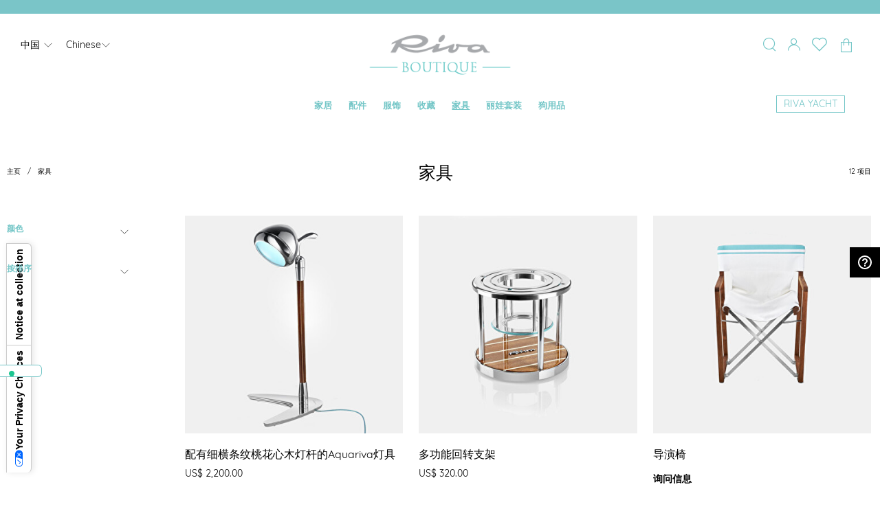

--- FILE ---
content_type: text/html; charset=UTF-8
request_url: https://www.rivaboutique.it/as_cn/furnishing.html
body_size: 29377
content:
<!doctype html><html lang="zh" data-platform="Magento"><head > <script>var BASE_URL='https://www.rivaboutique.it/as_cn/';var require={"baseUrl":"https://www.rivaboutique.it/static/version1763381895/frontend/FiloBlu/idea/zh_Hans_CN"};</script> <meta charset="utf-8"/><meta name="description" content="Riva 品牌独特的原创产品系列具有卓越的品质和无与伦比的风格。"/><meta name="robots" content="INDEX,FOLLOW"/><meta name="title" content="Riva 家具和装饰"/><meta name="viewport" content="width=device-width, initial-scale=1, maximum-scale=1.0, user-scalable=no"/><meta name="format-detection" content="telephone=no"/><title>Riva 家具和装饰</title><link rel="stylesheet" type="text/css" media="all" href="https://www.rivaboutique.it/static/version1763381895/_cache/merged/23412da5913d8ca8804cafb93ec965c6.min.css" /><link rel="stylesheet" type="text/css" media="all" href="https://www.rivaboutique.it/static/version1763381895/frontend/FiloBlu/idea/zh_Hans_CN/Anowave_Ec/css/ec.min.css" /><link rel="stylesheet" type="text/css" media="screen and (min-width: 768px)" href="https://www.rivaboutique.it/static/version1763381895/frontend/FiloBlu/idea/zh_Hans_CN/css/styles-l.min.css" /><link rel="stylesheet" type="text/css" media="print" href="https://www.rivaboutique.it/static/version1763381895/frontend/FiloBlu/idea/zh_Hans_CN/css/print.min.css" /> <script  type="text/javascript"  src="https://www.rivaboutique.it/static/version1763381895/_cache/merged/c808b0aa20b91a28304b772f9a00b4d6.min.js"></script> <link rel="canonical" href="https://www.rivaboutique.it/as_cn/furnishing.html" /><link rel="alternate" hreflang="it-IT" href="https://www.rivaboutique.it/it/arredamento.html" /><link rel="alternate" hreflang="it-CH" href="https://www.rivaboutique.it/ch_it/arredamento.html" /><link rel="alternate" hreflang="zh" href="https://www.rivaboutique.it/as_cn/furnishing.html" /><link rel="alternate" hreflang="en-GB" href="https://www.rivaboutique.it/gb/furnishing.html" /><link rel="alternate" hreflang="en-FR" href="https://www.rivaboutique.it/fr/furnishing.html" /><link rel="alternate" hreflang="en" href="https://www.rivaboutique.it/row/furnishing.html" /><link rel="alternate" hreflang="en-CH" href="https://www.rivaboutique.it/ch_en/furnishing.html" /><link rel="alternate" hreflang="en-DE" href="https://www.rivaboutique.it/de/furnishing.html" /><link rel="alternate" hreflang="en-US" href="https://www.rivaboutique.it/us/furnishing.html" /><link rel="icon" type="image/x-icon" href="https://www.rivaboutique.it/media/favicon/default/RIVAGEST-54-48x48-A01.png" /><link rel="shortcut icon" type="image/x-icon" href="https://www.rivaboutique.it/media/favicon/default/RIVAGEST-54-48x48-A01.png" /> <script id="ze-snippet" src="https://static.zdassets.com/ekr/snippet.js?key=46ba3538-1bb2-4698-8629-69bd7fe5ee59"></script> <meta name="google-site-verification" content="jwuZAhK1GFSzpt16DyvR0yGEjbtf2zaN9u-SuW0RrRM" /><meta name="google-site-verification" content="S7ZYpnNy213VqoSdbsV6xWqb0q4U5wTheYafZq486bk" /><meta name="p:domain_verify" content="bd41d0175469b3b417cf40ef27d24d2f"/> <script>(function(){var s=document.createElement('script'),e=!document.body?document.querySelector('head'):document.body;s.src='https://acsbapp.com/apps/app/dist/js/app.js';s.async=true;s.onload=function(){acsbJS.init({statementLink:'',footerHtml:'<a  target="_blank" href="https://www.accessiway.com/">AccessiWay. The Web Accessibility Solution</a>',hideMobile:false,hideTrigger:false,language:'zh',position:'right',leadColor:'#000000',triggerColor:'#000000',triggerRadius:'50%',triggerPositionX:'right',triggerPositionY:'bottom',triggerIcon:'people',triggerSize:'medium',triggerOffsetX:20,triggerOffsetY:20,mobile:{triggerSize:'medium',triggerPositionX:'right',triggerPositionY:'center',triggerOffsetX:10,triggerOffsetY:10,triggerRadius:'50%'}});};e.appendChild(s);var waitAW;function removeTaiwan(){var accessWidget=document.getElementsByTagName("access-widget-ui")[3];if(accessWidget&&accessWidget.shadowRoot){var twLang=accessWidget.shadowRoot.querySelector('button[data-language="tw"]');if(twLang){twLang.remove();}
startObserver();}}
function startObserver(){var accessWidget=document.getElementsByTagName("access-widget-ui")[3];if(accessWidget&&accessWidget.shadowRoot){var observer=new MutationObserver(function(){removeTaiwan();});observer.observe(accessWidget.shadowRoot,{childList:true,subtree:true,});}}
function initialize(){waitAW=setInterval(removeTaiwan,500);}
initialize();}());</script>  <script>!function(f,b,e,v,n,t,s)
{if(f.fbq)return;n=f.fbq=function(){n.callMethod?n.callMethod.apply(n,arguments):n.queue.push(arguments)};if(!f._fbq)f._fbq=n;n.push=n;n.loaded=!0;n.version='2.0';n.queue=[];t=b.createElement(e);t.async=!0;t.src=v;s=b.getElementsByTagName(e)[0];s.parentNode.insertBefore(t,s)}(window,document,'script','https://connect.facebook.net/en_US/fbevents.js');fbq('init','1201640481401602');fbq('track','PageView');</script> <noscript><img height="1" width="1" style="display:none" src="https://www.facebook.com/tr?id=1201640481401602&ev=PageView&noscript=1" /></noscript> <style>#social-login-popup .social-login-title{background-color:#1979c3}#social-login-popup .social-login #bnt-social-login-authentication{background-color:#1979c3;border:#1979c3}#social-login-popup .forgot .primary button{background-color:#1979c3;border:#1979c3}#social-login-popup .create .primary button{background-color:#1979c3;border:#1979c3}.lof-social-login-color .facebook-login button{border:1px solid #3b5998}.lof-social-login-color .facebook-login button:hover{background:#3b5998}.lof-social-login-color .facebook-login button:active{background:#3b5998}.lof-social-login-color .facebook-login button:focus{background:#3b5998}.lof-social-login-color .facebook-login button span span{color:#3b5998}.lof-social-login-color .google-login button{border:1px solid #dd4b39}.lof-social-login-color .google-login button:hover{background:#dd4b39}.lof-social-login-color .google-login button:active{background:#dd4b39}.lof-social-login-color .google-login button:focus{background:#dd4b39}.lof-social-login-color .google-login button span span{color:#dd4b39}.lof-social-login-color .twitter-login button{border:1px solid #00aced}.lof-social-login-color .twitter-login button:hover{background:#00aced}.lof-social-login-color .twitter-login button:active{background:#00aced}.lof-social-login-color .twitter-login button:focus{background:#00aced}.lof-social-login-color .twitter-login button span span{color:#00aced}.lof-social-login-color .linkedin-login button{border:1px solid #3b5998}.lof-social-login-color .linkedin-login button:hover{background:#3b5998}.lof-social-login-color .linkedin-login button:active{background:#3b5998}.lof-social-login-color .linkedin-login button:focus{background:#3b5998}.lof-social-login-color .linkedin-login button span span{color:#3b5998}.lof-social-login-color .github-login button{border:1px solid #444}.lof-social-login-color .github-login button:hover{background:#444}.lof-social-login-color .github-login button:active{background:#444}.lof-social-login-color .github-login button:focus{background:#444}.lof-social-login-color .github-login button span span{color:#444}.lof-social-login-color .instagram-login button{border:1px solid #517fa4}.lof-social-login-color .instagram-login button:hover{background:#517fa4}.lof-social-login-color .instagram-login button:active{background:#517fa4}.lof-social-login-color .instagram-login button:focus{background:#517fa4}.lof-social-login-color .instagram-login button span span{color:#517fa4}.lof-social-login-color .wordpress-login button{border:1px solid #21759b}.lof-social-login-color .wordpress-login button:hover{background:#21759b}.lof-social-login-color .wordpress-login button:active{background:#21759b}.lof-social-login-color .wordpress-login button:focus{background:#21759b}.lof-social-login-color .wordpress-login button span span{color:#21759b}.lof-social-login-color .stackoverflow-login button{border:1px solid #f48024}.lof-social-login-color .stackoverflow-login button:hover{background:#f48024}.lof-social-login-color .stackoverflow-login button:active{background:#f48024}.lof-social-login-color .stackoverflow-login button:focus{background:#f48024}.lof-social-login-color .stackoverflow-login button span span{color:#f48024}.lof-social-login-color .paypal-login button{border:1px solid #009cde}.lof-social-login-color .paypal-login button:hover{background:#009cde}.lof-social-login-color .paypal-login button:active{background:#009cde}.lof-social-login-color .paypal-login button:focus{background:#009cde}.lof-social-login-color .paypal-login button span span{color:#009cde}.lof-social-login-color .disqus-login button{border:1px solid #2e9fff}.lof-social-login-color .disqus-login button:hover{background:#2e9fff}.lof-social-login-color .disqus-login button:active{background:#2e9fff}.lof-social-login-color .disqus-login button:focus{background:#2e9fff}.lof-social-login-color .disqus-login button span span{color:#2e9fff}.lof-social-login-color .amazon-login button{border:1px solid #f7991d}.lof-social-login-color .amazon-login button:hover{background:#f7991d}.lof-social-login-color .amazon-login button:active{background:#f7991d}.lof-social-login-color .amazon-login button:focus{background:#f7991d}.lof-social-login-color .amazon-login button span span{color:#f7991d}.lof-social-login-color .pinterest-login button{border:1px solid #cb2027}.lof-social-login-color .pinterest-login button:hover{background:#cb2027}.lof-social-login-color .pinterest-login button:active{background:#cb2027}.lof-social-login-color .pinterest-login button:focus{background:#cb2027}.lof-social-login-color .pinterest-login button span span{color:#cb2027}.lof-social-login-color .vimeo-login button{border:1px solid #1ab7ea}.lof-social-login-color .vimeo-login button:hover{background:#1ab7ea}.lof-social-login-color .vimeo-login button:active{background:#1ab7ea}.lof-social-login-color .vimeo-login button:focus{background:#1ab7ea}.lof-social-login-color .vimeo-login button span span{color:#1ab7ea}.lof-social-login-color .dropbox-login button{border:1px solid #1081de}.lof-social-login-color .dropbox-login button:hover{background:#1081de}.lof-social-login-color .dropbox-login button:active{background:#1081de}.lof-social-login-color .dropbox-login button:focus{background:#1081de}.lof-social-login-color .dropbox-login button span span{color:#1081de}.lof-social-login-color .soundcloud-login button{border:1px solid #fe4604}.lof-social-login-color .soundcloud-login button:hover{background:#fe4604}.lof-social-login-color .soundcloud-login button:active{background:#fe4604}.lof-social-login-color .soundcloud-login button:focus{background:#fe4604}.lof-social-login-color .soundcloud-login button span span{color:#fe4604}</style><script data-ommit="true" nonce="8wZVY4Ug3QFk9nTEm+ZRjT0GS9zZD6jlTso49za976s="></script> <script></script> <script data-ommit="true" nonce="R8F+hONwsHiZJAkO7gBthGDxhMaatQcugMQKt3jWCXI=">window.dataLayer=window.dataLayer||[];window.AEC=window.AEC||{};AEC.Const={TIMING_CATEGORY_ADD_TO_CART:'Add To Cart Time',TIMING_CATEGORY_REMOVE_FROM_CART:'Remove From Cart Time',TIMING_CATEGORY_PRODUCT_CLICK:'Product Detail Click Time',TIMING_CATEGORY_CHECKOUT:'Checkout Time',TIMING_CATEGORY_CHECKOUT_STEP:'Checkout Step Time',TIMING_CATEGORY_PRODUCT_WISHLIST:'Add to Wishlist Time',TIMING_CATEGORY_PRODUCT_COMPARE:'Add to Compare Time'};AEC.Const.URL='https://www.rivaboutique.it/as_cn/';AEC.Const.VARIANT_DELIMITER='-';AEC.Const.VARIANT_DELIMITER_ATT=':';AEC.Const.CHECKOUT_STEP_SHIPPING=1;AEC.Const.CHECKOUT_STEP_PAYMENT=2;AEC.Const.CHECKOUT_STEP_ORDER=3;AEC.Const.DIMENSION_SEARCH=18;AEC.Const.COOKIE_DIRECTIVE=false;AEC.Const.COOKIE_DIRECTIVE_ENGINE=0;AEC.Const.COOKIE_DIRECTIVE_SEGMENT_MODE=false;AEC.Const.COOKIE_DIRECTIVE_SEGMENT_MODE_EVENTS=["cookieConsentGranted"];AEC.Const.COOKIE_DIRECTIVE_CONSENT_GRANTED_EVENT="cookieConsentGranted";AEC.Const.COOKIE_DIRECTIVE_CONSENT_DECLINE_EVENT="cookieConsentDeclined";AEC.Const.COOKIE_DIRECTIVE_CONSENT_GRANTED=AEC.CookieConsent.getConsent("cookieConsentGranted");AEC.Const.COOKIE_DIRECTIVE_OVERRIDE_DECLINE=false;AEC.Const.CATALOG_CATEGORY_ADD_TO_CART_REDIRECT_EVENT="catalogCategoryAddToCartRedirect";AEC.Message={confirm:true,confirmRemoveTitle:"\u4f60\u786e\u5b9a\u5417\uff1f",confirmRemove:"\u60a8\u786e\u5b9a\u8981\u4ece\u8d2d\u7269\u8f66\u4e2d\u5220\u9664\u6b64\u5546\u54c1\u5417\uff1f"};AEC.storeName="Chinese";AEC.currencyCode="USD";AEC.useDefaultValues=false;AEC.facebook=true;AEC.facebookInitParams=[];AEC.SUPER=[];AEC.CONFIGURABLE_SIMPLES=[];AEC.BUNDLE={"bundles":[],"options":[]};AEC.localStorage=true;AEC.summary=true;AEC.reset=true;AEC.tax=1;AEC.simples=false;</script> <script>!function(f,b,e,v,n,t,s)
{if(f.fbq)return;n=f.fbq=function(){n.callMethod?n.callMethod.apply(n,arguments):n.queue.push(arguments)};if(!f._fbq)f._fbq=n;n.push=n;n.loaded=!0;n.version='2.0';n.queue=[];t=b.createElement(e);t.async=!0;t.src=v;s=b.getElementsByTagName(e)[0];s.parentNode.insertBefore(t,s)}(window,document,'script','https://connect.facebook.net/en_US/fbevents.js');fbq('init','1201640481401602');fbq('track','PageView');</script> <noscript><img height="1" width="1" style="display:none" src="https://www.facebook.com/tr?id=1201640481401602&ev=PageView&noscript=1" /></noscript> <script data-ommit="true" nonce="SZybp66L23h6uBT1bNWLj0RXc0YTAMRktNp4Cdwk09M=">(()=>{let time=0,loop=setInterval(()=>{time++;if('undefined'!==typeof fbq)
{AEC.EventDispatcher.trigger('ec.facebook.loaded',{});clearInterval(loop);}
if(time>100)
{console.log('Failed to detect ec.facebook.loaded event.');clearInterval(loop);}},100);})();</script> <script data-ommit="true" nonce="KE7+9ht5i6fGR6WmjBrWMd5dL23rm/gt6FgfmlrCwds=">(summary=>{if(summary)
{let getSummary=(event)=>{AEC.Request.post("https:\/\/www.rivaboutique.it\/as_cn\/datalayer\/index\/cart\/",{event:event},(response)=>{dataLayer.push(response);});};['ec.cookie.remove.item.data','ec.cookie.update.item.data','ec.cookie.add.data'].forEach(event=>{AEC.EventDispatcher.on(event,(event=>{return()=>{setTimeout(()=>{getSummary(event);},2000);};})(event));});}})(AEC.summary);</script><script data-ommit="true" nonce="L7wnh5T1vq7f9I7B0lEBqtFRdZZZNwqm47Fk09eZJHQ=">if('undefined'!==typeof AEC&&AEC.GA4)
{AEC.GA4.enabled=true;AEC.GA4.conversion_event="purchase";AEC.GA4.currency="USD";AEC.GA4.quote=[];}</script><script data-ommit="true" nonce="og0Ch1u6E6DAdz6Pws+HwiROFHeonIBeovr1Q+71FDs=">window.dataLayer=window.dataLayer||[];var dataLayerTransport=(function()
{var data=[];return{data:[],push:function(data)
{this.data.push(data);return this;},serialize:function()
{return this.data;}}})();</script> <script data-ommit="true" nonce="trmsz6NAgncV8xMgNofadIvKX9WBVMXAldP3xihxfPk=">window.google_tag_params=window.google_tag_params||{};window.google_tag_params.ecomm_pagetype="category";window.G=[];window.revenue=0;window.DoubleClick={DoubleClickRevenue:0,DoubleClickTransaction:0,DoubleClickQuantity:0};AEC.Cookie.visitor({"pageType":"category","websiteCountry":"CN","websiteLanguage":"zh_Hans_CN","visitorLoginState":"Logged out","visitorLifetimeValue":0,"visitorExistingCustomer":"No","clientStatus":"Not client","page_top_category":"as_cn","page_mid_category":"furnishing.html","visitorType":"NOT LOGGED IN","currentStore":"Chinese"}).push(dataLayer,false);</script>  <script nonce="/fhaPcJjxigluBTPs9gbDrh/ijQRT+s7YpxkeueLP3I=">(function(w,d,s,l,i){w[l]=w[l]||[];w[l].push({'gtm.start':new Date().getTime(),event:'gtm.js'});var f=d.getElementsByTagName(s)[0],j=d.createElement(s),dl=l!='dataLayer'?'&l='+l:'';j.async=true;j.nonce='/fhaPcJjxigluBTPs9gbDrh/ijQRT+s7YpxkeueLP3I=';j.src='https://www.googletagmanager.com/gtm.js?id='+i+dl;f.parentNode.insertBefore(j,f);})(window,document,'script','dataLayer','GTM-52PSPFSF');</script>  <script data-ommit="true" nonce="F+qE3K/xvTeDjj/23/f8L0244TqBwJ3wgGGl1jYZ0aY="></script> <script data-ommit="true" nonce="KIiVJ9qWa3WriinM9XXoRuy9HA1HacJLJ8uyhgzYv7E=">AEC.Bind.apply({"performance":false})</script> <link rel="stylesheet" type="text/css" media="all" href="https://maxcdn.bootstrapcdn.com/font-awesome/latest/css/font-awesome.min.css"/><meta property="og:type" content="product.group"/><meta property="og:title" content="Riva 家具和装饰"/><meta property="og:description" content="Riva 品牌独特的原创产品系列具有卓越的品质和无与伦比的风格。"/><meta property="og:url" content="https://www.rivaboutique.it/as_cn/furnishing.html"/><meta property="og:site_name" content="Riva Store"/> <script type="application/ld+json">{"@context":"http:\/\/schema.org","@type":"WebSite","url":"https:\/\/www.rivaboutique.it\/","name":"Riva Store","about":"Riva Store"}</script><script type="application/ld+json">{"@context":"http:\/\/schema.org","@type":"BreadcrumbList","itemListElement":[{"@type":"ListItem","item":{"@id":"https:\/\/www.rivaboutique.it\/","name":"\u4e3b\u9875"},"position":0},{"@type":"ListItem","item":{"@id":"https:\/\/www.rivaboutique.it\/as_cn\/furnishing.html","name":"\u5bb6\u5177"},"position":1}]}</script> <style>.ec-gtm-cookie-directive>div{background:#fff;color:#000;-webkit-border-radius:8px;-moz-border-radius:8px;-ms-border-radius:8px;-o-border-radius:8px;border-radius:8px}.ec-gtm-cookie-directive>div>div>div a.action.accept,.ec-gtm-cookie-directive>div>div>div a.action.accept-all{color:#8bc53f}.ec-gtm-cookie-directive>div>div>div a.action.refuse,.ec-gtm-cookie-directive>div>div>div a.action.customize{color:#000}.ec-gtm-cookie-directive>div>div>div .ec-gtm-cookie-directive-note-toggle{color:#8bc53f}.ec-gtm-cookie-directive-segments{background:#fff}.ec-gtm-cookie-directive-segments>div input[type="checkbox"]+label:before{border:1px solid #000}</style> <script type="application/ld+json">{"@context":"http:\/\/schema.org","@type":"WebPage","url":"https:\/\/www.rivaboutique.it\/as_cn\/furnishing.html","mainEntity":{"@context":"http:\/\/schema.org","@type":"OfferCatalog","name":"\u5bb6\u5177","url":"https:\/\/www.rivaboutique.it\/as_cn\/furnishing.html","numberOfItems":8,"itemListElement":[{"@type":"Product","url":"https:\/\/www.rivaboutique.it\/as_cn\/aquariva-lamp-with-striped-mahogany-stem-500439.html","name":"\u914d\u6709\u7ec6\u6a2a\u6761\u7eb9\u6843\u82b1\u5fc3\u6728\u706f\u6746\u7684Aquariva\u706f\u5177","offers":{"@type":"http:\/\/schema.org\/Offer","price":2200,"priceCurrency":"USD","availability":"http:\/\/schema.org\/InStock"}},{"@type":"Product","url":"https:\/\/www.rivaboutique.it\/as_cn\/multi-purpose-balancing-holder-416636-9.html","name":"\u591a\u529f\u80fd\u56de\u8f6c\u652f\u67b6","offers":{"@type":"http:\/\/schema.org\/Offer","price":320,"priceCurrency":"USD","availability":"http:\/\/schema.org\/InStock"}},{"@type":"Product","url":"https:\/\/www.rivaboutique.it\/as_cn\/director-s-chair-412324-9.html","name":"\u5bfc\u6f14\u6905","offers":{"@type":"http:\/\/schema.org\/Offer","price":910,"priceCurrency":"USD","availability":"http:\/\/schema.org\/InStock"}},{"@type":"Product","url":"https:\/\/www.rivaboutique.it\/as_cn\/riva-aquarama-chair-391849.html","name":"\u4e3d\u5a03Aquarama\u6905\u5b50"},{"@type":"Product","url":"https:\/\/www.rivaboutique.it\/as_cn\/riva-aquarama-stool-391852.html","name":"\u4e3d\u5a03Aquarama\u9ad8\u811a\u51f3"},{"@type":"Product","url":"https:\/\/www.rivaboutique.it\/as_cn\/riva-aquarama-9324.html","name":"\u4e3d\u5a03Aquarama\u5706\u684c"},{"@type":"Product","url":"https:\/\/www.rivaboutique.it\/as_cn\/riva-aquarama-tables-square-391900.html","name":"\u4e3d\u5a03Aquarama\u65b9\u684c"},{"@type":"Product","url":"https:\/\/www.rivaboutique.it\/as_cn\/trunk-444096-9.html","name":"\u4e3d\u5a03\u591a\u529f\u80fd\u6536\u7eb3\u7bb1","offers":{"@type":"http:\/\/schema.org\/Offer","price":2200,"priceCurrency":"USD","availability":"http:\/\/schema.org\/InStock"}}]}}</script>
<!-- TEST CIAO -->
</head>
<body data-container="body" data-mage-init='{"customLayout": { "responsive": true, "mediaQuery": "991px" }, "loaderAjax": {}, "loader": { "icon": "https://www.rivaboutique.it/static/version1763381895/frontend/FiloBlu/idea/zh_Hans_CN/images/loader-2.gif"}}' class="fullscreen-layout page-with-filter page-products categorypath-furnishing category-furnishing catalog-category-view page-layout-2columns-left"> <script>require.config({map:{'*':{wysiwygAdapter:'mage/adminhtml/wysiwyg/tiny_mce/tinymce4Adapter'}}});</script> <script type="text/x-magento-init">{"*":{"mage/translate-init":{"dictionaryFile":"text!js\u002Dtranslation.json","version":"3fbb03a008b18f3838db0fa5956307b440ee36bc"}}}</script> <script type="text/x-magento-init">{"*":{"mage/cookies":{"expires":null,"path":"/","domain":".www.rivaboutique.it","secure":false,"lifetime":"3600"}}}</script> <noscript><div class="message global noscript"><div class="content"><p><strong>JavaScript seems to be disabled in your browser.</strong> <span>For the best experience on our site, be sure to turn on Javascript in your browser.</span></p></div></div></noscript> <style type="text/css">img.lazyload,div.lazyload{opacity:0;filter:alpha(opacity=0);-ms-filter:"alpha(opacity=0)";-moz-opacity:0;-khtml-opacity:0;-webkit-transition:opacity .1s ease;-moz-transition:opacity .1s ease;-o-transition:opacity .1s ease;-ms-transition:opacity .1s ease;transition:opacity .1s ease}img.lazyload.loaded{width:100%;opacity:1;filter:alpha(opacity=100);-ms-filter:"alpha(opacity=100)";-moz-opacity:1;-khtml-opacity:1}div.lazyload.loaded{opacity:1;filter:alpha(opacity=100);-ms-filter:"alpha(opacity=100)";-moz-opacity:1;-khtml-opacity:1}.lazyload-container{background-position:center center;background-repeat:no-repeat;display:block;position:relative}.lazyload-container>img.lazyload{position:absolute;top:0;left:0;width:100%;height:100%}.lazyload-container:not(.lazyload-low-quality){background-image:url('https://www.rivaboutique.it/media/filoblu/lazyload/default/loader.gif')}.lazyload-container:not(.lazyload-low-quality).loaded{background:none}.lazyload-container:not(.loaded).lazyload-low-quality{filter:blur(3px);-webkit-filter:blur(3px);-moz-filter:blur(3px);-o-filter:blur(3px);-ms-filter:blur(3px);filter:progid:DXImageTransform.Microsoft.Blur(PixelRadius='3')}.lazyload-container.loaded.lazyload-low-quality{filter:blur(0px);-webkit-filter:blur(0px);-moz-filter:blur(0px);-o-filter:blur(0px);-ms-filter:blur(0px);filter:progid:DXImageTransform.Microsoft.Blur(PixelRadius='0')}.lazyload-low-quality{transition:1s filter linear;-webkit-transition:1s -webkit-filter linear;-moz-transition:1s -moz-filter linear;-ms-transition:1s -ms-filter linear;-o-transition:1s -o-filter linear;background-repeat:no-repeat;background-position:center center;-webkit-background-size:100% 100%;-moz-background-size:100% 100%;-o-background-size:100% 100%;background-size:100% 100%}</style> <script>var w=window;var d=document;w.FiloBlu=(!w.FiloBlu)?{}:w.FiloBlu;w.FiloBlu.LazyLoadScript={};var breakpoint=[];breakpoint.push(['mobile','(max-width: 767px)']);breakpoint.push(['mobile_retina','(max-width: 767px) and (-webkit-min-device-pixel-ratio: 2), (max-width: 767px) and (min-resolution: 192dpi), (max-width: 767px) and (min-resolution: 2dppx)']);breakpoint.push(['tablet','(min-width: 768px) and (max-width: 991px)']);breakpoint.push(['tablet_retina','(min-width: 768px) and (max-width: 991px) and (-webkit-min-device-pixel-ratio: 2), (min-width: 768px) and (max-width: 991px) and (min-resolution: 192dpi), (min-width: 768px) and (max-width: 991px) and (min-resolution: 2dppx)']);breakpoint.push(['desktop','(min-width: 992px)']);w.FiloBlu.LazyLoadScript.params={defaults:{display:{mobile:"mobile",mobile_retina:"mobile_retina",tablet:"tablet",tablet_retina:"tablet_retina",desktop:"desktop",}},mediaQueries:{mobile:"(max-width: 767px)",mobile_retina:"(max-width: 767px) and (-webkit-min-device-pixel-ratio: 2), (max-width: 767px) and (min-resolution: 192dpi), (max-width: 767px) and (min-resolution: 2dppx)",tablet:"(min-width: 768px) and (max-width: 991px)",tablet_retina:"(min-width: 768px) and (max-width: 991px) and (-webkit-min-device-pixel-ratio: 2), (min-width: 768px) and (max-width: 991px) and (min-resolution: 192dpi), (min-width: 768px) and (max-width: 991px) and (min-resolution: 2dppx)",desktop:"(min-width: 992px)",},breakpoint:breakpoint,intersectionSupport:1};</script> <script>requirejs(['filobluutils'],function(utils){(function($,w,d){var options={breakpoint:[],lazyload:false,videojs_4_12_7:false,rwdImageMaps_1_5:false};options.breakpoint.push(['mobile','(max-width: 767px)']);options.breakpoint.push(['mobile_retina','(max-width: 767px) and (-webkit-min-device-pixel-ratio: 2), (max-width: 767px) and (min-resolution: 192dpi), (max-width: 767px) and (min-resolution: 2dppx)']);options.breakpoint.push(['tablet','(min-width: 768px) and (max-width: 991px)']);options.breakpoint.push(['tablet_retina','(min-width: 768px) and (max-width: 991px) and (-webkit-min-device-pixel-ratio: 2), (min-width: 768px) and (max-width: 991px) and (min-resolution: 192dpi), (min-width: 768px) and (max-width: 991px) and (min-resolution: 2dppx)']);options.breakpoint.push(['desktop','(min-width: 992px)']);requirejs(['plyr_3_7_2'],function(plyr){window.plyr=plyr;});w.FiloBlu.Utils.init(options);})(jQuery,window,document);});</script> <script>require(["jquery",'jquery/ui','jquery/validate','mage/translate','mage/cookies','intlTelInput','intlTelInputUtils','domReady!'],function($){var telInput=$("input[name='phone'],input[name='telephone']");var countryData=telInput.intlTelInput.getCountryData();for(var i=0;i<countryData.length;i++){var country=countryData[i];country.name=country.name.replace(/ \(.*\)/,"");}
var geoip_cookie=$.cookie('filoblu_geoip_country');if(geoip_cookie){telInput.intlTelInput({formatOnDisplay:false,initialCountry:geoip_cookie,utilsScript:"https://www.rivaboutique.it/static/version1763381895/frontend/FiloBlu/idea/zh_Hans_CN/FiloBlu_Design/js/intlTelInput/js/utils.min.js"});}
else{var baseURL='https://www.rivaboutique.it/as_cn/';$.ajax({url:baseURL+"fbdesign_geolocation/index/geolocation",dataType:'json',cache:false}).done(function(data){telInput.intlTelInput({formatOnDisplay:false,initialCountry:data.country_code,utilsScript:"https://www.rivaboutique.it/static/version1763381895/frontend/FiloBlu/idea/zh_Hans_CN/FiloBlu_Design/js/intlTelInput/js/utils.min.js"});}).fail(function(){telInput.intlTelInput({formatOnDisplay:false,initialCountry:'CN',utilsScript:"https://www.rivaboutique.it/static/version1763381895/frontend/FiloBlu/idea/zh_Hans_CN/FiloBlu_Design/js/intlTelInput/js/utils.min.js"});});}
$.validator.addMethod('validate-mobile-number',function(value){var inp=$("<input type='tel' value='"+value+"' />");if(value==""){return true;}
else{inp.intlTelInput({utilsScript:"https://www.rivaboutique.it/static/version1763381895/frontend/FiloBlu/idea/zh_Hans_CN/FiloBlu_Design/js/intlTelInput/js/utils.min.js"});return inp.intlTelInput("isValidNumber");}},$.mage.__('Please enter a valid number.'));telInput.blur(function(){var that=$(this);if($.trim(that.val())){telInput.val(that.intlTelInput("getNumber"));}});});</script><script type="text/javascript">window.filoblu_customer={"website_id":"9"};</script><script type="text/x-magento-init">{"*":{"Magento_Ui/js/core/app":{"components":{"filoblu-customer":{"component":"FiloBlu_Design/js/customer/customer"}}}}}</script><script>window.filoblu_geoip_misfits={"misfits_cookie_name":"filoblu_geoip_misfits","cookie_duration":2592000,"popup_id":"#popup-geoip-misfits","btn_continue_geoloc":"#popup-geoip-misfits-continue-geoloc","btn_close_advice":"#popup-geoip-misfits-continue-close-advice","btn_back":"#popup-geoip-misfits-back","language_list_container":"#language-list-misfits .language-container","language_link":".language-link-misfits","store_urls":{"9":"https:\/\/www.rivaboutique.it\/as_cn\/","0":"https:\/\/www.rivaboutique.it\/admin\/","1":"https:\/\/www.rivaboutique.it\/row\/","2":"https:\/\/www.rivaboutique.it\/it\/","3":"https:\/\/www.rivaboutique.it\/fr\/","4":"https:\/\/www.rivaboutique.it\/de\/","5":"https:\/\/www.rivaboutique.it\/gb\/","6":"https:\/\/www.rivaboutique.it\/ch_en\/","7":"https:\/\/www.rivaboutique.it\/ch_it\/","8":"https:\/\/www.rivaboutique.it\/as_en\/","10":"https:\/\/www.rivaboutique.it\/eu\/","11":"https:\/\/www.rivaboutique.it\/us\/"}};</script><div id="popup-geoip-misfits" class="selected-step-first" ><div class="first-step" data-bind="scope:'geoip-data-misfits'"><span class="title">Select Your Country</span><p class="description" data-bind="text: 'You are browsing the ' + getGeoipParam('current_country_name') + ' site, but it appears you are located in ' + getGeoipParam('geo_country_name') +'.'"></p><p class="description">How would you like to proceed?</p><div class="actions"><button id="popup-geoip-misfits-continue-geoloc" class="action primary" data-bind="title: 'Continue to ' + getGeoipParam('geo_country_name') + ' site', attr: { 'data-store-url': getGeoipParam('geo_store_url') ,'data-country-id': getGeoipParam('geo_country_code'), 'data-store-id': getGeoipParam('geo_store_id'), 'data-country-name': getGeoipParam('geo_country_name') }" type="button"><span data-bind="text: 'Continue to ' + getGeoipParam('geo_country_name') + ' site'"></span></button> <button id="popup-geoip-misfits-continue-close-advice" class="action secondary" title="Close Advice" type="button" ><span>Close Advice</span></button></div><p class="description">Please be advised that changing your location while shopping will remove all contents from shopping bag.</p></div><div class="second-step"><span class="title choose-language">Choose Your Language:</span><div id="language-list-misfits"><div class="language-container"></div></div><div class="actions"><button id="popup-geoip-misfits-back" class="action secondary" title="Back" type="button" ><span>Back</span></button></div></div></div><script type="text/x-magento-init">{"*":{"Magento_Ui/js/core/app":{"components":{"geoip-data-misfits":{"component":"FiloBlu_ExtAmastyGeoipRedirect\/js\/view\/geoip-data-misfits"}}}}}</script>  <noscript><iframe src="https://www.googletagmanager.com/ns.html?id=GTM-52PSPFSF" height="0" width="0" style="display:none;visibility:hidden"></iframe></noscript><div style="display: none;" id="paypal-express-in-context-checkout-main"></div><script type="text/x-magento-init">{"*":{"Magento_Paypal\/js\/in-context\/express-checkout":{"id":"paypal-express-in-context-checkout-main","path":"https:\/\/www.rivaboutique.it\/as_cn\/paypal\/express\/gettoken\/","merchantId":"2ACCKSHHEXHZE","button":true,"clientConfig":{"locale":"zh_Hans_CN","environment":"production","button":["paypal-express-in-context-checkout-main"]}}}}</script> <script type="text/javascript">window.FiloBlu=(!window.FiloBlu)?{}:window.FiloBlu;window.FiloBlu.filterElements=".filter-options-content .swatch-option-link-layered,.filter-current .remove,.filter-actions .filter-clear,.filter-options-content .item >a";window.FiloBlu.ajaxlayerednavigationCategoryPushState=1;if(window.FiloBlu.filterElements&&window.FiloBlu.ajaxlayerednavigationCategoryPushState){requirejs(['filobluAjaxReloader']);}</script><div class="page-wrapper"><header class="page-header"><div class="panel wrapper"><div class="header-top-stripbar" style="background-color:#7ac5c8"><div class="header-strip-right strip-block"><p></p></div></div></div><div class="header content"><div class="header-left-wrapper header-section" ><div class="mobile-menu-wrapper"><a class="action mobile-menu-trigger" data-bind="scope: 'mobile_menu_content'"></a><div class="mobile-menu-container" data-role="dropdownDialog" data-mage-init='{"dropdownDialog":{ "appendTo":"header.page-header", "show":{"effect":"slide","direction":"left","duration":200}, "hide":{"effect":"slide","direction":"left","duration":200}, "triggerTarget":".mobile-menu-trigger", "closeOnMouseLeave": false, "closeOnEscape": true, "triggerClass":"active", "parentClass":"menu-opened", "dialogClass":"mobile-menu-dialog", "buttons":[]}}'><div id="mobile-menu-content-wrapper" class="mobile-menu-content-wrapper" data-bind="scope: 'mobile_menu_content'"><div id="mobile-menu-top-container" class="mobile-menu-top-container"><div class="mobile-menu-top-container-left"></div><div class="mobile-menu-top-container-right"></div></div><div id="mobile-menu-centeral-container" class="mobile-menu-central-container"></div><div id="mobile-menu-bottom-container" class="mobile-menu-bottom-container"><div class="mobile-menu-bottom-container-left"></div><div class="mobile-menu-bottom-container-right"></div></div></div></div></div> <script>window.filoblu_geoip={"store_cookie_name":"filoblu_geoip_store","popup_id":"#popup-geoip","data_continent_country":{"continentcountry":{"AFRICA":{"position":"1","countries":{"Algeria":{"country_id":"DZ","store_id":"1","url":"https:\/\/www.rivaboutique.it\/row\/"},"Egypt":{"country_id":"EG","store_id":"1","url":"https:\/\/www.rivaboutique.it\/row\/"},"Libya":{"country_id":"LY","store_id":"1","url":"https:\/\/www.rivaboutique.it\/row\/"},"Madagascar":{"country_id":"MG","store_id":"1","url":"https:\/\/www.rivaboutique.it\/row\/"},"Morocco":{"country_id":"MA","store_id":"1","url":"https:\/\/www.rivaboutique.it\/row\/"},"South Africa":{"country_id":"ZA","store_id":"1","url":"https:\/\/www.rivaboutique.it\/row\/"},"Tunisia":{"country_id":"TN","store_id":"1","url":"https:\/\/www.rivaboutique.it\/row\/"}}},"ASIA":{"position":"2","countries":{"":{"country_id":"TW","store_id":"8","url":"https:\/\/www.rivaboutique.it\/as_en\/"},"Bahrain":{"country_id":"BH","store_id":"1","url":"https:\/\/www.rivaboutique.it\/row\/"},"Brunei":{"country_id":"BN","store_id":"1","url":"https:\/\/www.rivaboutique.it\/row\/"},"Cambodia":{"country_id":"KH","store_id":"1","url":"https:\/\/www.rivaboutique.it\/row\/"},"China":{"country_id":"CN","store_id":"8","url":"https:\/\/www.rivaboutique.it\/as_en\/"},"Hong Kong SAR China":{"country_id":"HK","store_id":"8","url":"https:\/\/www.rivaboutique.it\/as_en\/"},"India":{"country_id":"IN","store_id":"1","url":"https:\/\/www.rivaboutique.it\/row\/"},"Indonesia":{"country_id":"ID","store_id":"1","url":"https:\/\/www.rivaboutique.it\/row\/"},"Iraq":{"country_id":"IQ","store_id":"1","url":"https:\/\/www.rivaboutique.it\/row\/"},"Israel":{"country_id":"IL","store_id":"1","url":"https:\/\/www.rivaboutique.it\/row\/"},"Japan":{"country_id":"JP","store_id":"1","url":"https:\/\/www.rivaboutique.it\/row\/"},"Kazakhstan":{"country_id":"KZ","store_id":"1","url":"https:\/\/www.rivaboutique.it\/row\/"},"Kuwait":{"country_id":"KW","store_id":"1","url":"https:\/\/www.rivaboutique.it\/row\/"},"Laos":{"country_id":"LA","store_id":"1","url":"https:\/\/www.rivaboutique.it\/row\/"},"Lebanon":{"country_id":"LB","store_id":"1","url":"https:\/\/www.rivaboutique.it\/row\/"},"Malaysia":{"country_id":"MY","store_id":"1","url":"https:\/\/www.rivaboutique.it\/row\/"},"Oman":{"country_id":"OM","store_id":"1","url":"https:\/\/www.rivaboutique.it\/row\/"},"Pakistan":{"country_id":"PK","store_id":"1","url":"https:\/\/www.rivaboutique.it\/row\/"},"Philippines":{"country_id":"PH","store_id":"1","url":"https:\/\/www.rivaboutique.it\/row\/"},"Qatar":{"country_id":"QA","store_id":"1","url":"https:\/\/www.rivaboutique.it\/row\/"},"Saudi Arabia":{"country_id":"SA","store_id":"1","url":"https:\/\/www.rivaboutique.it\/row\/"},"Singapore":{"country_id":"SG","store_id":"8","url":"https:\/\/www.rivaboutique.it\/as_en\/"},"South Korea":{"country_id":"KR","store_id":"1","url":"https:\/\/www.rivaboutique.it\/row\/"},"Tajikistan":{"country_id":"TJ","store_id":"1","url":"https:\/\/www.rivaboutique.it\/row\/"},"Thailand":{"country_id":"TH","store_id":"1","url":"https:\/\/www.rivaboutique.it\/row\/"},"Turkey":{"country_id":"TR","store_id":"1","url":"https:\/\/www.rivaboutique.it\/row\/","0":{"country_id":"TR","store_id":"10","url":"https:\/\/www.rivaboutique.it\/eu\/"}},"United Arab Emirates":{"country_id":"AE","store_id":"1","url":"https:\/\/www.rivaboutique.it\/row\/"},"Uzbekistan":{"country_id":"UZ","store_id":"1","url":"https:\/\/www.rivaboutique.it\/row\/"},"Vietnam":{"country_id":"VN","store_id":"1","url":"https:\/\/www.rivaboutique.it\/row\/"},"Yemen":{"country_id":"YE","store_id":"1","url":"https:\/\/www.rivaboutique.it\/row\/"}}},"AUSTRALIA":{"position":"3","countries":{"Australia":{"country_id":"AU","store_id":"1","url":"https:\/\/www.rivaboutique.it\/row\/"},"New Zealand":{"country_id":"NZ","store_id":"1","url":"https:\/\/www.rivaboutique.it\/row\/"}}},"EUROPE":{"position":"4","countries":{"Albania":{"country_id":"AL","store_id":"10","url":"https:\/\/www.rivaboutique.it\/eu\/"},"Andorra":{"country_id":"AD","store_id":"10","url":"https:\/\/www.rivaboutique.it\/eu\/"},"Armenia":{"country_id":"AM","store_id":"1","url":"https:\/\/www.rivaboutique.it\/row\/"},"Austria":{"country_id":"AT","store_id":"4","url":"https:\/\/www.rivaboutique.it\/de\/"},"Azerbaijan":{"country_id":"AZ","store_id":"1","url":"https:\/\/www.rivaboutique.it\/row\/"},"Belarus":{"country_id":"BY","store_id":"1","url":"https:\/\/www.rivaboutique.it\/row\/"},"Belgium":{"country_id":"BE","store_id":"10","url":"https:\/\/www.rivaboutique.it\/eu\/"},"Bulgaria":{"country_id":"BG","store_id":"10","url":"https:\/\/www.rivaboutique.it\/eu\/"},"Croatia":{"country_id":"HR","store_id":"10","url":"https:\/\/www.rivaboutique.it\/eu\/"},"Cyprus":{"country_id":"CY","store_id":"10","url":"https:\/\/www.rivaboutique.it\/eu\/"},"Czechia":{"country_id":"CZ","store_id":"10","url":"https:\/\/www.rivaboutique.it\/eu\/"},"Denmark":{"country_id":"DK","store_id":"10","url":"https:\/\/www.rivaboutique.it\/eu\/"},"Estonia":{"country_id":"EE","store_id":"1","url":"https:\/\/www.rivaboutique.it\/row\/"},"Finland":{"country_id":"FI","store_id":"10","url":"https:\/\/www.rivaboutique.it\/eu\/"},"France":{"country_id":"FR","store_id":"3","url":"https:\/\/www.rivaboutique.it\/fr\/"},"Germany":{"country_id":"DE","store_id":"4","url":"https:\/\/www.rivaboutique.it\/de\/"},"Greece":{"country_id":"GR","store_id":"10","url":"https:\/\/www.rivaboutique.it\/eu\/"},"Hungary":{"country_id":"HU","store_id":"10","url":"https:\/\/www.rivaboutique.it\/eu\/"},"Iceland":{"country_id":"IS","store_id":"10","url":"https:\/\/www.rivaboutique.it\/eu\/"},"Ireland":{"country_id":"IE","store_id":"10","url":"https:\/\/www.rivaboutique.it\/eu\/"},"Italy":{"country_id":"IT","store_id":"2","url":"https:\/\/www.rivaboutique.it\/it\/"},"Latvia":{"country_id":"LV","store_id":"1","url":"https:\/\/www.rivaboutique.it\/row\/"},"Liechtenstein":{"country_id":"LI","store_id":"4","url":"https:\/\/www.rivaboutique.it\/de\/"},"Lithuania":{"country_id":"LT","store_id":"1","url":"https:\/\/www.rivaboutique.it\/row\/"},"Luxembourg":{"country_id":"LU","store_id":"10","url":"https:\/\/www.rivaboutique.it\/eu\/"},"Malta":{"country_id":"MT","store_id":"10","url":"https:\/\/www.rivaboutique.it\/eu\/"},"Monaco":{"country_id":"MC","store_id":"3","url":"https:\/\/www.rivaboutique.it\/fr\/"},"Montenegro":{"country_id":"ME","store_id":"10","url":"https:\/\/www.rivaboutique.it\/eu\/"},"Netherlands":{"country_id":"NL","store_id":"10","url":"https:\/\/www.rivaboutique.it\/eu\/"},"North Macedonia":{"country_id":"MK","store_id":"1","url":"https:\/\/www.rivaboutique.it\/row\/"},"Norway":{"country_id":"NO","store_id":"10","url":"https:\/\/www.rivaboutique.it\/eu\/"},"Poland":{"country_id":"PL","store_id":"10","url":"https:\/\/www.rivaboutique.it\/eu\/"},"Portugal":{"country_id":"PT","store_id":"10","url":"https:\/\/www.rivaboutique.it\/eu\/"},"Romania":{"country_id":"RO","store_id":"10","url":"https:\/\/www.rivaboutique.it\/eu\/"},"San Marino":{"country_id":"SM","store_id":"2","url":"https:\/\/www.rivaboutique.it\/it\/"},"Serbia":{"country_id":"RS","store_id":"10","url":"https:\/\/www.rivaboutique.it\/eu\/"},"Slovakia":{"country_id":"SK","store_id":"10","url":"https:\/\/www.rivaboutique.it\/eu\/"},"Slovenia":{"country_id":"SI","store_id":"10","url":"https:\/\/www.rivaboutique.it\/eu\/"},"Spain":{"country_id":"ES","store_id":"10","url":"https:\/\/www.rivaboutique.it\/eu\/"},"Sweden":{"country_id":"SE","store_id":"10","url":"https:\/\/www.rivaboutique.it\/eu\/"},"Switzerland":{"country_id":"CH","store_id":"6","url":"https:\/\/www.rivaboutique.it\/ch_en\/"},"United Kingdom":{"country_id":"GB","store_id":"5","url":"https:\/\/www.rivaboutique.it\/gb\/"}}},"NORTH AMERICA":{"position":"5","countries":{"Canada":{"country_id":"CA","store_id":"11","url":"https:\/\/www.rivaboutique.it\/us\/"},"Guatemala":{"country_id":"GT","store_id":"1","url":"https:\/\/www.rivaboutique.it\/row\/"},"Mexico":{"country_id":"MX","store_id":"1","url":"https:\/\/www.rivaboutique.it\/row\/"},"United States":{"country_id":"US","store_id":"11","url":"https:\/\/www.rivaboutique.it\/us\/"}}},"SOUTH AMERICA":{"position":"6","countries":{"Argentina":{"country_id":"AR","store_id":"1","url":"https:\/\/www.rivaboutique.it\/row\/"},"Brazil":{"country_id":"BR","store_id":"1","url":"https:\/\/www.rivaboutique.it\/row\/"},"Chile":{"country_id":"CL","store_id":"1","url":"https:\/\/www.rivaboutique.it\/row\/"},"Colombia":{"country_id":"CO","store_id":"1","url":"https:\/\/www.rivaboutique.it\/row\/"},"Ecuador":{"country_id":"EC","store_id":"1","url":"https:\/\/www.rivaboutique.it\/row\/"},"Paraguay":{"country_id":"PY","store_id":"1","url":"https:\/\/www.rivaboutique.it\/row\/"},"Peru":{"country_id":"PE","store_id":"1","url":"https:\/\/www.rivaboutique.it\/row\/"},"Venezuela":{"country_id":"VE","store_id":"1","url":"https:\/\/www.rivaboutique.it\/row\/"}}},"OTHERS":{"position":"7","countries":{"Bosnia & Herzegovina":{"country_id":"BA","store_id":"10","url":"https:\/\/www.rivaboutique.it\/eu\/"},"British Virgin Islands":{"country_id":"VG","store_id":"1","url":"https:\/\/www.rivaboutique.it\/row\/"},"Gibraltar":{"country_id":"GI","store_id":"5","url":"https:\/\/www.rivaboutique.it\/gb\/"},"Greenland":{"country_id":"GL","store_id":"1","url":"https:\/\/www.rivaboutique.it\/row\/"},"Jersey":{"country_id":"JE","store_id":"5","url":"https:\/\/www.rivaboutique.it\/gb\/"},"Macao SAR China":{"country_id":"MO","store_id":"8","url":"https:\/\/www.rivaboutique.it\/as_en\/"},"Vatican City":{"country_id":"VA","store_id":"2","url":"https:\/\/www.rivaboutique.it\/it\/"}}}},"countries":{"70":{"label":null,"country_id":"TW","store_id":"8","url":"https:\/\/www.rivaboutique.it\/as_en\/"},"71":{"label":"Albania","country_id":"AL","store_id":"10","url":"https:\/\/www.rivaboutique.it\/eu\/"},"0":{"label":"Algeria","country_id":"DZ","store_id":"1","url":"https:\/\/www.rivaboutique.it\/row\/"},"72":{"label":"Andorra","country_id":"AD","store_id":"10","url":"https:\/\/www.rivaboutique.it\/eu\/"},"1":{"label":"Argentina","country_id":"AR","store_id":"1","url":"https:\/\/www.rivaboutique.it\/row\/"},"2":{"label":"Armenia","country_id":"AM","store_id":"1","url":"https:\/\/www.rivaboutique.it\/row\/"},"3":{"label":"Australia","country_id":"AU","store_id":"1","url":"https:\/\/www.rivaboutique.it\/row\/"},"59":{"label":"Austria","country_id":"AT","store_id":"4","url":"https:\/\/www.rivaboutique.it\/de\/"},"4":{"label":"Azerbaijan","country_id":"AZ","store_id":"1","url":"https:\/\/www.rivaboutique.it\/row\/"},"5":{"label":"Bahrain","country_id":"BH","store_id":"1","url":"https:\/\/www.rivaboutique.it\/row\/"},"6":{"label":"Belarus","country_id":"BY","store_id":"1","url":"https:\/\/www.rivaboutique.it\/row\/"},"73":{"label":"Belgium","country_id":"BE","store_id":"10","url":"https:\/\/www.rivaboutique.it\/eu\/"},"74":{"label":"Bosnia & Herzegovina","country_id":"BA","store_id":"10","url":"https:\/\/www.rivaboutique.it\/eu\/"},"7":{"label":"Brazil","country_id":"BR","store_id":"1","url":"https:\/\/www.rivaboutique.it\/row\/"},"8":{"label":"British Virgin Islands","country_id":"VG","store_id":"1","url":"https:\/\/www.rivaboutique.it\/row\/"},"9":{"label":"Brunei","country_id":"BN","store_id":"1","url":"https:\/\/www.rivaboutique.it\/row\/"},"75":{"label":"Bulgaria","country_id":"BG","store_id":"10","url":"https:\/\/www.rivaboutique.it\/eu\/"},"10":{"label":"Cambodia","country_id":"KH","store_id":"1","url":"https:\/\/www.rivaboutique.it\/row\/"},"99":{"label":"Canada","country_id":"CA","store_id":"11","url":"https:\/\/www.rivaboutique.it\/us\/"},"11":{"label":"Chile","country_id":"CL","store_id":"1","url":"https:\/\/www.rivaboutique.it\/row\/"},"66":{"label":"China","country_id":"CN","store_id":"8","url":"https:\/\/www.rivaboutique.it\/as_en\/"},"12":{"label":"Colombia","country_id":"CO","store_id":"1","url":"https:\/\/www.rivaboutique.it\/row\/"},"76":{"label":"Croatia","country_id":"HR","store_id":"10","url":"https:\/\/www.rivaboutique.it\/eu\/"},"77":{"label":"Cyprus","country_id":"CY","store_id":"10","url":"https:\/\/www.rivaboutique.it\/eu\/"},"78":{"label":"Czechia","country_id":"CZ","store_id":"10","url":"https:\/\/www.rivaboutique.it\/eu\/"},"79":{"label":"Denmark","country_id":"DK","store_id":"10","url":"https:\/\/www.rivaboutique.it\/eu\/"},"13":{"label":"Ecuador","country_id":"EC","store_id":"1","url":"https:\/\/www.rivaboutique.it\/row\/"},"14":{"label":"Egypt","country_id":"EG","store_id":"1","url":"https:\/\/www.rivaboutique.it\/row\/"},"15":{"label":"Estonia","country_id":"EE","store_id":"1","url":"https:\/\/www.rivaboutique.it\/row\/"},"80":{"label":"Finland","country_id":"FI","store_id":"10","url":"https:\/\/www.rivaboutique.it\/eu\/"},"57":{"label":"France","country_id":"FR","store_id":"3","url":"https:\/\/www.rivaboutique.it\/fr\/"},"60":{"label":"Germany","country_id":"DE","store_id":"4","url":"https:\/\/www.rivaboutique.it\/de\/"},"62":{"label":"Gibraltar","country_id":"GI","store_id":"5","url":"https:\/\/www.rivaboutique.it\/gb\/"},"81":{"label":"Greece","country_id":"GR","store_id":"10","url":"https:\/\/www.rivaboutique.it\/eu\/"},"16":{"label":"Greenland","country_id":"GL","store_id":"1","url":"https:\/\/www.rivaboutique.it\/row\/"},"17":{"label":"Guatemala","country_id":"GT","store_id":"1","url":"https:\/\/www.rivaboutique.it\/row\/"},"67":{"label":"Hong Kong SAR China","country_id":"HK","store_id":"8","url":"https:\/\/www.rivaboutique.it\/as_en\/"},"82":{"label":"Hungary","country_id":"HU","store_id":"10","url":"https:\/\/www.rivaboutique.it\/eu\/"},"83":{"label":"Iceland","country_id":"IS","store_id":"10","url":"https:\/\/www.rivaboutique.it\/eu\/"},"18":{"label":"India","country_id":"IN","store_id":"1","url":"https:\/\/www.rivaboutique.it\/row\/"},"19":{"label":"Indonesia","country_id":"ID","store_id":"1","url":"https:\/\/www.rivaboutique.it\/row\/"},"20":{"label":"Iraq","country_id":"IQ","store_id":"1","url":"https:\/\/www.rivaboutique.it\/row\/"},"84":{"label":"Ireland","country_id":"IE","store_id":"10","url":"https:\/\/www.rivaboutique.it\/eu\/"},"21":{"label":"Israel","country_id":"IL","store_id":"1","url":"https:\/\/www.rivaboutique.it\/row\/"},"54":{"label":"Italy","country_id":"IT","store_id":"2","url":"https:\/\/www.rivaboutique.it\/it\/"},"22":{"label":"Japan","country_id":"JP","store_id":"1","url":"https:\/\/www.rivaboutique.it\/row\/"},"63":{"label":"Jersey","country_id":"JE","store_id":"5","url":"https:\/\/www.rivaboutique.it\/gb\/"},"23":{"label":"Kazakhstan","country_id":"KZ","store_id":"1","url":"https:\/\/www.rivaboutique.it\/row\/"},"24":{"label":"Kuwait","country_id":"KW","store_id":"1","url":"https:\/\/www.rivaboutique.it\/row\/"},"25":{"label":"Laos","country_id":"LA","store_id":"1","url":"https:\/\/www.rivaboutique.it\/row\/"},"26":{"label":"Latvia","country_id":"LV","store_id":"1","url":"https:\/\/www.rivaboutique.it\/row\/"},"27":{"label":"Lebanon","country_id":"LB","store_id":"1","url":"https:\/\/www.rivaboutique.it\/row\/"},"28":{"label":"Libya","country_id":"LY","store_id":"1","url":"https:\/\/www.rivaboutique.it\/row\/"},"61":{"label":"Liechtenstein","country_id":"LI","store_id":"4","url":"https:\/\/www.rivaboutique.it\/de\/"},"29":{"label":"Lithuania","country_id":"LT","store_id":"1","url":"https:\/\/www.rivaboutique.it\/row\/"},"85":{"label":"Luxembourg","country_id":"LU","store_id":"10","url":"https:\/\/www.rivaboutique.it\/eu\/"},"68":{"label":"Macao SAR China","country_id":"MO","store_id":"8","url":"https:\/\/www.rivaboutique.it\/as_en\/"},"30":{"label":"Madagascar","country_id":"MG","store_id":"1","url":"https:\/\/www.rivaboutique.it\/row\/"},"31":{"label":"Malaysia","country_id":"MY","store_id":"1","url":"https:\/\/www.rivaboutique.it\/row\/"},"86":{"label":"Malta","country_id":"MT","store_id":"10","url":"https:\/\/www.rivaboutique.it\/eu\/"},"32":{"label":"Mexico","country_id":"MX","store_id":"1","url":"https:\/\/www.rivaboutique.it\/row\/"},"58":{"label":"Monaco","country_id":"MC","store_id":"3","url":"https:\/\/www.rivaboutique.it\/fr\/"},"87":{"label":"Montenegro","country_id":"ME","store_id":"10","url":"https:\/\/www.rivaboutique.it\/eu\/"},"33":{"label":"Morocco","country_id":"MA","store_id":"1","url":"https:\/\/www.rivaboutique.it\/row\/"},"88":{"label":"Netherlands","country_id":"NL","store_id":"10","url":"https:\/\/www.rivaboutique.it\/eu\/"},"34":{"label":"New Zealand","country_id":"NZ","store_id":"1","url":"https:\/\/www.rivaboutique.it\/row\/"},"35":{"label":"North Macedonia","country_id":"MK","store_id":"1","url":"https:\/\/www.rivaboutique.it\/row\/"},"89":{"label":"Norway","country_id":"NO","store_id":"10","url":"https:\/\/www.rivaboutique.it\/eu\/"},"36":{"label":"Oman","country_id":"OM","store_id":"1","url":"https:\/\/www.rivaboutique.it\/row\/"},"37":{"label":"Pakistan","country_id":"PK","store_id":"1","url":"https:\/\/www.rivaboutique.it\/row\/"},"38":{"label":"Paraguay","country_id":"PY","store_id":"1","url":"https:\/\/www.rivaboutique.it\/row\/"},"39":{"label":"Peru","country_id":"PE","store_id":"1","url":"https:\/\/www.rivaboutique.it\/row\/"},"40":{"label":"Philippines","country_id":"PH","store_id":"1","url":"https:\/\/www.rivaboutique.it\/row\/"},"90":{"label":"Poland","country_id":"PL","store_id":"10","url":"https:\/\/www.rivaboutique.it\/eu\/"},"91":{"label":"Portugal","country_id":"PT","store_id":"10","url":"https:\/\/www.rivaboutique.it\/eu\/"},"41":{"label":"Qatar","country_id":"QA","store_id":"1","url":"https:\/\/www.rivaboutique.it\/row\/"},"92":{"label":"Romania","country_id":"RO","store_id":"10","url":"https:\/\/www.rivaboutique.it\/eu\/"},"55":{"label":"San Marino","country_id":"SM","store_id":"2","url":"https:\/\/www.rivaboutique.it\/it\/"},"42":{"label":"Saudi Arabia","country_id":"SA","store_id":"1","url":"https:\/\/www.rivaboutique.it\/row\/"},"93":{"label":"Serbia","country_id":"RS","store_id":"10","url":"https:\/\/www.rivaboutique.it\/eu\/"},"69":{"label":"Singapore","country_id":"SG","store_id":"8","url":"https:\/\/www.rivaboutique.it\/as_en\/"},"94":{"label":"Slovakia","country_id":"SK","store_id":"10","url":"https:\/\/www.rivaboutique.it\/eu\/"},"95":{"label":"Slovenia","country_id":"SI","store_id":"10","url":"https:\/\/www.rivaboutique.it\/eu\/"},"43":{"label":"South Africa","country_id":"ZA","store_id":"1","url":"https:\/\/www.rivaboutique.it\/row\/"},"44":{"label":"South Korea","country_id":"KR","store_id":"1","url":"https:\/\/www.rivaboutique.it\/row\/"},"96":{"label":"Spain","country_id":"ES","store_id":"10","url":"https:\/\/www.rivaboutique.it\/eu\/"},"97":{"label":"Sweden","country_id":"SE","store_id":"10","url":"https:\/\/www.rivaboutique.it\/eu\/"},"65":{"label":"Switzerland","country_id":"CH","store_id":"6","url":"https:\/\/www.rivaboutique.it\/ch_en\/"},"45":{"label":"Tajikistan","country_id":"TJ","store_id":"1","url":"https:\/\/www.rivaboutique.it\/row\/"},"46":{"label":"Thailand","country_id":"TH","store_id":"1","url":"https:\/\/www.rivaboutique.it\/row\/"},"47":{"label":"Tunisia","country_id":"TN","store_id":"1","url":"https:\/\/www.rivaboutique.it\/row\/"},"98":{"label":"Turkey","country_id":"TR","store_id":"10","url":"https:\/\/www.rivaboutique.it\/eu\/"},"48":{"label":"Turkey","country_id":"TR","store_id":"1","url":"https:\/\/www.rivaboutique.it\/row\/"},"49":{"label":"United Arab Emirates","country_id":"AE","store_id":"1","url":"https:\/\/www.rivaboutique.it\/row\/"},"64":{"label":"United Kingdom","country_id":"GB","store_id":"5","url":"https:\/\/www.rivaboutique.it\/gb\/"},"100":{"label":"United States","country_id":"US","store_id":"11","url":"https:\/\/www.rivaboutique.it\/us\/"},"50":{"label":"Uzbekistan","country_id":"UZ","store_id":"1","url":"https:\/\/www.rivaboutique.it\/row\/"},"56":{"label":"Vatican City","country_id":"VA","store_id":"2","url":"https:\/\/www.rivaboutique.it\/it\/"},"51":{"label":"Venezuela","country_id":"VE","store_id":"1","url":"https:\/\/www.rivaboutique.it\/row\/"},"52":{"label":"Vietnam","country_id":"VN","store_id":"1","url":"https:\/\/www.rivaboutique.it\/row\/"},"53":{"label":"Yemen","country_id":"YE","store_id":"1","url":"https:\/\/www.rivaboutique.it\/row\/"}},"continentcountrytranslated":{"AFRICA":{"position":"1","countries":{"\u5229\u6bd4\u4e9a":{"country_id":"LY","store_id":"1","url":"https:\/\/www.rivaboutique.it\/row\/"},"\u5357\u975e":{"country_id":"ZA","store_id":"1","url":"https:\/\/www.rivaboutique.it\/row\/"},"\u57c3\u53ca":{"country_id":"EG","store_id":"1","url":"https:\/\/www.rivaboutique.it\/row\/"},"\u6469\u6d1b\u54e5":{"country_id":"MA","store_id":"1","url":"https:\/\/www.rivaboutique.it\/row\/"},"\u7a81\u5c3c\u65af":{"country_id":"TN","store_id":"1","url":"https:\/\/www.rivaboutique.it\/row\/"},"\u963f\u5c14\u53ca\u5229\u4e9a":{"country_id":"DZ","store_id":"1","url":"https:\/\/www.rivaboutique.it\/row\/"},"\u9a6c\u8fbe\u52a0\u65af\u52a0":{"country_id":"MG","store_id":"1","url":"https:\/\/www.rivaboutique.it\/row\/"}}},"ASIA":{"position":"2","countries":{"":{"country_id":"TW","store_id":"8","url":"https:\/\/www.rivaboutique.it\/as_en\/"},"\u4e2d\u56fd":{"country_id":"CN","store_id":"8","url":"https:\/\/www.rivaboutique.it\/as_en\/"},"\u4e2d\u56fd\u9999\u6e2f\u7279\u522b\u884c\u653f\u533a":{"country_id":"HK","store_id":"8","url":"https:\/\/www.rivaboutique.it\/as_en\/"},"\u4e4c\u5179\u522b\u514b\u65af\u5766":{"country_id":"UZ","store_id":"1","url":"https:\/\/www.rivaboutique.it\/row\/"},"\u4e5f\u95e8":{"country_id":"YE","store_id":"1","url":"https:\/\/www.rivaboutique.it\/row\/"},"\u4ee5\u8272\u5217":{"country_id":"IL","store_id":"1","url":"https:\/\/www.rivaboutique.it\/row\/"},"\u4f0a\u62c9\u514b":{"country_id":"IQ","store_id":"1","url":"https:\/\/www.rivaboutique.it\/row\/"},"\u5361\u5854\u5c14":{"country_id":"QA","store_id":"1","url":"https:\/\/www.rivaboutique.it\/row\/"},"\u5370\u5ea6":{"country_id":"IN","store_id":"1","url":"https:\/\/www.rivaboutique.it\/row\/"},"\u5370\u5ea6\u5c3c\u897f\u4e9a":{"country_id":"ID","store_id":"1","url":"https:\/\/www.rivaboutique.it\/row\/"},"\u54c8\u8428\u514b\u65af\u5766":{"country_id":"KZ","store_id":"1","url":"https:\/\/www.rivaboutique.it\/row\/"},"\u571f\u8033\u5176":{"country_id":"TR","store_id":"1","url":"https:\/\/www.rivaboutique.it\/row\/","0":{"country_id":"TR","store_id":"10","url":"https:\/\/www.rivaboutique.it\/eu\/"}},"\u5854\u5409\u514b\u65af\u5766":{"country_id":"TJ","store_id":"1","url":"https:\/\/www.rivaboutique.it\/row\/"},"\u5df4\u57fa\u65af\u5766":{"country_id":"PK","store_id":"1","url":"https:\/\/www.rivaboutique.it\/row\/"},"\u5df4\u6797":{"country_id":"BH","store_id":"1","url":"https:\/\/www.rivaboutique.it\/row\/"},"\u6587\u83b1":{"country_id":"BN","store_id":"1","url":"https:\/\/www.rivaboutique.it\/row\/"},"\u65b0\u52a0\u5761":{"country_id":"SG","store_id":"8","url":"https:\/\/www.rivaboutique.it\/as_en\/"},"\u65e5\u672c":{"country_id":"JP","store_id":"1","url":"https:\/\/www.rivaboutique.it\/row\/"},"\u67ec\u57d4\u5be8":{"country_id":"KH","store_id":"1","url":"https:\/\/www.rivaboutique.it\/row\/"},"\u6c99\u7279\u963f\u62c9\u4f2f":{"country_id":"SA","store_id":"1","url":"https:\/\/www.rivaboutique.it\/row\/"},"\u6cf0\u56fd":{"country_id":"TH","store_id":"1","url":"https:\/\/www.rivaboutique.it\/row\/"},"\u79d1\u5a01\u7279":{"country_id":"KW","store_id":"1","url":"https:\/\/www.rivaboutique.it\/row\/"},"\u8001\u631d":{"country_id":"LA","store_id":"1","url":"https:\/\/www.rivaboutique.it\/row\/"},"\u83f2\u5f8b\u5bbe":{"country_id":"PH","store_id":"1","url":"https:\/\/www.rivaboutique.it\/row\/"},"\u8d8a\u5357":{"country_id":"VN","store_id":"1","url":"https:\/\/www.rivaboutique.it\/row\/"},"\u963f\u62c9\u4f2f\u8054\u5408\u914b\u957f\u56fd":{"country_id":"AE","store_id":"1","url":"https:\/\/www.rivaboutique.it\/row\/"},"\u963f\u66fc":{"country_id":"OM","store_id":"1","url":"https:\/\/www.rivaboutique.it\/row\/"},"\u97e9\u56fd":{"country_id":"KR","store_id":"1","url":"https:\/\/www.rivaboutique.it\/row\/"},"\u9a6c\u6765\u897f\u4e9a":{"country_id":"MY","store_id":"1","url":"https:\/\/www.rivaboutique.it\/row\/"},"\u9ece\u5df4\u5ae9":{"country_id":"LB","store_id":"1","url":"https:\/\/www.rivaboutique.it\/row\/"}}},"AUSTRALIA":{"position":"3","countries":{"\u65b0\u897f\u5170":{"country_id":"NZ","store_id":"1","url":"https:\/\/www.rivaboutique.it\/row\/"},"\u6fb3\u5927\u5229\u4e9a":{"country_id":"AU","store_id":"1","url":"https:\/\/www.rivaboutique.it\/row\/"}}},"EUROPE":{"position":"4","countries":{"\u4e39\u9ea6":{"country_id":"DK","store_id":"10","url":"https:\/\/www.rivaboutique.it\/eu\/"},"\u4e9a\u7f8e\u5c3c\u4e9a":{"country_id":"AM","store_id":"1","url":"https:\/\/www.rivaboutique.it\/row\/"},"\u4fdd\u52a0\u5229\u4e9a":{"country_id":"BG","store_id":"10","url":"https:\/\/www.rivaboutique.it\/eu\/"},"\u514b\u7f57\u5730\u4e9a":{"country_id":"HR","store_id":"10","url":"https:\/\/www.rivaboutique.it\/eu\/"},"\u51b0\u5c9b":{"country_id":"IS","store_id":"10","url":"https:\/\/www.rivaboutique.it\/eu\/"},"\u5217\u652f\u6566\u58eb\u767b":{"country_id":"LI","store_id":"4","url":"https:\/\/www.rivaboutique.it\/de\/"},"\u5308\u7259\u5229":{"country_id":"HU","store_id":"10","url":"https:\/\/www.rivaboutique.it\/eu\/"},"\u5317\u9a6c\u5176\u987f":{"country_id":"MK","store_id":"1","url":"https:\/\/www.rivaboutique.it\/row\/"},"\u5362\u68ee\u5821":{"country_id":"LU","store_id":"10","url":"https:\/\/www.rivaboutique.it\/eu\/"},"\u5723\u9a6c\u529b\u8bfa":{"country_id":"SM","store_id":"2","url":"https:\/\/www.rivaboutique.it\/it\/"},"\u585e\u5c14\u7ef4\u4e9a":{"country_id":"RS","store_id":"10","url":"https:\/\/www.rivaboutique.it\/eu\/"},"\u585e\u6d66\u8def\u65af":{"country_id":"CY","store_id":"10","url":"https:\/\/www.rivaboutique.it\/eu\/"},"\u5965\u5730\u5229":{"country_id":"AT","store_id":"4","url":"https:\/\/www.rivaboutique.it\/de\/"},"\u5b89\u9053\u5c14":{"country_id":"AD","store_id":"10","url":"https:\/\/www.rivaboutique.it\/eu\/"},"\u5e0c\u814a":{"country_id":"GR","store_id":"10","url":"https:\/\/www.rivaboutique.it\/eu\/"},"\u5fb7\u56fd":{"country_id":"DE","store_id":"4","url":"https:\/\/www.rivaboutique.it\/de\/"},"\u610f\u5927\u5229":{"country_id":"IT","store_id":"2","url":"https:\/\/www.rivaboutique.it\/it\/"},"\u62c9\u8131\u7ef4\u4e9a":{"country_id":"LV","store_id":"1","url":"https:\/\/www.rivaboutique.it\/row\/"},"\u632a\u5a01":{"country_id":"NO","store_id":"10","url":"https:\/\/www.rivaboutique.it\/eu\/"},"\u6377\u514b":{"country_id":"CZ","store_id":"10","url":"https:\/\/www.rivaboutique.it\/eu\/"},"\u6469\u7eb3\u54e5":{"country_id":"MC","store_id":"3","url":"https:\/\/www.rivaboutique.it\/fr\/"},"\u65af\u6d1b\u4f10\u514b":{"country_id":"SK","store_id":"10","url":"https:\/\/www.rivaboutique.it\/eu\/"},"\u65af\u6d1b\u6587\u5c3c\u4e9a":{"country_id":"SI","store_id":"10","url":"https:\/\/www.rivaboutique.it\/eu\/"},"\u6bd4\u5229\u65f6":{"country_id":"BE","store_id":"10","url":"https:\/\/www.rivaboutique.it\/eu\/"},"\u6cd5\u56fd":{"country_id":"FR","store_id":"3","url":"https:\/\/www.rivaboutique.it\/fr\/"},"\u6ce2\u5170":{"country_id":"PL","store_id":"10","url":"https:\/\/www.rivaboutique.it\/eu\/"},"\u7231\u5c14\u5170":{"country_id":"IE","store_id":"10","url":"https:\/\/www.rivaboutique.it\/eu\/"},"\u7231\u6c99\u5c3c\u4e9a":{"country_id":"EE","store_id":"1","url":"https:\/\/www.rivaboutique.it\/row\/"},"\u745e\u5178":{"country_id":"SE","store_id":"10","url":"https:\/\/www.rivaboutique.it\/eu\/"},"\u745e\u58eb":{"country_id":"CH","store_id":"6","url":"https:\/\/www.rivaboutique.it\/ch_en\/"},"\u767d\u4fc4\u7f57\u65af":{"country_id":"BY","store_id":"1","url":"https:\/\/www.rivaboutique.it\/row\/"},"\u7acb\u9676\u5b9b":{"country_id":"LT","store_id":"1","url":"https:\/\/www.rivaboutique.it\/row\/"},"\u7f57\u9a6c\u5c3c\u4e9a":{"country_id":"RO","store_id":"10","url":"https:\/\/www.rivaboutique.it\/eu\/"},"\u82ac\u5170":{"country_id":"FI","store_id":"10","url":"https:\/\/www.rivaboutique.it\/eu\/"},"\u82f1\u56fd":{"country_id":"GB","store_id":"5","url":"https:\/\/www.rivaboutique.it\/gb\/"},"\u8377\u5170":{"country_id":"NL","store_id":"10","url":"https:\/\/www.rivaboutique.it\/eu\/"},"\u8461\u8404\u7259":{"country_id":"PT","store_id":"10","url":"https:\/\/www.rivaboutique.it\/eu\/"},"\u897f\u73ed\u7259":{"country_id":"ES","store_id":"10","url":"https:\/\/www.rivaboutique.it\/eu\/"},"\u963f\u585e\u62dc\u7586":{"country_id":"AZ","store_id":"1","url":"https:\/\/www.rivaboutique.it\/row\/"},"\u963f\u5c14\u5df4\u5c3c\u4e9a":{"country_id":"AL","store_id":"10","url":"https:\/\/www.rivaboutique.it\/eu\/"},"\u9a6c\u8033\u4ed6":{"country_id":"MT","store_id":"10","url":"https:\/\/www.rivaboutique.it\/eu\/"},"\u9ed1\u5c71":{"country_id":"ME","store_id":"10","url":"https:\/\/www.rivaboutique.it\/eu\/"}}},"NORTH AMERICA":{"position":"5","countries":{"\u52a0\u62ff\u5927":{"country_id":"CA","store_id":"11","url":"https:\/\/www.rivaboutique.it\/us\/"},"\u5371\u5730\u9a6c\u62c9":{"country_id":"GT","store_id":"1","url":"https:\/\/www.rivaboutique.it\/row\/"},"\u58a8\u897f\u54e5":{"country_id":"MX","store_id":"1","url":"https:\/\/www.rivaboutique.it\/row\/"},"\u7f8e\u56fd":{"country_id":"US","store_id":"11","url":"https:\/\/www.rivaboutique.it\/us\/"}}},"SOUTH AMERICA":{"position":"6","countries":{"\u5384\u74dc\u591a\u5c14":{"country_id":"EC","store_id":"1","url":"https:\/\/www.rivaboutique.it\/row\/"},"\u54e5\u4f26\u6bd4\u4e9a":{"country_id":"CO","store_id":"1","url":"https:\/\/www.rivaboutique.it\/row\/"},"\u59d4\u5185\u745e\u62c9":{"country_id":"VE","store_id":"1","url":"https:\/\/www.rivaboutique.it\/row\/"},"\u5df4\u62c9\u572d":{"country_id":"PY","store_id":"1","url":"https:\/\/www.rivaboutique.it\/row\/"},"\u5df4\u897f":{"country_id":"BR","store_id":"1","url":"https:\/\/www.rivaboutique.it\/row\/"},"\u667a\u5229":{"country_id":"CL","store_id":"1","url":"https:\/\/www.rivaboutique.it\/row\/"},"\u79d8\u9c81":{"country_id":"PE","store_id":"1","url":"https:\/\/www.rivaboutique.it\/row\/"},"\u963f\u6839\u5ef7":{"country_id":"AR","store_id":"1","url":"https:\/\/www.rivaboutique.it\/row\/"}}},"\u5176\u4ed6":{"position":"7","countries":{"\u4e2d\u56fd\u6fb3\u95e8\u7279\u522b\u884c\u653f\u533a":{"country_id":"MO","store_id":"8","url":"https:\/\/www.rivaboutique.it\/as_en\/"},"\u683c\u9675\u5170":{"country_id":"GL","store_id":"1","url":"https:\/\/www.rivaboutique.it\/row\/"},"\u68b5\u8482\u5188":{"country_id":"VA","store_id":"2","url":"https:\/\/www.rivaboutique.it\/it\/"},"\u6ce2\u65af\u5c3c\u4e9a\u548c\u9ed1\u585e\u54e5\u7ef4\u90a3":{"country_id":"BA","store_id":"10","url":"https:\/\/www.rivaboutique.it\/eu\/"},"\u6cfd\u897f\u5c9b":{"country_id":"JE","store_id":"5","url":"https:\/\/www.rivaboutique.it\/gb\/"},"\u76f4\u5e03\u7f57\u9640":{"country_id":"GI","store_id":"5","url":"https:\/\/www.rivaboutique.it\/gb\/"},"\u82f1\u5c5e\u7ef4\u5c14\u4eac\u7fa4\u5c9b":{"country_id":"VG","store_id":"1","url":"https:\/\/www.rivaboutique.it\/row\/"}}}},"countriestranslated":{"70":{"label":null,"country_id":"TW","store_id":"8","url":"https:\/\/www.rivaboutique.it\/as_en\/"},"66":{"label":"\u4e2d\u56fd","country_id":"CN","store_id":"8","url":"https:\/\/www.rivaboutique.it\/as_en\/"},"68":{"label":"\u4e2d\u56fd\u6fb3\u95e8\u7279\u522b\u884c\u653f\u533a","country_id":"MO","store_id":"8","url":"https:\/\/www.rivaboutique.it\/as_en\/"},"67":{"label":"\u4e2d\u56fd\u9999\u6e2f\u7279\u522b\u884c\u653f\u533a","country_id":"HK","store_id":"8","url":"https:\/\/www.rivaboutique.it\/as_en\/"},"79":{"label":"\u4e39\u9ea6","country_id":"DK","store_id":"10","url":"https:\/\/www.rivaboutique.it\/eu\/"},"50":{"label":"\u4e4c\u5179\u522b\u514b\u65af\u5766","country_id":"UZ","store_id":"1","url":"https:\/\/www.rivaboutique.it\/row\/"},"53":{"label":"\u4e5f\u95e8","country_id":"YE","store_id":"1","url":"https:\/\/www.rivaboutique.it\/row\/"},"2":{"label":"\u4e9a\u7f8e\u5c3c\u4e9a","country_id":"AM","store_id":"1","url":"https:\/\/www.rivaboutique.it\/row\/"},"21":{"label":"\u4ee5\u8272\u5217","country_id":"IL","store_id":"1","url":"https:\/\/www.rivaboutique.it\/row\/"},"20":{"label":"\u4f0a\u62c9\u514b","country_id":"IQ","store_id":"1","url":"https:\/\/www.rivaboutique.it\/row\/"},"75":{"label":"\u4fdd\u52a0\u5229\u4e9a","country_id":"BG","store_id":"10","url":"https:\/\/www.rivaboutique.it\/eu\/"},"76":{"label":"\u514b\u7f57\u5730\u4e9a","country_id":"HR","store_id":"10","url":"https:\/\/www.rivaboutique.it\/eu\/"},"83":{"label":"\u51b0\u5c9b","country_id":"IS","store_id":"10","url":"https:\/\/www.rivaboutique.it\/eu\/"},"61":{"label":"\u5217\u652f\u6566\u58eb\u767b","country_id":"LI","store_id":"4","url":"https:\/\/www.rivaboutique.it\/de\/"},"28":{"label":"\u5229\u6bd4\u4e9a","country_id":"LY","store_id":"1","url":"https:\/\/www.rivaboutique.it\/row\/"},"99":{"label":"\u52a0\u62ff\u5927","country_id":"CA","store_id":"11","url":"https:\/\/www.rivaboutique.it\/us\/"},"82":{"label":"\u5308\u7259\u5229","country_id":"HU","store_id":"10","url":"https:\/\/www.rivaboutique.it\/eu\/"},"35":{"label":"\u5317\u9a6c\u5176\u987f","country_id":"MK","store_id":"1","url":"https:\/\/www.rivaboutique.it\/row\/"},"43":{"label":"\u5357\u975e","country_id":"ZA","store_id":"1","url":"https:\/\/www.rivaboutique.it\/row\/"},"41":{"label":"\u5361\u5854\u5c14","country_id":"QA","store_id":"1","url":"https:\/\/www.rivaboutique.it\/row\/"},"85":{"label":"\u5362\u68ee\u5821","country_id":"LU","store_id":"10","url":"https:\/\/www.rivaboutique.it\/eu\/"},"18":{"label":"\u5370\u5ea6","country_id":"IN","store_id":"1","url":"https:\/\/www.rivaboutique.it\/row\/"},"19":{"label":"\u5370\u5ea6\u5c3c\u897f\u4e9a","country_id":"ID","store_id":"1","url":"https:\/\/www.rivaboutique.it\/row\/"},"17":{"label":"\u5371\u5730\u9a6c\u62c9","country_id":"GT","store_id":"1","url":"https:\/\/www.rivaboutique.it\/row\/"},"13":{"label":"\u5384\u74dc\u591a\u5c14","country_id":"EC","store_id":"1","url":"https:\/\/www.rivaboutique.it\/row\/"},"23":{"label":"\u54c8\u8428\u514b\u65af\u5766","country_id":"KZ","store_id":"1","url":"https:\/\/www.rivaboutique.it\/row\/"},"12":{"label":"\u54e5\u4f26\u6bd4\u4e9a","country_id":"CO","store_id":"1","url":"https:\/\/www.rivaboutique.it\/row\/"},"98":{"label":"\u571f\u8033\u5176","country_id":"TR","store_id":"10","url":"https:\/\/www.rivaboutique.it\/eu\/"},"48":{"label":"\u571f\u8033\u5176","country_id":"TR","store_id":"1","url":"https:\/\/www.rivaboutique.it\/row\/"},"55":{"label":"\u5723\u9a6c\u529b\u8bfa","country_id":"SM","store_id":"2","url":"https:\/\/www.rivaboutique.it\/it\/"},"14":{"label":"\u57c3\u53ca","country_id":"EG","store_id":"1","url":"https:\/\/www.rivaboutique.it\/row\/"},"45":{"label":"\u5854\u5409\u514b\u65af\u5766","country_id":"TJ","store_id":"1","url":"https:\/\/www.rivaboutique.it\/row\/"},"93":{"label":"\u585e\u5c14\u7ef4\u4e9a","country_id":"RS","store_id":"10","url":"https:\/\/www.rivaboutique.it\/eu\/"},"77":{"label":"\u585e\u6d66\u8def\u65af","country_id":"CY","store_id":"10","url":"https:\/\/www.rivaboutique.it\/eu\/"},"32":{"label":"\u58a8\u897f\u54e5","country_id":"MX","store_id":"1","url":"https:\/\/www.rivaboutique.it\/row\/"},"59":{"label":"\u5965\u5730\u5229","country_id":"AT","store_id":"4","url":"https:\/\/www.rivaboutique.it\/de\/"},"51":{"label":"\u59d4\u5185\u745e\u62c9","country_id":"VE","store_id":"1","url":"https:\/\/www.rivaboutique.it\/row\/"},"72":{"label":"\u5b89\u9053\u5c14","country_id":"AD","store_id":"10","url":"https:\/\/www.rivaboutique.it\/eu\/"},"37":{"label":"\u5df4\u57fa\u65af\u5766","country_id":"PK","store_id":"1","url":"https:\/\/www.rivaboutique.it\/row\/"},"38":{"label":"\u5df4\u62c9\u572d","country_id":"PY","store_id":"1","url":"https:\/\/www.rivaboutique.it\/row\/"},"5":{"label":"\u5df4\u6797","country_id":"BH","store_id":"1","url":"https:\/\/www.rivaboutique.it\/row\/"},"7":{"label":"\u5df4\u897f","country_id":"BR","store_id":"1","url":"https:\/\/www.rivaboutique.it\/row\/"},"81":{"label":"\u5e0c\u814a","country_id":"GR","store_id":"10","url":"https:\/\/www.rivaboutique.it\/eu\/"},"60":{"label":"\u5fb7\u56fd","country_id":"DE","store_id":"4","url":"https:\/\/www.rivaboutique.it\/de\/"},"54":{"label":"\u610f\u5927\u5229","country_id":"IT","store_id":"2","url":"https:\/\/www.rivaboutique.it\/it\/"},"26":{"label":"\u62c9\u8131\u7ef4\u4e9a","country_id":"LV","store_id":"1","url":"https:\/\/www.rivaboutique.it\/row\/"},"89":{"label":"\u632a\u5a01","country_id":"NO","store_id":"10","url":"https:\/\/www.rivaboutique.it\/eu\/"},"78":{"label":"\u6377\u514b","country_id":"CZ","store_id":"10","url":"https:\/\/www.rivaboutique.it\/eu\/"},"33":{"label":"\u6469\u6d1b\u54e5","country_id":"MA","store_id":"1","url":"https:\/\/www.rivaboutique.it\/row\/"},"58":{"label":"\u6469\u7eb3\u54e5","country_id":"MC","store_id":"3","url":"https:\/\/www.rivaboutique.it\/fr\/"},"9":{"label":"\u6587\u83b1","country_id":"BN","store_id":"1","url":"https:\/\/www.rivaboutique.it\/row\/"},"94":{"label":"\u65af\u6d1b\u4f10\u514b","country_id":"SK","store_id":"10","url":"https:\/\/www.rivaboutique.it\/eu\/"},"95":{"label":"\u65af\u6d1b\u6587\u5c3c\u4e9a","country_id":"SI","store_id":"10","url":"https:\/\/www.rivaboutique.it\/eu\/"},"69":{"label":"\u65b0\u52a0\u5761","country_id":"SG","store_id":"8","url":"https:\/\/www.rivaboutique.it\/as_en\/"},"34":{"label":"\u65b0\u897f\u5170","country_id":"NZ","store_id":"1","url":"https:\/\/www.rivaboutique.it\/row\/"},"22":{"label":"\u65e5\u672c","country_id":"JP","store_id":"1","url":"https:\/\/www.rivaboutique.it\/row\/"},"11":{"label":"\u667a\u5229","country_id":"CL","store_id":"1","url":"https:\/\/www.rivaboutique.it\/row\/"},"10":{"label":"\u67ec\u57d4\u5be8","country_id":"KH","store_id":"1","url":"https:\/\/www.rivaboutique.it\/row\/"},"16":{"label":"\u683c\u9675\u5170","country_id":"GL","store_id":"1","url":"https:\/\/www.rivaboutique.it\/row\/"},"56":{"label":"\u68b5\u8482\u5188","country_id":"VA","store_id":"2","url":"https:\/\/www.rivaboutique.it\/it\/"},"73":{"label":"\u6bd4\u5229\u65f6","country_id":"BE","store_id":"10","url":"https:\/\/www.rivaboutique.it\/eu\/"},"42":{"label":"\u6c99\u7279\u963f\u62c9\u4f2f","country_id":"SA","store_id":"1","url":"https:\/\/www.rivaboutique.it\/row\/"},"57":{"label":"\u6cd5\u56fd","country_id":"FR","store_id":"3","url":"https:\/\/www.rivaboutique.it\/fr\/"},"90":{"label":"\u6ce2\u5170","country_id":"PL","store_id":"10","url":"https:\/\/www.rivaboutique.it\/eu\/"},"74":{"label":"\u6ce2\u65af\u5c3c\u4e9a\u548c\u9ed1\u585e\u54e5\u7ef4\u90a3","country_id":"BA","store_id":"10","url":"https:\/\/www.rivaboutique.it\/eu\/"},"46":{"label":"\u6cf0\u56fd","country_id":"TH","store_id":"1","url":"https:\/\/www.rivaboutique.it\/row\/"},"63":{"label":"\u6cfd\u897f\u5c9b","country_id":"JE","store_id":"5","url":"https:\/\/www.rivaboutique.it\/gb\/"},"3":{"label":"\u6fb3\u5927\u5229\u4e9a","country_id":"AU","store_id":"1","url":"https:\/\/www.rivaboutique.it\/row\/"},"84":{"label":"\u7231\u5c14\u5170","country_id":"IE","store_id":"10","url":"https:\/\/www.rivaboutique.it\/eu\/"},"15":{"label":"\u7231\u6c99\u5c3c\u4e9a","country_id":"EE","store_id":"1","url":"https:\/\/www.rivaboutique.it\/row\/"},"97":{"label":"\u745e\u5178","country_id":"SE","store_id":"10","url":"https:\/\/www.rivaboutique.it\/eu\/"},"65":{"label":"\u745e\u58eb","country_id":"CH","store_id":"6","url":"https:\/\/www.rivaboutique.it\/ch_en\/"},"6":{"label":"\u767d\u4fc4\u7f57\u65af","country_id":"BY","store_id":"1","url":"https:\/\/www.rivaboutique.it\/row\/"},"62":{"label":"\u76f4\u5e03\u7f57\u9640","country_id":"GI","store_id":"5","url":"https:\/\/www.rivaboutique.it\/gb\/"},"24":{"label":"\u79d1\u5a01\u7279","country_id":"KW","store_id":"1","url":"https:\/\/www.rivaboutique.it\/row\/"},"39":{"label":"\u79d8\u9c81","country_id":"PE","store_id":"1","url":"https:\/\/www.rivaboutique.it\/row\/"},"47":{"label":"\u7a81\u5c3c\u65af","country_id":"TN","store_id":"1","url":"https:\/\/www.rivaboutique.it\/row\/"},"29":{"label":"\u7acb\u9676\u5b9b","country_id":"LT","store_id":"1","url":"https:\/\/www.rivaboutique.it\/row\/"},"92":{"label":"\u7f57\u9a6c\u5c3c\u4e9a","country_id":"RO","store_id":"10","url":"https:\/\/www.rivaboutique.it\/eu\/"},"100":{"label":"\u7f8e\u56fd","country_id":"US","store_id":"11","url":"https:\/\/www.rivaboutique.it\/us\/"},"25":{"label":"\u8001\u631d","country_id":"LA","store_id":"1","url":"https:\/\/www.rivaboutique.it\/row\/"},"80":{"label":"\u82ac\u5170","country_id":"FI","store_id":"10","url":"https:\/\/www.rivaboutique.it\/eu\/"},"64":{"label":"\u82f1\u56fd","country_id":"GB","store_id":"5","url":"https:\/\/www.rivaboutique.it\/gb\/"},"8":{"label":"\u82f1\u5c5e\u7ef4\u5c14\u4eac\u7fa4\u5c9b","country_id":"VG","store_id":"1","url":"https:\/\/www.rivaboutique.it\/row\/"},"88":{"label":"\u8377\u5170","country_id":"NL","store_id":"10","url":"https:\/\/www.rivaboutique.it\/eu\/"},"40":{"label":"\u83f2\u5f8b\u5bbe","country_id":"PH","store_id":"1","url":"https:\/\/www.rivaboutique.it\/row\/"},"91":{"label":"\u8461\u8404\u7259","country_id":"PT","store_id":"10","url":"https:\/\/www.rivaboutique.it\/eu\/"},"96":{"label":"\u897f\u73ed\u7259","country_id":"ES","store_id":"10","url":"https:\/\/www.rivaboutique.it\/eu\/"},"52":{"label":"\u8d8a\u5357","country_id":"VN","store_id":"1","url":"https:\/\/www.rivaboutique.it\/row\/"},"4":{"label":"\u963f\u585e\u62dc\u7586","country_id":"AZ","store_id":"1","url":"https:\/\/www.rivaboutique.it\/row\/"},"0":{"label":"\u963f\u5c14\u53ca\u5229\u4e9a","country_id":"DZ","store_id":"1","url":"https:\/\/www.rivaboutique.it\/row\/"},"71":{"label":"\u963f\u5c14\u5df4\u5c3c\u4e9a","country_id":"AL","store_id":"10","url":"https:\/\/www.rivaboutique.it\/eu\/"},"49":{"label":"\u963f\u62c9\u4f2f\u8054\u5408\u914b\u957f\u56fd","country_id":"AE","store_id":"1","url":"https:\/\/www.rivaboutique.it\/row\/"},"36":{"label":"\u963f\u66fc","country_id":"OM","store_id":"1","url":"https:\/\/www.rivaboutique.it\/row\/"},"1":{"label":"\u963f\u6839\u5ef7","country_id":"AR","store_id":"1","url":"https:\/\/www.rivaboutique.it\/row\/"},"44":{"label":"\u97e9\u56fd","country_id":"KR","store_id":"1","url":"https:\/\/www.rivaboutique.it\/row\/"},"31":{"label":"\u9a6c\u6765\u897f\u4e9a","country_id":"MY","store_id":"1","url":"https:\/\/www.rivaboutique.it\/row\/"},"86":{"label":"\u9a6c\u8033\u4ed6","country_id":"MT","store_id":"10","url":"https:\/\/www.rivaboutique.it\/eu\/"},"30":{"label":"\u9a6c\u8fbe\u52a0\u65af\u52a0","country_id":"MG","store_id":"1","url":"https:\/\/www.rivaboutique.it\/row\/"},"27":{"label":"\u9ece\u5df4\u5ae9","country_id":"LB","store_id":"1","url":"https:\/\/www.rivaboutique.it\/row\/"},"87":{"label":"\u9ed1\u5c71","country_id":"ME","store_id":"10","url":"https:\/\/www.rivaboutique.it\/eu\/"}}},"country_link":".country-link, .current-country-link","cookie_name":"filoblu_geoip_country","cookie_duration":2592000,"shipping_to_link":".shipping-to-link","language_list_container":"#language-list .language-container","language_link":".language-link","current_choose_country_link":".current-choose-country-link","continent_list_container":"#continent-list","store_urls":{"9":"https:\/\/www.rivaboutique.it\/as_cn\/","0":"https:\/\/www.rivaboutique.it\/admin\/","1":"https:\/\/www.rivaboutique.it\/row\/","2":"https:\/\/www.rivaboutique.it\/it\/","3":"https:\/\/www.rivaboutique.it\/fr\/","4":"https:\/\/www.rivaboutique.it\/de\/","5":"https:\/\/www.rivaboutique.it\/gb\/","6":"https:\/\/www.rivaboutique.it\/ch_en\/","7":"https:\/\/www.rivaboutique.it\/ch_it\/","8":"https:\/\/www.rivaboutique.it\/as_en\/","10":"https:\/\/www.rivaboutique.it\/eu\/","11":"https:\/\/www.rivaboutique.it\/us\/"}};</script><a href="#" data-bind="scope:'geoip-data'" class="shipping-to-link"><span data-bind="text: getGeoipParam('current_country_name')"></span><span class="icon-down"></span></a><div id="popup-geoip" class="selected-step-first" ><div class="first-step"><div class="first-step-top" data-bind="scope:'geoip-data'"><span class="title" data-bind="text: getGeoipParam('must_choose_country') ? 'Choose Your Country' : '选择国家/地区'"></span><p class="description" data-bind="text: getGeoipParam('must_choose_country') ? 'Please choose your country from the list,this will provide you the correct pricing, currency, and shipping costs for your area.' : '请从列表中选择您的国家/地区，会显示您所在国家/地区的价格、货币和邮费。'"></p><!-- ko ifnot: getGeoipParam('must_choose_country') --><span class="title current-country">当前所在国家/地区&nbsp; <a class="current-country-link" data-bind="text: getGeoipParam('current_country_name'),attr: { href: getGeoipParam('current_store_url'), 'data-store-id': getGeoipParam('current_store_id'), 'data-country-id': getGeoipParam('current_country_code'), 'data-country-name': getGeoipParam('current_country_name') }" rel="nofollow"></a></span> <!-- /ko --></div><div class="ui-widget ui-search-countries geoip-search"><input id="search-countries" name="search-countries" class="input-text" /></div><div class="first-step-bottom" data-bind="scope:'geoip-data'"><div id="continent-list" data-bind="foreach: { data: getGeoipParam('continentcountry'), afterRender: afterRenderContinentList } " ><div class="continent-name" data-role="collapsible"><div data-role="trigger"><span data-bind="text: continentName"></span></div></div><div data-role="content"><ul class="country-list" data-bind="foreach: continentData"><li class="country-name"><a class="country-link" data-bind="text: countryName, css: { current: $parents[1].getGeoipParam('current_country_code') == countryData.country_id }, attr: { href: countryData.url ,'data-country-id': countryData.country_id, 'data-store-id': countryData.store_id, 'data-country-name': countryName }" rel="nofollow"></a></li></ul></div></div></div></div><div class="second-step" data-bind="scope:'geoip-data'"><span class="title"><!-- ko if: getGeoipParam('must_choose_country') --><!-- ko text: 'Ship To' --><!-- /ko -->&nbsp; <!-- /ko --><!-- ko ifnot: getGeoipParam('must_choose_country') -->送至&nbsp; <!-- /ko --><a href="#" class="current-choose-country-link"></a></span><p class="description" data-bind="text: getGeoipParam('must_choose_country') ? 'Our shipping address must be in the selected country. All prices and billing are in the local currency.' : 'Our shipping address must be in the selected country. All prices and billing are in the local currency.'"></p><span class="title choose-language"><!-- ko if: getGeoipParam('must_choose_country') --><!-- ko text: 'Choose Your Language' --><!-- /ko -->: <!-- /ko --><!-- ko ifnot: getGeoipParam('must_choose_country') -->Choose Your Language: <!-- /ko --></span><div id="language-list"><div class="language-container"></div></div></div></div><script type="text/x-magento-init">{"*":{"Magento_Ui/js/core/app":{"components":{"geoip-data":{"component":"FiloBlu_ExtAmastyGeoipRedirect\/js\/view\/geoip-data"}}}}}</script><script>require(['jquery','jquery/ui','mage/cookies','mage/translate',],function($){"use strict";var must_choose_country=!$.mage.cookies.get(window.filoblu_geoip.store_cookie_name);var placeholderSearch="Search For Your Country";if(must_choose_country){var countriesArr=$.map(window.filoblu_geoip.data_continent_country.countries,function(el){return el;});}else{placeholderSearch="搜索你的国家";var countriesArr=$.map(window.filoblu_geoip.data_continent_country.countriestranslated,function(el){return el;});}
$("#search-countries").attr("placeholder",placeholderSearch);$("#search-countries").autocomplete({source:countriesArr,appendTo:".ui-search-countries",select:function(event,ui){window.filoblu_geoip.geoipclass._countryAjax(ui.item.url,ui.item.store_id,ui.item.country_id,ui.item.label);}}).data("ui-autocomplete")._renderItem=function(ul,item){return $("<li>").data("item.autocomplete",item).append("<a href='#' data-country-id='"+item.country_id+"' data-store-id='"+item.store_id+"' data-country-name='"+item.label+"'>"+item.label+"</a>").appendTo(ul);};});</script> <div class="switcher language switcher-language" id="switcher-language"><div class="switcher-options language"><div class="action toggle switcher-trigger" data-block="language" id="switcher-language-trigger"><a data-bind="scope:'language_content'" class="language-trigger view-as_cn "><span>Chinese</span></a></div><div class="block block-language" data-mage-init='{"dropdownDialog":{ "appendTo":".switcher-options.language", "show":{"effect":"slide", "direction":"up","duration":200}, "hide":{"effect":"slide", "direction":"up","duration":200}, "defaultDialogClass":"language-dialog", "triggerTarget":".language-trigger", "closeOnMouseLeave": false, "closeOnEscape": true, "triggerClass":"active", "parentClass":"active", "buttons":[]}}'><div class="language-content" data-bind="scope: 'language_content'"> <a class="view-as_en switcher-option" href="#" data-post='{"action":"https:\/\/www.rivaboutique.it\/as_en\/","data":{"___store":"as_en","uenc":"aHR0cHM6Ly93d3cucml2YWJvdXRpcXVlLml0L2FzX2NuL2Z1cm5pc2hpbmcuaHRtbA,,"}}'>English</a></div></div></div></div></div><div class="header-central-wrapper header-section"><div class="logo-container"> <a href="https://www.rivaboutique.it/as_cn/" title="Riva Boutique | Official Website"> <img class="logo" src="https://www.rivaboutique.it/media/logo/default/logo-riva-boutique-cmyk.png" alt="Riva Boutique | Official Website" title="Riva Boutique | Official Website" width="230" height="30" /><img class="logo transparent" src="https://www.rivaboutique.it/static/version1763381895/frontend/FiloBlu/idea/zh_Hans_CN/images/logo-transparent.png" alt="Riva Boutique | Official Website" title="Riva Boutique | Official Website" width="230" height="30" /></a></div><nav class="navigation" data-action="navigation"><ul data-mage-init='{"menu":{ "responsive":true, "expanded":false, "position":{"my":"left top","at":"left bottom","of":"nav.navigation"} }}'><li class="level0 level-top"><a href=https://www.rivaboutique.it/as_cn/home.html class="level0 level-top" target=_self role="menuitem"><span>家居</span></a></li><li class="level0 level-top"><a href=https://www.rivaboutique.it/as_cn/accessories.html class="level0 level-top" target=_self role="menuitem"><span>配件</span></a></li><li class="level0 level-top"><a href=https://www.rivaboutique.it/as_cn/clothing-riva.html class="level0 level-top" target=_self role="menuitem"><span>服饰</span></a></li><li class="level0 level-top"><a href=https://www.rivaboutique.it/as_cn/collector.html class="level0 level-top" target=_self role="menuitem"><span>收藏</span></a></li><li class="level0 level-top"><a href=https://www.rivaboutique.it/as_cn/furnishing.html class="level0 level-top" target=_self role="menuitem"><span>家具</span></a></li><li class="level0 level-top"><a href=https://www.rivaboutique.it/as_cn/riva-set.html class="level0 level-top" target=_self role="menuitem"><span>丽娃套装</span></a></li><li class="level0 level-top"><a href=https://www.rivaboutique.it/as_cn/dog-s-accessories.html class="level0 level-top" target=_self role="menuitem"><span>狗用品</span></a></li><li class="level0 float-element level-top"><a href="https://www.riva-yacht.com/" class="level0 float-element level-top" target=_blank role="menuitem"><span>RIVA YACHT</span></a></li></ul></nav></div><div class="header-right-wrapper header-section"><div data-block="search" class="search-wrapper user-account-item"><a class="action showsearch" data-bind="scope: 'search_content'"><span class="icon-search user-menu-icon"></span></a><div class="block block-search" data-role="dropdownDialog" data-mage-init='{"dropdownDialog":{ "appendTo":".panel.wrapper", "defaultDialogClass":"search-overlay", "triggerTarget":".showsearch", "show":"fade", "hide":"fade", "closeOnMouseLeave": false, "closeOnEscape": true, "triggerClass":"search-active", "parentClass":"search-open", "buttons":[]}}' ><div class="search-overlay-wrapper"><button class="search-overlay-close" onclick="jQuery('.block-search').dropdownDialog('close')">关闭<span class="icon-remove"></span></button><form class="form minisearch" id="search_mini_form" action="https://www.rivaboutique.it/as_cn/catalogsearch/result/" method="get"><div class="field search"><div class="control"><span class="icon-search"></span> <input id="search" data-mage-init='{"quickSearch":{ "formSelector":"#search_mini_form", "url":"https://www.rivaboutique.it/as_cn/search/ajax/suggest/", "destinationSelector":"#search_autocomplete"} }' type="text" name="q" value="" placeholder="全店搜索" class="input-text" maxlength="128" role="combobox" aria-haspopup="false" aria-autocomplete="both" autocomplete="off"/><div id="search_autocomplete" class="search-autocomplete"></div></div></div><div class="actions"><button type="submit" title="Search" class="action search"><span>Search</span></button></div></form></div></div></div><div class="account-wrapper user-account-item"><a class="account-trigger user-menu-trigger icon-account" href="https://www.rivaboutique.it/as_cn/customer/account/login/"><span class="account-label">Account</span></a></div><div class="wishlist-wrapper user-account-item"><a class="wishlist-trigger user-menu-trigger icon-wishlist-empty" href="https://www.rivaboutique.it/as_cn/wishlist/"><a></div><div data-block="minicart" class="minicart-wrapper user-account-item"><a class="action showcart" href="https://www.rivaboutique.it/as_cn/checkout/cart/" data-bind="scope: 'minicart_content'"><span class="icon-cart"></span> <span class="counter qty empty" data-bind="css: { empty: !!getCartParam('summary_count') == false }, blockLoader: isLoading"><span class="counter-number"><!-- ko text: getCartParam('summary_count') --><!-- /ko --></span> <span class="counter-label"><!-- ko if: getCartParam('summary_count') --><!-- ko text: getCartParam('summary_count') --><!-- /ko --><!-- ko i18n: 'items' --><!-- /ko --><!-- /ko --></span></span></a><div class="block block-minicart empty " data-role="dropdownDialog" data-mage-init='{"dropdownDialog":{ "appendTo":"[data-block=minicart]", "triggerTarget":".showcart", "closeOnMouseLeave": false, "closeOnEscape": true, "triggerClass":"active", "parentClass":"active", "buttons":[]}}'><div id="minicart-content-wrapper" class="minicart-content-wrapper" data-bind="scope: 'minicart_content'"><!-- ko template: getTemplate() --><!-- /ko --></div></div> <script>window.checkout={"shoppingCartUrl":"https:\/\/www.rivaboutique.it\/as_cn\/checkout\/cart\/","checkoutUrl":"https:\/\/www.rivaboutique.it\/as_cn\/checkout\/","updateItemQtyUrl":"https:\/\/www.rivaboutique.it\/as_cn\/checkout\/sidebar\/updateItemQty\/","removeItemUrl":"https:\/\/www.rivaboutique.it\/as_cn\/checkout\/sidebar\/removeItem\/","imageTemplate":"Magento_Catalog\/product\/image_with_borders","baseUrl":"https:\/\/www.rivaboutique.it\/as_cn\/","minicartMaxItemsVisible":3,"websiteId":"9","maxItemsToDisplay":3,"customerLoginUrl":"https:\/\/www.rivaboutique.it\/as_cn\/customer\/account\/login\/","isRedirectRequired":false,"autocomplete":"off","customLabelVatMinicart":"<p>\u4e0d\u5305\u62ec\u5173\u7a0e\u548c\u8fd0\u8d39 <\/p>","swissupRecaptcha":{"checkout_payments_guest":{"size":"invisible","badge":"bottomright","minHeight":"60px","hookFormSubmit":true,"sitekey":"6Lc7yhgpAAAAAGSoZjqbGZ-8Usz5CSZi7zcK0s7m","theme":"light"},"checkout_payments_signedin":{"size":"invisible","badge":"bottomright","minHeight":"60px","hookFormSubmit":true,"sitekey":"6Lc7yhgpAAAAAGSoZjqbGZ-8Usz5CSZi7zcK0s7m","theme":"light"}}};</script><script type="text/x-magento-init">{"[data-block='minicart']":{"Magento_Ui/js/core/app":{"components":{"minicart_content":{"children":{"subtotal.container":{"children":{"subtotal":{"children":{"subtotal.totals":{"config":{"display_cart_subtotal_incl_tax":1,"display_cart_subtotal_excl_tax":0,"template":"Magento_Tax\/checkout\/minicart\/subtotal\/totals"},"children":{"subtotal.totals.msrp":{"component":"Magento_Msrp\/js\/view\/checkout\/minicart\/subtotal\/totals","config":{"displayArea":"minicart-subtotal-hidden","template":"Magento_Msrp\/checkout\/minicart\/subtotal\/totals"}}},"component":"Magento_Tax\/js\/view\/checkout\/minicart\/subtotal\/totals"}},"component":"uiComponent","config":{"template":"Magento_Checkout\/minicart\/subtotal"}}},"component":"uiComponent","config":{"displayArea":"subtotalContainer"}},"item.renderer":{"component":"uiComponent","config":{"displayArea":"defaultRenderer","template":"Magento_Checkout\/minicart\/item\/default"},"children":{"item.image":{"component":"Magento_Catalog\/js\/view\/image","config":{"template":"Magento_Catalog\/product\/image","displayArea":"itemImage"}},"checkout.cart.item.price.sidebar":{"component":"uiComponent","config":{"template":"Magento_Checkout\/minicart\/item\/price","displayArea":"priceSidebar"}}}},"extra_info":{"component":"uiComponent","config":{"displayArea":"extraInfo"}},"promotion":{"component":"uiComponent","config":{"displayArea":"promotion"}}},"config":{"itemRenderer":{"default":"defaultRenderer","simple":"defaultRenderer","virtual":"defaultRenderer"},"template":"Magento_Checkout\/minicart\/content"},"component":"Magento_Checkout\/js\/view\/minicart"}},"types":[]}},"*":{"Magento_Ui/js/block-loader":"https://www.rivaboutique.it/static/version1763381895/frontend/FiloBlu/idea/zh_Hans_CN/images/loader-1.gif"}}</script></div></div></div></header><div class="top-container"></div><main id="maincontent" class="page-main"><div class="page messages"><div data-placeholder="messages"></div><div data-bind="scope: 'messages'"><!-- ko if: cookieMessages && cookieMessages.length > 0 --><div role="alert" data-bind="foreach: { data: cookieMessages, as: 'message' }" class="messages"><div data-bind="attr: { class: 'message-' + message.type + ' ' + message.type + ' message', 'data-ui-id': 'message-' + message.type }"><div data-bind="html: message.text"></div></div></div><!-- /ko --><!-- ko if: messages().messages && messages().messages.length > 0 --><div role="alert" data-bind="foreach: { data: messages().messages, as: 'message' }" class="messages"><div data-bind="attr: { class: 'message-' + message.type + ' ' + message.type + ' message', 'data-ui-id': 'message-' + message.type }"><div data-bind="html: message.text"></div></div></div><!-- /ko --></div><script type="text/x-magento-init">{"*":{"Magento_Ui/js/core/app":{"components":{"messages":{"component":"Magento_Theme/js/view/messages"}}}}}</script></div><div class="category-top-custom"><div class="category-top-left"><div class="breadcrumbs"><ul class="items"><li class="item home"> <a href="https://www.rivaboutique.it/as_cn/" title="Go to Home Page">主页</a></li><li class="item category28"> <strong>家具</strong></li></ul></div></div><div class="category-top-center"><div class="page-title-wrapper"><h1 class="page-title" id="page-title-heading" aria-labelledby="page-title-heading toolbar-amount" ><span class="base" data-ui-id="page-title-wrapper" >家具</span></h1></div></div><div class="category-top-right"><div class="category-total-counter"><span>12</span> <span>项目</span></div></div></div><div class="category-view"></div><div class="columns"><div class="column main"><input name="form_key" type="hidden" value="G84Pqin0P47tSwz9" /><div id="authenticationPopup" data-bind="scope:'authenticationPopup'" style="display: none;"><script>window.authenticationPopup={"autocomplete":"off","customerRegisterUrl":"https:\/\/www.rivaboutique.it\/as_cn\/customer\/account\/create\/","customerForgotPasswordUrl":"https:\/\/www.rivaboutique.it\/as_cn\/customer\/account\/forgotpassword\/","baseUrl":"https:\/\/www.rivaboutique.it\/as_cn\/"};</script><!-- ko template: getTemplate() --><!-- /ko --><script type="text/x-magento-init">{"#authenticationPopup":{"Magento_Ui/js/core/app":{"components":{"authenticationPopup":{"component":"Magento_Customer\/js\/view\/authentication-popup","children":{"messages":{"component":"Magento_Ui\/js\/view\/messages","displayArea":"messages"},"captcha":{"component":"Magento_Captcha\/js\/view\/checkout\/loginCaptcha","displayArea":"additional-login-form-fields","formId":"user_login","configSource":"checkout"},"amazon-button":{"component":"Amazon_Login\/js\/view\/login-button-wrapper","sortOrder":"0","displayArea":"additional-login-form-fields","config":{"tooltip":"Securely login into our website using your existing Amazon details."}}}}}}},"*":{"Magento_Ui/js/block-loader":"https\u003A\u002F\u002Fwww.rivaboutique.it\u002Fstatic\u002Fversion1763381895\u002Ffrontend\u002FFiloBlu\u002Fidea\u002Fzh_Hans_CN\u002Fimages\u002Floader\u002D1.gif"}}</script></div> <script type="text/x-magento-init">{"*":{"Magento_Customer\/js\/section-config":{"sections":{"stores\/store\/switch":"*","directory\/currency\/switch":"*","*":["messages"],"customer\/account\/logout":["recently_viewed_product","recently_compared_product","filoblu-customer"],"customer\/account\/loginpost":["filoblu-customer"],"customer\/account\/createpost":["filoblu-customer"],"customer\/account\/editpost":"*","customer\/ajax\/login":["checkout-data","cart","filoblu-customer"],"catalog\/product_compare\/add":["compare-products"],"catalog\/product_compare\/remove":["compare-products"],"catalog\/product_compare\/clear":["compare-products"],"sales\/guest\/reorder":["cart","ammessages"],"sales\/order\/reorder":["cart","ammessages"],"lofsociallogin\/popup\/login\/":["filoblu-customer"],"checkout\/cart\/add":["cart","ammessages"],"checkout\/cart\/delete":["cart","ammessages"],"checkout\/cart\/updatepost":["cart","ammessages"],"checkout\/cart\/updateitemoptions":["cart","ammessages"],"checkout\/cart\/couponpost":["cart","ammessages"],"checkout\/cart\/estimatepost":["cart","ammessages"],"checkout\/cart\/estimateupdatepost":["cart","ammessages"],"checkout\/onepage\/saveorder":["cart","checkout-data","last-ordered-items","ammessages"],"checkout\/sidebar\/removeitem":["cart","ammessages"],"checkout\/sidebar\/updateitemqty":["cart","ammessages"],"rest\/*\/v1\/carts\/*\/payment-information":["cart","checkout-data","last-ordered-items","instant-purchase","ammessages"],"rest\/*\/v1\/guest-carts\/*\/payment-information":["cart","checkout-data","ammessages"],"rest\/*\/v1\/guest-carts\/*\/selected-payment-method":["cart","checkout-data","ammessages"],"rest\/*\/v1\/carts\/*\/selected-payment-method":["cart","checkout-data","instant-purchase","ammessages"],"wishlist\/index\/add":["wishlist"],"wishlist\/index\/remove":["wishlist"],"wishlist\/index\/updateitemoptions":["wishlist"],"wishlist\/index\/update":["wishlist"],"wishlist\/index\/cart":["wishlist","cart"],"wishlist\/index\/fromcart":["wishlist","cart"],"wishlist\/index\/allcart":["wishlist","cart"],"wishlist\/shared\/allcart":["wishlist","cart"],"wishlist\/shared\/cart":["cart"],"newsletterajax\/subscriber\/new":["newsletter-config"],"newsletterajax\/subscriber\/newlandingaction":["newsletter-config"],"newsletter\/subscriber\/new":["newsletter-config"],"newsletter\/manage\/save":["newsletter-config"],"lofsociallogin\/facebook\/callback":["customer"],"multishipping\/checkout\/overviewpost":["cart","ammessages"],"customer_order\/cart\/updatefaileditemoptions":["cart"],"checkout\/cart\/updatefaileditemoptions":["cart"],"customer_order\/cart\/advancedadd":["cart"],"checkout\/cart\/advancedadd":["cart"],"checkout\/cart\/removeallfailed":["cart"],"customer_order\/cart\/addfaileditems":["cart"],"checkout\/cart\/addfaileditems":["cart"],"customer_order\/sku\/uploadfile":["cart"],"authorizenet\/directpost_payment\/place":["cart","checkout-data","ammessages"],"giftregistry\/index\/cart":["cart"],"giftregistry\/view\/addtocart":["cart"],"review\/product\/post":["review"],"rest\/*\/v1\/filoblucheckoutextend\/index\/validatevat":["cart","checkout-data"],"customer\/address\/*":["instant-purchase"],"customer\/account\/*":["instant-purchase"],"vault\/cards\/deleteaction":["instant-purchase"],"wishlist\/index\/copyitem":["wishlist"],"wishlist\/index\/copyitems":["wishlist"],"wishlist\/index\/deletewishlist":["wishlist","multiplewishlist"],"wishlist\/index\/createwishlist":["multiplewishlist"],"wishlist\/index\/moveitem":["wishlist"],"wishlist\/index\/moveitems":["wishlist"],"wishlist\/search\/addtocart":["cart","wishlist"],"paypal\/express\/placeorder":["cart","checkout-data","ammessages"],"paypal\/payflowexpress\/placeorder":["cart","checkout-data","ammessages"],"braintree\/paypal\/placeorder":["cart","checkout-data","ammessages"],"amasty_promo\/cart\/add":["cart","ammessages"],"paypal\/express\/onauthorization":["ammessages"]},"clientSideSections":["checkout-data","cart-data"],"baseUrls":["https:\/\/www.rivaboutique.it\/as_cn\/","http:\/\/www.rivaboutique.it\/as_cn\/"]}}}</script> <script type="text/x-magento-init">{"*":{"Magento_Customer\/js\/customer-data":{"sectionLoadUrl":"https:\/\/www.rivaboutique.it\/as_cn\/customer\/section\/load\/","expirableSectionLifetime":60,"expirableSectionNames":["cart"],"cookieLifeTime":"3600","updateSessionUrl":"https:\/\/www.rivaboutique.it\/as_cn\/customer\/account\/updateSession\/"}}}</script> <script type="text/x-magento-init">{"*":{"Magento_Customer\/js\/invalidation-processor":{"invalidationRules":{"website-rule":{"Magento_Customer\/js\/invalidation-rules\/website-rule":{"scopeConfig":{"websiteId":9}}}}}}}</script> <script type="text/x-magento-init">{"*":{"Magento_Banner\/js\/model\/banner":{"sectionLoadUrl":"https:\/\/www.rivaboutique.it\/as_cn\/banner\/ajax\/load\/","cacheTtl":30000}}}</script> <script type="text/x-magento-init">{"body":{"pageCache":{"url":"https:\/\/www.rivaboutique.it\/as_cn\/page_cache\/block\/render\/id\/28\/","handles":["default","catalog_category_view","catalog_category_view_type_layered","catalog_category_view_type_layered_without_children","catalog_category_view_id_28","default_ec"],"originalRequest":{"route":"catalog","controller":"category","action":"view","uri":"\/as_cn\/furnishing.html"},"versionCookieName":"private_content_version"}}}</script><div data-mage-init='{"feedReport":[]}'></div><div class="category-products-wrapper"><div class="toolbar toolbar-products" data-mage-init='{"filobluProductListToolbarForm":{"mode":"product_list_mode","direction":"product_list_dir","order":"product_list_order","limit":"product_list_limit","modeDefault":"grid","directionDefault":"asc","orderDefault":"position","limitDefault":"35","url":"https:\/\/www.rivaboutique.it\/as_cn\/furnishing.html"}}'><div class="modes"> <strong class="modes-label" id="modes-label">视图</strong> <strong title="%1及以上" class="modes-mode active mode-grid" data-value="grid"><span>%1及以上</span></strong> <a class="modes-mode mode-list" title="列表" href="#" data-role="mode-switcher" data-value="list" id="mode-list" aria-labelledby="modes-label mode-list" data-event="switchMode"><span>列表</span></a></div><p class="toolbar-amount" id="toolbar-amount"> <span class="toolbar-number">8</span> 项目</p><div class="field limiter"><label class="label" for="limiter"><span>显示</span></label><div class="control"><select id="limiter" data-role="limiter" class="limiter-options"><option value="9">9</option><option value="15">15</option><option value="30">30</option><option value="35" selected>35</option></select></div><span class="limiter-text">每页</span></div><div class="toolbar-sorter sorter"><label class="sorter-label" for="sorter">按排序</label> <select id="sorter" data-role="sorter" class="sorter-options"><option value="position" selected>位置</option><option value="name">产品名称</option><option value="price">价格</option><option value="color">颜色</option><option value="product_label">Product Label</option><option value="plates_size">Plates Size</option></select> <a title="设置降序方向" href="#" class="action sorter-action sort-asc" data-role="direction-switcher" data-value="desc"><span>设置降序方向</span></a></div></div> <script type="text/x-magento-init">{"body":{"addToWishlist":{"productType":["simple"]}}}</script> <div class="products wrapper grid products-grid"><ol class="products list items product-items"><li class="item product product-item"><div class="product-item-info" data-container="product-grid"> <a href="https://www.rivaboutique.it/as_cn/aquariva-lamp-with-striped-mahogany-stem-500439.html" class="product photo product-item-photo" tabindex="-1" data-id="500439" data-simple-id="500439" data-remarketing-adwords-id="500439" data-remarketing-facebook-id="500439" data-name="配有细横条纹桃花心木灯杆的Aquariva灯具" data-price="2200" data-currency="USD" data-currency-base="USD" data-store="Chinese" data-brand="" data-use-simple="0" data-quantity="1" data-google-business-vertical="retail" data-rate="1" data-dimension10="有货" data-event="select_item" data-category="家具" data-list="家具" data-position="1" data-click="" data-attributes="[]"> <span class="product-image-container" style="width:380px;"><span class="product-image-wrapper" style="padding-bottom: 100%;"><img class="product-image-photo" alt="配有细横条纹桃花心木灯杆的Aquariva灯具 - 家具 | Riva Boutique" src="https://www.rivaboutique.it/media/catalog/product/cache/0cdbea399f8ed06da39b3854134f6934/l/a/lampada_frontale_base_chiusa_grey.jpg" max-width="380" max-height="380"></span></span></a> <a href="https://www.rivaboutique.it/as_cn/aquariva-lamp-with-striped-mahogany-stem-500439.html" class="product photo product-item-photo-hover" tabindex="-1" data-id="500439" data-simple-id="500439" data-remarketing-adwords-id="500439" data-remarketing-facebook-id="500439" data-name="配有细横条纹桃花心木灯杆的Aquariva灯具" data-price="2200" data-currency="USD" data-currency-base="USD" data-store="Chinese" data-brand="" data-use-simple="0" data-quantity="1" data-google-business-vertical="retail" data-rate="1" data-dimension10="有货" data-event="select_item" data-category="家具" data-list="家具" data-position="1" data-click="" data-attributes="[]"> <span class="product-image-container" style="width:380px;"><span class="product-image-wrapper" style="padding-bottom: 100%;"><img class="product-image-photo" alt="配有细横条纹桃花心木灯杆的Aquariva灯具 - 家具 | Riva Boutique" src="https://www.rivaboutique.it/media/catalog/product/cache/0cdbea399f8ed06da39b3854134f6934/l/a/lampada_frontale_base_chiusa_grey.jpg" max-width="380" max-height="380"></span></span></a><div class="product details product-item-details"><h2 class="product name product-item-name"><a class="product-item-link" href="https://www.rivaboutique.it/as_cn/aquariva-lamp-with-striped-mahogany-stem-500439.html">配有细横条纹桃花心木灯杆的Aquariva灯具</a></h2><div class="price-box price-final_price" data-role="priceBox" data-product-id="614" data-price-box="product-id-614"> <span class="normal-price price"> <span class="price-container price-final_price tax weee"> <span id="product-price-614" data-price-amount="2200" data-price-type="finalPrice" class="price-wrapper "><span class="price">US$ 2,200.00</span></span> </span></span></div><div class="product-item-inner"><div class="product actions product-item-actions"><div class="actions-primary"></div></div></div></div></div></li><li class="item product product-item"><div class="product-item-info" data-container="product-grid"> <a href="https://www.rivaboutique.it/as_cn/multi-purpose-balancing-holder-416636-9.html" class="product photo product-item-photo" tabindex="-1" data-id="416636" data-simple-id="416636" data-remarketing-adwords-id="416636" data-remarketing-facebook-id="416636" data-name="多功能回转支架" data-price="320" data-currency="USD" data-currency-base="USD" data-store="Chinese" data-brand="" data-use-simple="0" data-quantity="1" data-google-business-vertical="retail" data-rate="1" data-dimension10="有货" data-event="select_item" data-category="家具" data-list="家具" data-position="2" data-click="" data-attributes="[]"> <span class="product-image-container" style="width:380px;"><span class="product-image-wrapper" style="padding-bottom: 100%;"><img class="product-image-photo" alt="多功能回转支架 - 家具 | Riva Boutique" src="https://www.rivaboutique.it/media/catalog/product/cache/0cdbea399f8ed06da39b3854134f6934/r/i/riva1717_02.jpg" max-width="380" max-height="380"></span></span></a> <a href="https://www.rivaboutique.it/as_cn/multi-purpose-balancing-holder-416636-9.html" class="product photo product-item-photo-hover" tabindex="-1" data-id="416636" data-simple-id="416636" data-remarketing-adwords-id="416636" data-remarketing-facebook-id="416636" data-name="多功能回转支架" data-price="320" data-currency="USD" data-currency-base="USD" data-store="Chinese" data-brand="" data-use-simple="0" data-quantity="1" data-google-business-vertical="retail" data-rate="1" data-dimension10="有货" data-event="select_item" data-category="家具" data-list="家具" data-position="2" data-click="" data-attributes="[]"> <span class="product-image-container" style="width:380px;"><span class="product-image-wrapper" style="padding-bottom: 100%;"><img class="product-image-photo" alt="多功能回转支架 - 家具 | Riva Boutique" src="https://www.rivaboutique.it/media/catalog/product/cache/0cdbea399f8ed06da39b3854134f6934/r/i/riva1719_03.jpg" max-width="380" max-height="380"></span></span></a><div class="product details product-item-details"><h2 class="product name product-item-name"><a class="product-item-link" href="https://www.rivaboutique.it/as_cn/multi-purpose-balancing-holder-416636-9.html">多功能回转支架</a></h2><div class="price-box price-final_price" data-role="priceBox" data-product-id="406" data-price-box="product-id-406"> <span class="normal-price price"> <span class="price-container price-final_price tax weee"> <span id="product-price-406" data-price-amount="320" data-price-type="finalPrice" class="price-wrapper "><span class="price">US$ 320.00</span></span> </span></span></div><div class="product-item-inner"><div class="product actions product-item-actions"><div class="actions-primary"></div></div></div></div></div></li><li class="item product product-item out-of-stock"><div class="product-item-info" data-container="product-grid"> <a href="https://www.rivaboutique.it/as_cn/director-s-chair-412324-9.html" class="product photo product-item-photo" tabindex="-1" data-id="412324" data-simple-id="412324" data-remarketing-adwords-id="412324" data-remarketing-facebook-id="412324" data-name="导演椅" data-price="910" data-currency="USD" data-currency-base="USD" data-store="Chinese" data-brand="" data-use-simple="0" data-quantity="1" data-google-business-vertical="retail" data-rate="1" data-dimension10="有货" data-event="select_item" data-category="家具" data-list="家具" data-position="3" data-click="" data-attributes="[]"> <span class="product-image-container" style="width:380px;"><span class="product-image-wrapper" style="padding-bottom: 100%;"><img class="product-image-photo" alt="导演椅 - 家具 | Riva Boutique" src="https://www.rivaboutique.it/media/catalog/product/cache/0cdbea399f8ed06da39b3854134f6934/w/e/web_def_01_def_01.jpg" max-width="380" max-height="380"></span></span></a> <a href="https://www.rivaboutique.it/as_cn/director-s-chair-412324-9.html" class="product photo product-item-photo-hover" tabindex="-1" data-id="412324" data-simple-id="412324" data-remarketing-adwords-id="412324" data-remarketing-facebook-id="412324" data-name="导演椅" data-price="910" data-currency="USD" data-currency-base="USD" data-store="Chinese" data-brand="" data-use-simple="0" data-quantity="1" data-google-business-vertical="retail" data-rate="1" data-dimension10="有货" data-event="select_item" data-category="家具" data-list="家具" data-position="3" data-click="" data-attributes="[]"> <span class="product-image-container" style="width:380px;"><span class="product-image-wrapper" style="padding-bottom: 100%;"><img class="product-image-photo" alt="导演椅 - 家具 | Riva Boutique" src="https://www.rivaboutique.it/media/catalog/product/cache/0cdbea399f8ed06da39b3854134f6934/w/e/web_def_04_def_01.jpg" max-width="380" max-height="380"></span></span></a><div class="product details product-item-details"><h2 class="product name product-item-name"><a class="product-item-link" href="https://www.rivaboutique.it/as_cn/director-s-chair-412324-9.html">导演椅</a></h2><div class="price-box price-final_price" data-role="priceBox" data-product-id="443" data-price-box="product-id-443"></div> <a class="ask-info-label" href="https://www.rivaboutique.it/as_cn/director-s-chair-412324-9.html"><span>询问信息</span></a><div class="product-item-inner"><div class="product actions product-item-actions"><div class="actions-primary"></div></div></div></div></div></li><li class="item product product-item out-of-stock"><div class="product-item-info" data-container="product-grid"> <a href="https://www.rivaboutique.it/as_cn/riva-aquarama-chair-391849.html" class="product photo product-item-photo" tabindex="-1" data-id="391849" data-simple-id="391849" data-remarketing-adwords-id="391849" data-remarketing-facebook-id="391849" data-name="丽娃Aquarama椅子" data-price="0" data-currency="USD" data-currency-base="USD" data-store="Chinese" data-brand="" data-use-simple="0" data-quantity="1" data-google-business-vertical="retail" data-rate="1" data-dimension10="有货" data-event="select_item" data-category="家具" data-list="家具" data-position="4" data-click="" data-attributes="[]"> <span class="product-image-container" style="width:380px;"><span class="product-image-wrapper" style="padding-bottom: 100%;"><img class="product-image-photo" alt="丽娃Aquarama椅子 - 家具 | Riva Boutique" src="https://www.rivaboutique.it/media/catalog/product/cache/0cdbea399f8ed06da39b3854134f6934/_/m/_msa7040_sfondo_grigio_1300x1300.jpg" max-width="380" max-height="380"></span></span></a> <a href="https://www.rivaboutique.it/as_cn/riva-aquarama-chair-391849.html" class="product photo product-item-photo-hover" tabindex="-1" data-id="391849" data-simple-id="391849" data-remarketing-adwords-id="391849" data-remarketing-facebook-id="391849" data-name="丽娃Aquarama椅子" data-price="0" data-currency="USD" data-currency-base="USD" data-store="Chinese" data-brand="" data-use-simple="0" data-quantity="1" data-google-business-vertical="retail" data-rate="1" data-dimension10="有货" data-event="select_item" data-category="家具" data-list="家具" data-position="4" data-click="" data-attributes="[]"> <span class="product-image-container" style="width:380px;"><span class="product-image-wrapper" style="padding-bottom: 100%;"><img class="product-image-photo" alt="丽娃Aquarama椅子 - 家具 | Riva Boutique" src="https://www.rivaboutique.it/media/catalog/product/cache/0cdbea399f8ed06da39b3854134f6934/_/m/_msa7039_sfondo_grigio_1300x1300.jpg" max-width="380" max-height="380"></span></span></a><div class="product details product-item-details"><h2 class="product name product-item-name"><a class="product-item-link" href="https://www.rivaboutique.it/as_cn/riva-aquarama-chair-391849.html">丽娃Aquarama椅子</a></h2><div class="price-box price-final_price" data-role="priceBox" data-product-id="326" data-price-box="product-id-326"></div> <a class="ask-info-label" href="https://www.rivaboutique.it/as_cn/riva-aquarama-chair-391849.html"><span>询问信息</span></a><div class="product-item-inner"><div class="product actions product-item-actions"><div class="actions-primary"></div></div></div></div></div></li><li class="item product product-item out-of-stock"><div class="product-item-info" data-container="product-grid"> <a href="https://www.rivaboutique.it/as_cn/riva-aquarama-stool-391852.html" class="product photo product-item-photo" tabindex="-1" data-id="391852" data-simple-id="391852" data-remarketing-adwords-id="391852" data-remarketing-facebook-id="391852" data-name="丽娃Aquarama高脚凳" data-price="0" data-currency="USD" data-currency-base="USD" data-store="Chinese" data-brand="" data-use-simple="0" data-quantity="1" data-google-business-vertical="retail" data-rate="1" data-dimension10="有货" data-event="select_item" data-category="家具" data-list="家具" data-position="5" data-click="" data-attributes="[]"> <span class="product-image-container" style="width:380px;"><span class="product-image-wrapper" style="padding-bottom: 100%;"><img class="product-image-photo" alt="丽娃Aquarama高脚凳 - 家具 | Riva Boutique" src="https://www.rivaboutique.it/media/catalog/product/cache/0cdbea399f8ed06da39b3854134f6934/3/9/391852_01.jpg" max-width="380" max-height="380"></span></span></a> <a href="https://www.rivaboutique.it/as_cn/riva-aquarama-stool-391852.html" class="product photo product-item-photo-hover" tabindex="-1" data-id="391852" data-simple-id="391852" data-remarketing-adwords-id="391852" data-remarketing-facebook-id="391852" data-name="丽娃Aquarama高脚凳" data-price="0" data-currency="USD" data-currency-base="USD" data-store="Chinese" data-brand="" data-use-simple="0" data-quantity="1" data-google-business-vertical="retail" data-rate="1" data-dimension10="有货" data-event="select_item" data-category="家具" data-list="家具" data-position="5" data-click="" data-attributes="[]"> <span class="product-image-container" style="width:380px;"><span class="product-image-wrapper" style="padding-bottom: 100%;"><img class="product-image-photo" alt="丽娃Aquarama高脚凳 - 家具 | Riva Boutique" src="https://www.rivaboutique.it/media/catalog/product/cache/0cdbea399f8ed06da39b3854134f6934/3/9/391852_02.jpg" max-width="380" max-height="380"></span></span></a><div class="product details product-item-details"><h2 class="product name product-item-name"><a class="product-item-link" href="https://www.rivaboutique.it/as_cn/riva-aquarama-stool-391852.html">丽娃Aquarama高脚凳</a></h2><div class="price-box price-final_price" data-role="priceBox" data-product-id="327" data-price-box="product-id-327"></div> <a class="ask-info-label" href="https://www.rivaboutique.it/as_cn/riva-aquarama-stool-391852.html"><span>询问信息</span></a><div class="product-item-inner"><div class="product actions product-item-actions"><div class="actions-primary"></div></div></div></div></div></li><li class="item product product-item out-of-stock"><div class="product-item-info" data-container="product-grid"> <a href="https://www.rivaboutique.it/as_cn/riva-aquarama-9324.html" class="product photo product-item-photo" tabindex="-1" data-id="390565" data-simple-id="390565" data-remarketing-adwords-id="390565" data-remarketing-facebook-id="390565" data-name="丽娃Aquarama圆桌" data-price="0" data-currency="USD" data-currency-base="USD" data-store="Chinese" data-brand="" data-use-simple="0" data-quantity="1" data-google-business-vertical="retail" data-rate="1" data-dimension10="有货" data-event="select_item" data-category="家具" data-list="家具" data-position="6" data-click="" data-attributes="[]"> <span class="product-image-container" style="width:380px;"><span class="product-image-wrapper" style="padding-bottom: 100%;"><img class="product-image-photo" alt="丽娃Aquarama圆桌 - 家具 | Riva Boutique" src="https://www.rivaboutique.it/media/catalog/product/cache/0cdbea399f8ed06da39b3854134f6934/3/9/390565_01.jpg" max-width="380" max-height="380"></span></span></a> <a href="https://www.rivaboutique.it/as_cn/riva-aquarama-9324.html" class="product photo product-item-photo-hover" tabindex="-1" data-id="390565" data-simple-id="390565" data-remarketing-adwords-id="390565" data-remarketing-facebook-id="390565" data-name="丽娃Aquarama圆桌" data-price="0" data-currency="USD" data-currency-base="USD" data-store="Chinese" data-brand="" data-use-simple="0" data-quantity="1" data-google-business-vertical="retail" data-rate="1" data-dimension10="有货" data-event="select_item" data-category="家具" data-list="家具" data-position="6" data-click="" data-attributes="[]"> <span class="product-image-container" style="width:380px;"><span class="product-image-wrapper" style="padding-bottom: 100%;"><img class="product-image-photo" alt="丽娃Aquarama圆桌 - 家具 | Riva Boutique" src="https://www.rivaboutique.it/media/catalog/product/cache/0cdbea399f8ed06da39b3854134f6934/3/9/390565_02.jpg" max-width="380" max-height="380"></span></span></a><div class="product details product-item-details"><h2 class="product name product-item-name"><a class="product-item-link" href="https://www.rivaboutique.it/as_cn/riva-aquarama-9324.html">丽娃Aquarama圆桌</a></h2><div class="price-box price-final_price" data-role="priceBox" data-product-id="324" data-price-box="product-id-324"></div> <a class="ask-info-label" href="https://www.rivaboutique.it/as_cn/riva-aquarama-9324.html"><span>询问信息</span></a><div class="product-item-inner"><div class="product actions product-item-actions"><div class="actions-primary"></div></div></div></div></div></li><li class="item product product-item out-of-stock"><div class="product-item-info" data-container="product-grid"> <a href="https://www.rivaboutique.it/as_cn/riva-aquarama-tables-square-391900.html" class="product photo product-item-photo" tabindex="-1" data-id="391900" data-simple-id="391900" data-remarketing-adwords-id="391900" data-remarketing-facebook-id="391900" data-name="丽娃Aquarama方桌" data-price="0" data-currency="USD" data-currency-base="USD" data-store="Chinese" data-brand="" data-use-simple="0" data-quantity="1" data-google-business-vertical="retail" data-rate="1" data-dimension10="有货" data-event="select_item" data-category="家具" data-list="家具" data-position="7" data-click="" data-attributes="[]"> <span class="product-image-container" style="width:380px;"><span class="product-image-wrapper" style="padding-bottom: 100%;"><img class="product-image-photo" alt="丽娃Aquarama方桌 - 家具 | Riva Boutique" src="https://www.rivaboutique.it/media/catalog/product/cache/0cdbea399f8ed06da39b3854134f6934/3/9/391900_01.jpg" max-width="380" max-height="380"></span></span></a> <a href="https://www.rivaboutique.it/as_cn/riva-aquarama-tables-square-391900.html" class="product photo product-item-photo-hover" tabindex="-1" data-id="391900" data-simple-id="391900" data-remarketing-adwords-id="391900" data-remarketing-facebook-id="391900" data-name="丽娃Aquarama方桌" data-price="0" data-currency="USD" data-currency-base="USD" data-store="Chinese" data-brand="" data-use-simple="0" data-quantity="1" data-google-business-vertical="retail" data-rate="1" data-dimension10="有货" data-event="select_item" data-category="家具" data-list="家具" data-position="7" data-click="" data-attributes="[]"> <span class="product-image-container" style="width:380px;"><span class="product-image-wrapper" style="padding-bottom: 100%;"><img class="product-image-photo" alt="丽娃Aquarama方桌 - 家具 | Riva Boutique" src="https://www.rivaboutique.it/media/catalog/product/cache/0cdbea399f8ed06da39b3854134f6934/3/9/391900_02.jpg" max-width="380" max-height="380"></span></span></a><div class="product details product-item-details"><h2 class="product name product-item-name"><a class="product-item-link" href="https://www.rivaboutique.it/as_cn/riva-aquarama-tables-square-391900.html">丽娃Aquarama方桌</a></h2><div class="price-box price-final_price" data-role="priceBox" data-product-id="328" data-price-box="product-id-328"></div> <a class="ask-info-label" href="https://www.rivaboutique.it/as_cn/riva-aquarama-tables-square-391900.html"><span>询问信息</span></a><div class="product-item-inner"><div class="product actions product-item-actions"><div class="actions-primary"></div></div></div></div></div></li><li class="item product product-item out-of-stock"><div class="product-item-info" data-container="product-grid"> <span class="new-product-label">新建</span> <a href="https://www.rivaboutique.it/as_cn/trunk-444096-9.html" class="product photo product-item-photo" tabindex="-1" data-id="444096" data-simple-id="444096" data-remarketing-adwords-id="444096" data-remarketing-facebook-id="444096" data-name="丽娃多功能收纳箱" data-price="2200" data-currency="USD" data-currency-base="USD" data-store="Chinese" data-brand="" data-use-simple="0" data-quantity="1" data-google-business-vertical="retail" data-rate="1" data-dimension10="有货" data-event="select_item" data-category="家具" data-list="家具" data-position="8" data-click="" data-attributes="[]"> <span class="product-image-container" style="width:380px;"><span class="product-image-wrapper" style="padding-bottom: 100%;"><img class="product-image-photo" alt="丽娃多功能收纳箱 - 家具 | Riva Boutique" src="https://www.rivaboutique.it/media/catalog/product/cache/0cdbea399f8ed06da39b3854134f6934/p/b/pb120024_post.jpg" max-width="380" max-height="380"></span></span></a> <a href="https://www.rivaboutique.it/as_cn/trunk-444096-9.html" class="product photo product-item-photo-hover" tabindex="-1" data-id="444096" data-simple-id="444096" data-remarketing-adwords-id="444096" data-remarketing-facebook-id="444096" data-name="丽娃多功能收纳箱" data-price="2200" data-currency="USD" data-currency-base="USD" data-store="Chinese" data-brand="" data-use-simple="0" data-quantity="1" data-google-business-vertical="retail" data-rate="1" data-dimension10="有货" data-event="select_item" data-category="家具" data-list="家具" data-position="8" data-click="" data-attributes="[]"> <span class="product-image-container" style="width:380px;"><span class="product-image-wrapper" style="padding-bottom: 100%;"><img class="product-image-photo" alt="丽娃多功能收纳箱 - 家具 | Riva Boutique" src="https://www.rivaboutique.it/media/catalog/product/cache/0cdbea399f8ed06da39b3854134f6934/p/b/pb120025_post.jpg" max-width="380" max-height="380"></span></span></a><div class="product details product-item-details"><h2 class="product name product-item-name"><a class="product-item-link" href="https://www.rivaboutique.it/as_cn/trunk-444096-9.html">丽娃多功能收纳箱</a></h2><div class="price-box price-final_price" data-role="priceBox" data-product-id="453" data-price-box="product-id-453"></div> <a class="ask-info-label" href="https://www.rivaboutique.it/as_cn/trunk-444096-9.html"><span>询问信息</span></a><div class="product-item-inner"><div class="product actions product-item-actions"><div class="actions-primary"></div></div></div></div></div></li></ol></div><div class="toolbar toolbar-products" data-mage-init='{"filobluProductListToolbarForm":{"mode":"product_list_mode","direction":"product_list_dir","order":"product_list_order","limit":"product_list_limit","modeDefault":"grid","directionDefault":"asc","orderDefault":"position","limitDefault":"35","url":"https:\/\/www.rivaboutique.it\/as_cn\/furnishing.html"}}'><div class="modes"> <strong class="modes-label" id="modes-label">视图</strong> <strong title="%1及以上" class="modes-mode active mode-grid" data-value="grid"><span>%1及以上</span></strong> <a class="modes-mode mode-list" title="列表" href="#" data-role="mode-switcher" data-value="list" id="mode-list" aria-labelledby="modes-label mode-list" data-event="switchMode"><span>列表</span></a></div><p class="toolbar-amount" id="toolbar-amount"> <span class="toolbar-number">8</span> 项目</p><div class="field limiter"><label class="label" for="limiter"><span>显示</span></label><div class="control"><select id="limiter" data-role="limiter" class="limiter-options"><option value="9">9</option><option value="15">15</option><option value="30">30</option><option value="35" selected>35</option></select></div><span class="limiter-text">每页</span></div><div class="toolbar-sorter sorter"><label class="sorter-label" for="sorter">按排序</label> <select id="sorter" data-role="sorter" class="sorter-options"><option value="position" selected>位置</option><option value="name">产品名称</option><option value="price">价格</option><option value="color">颜色</option><option value="product_label">Product Label</option><option value="plates_size">Plates Size</option></select> <a title="设置降序方向" href="#" class="action sorter-action sort-asc" data-role="direction-switcher" data-value="desc"><span>设置降序方向</span></a></div></div> <script type="text/x-magento-init">{"[data-role=tocart-form], .form.map.checkout":{"catalogAddToCart":{"product_sku":"444096"}}}</script> </div> <script type="text/x-magento-init">{"body":{"requireCookie":{"noCookieUrl":"https:\/\/www.rivaboutique.it\/as_cn\/cookie\/index\/noCookies\/","triggers":[".action.towishlist"]}}}</script> <script>window.iasConfig={mode:'.products-grid',debug:0,container:'.column.main',next:'.next',pagination:'.toolbar .limiter',buffer:150,prev:'.previous',text:'',html:'<div class="ias-noneleft" style="text-align: center;">{text}</div>',spinnerSrc:'',spinnerHtml:'<div class="ias-spinner" style="text-align: center;"><img style="display:inline" src="{src}"/> <em>loading...</em></div>',trigger:{text:'Load more items',html:'<div class="ias-trigger ias-trigger-next" style="text-align: center; cursor: pointer;"><a>{text}</a></div>',textPrev:'Load previous items',htmlPrev:'<div class="ias-trigger ias-trigger-prev" style="text-align: center; cursor: pointer;"><a>{text}</a></div>',offset:5},toolbarSelector:'.toolbar',toolbarAction:'show',memoryActive:true};require(['jquery','infinitescroll','domReady!'],function($){SgyIAS.init();$(window).on('catalogUpdated',function(){SgyIAS.update();});});</script> <script type="text/x-magento-init">{"body":{"Amasty_Xnotif/js/category_subscribe":{"usePopup":"0","popup":[]}}}</script><script type="text/x-magento-init">{"*":{"Amasty_Xnotif/js/category/configurable":{"ids":null,"url":"https:\/\/www.rivaboutique.it\/as_cn\/xnotif\/category\/index\/"}}}</script> <script id="ze-snippet" src="https://static.zdassets.com/ekr/snippet.js?key=318c6ae0-e10c-4e1c-a4b4-db7f544747a0"></script><script type="text/javascript">window.zE("webWidget","hide");window.zESettings={webWidget:{color:{theme:'#000000',launcher:'#000000'}}};</script><div id="customZendesk" class="zendesk-button-wrapper" data-mage-init='{ "zendeskWidget":{ "buttonRight":"1", "backgroundColor":"#000000", "textColor":"#ffffff", "widgetPosition":"50%", "zIndex":"9000" } }'><div class="zendesk-icon-container"><svg class="zendesk-icon" focusable="false" aria-hidden="true"><path d="M11 18h2v-2h-2v2zm1-16C6.48 2 2 6.48 2 12s4.48 10 10 10 10-4.48 10-10S17.52 2 12 2zm0 18c-4.41 0-8-3.59-8-8s3.59-8 8-8 8 3.59 8 8-3.59 8-8 8zm0-14c-2.21 0-4 1.79-4 4h2c0-1.1.9-2 2-2s2 .9 2 2c0 2-3 1.75-3 5h2c0-2.25 3-2.5 3-5 0-2.21-1.79-4-4-4z"/></svg></div><span class="zendesk-label">支持</span></div></div><div class="sidebar sidebar-main"><div class="block filter left-filters " data-mage-init='{"customFilters":{ "filterPosition":"1" }}' ><div class="mobile-filter-wrapper"><ul class="mobile-filter-trigger"><li class="filter-trigger"><a data-mage-init='{"generalTrigger":{"target":"#mobile-filter-content","action":"toggle","animation":"slide","elementToClose":"#mobile-orderby-content"}}'>filter by</a></li><li class="orderby-trigger"><a data-mage-init='{"generalTrigger":{"target":"#mobile-orderby-content","action":"toggle","animation":"slide","elementToClose":"#mobile-filter-content"}}'>order by</a></li></ul><div id="mobile-filter-content" class="mobile-filter-content"></div><div id="mobile-orderby-content" class="mobile-orderby-content"></div></div><div class="block-content filter-content"><div class="filter-options" id="narrow-by-list"><div data-role="collapsible" class="filter-options-title"><div data-role="trigger"><span>颜色</span></div></div><div data-role="content" class="filter-options-content"><div class="swatch-attribute swatch-layered color_details" attribute-code="color_details" attribute-id="279"><div class="swatch-attribute-options clearfix"> <a href="https://www.rivaboutique.it/as_cn/furnishing.html?color_details=110" class="swatch-option-link-layered"><div class="swatch-option " option-type="3" option-id="110" option-label="多色" option-tooltip-thumb="" option-tooltip-value="" ></div> </a></div></div></div><div class="block-actions mobile-filter-actions"><a href="https://www.rivaboutique.it/as_cn/furnishing.html" class="action clear filter-clear"><span>清除全部</span></a></div></div></div><div class="custom-sorter-options"><div data-role="collapsible" class="sorter-options-title"><div data-role="trigger"><span>按排序</span></div></div><div data-role="content" class="sorter-options-content"><ul class="items"><li class="item "> <a href="https://www.rivaboutique.it/as_cn/furnishing.html?product_list_order=price&product_list_dir=asc" class="action sort-asc" data-role="direction-switcher" data-value="asc"><span class="name">价格升序</span></a></li><li class="item "> <a href="https://www.rivaboutique.it/as_cn/furnishing.html?product_list_order=price&product_list_dir=desc" class="action sort-desc" data-role="direction-switcher" data-value="desc"><span class="name">价格降序</span></a></li></ul></div></div></div></div></div></main><div class="dsn-back-to-top" data-mage-init='{"backToTop":{}}'><span>Back To Top</span></div><footer class="page-footer"><div class="footer content"><div class="footer-wrapper-left" data-mage-init='{"footer": { "responsive": true }}'><div class="cms-menu-wrapper"><p class="menu-title">客户服务</p><ul class="menu-list"><li class="menu-item"><div class="link-widget"><a href="https://www.rivaboutique.it/as_cn/terms-and-conditions"><span>条款和条件</span></a></div></li><li class="menu-item"><div class="link-widget"><a href="https://www.rivaboutique.it/as_cn/orders-and-payments"><span>购买方式</span></a></div></li><li class="menu-item"><div class="link-widget"><a href="https://www.rivaboutique.it/as_cn/shipments"><span>产品交付及相关费用</span></a></div></li><li class="menu-item"><div class="link-widget"><a href="https://www.rivaboutique.it/as_cn/returns-and-refunds"><span>退货权</span></a></div></li><li class="menu-item"><div class="link-widget"><a href="https://www.rivaboutique.it/as_cn/privacy-policy-ferretti-zh"><span>隐私政策</span></a></div></li><li class="menu-item"><div class="link-widget"><a href="https://www.rivaboutique.it/as_cn/privacy-cookie-policy"><span>Cookie政策</span></a></div></li></ul></div><p>&nbsp;</p><p>&nbsp;</p><p>&nbsp;</p><p>&nbsp;</p><p>&nbsp;</p><p>&nbsp;</p><div class="cms-menu-wrapper"><p class="menu-title">Riva</p><ul class="menu-list"><li class="menu-item"><div class="link-widget"><a href="https://www.rivaboutique.it/as_cn/contact/">联系我们</a></div></li><li><div class="link-widget"><a href="https://www.riva-yacht.com/" target="_blank" rel="noopener">Riva Yacht</a></div></li></ul></div></div><div class="footer-wrapper-right"><div class="block newsletter"><div class="content"><form class="form subscribe" novalidate action="" method="post" data-mage-init='{"validation": {"errorClass": "mage-error"}}' id="newsletter-validate-detail"><div class="title"><p><strong>订阅我们的时事通讯</strong></p><p>随时获取全球Riva精品店最新消息。</p></div><div class="field newsletter"><div class="control"><input name="email" type="email" id="newsletter" placeholder="email*" data-validate="{required:true, 'validate-email':true}"/></div></div><div class="actions"><button class="action primary subscribe" title="&#x8BA2;&#x9605;"><span>订阅</span></button></div></form></div></div></div></div><div class="footer bottom-content"></div><div class="copyright-wrapper"> <small class="copyright"><p>a Ferretti Group brand - Copyright © 2026 Ferretti S.p.A 增值税号 04485970968 - R.E.A : RN – 296608 - 股本 € 338.482.654,00 i.v. - Powered by <a href="https://filoblu.com/">FiloBlu</a>. All Rights Reserved.</p></small></div></footer> <script type="text/x-magento-init">{"*":{"Magento_Ui/js/core/app":{"components":{"storage-manager":{"component":"Magento_Catalog/js/storage-manager","appendTo":"","storagesConfiguration":{"recently_viewed_product":{"requestConfig":{"syncUrl":"https:\/\/www.rivaboutique.it\/as_cn\/catalog\/product\/frontend_action_synchronize\/"},"lifetime":"1000","allowToSendRequest":null},"recently_compared_product":{"requestConfig":{"syncUrl":"https:\/\/www.rivaboutique.it\/as_cn\/catalog\/product\/frontend_action_synchronize\/"},"lifetime":"1000","allowToSendRequest":null},"product_data_storage":{"updateRequestConfig":{"url":"https:\/\/www.rivaboutique.it\/as_cn\/rest\/as_cn\/V1\/products-render-info"},"allowToSendRequest":null}}}}}}}</script> <script type="text/javascript">require(['jquery'],function($){formsToProtect=["#popup-newsletter #newsletter-form",".landing-page-form #landing-newsletter-form","#contact-form",".customer-account-create",".form-create-account",".form.wishlist.share","#customcontact-form"];formsToProtect.forEach(function(item){formToProtect=$(item)[0];if(formToProtect){window.formToProtectOnPage=formToProtect;return;}});if(window.formToProtectOnPage){var recaptchaScript=document.createElement('script');recaptchaScript.src='https://www.google.com/recaptcha/api.js';recaptchaScript.defer=true;document.body.appendChild(recaptchaScript);loadRecaptcha();}
function loadRecaptcha(){i=0;forms=["#popup-newsletter #newsletter-form",".landing-page-form #landing-newsletter-form","#contact-form",".customer-account-create",".form-create-account",".form.wishlist.share","#customcontact-form"];forms.forEach(function(formWithRecaptcha){if($(formWithRecaptcha).length){$(formWithRecaptcha).append('<input type="hidden" id="amasty_invisible_token_'+i+'" name="amasty_invisible_token" value=""/>');$(formWithRecaptcha).append("<div id='recaptcha_"+i+"' class='g-recaptcha' data-sitekey='6Lc7yhgpAAAAAGSoZjqbGZ-8Usz5CSZi7zcK0s7m' data-callback='onSubmit' data-size='invisible'></div>");$('body').on('click',formWithRecaptcha+' .action.primary',function(e){if($(formWithRecaptcha).valid()&&grecaptcha.getResponse()==''){e.preventDefault();window.thisForm=$(formWithRecaptcha);grecaptcha.execute();}});}
i++;});};});var onSubmit=function(token){jQuery('input[name="amasty_invisible_token"]',window.thisForm).attr('value',token);if(jQuery('.action.primary',window.thisForm).attr('type')=='submit'){window.thisForm.submit();}else{jQuery('.action.primary',window.thisForm).click();}};</script> <div id="popup-newsletter" style="display: none;"><div><div id="newsletter-msgs"></div><form id="newsletter-form" class="form" action="https://www.rivaboutique.it/as_cn/newsletterajax/subscriber/new/" novalidate data-mage-init='{"validation": {"errorClass": "mage-error"}}' method="post" enctype="multipart/form-data" autocomplete="off"><input type="hidden" name="source" value="POPUP" /><input type="hidden" name="language" value="zh_Hans_CN" /><input type="hidden" name="website_name" value="Asia Website" /><input type="hidden" name="thankyou_id" value="" /><div class="newsletterModal-form_text"><div class="newsletterModal-form_text_title" ><p>订阅我们的时事通讯</p></div><div class="newsletterModal-form_text_description" ><p>订阅简讯可获得新产品系列和促销的特别预告</p></div></div><fieldset class="fieldset" data-hasrequired="&#x2A;&#x20;&#x5FC5;&#x586B;&#x5B57;&#x6BB5;"><div class="field field-email required"><label class="label" for="email"><span>电子邮件</span></label><div class="control"><input name="email" class="input-text" type="email" value="" data-validate="{'validate-email':true, required:true}" /></div></div><div class="to-show"><div class="field field-firstname "><label class="label" for="firstname"><span>名</span></label><div class="control"><input name="firstname" class="input-text" type="text" value="" /></div></div><div class="field field-lastname "><label class="label" for="lastname"><span>姓</span></label><div class="control"><input name="lastname" class="input-text" type="text" value="" /></div></div> <input type="hidden" name="dob-newsletter-birthday" id="dob-newsletter-birthday" value="" /><input type="hidden" name="dob-newsletter-value" id="dob-newsletter-value" value="" /><div class="field&#x20;date&#x20;field-dob-newsletter"><label class="label" for="dob-newsletter"><span>出生日期</span></label><div class="control customer-dob"><input type="text" readonly name="dob-newsletter" id="dob-newsletter" value="" class="" data-validate="{&quot;validate-date&quot;:{&quot;dateFormat&quot;:&quot;y\/M\/d&quot;}}"/> <script type="text/javascript">require(["jquery","mage/calendar"],function($){$("#dob-newsletter").calendar({showsTime:false,dateFormat:"y/M/d",buttonImage:"https://www.rivaboutique.it/static/version1763381895/frontend/FiloBlu/idea/zh_Hans_CN/Magento_Theme/calendar.png",yearRange:"-120y:c+nn",buttonText:"Select Date",maxDate:"-1d",changeMonth:true,changeYear:true,showOn:"both"})
$("#dob-newsletter").datepicker().on("change",function(dataText,inst){var date=$(this).datepicker("getDate"),day=date.getDate(),month=date.getMonth()+1,year=date.getFullYear();$("#dob-newsletter-value").val(year+"-"+month+"-"+day);$("#dob-newsletter-birthday").val(month+"/"+day);});var date=$("#dob-newsletter").datepicker("getDate");if(date){var day=date.getDate(),month=date.getMonth()+1,year=date.getFullYear();$("#dob-newsletter-value").val(year+"-"+month+"-"+day);$("#dob-newsletter-birthday").val(month+"/"+day);}});</script> </div></div><div class="field gender"><label class="label" for="gender"><span>性别</span></label><div class="control"><select id="gender-newsletter" name="gender-newsletter" title="性别" ><option value="" selected="selected"></option><option value="1">男</option><option value="2">女</option><option value="3">不确定</option></select></div></div><div class="field country "><label class="label" for="country"><span>国家</span></label><div class="control"><select name="country_id" id="country_newsletter" class="" title="国家" data-validate="{'validate-select': false}"><option value="" ></option><option value="SY" >叙利亚</option></select></div></div></div><div class="privacyPolicy-wrap"><div class="field privacyPolicy-check privacy required"><label for="privacy" title="Privacy Policy" class="label clearfix"><p>如果您已阅读隐私政策并了解其内容，数据控制者会征求您同意处理您的个人数据以《<strong><div class="link-widget"><a href="https://www.rivaboutique.it/as_cn/privacy-policy-ferretti-zh"><span>隐私政策</span></a></div></strong>》声明后，在某些情况下，提供经过改进或者能更好地适应您需求的产品或服务，并且还可以向您发送广告材料</p></label><div class="control"><input type="radio" name="privacy" title="是，我同意" value="1" class="input-radio" required data-validate="{required:true, 'validate-filoblu-radio-select':true}" /><span>是，我同意</span> <input type="radio" name="privacy" title="否，我不同意" value="0" class="input-radio validate-one-required-by-name" required data-validate="{required:true, 'validate-filoblu-radio-select':true}" /><span>否，我不同意</span><div for="privacy" generated="true" class="mage-error" id="privacy-error" style="display: none;">这是必填的字段。</div></div></div></div><div class="actions"><button id="popup-newsletter-send" class="action subscribe primary" title="订阅" type="button"><span>订阅</span></button></div></fieldset></form></div></div><script type="text/x-magento-init">{"*":{"filoblu_newsletter_popup":{"popup_id":"#popup-newsletter","messagesContainer":"#newsletter-msgs","submit_btn":"#popup-newsletter-send","submit_form":"#newsletter-form","token_invisible_recaptcha":"1","close_popup_millisec":"2000","cookie_name":"filoblu_newsletter_popup","cookie_duration":"2592000","popup_timeout":"0"},"customPrivacyValidation":{}}}</script><script data-ommit="true" nonce="Yn2mRNi14pFkXUU0A/PTFZXpxOqq0LAE/xbJvtV1pqo=">document.addEventListener("DOMContentLoaded",()=>{let bind=()=>{Object.entries({add_to_cart:event=>{AEC.add(event.currentTarget,dataLayer);},remove_from_cart:event=>{AEC.remove(event.currentTarget,dataLayer);},select_item:event=>{AEC.click(event.currentTarget,dataLayer);},add_to_wishlist:event=>{AEC.wishlist(event.currentTarget,dataLayer);},remove_from_wishlist:event=>{AEC.wishlistRemove(event.currentTarget,dataLayer);},add_to_compare:event=>{AEC.compare(event.currentTarget,dataLayer);},add_to_cart_swatch:event=>{AEC.addSwatch(event.currentTarget,dataLayer);}}).forEach(([event,callback])=>{[...document.querySelectorAll('[data-event]:not([data-bound])')].filter(element=>{return element.dataset.event===event;}).forEach(element=>{element.addEventListener('click',callback);element.dataset.bound=true;});});};bind();if("PerformanceObserver"in window)
{const observer=new PerformanceObserver((items)=>{items.getEntries().filter(({initiatorType})=>initiatorType==="xmlhttprequest").forEach((entry)=>{bind();});});observer.observe({entryTypes:["resource"]});}});</script><script data-ommit="true" nonce="/P94bGKIhMGWi5tOpN5eSnYn0/7IezE9KuvMCjvA95Q=">document.addEventListener("DOMContentLoaded",()=>{var PromotionTrack=((dataLayer)=>{return{apply:()=>{var promotions=[],position=0;document.querySelectorAll('[data-promotion]').forEach(promotion=>{let entity={promotion_id:promotion.dataset.promotionId,promotion_name:promotion.dataset.promotionName,creative_name:promotion.dataset.promotionCreative,creative_slot:promotion.dataset.promotionPosition};AEC.EventDispatcher.trigger('ec.cookie.promotion.entity',entity,{element:promotion});promotions.push(entity);promotion.addEventListener('click',(event)=>{var data={'event':'select_promotion','ecommerce':{'items':[{promotion_id:event.target.dataset.promotionId,promotion_name:event.target.dataset.promotionName,creative_name:event.target.dataset.promotionCreative,creative_slot:event.target.dataset.promotionPosition}]}};AEC.Cookie.promotionClick(data,promotion).push(dataLayer);AEC.Persist.push(AEC.Persist.CONST_KEY_PROMOTION,{'promotion':data.ecommerce.items[0]});});});if(promotions.length)
{AEC.Cookie.promotion({'event':'view_promotion','ecommerce':{'items':promotions}}).push(dataLayer);}
return this;}}})(dataLayer).apply();});</script><script data-ommit="true" nonce="KHN7yMvQtdivkS+mfQpeCnzNttrZeVLTvFfSfFsrdEg=">document.addEventListener("DOMContentLoaded",()=>{(()=>{let map={},trace={};document.querySelectorAll('[data-widget]').forEach((element)=>{let widget=element.dataset.widget;let entity={item_id:element.dataset.id,item_name:element.dataset.name,item_list_name:element.dataset.list,item_list_id:element.dataset.list,item_brand:element.dataset.brand,category:element.dataset.category,price:parseFloat(element.dataset.price),index:parseFloat(element.dataset.position),currency:AEC.GA4.currency,quantity:1,google_business_vertical:'retail'};Object.assign(entity,entity,AEC.GA4.augmentCategories(entity));let attributes=element.dataset.attributes;if(attributes)
{Object.entries(JSON.parse(attributes)).forEach(([key,value])=>{entity[key]=value;});}
if(!map.hasOwnProperty(widget))
{map[widget]=[];map[widget].trace={};map[widget].entry=[];map[widget].item_list_id='';map[widget].item_list_name='';}
if(!map[widget].trace.hasOwnProperty(element.dataset.id))
{map[widget].trace[element.dataset.id]=true;map[widget].entry.push(entity);map[widget].item_list_id=entity.item_list_id;map[widget].item_list_name=entity.item_list_name;}});Object.entries(map).forEach(([key,value])=>{if(value.entry.length)
{let data={event:'view_item_list',ecommerce:{item_list_id:value.item_list_id,item_list_name:value.item_list_name,items:value.entry}};if('undefined'!==typeof dataLayer)
{(function(callback)
{if(AEC.Const.COOKIE_DIRECTIVE)
{AEC.CookieConsent.queue(callback).process();}
else
{callback.apply(window,[]);}})
((function(dataLayer,data)
{return function()
{AEC.EventDispatcher.trigger('ec.widget.view.data',data);if(AEC.reset)
{dataLayer.push({ecommerce:null});}
dataLayer.push(data);}})(dataLayer,data));}}});})();});</script><script data-ommit="true" nonce="uC2fgtoZSaYdERqN2CfMQsT7DcoTywwO9pgoKLBQUdQ=">if(typeof dataLayer!=="undefined")
{AEC.Request.get(AEC.url('datalayer/index/events'),{},response=>{Object.entries(response.events).forEach(([key,event])=>{dataLayer.push(event);});});AEC.EventDispatcher.on('ec.facebook.loaded',()=>{});if(window.google_tag_params)
{(function(callback)
{if(AEC.Const.COOKIE_DIRECTIVE)
{if(!AEC.CookieConsent.getConsent("cookieConsentGranted"))
{AEC.CookieConsent.queue(callback,"cookieConsentGranted");}
else
{callback.apply(window,[]);}}
else
{callback.apply(window,[]);}})
((function(dataLayer)
{return()=>{AEC.Cookie.remarketing({event:'fireRemarketingTag',google_tag_params:window.google_tag_params}).push(dataLayer);}})(dataLayer));}}
else
{console.log('dataLayer[] is not intialized. Check if GTM is installed properly');}</script> <script data-ommit="true" nonce="fFTMALvQGANwub/baqw9Qlr+K5kKISEHiSup5htVs10=">var payload={"ecommerce":{"item_list_id":"\u5bb6\u5177","item_list_name":"\u5bb6\u5177"},"event":"view_item_list"};payload.ecommerce['currency']=AEC.currencyCode;payload.ecommerce['items']=(function()
{var items=[],trace={};document.querySelectorAll('[data-event=select_item]').forEach(element=>{let entity={item_id:element.dataset.id,item_name:element.dataset.name,item_list_name:element.dataset.list,item_list_id:element.dataset.list,item_brand:element.dataset.brand,category:element.dataset.category,price:parseFloat(element.dataset.price),index:parseFloat(element.dataset.position),currency:AEC.GA4.currency,quantity:1,remarketingFacebookId:element.dataset.remarketingFacebookId,remarketingAdwordsId:element.dataset.remarketingAdwordsId,google_business_vertical:'retail',dimension10:element.dataset['dimension10']};Object.assign(entity,entity,AEC.GA4.transformCategories(element.dataset.category));var attributes=element.dataset.attributes;if(attributes)
{Object.entries(JSON.parse(attributes)).forEach(([key,value])=>{entity[key]=value;});}
if(!trace.hasOwnProperty(entity.item_id))
{trace[entity.item_id]=true;items.push(entity);}});return items;})();(function(payload,payload_max_size)
{var payloadSize=AEC.getPayloadSize(payload);if(payload_max_size>payloadSize)
{AEC.CookieConsent.queue(()=>{AEC.Cookie.impressions(payload).push(dataLayer);}).process();dataLayerTransport.push(payload);}
else
{var chunks=AEC.getPayloadChunks(payload.ecommerce.items,Math.ceil(payload.ecommerce.items.length/Math.ceil(payloadSize/payload_max_size)));var lazyPush=function(chunks)
{if(chunks.length)
{var chunk=chunks.shift(),chunkPush=Object.assign({},payload);chunkPush['event']='view_item_list';chunkPush.ecommerce['items']=chunk;chunkPush['eventCallback']=(function(chunks)
{return function()
{lazyPush(chunks);}})(chunks);(function(data)
{AEC.Cookie.impressions(data).push(dataLayer);})(chunkPush);}};lazyPush(chunks);}})(payload,8192);window.google_tag_params=window.google_tag_params||{};window.google_tag_params.ecomm_pagetype='category';window.google_tag_params.ecomm_category="\u5bb6\u5177";window.google_tag_params.returnCustomer=false;(function(params)
{if(AEC.Const.COOKIE_DIRECTIVE)
{AEC.CookieConsent.queue(()=>{AEC.EventDispatcher.on('ec.facebook.loaded',()=>{fbq('trackCustom','ViewCategory',params,{eventID:AEC.UUID.generate({event:'trackCustom'})});});}).process();}
else
{AEC.EventDispatcher.on('ec.facebook.loaded',()=>{fbq('trackCustom','ViewCategory',params,{eventID:AEC.UUID.generate({event:'trackCustom'})});});}})({content_ids:payload.ecommerce.items.map(function(item){return item.item_id;}),content_type:'product',content_name:"\u5bb6\u5177",content_category:"\u5bb6\u5177"});(async data=>{AEC.Request.post(AEC.url('datalayer/index/facebookCategory'),{payload:data,form_key:"G84Pqin0P47tSwz9"},response=>{return true;});})(payload);</script></div></body></html>

--- FILE ---
content_type: text/html; charset=utf-8
request_url: https://www.google.com/recaptcha/api2/anchor?ar=1&k=6Lc7yhgpAAAAAGSoZjqbGZ-8Usz5CSZi7zcK0s7m&co=aHR0cHM6Ly93d3cucml2YWJvdXRpcXVlLml0OjQ0Mw..&hl=en&v=9TiwnJFHeuIw_s0wSd3fiKfN&size=invisible&anchor-ms=20000&execute-ms=30000&cb=nclrn6w2r7x2
body_size: 48383
content:
<!DOCTYPE HTML><html dir="ltr" lang="en"><head><meta http-equiv="Content-Type" content="text/html; charset=UTF-8">
<meta http-equiv="X-UA-Compatible" content="IE=edge">
<title>reCAPTCHA</title>
<style type="text/css">
/* cyrillic-ext */
@font-face {
  font-family: 'Roboto';
  font-style: normal;
  font-weight: 400;
  font-stretch: 100%;
  src: url(//fonts.gstatic.com/s/roboto/v48/KFO7CnqEu92Fr1ME7kSn66aGLdTylUAMa3GUBHMdazTgWw.woff2) format('woff2');
  unicode-range: U+0460-052F, U+1C80-1C8A, U+20B4, U+2DE0-2DFF, U+A640-A69F, U+FE2E-FE2F;
}
/* cyrillic */
@font-face {
  font-family: 'Roboto';
  font-style: normal;
  font-weight: 400;
  font-stretch: 100%;
  src: url(//fonts.gstatic.com/s/roboto/v48/KFO7CnqEu92Fr1ME7kSn66aGLdTylUAMa3iUBHMdazTgWw.woff2) format('woff2');
  unicode-range: U+0301, U+0400-045F, U+0490-0491, U+04B0-04B1, U+2116;
}
/* greek-ext */
@font-face {
  font-family: 'Roboto';
  font-style: normal;
  font-weight: 400;
  font-stretch: 100%;
  src: url(//fonts.gstatic.com/s/roboto/v48/KFO7CnqEu92Fr1ME7kSn66aGLdTylUAMa3CUBHMdazTgWw.woff2) format('woff2');
  unicode-range: U+1F00-1FFF;
}
/* greek */
@font-face {
  font-family: 'Roboto';
  font-style: normal;
  font-weight: 400;
  font-stretch: 100%;
  src: url(//fonts.gstatic.com/s/roboto/v48/KFO7CnqEu92Fr1ME7kSn66aGLdTylUAMa3-UBHMdazTgWw.woff2) format('woff2');
  unicode-range: U+0370-0377, U+037A-037F, U+0384-038A, U+038C, U+038E-03A1, U+03A3-03FF;
}
/* math */
@font-face {
  font-family: 'Roboto';
  font-style: normal;
  font-weight: 400;
  font-stretch: 100%;
  src: url(//fonts.gstatic.com/s/roboto/v48/KFO7CnqEu92Fr1ME7kSn66aGLdTylUAMawCUBHMdazTgWw.woff2) format('woff2');
  unicode-range: U+0302-0303, U+0305, U+0307-0308, U+0310, U+0312, U+0315, U+031A, U+0326-0327, U+032C, U+032F-0330, U+0332-0333, U+0338, U+033A, U+0346, U+034D, U+0391-03A1, U+03A3-03A9, U+03B1-03C9, U+03D1, U+03D5-03D6, U+03F0-03F1, U+03F4-03F5, U+2016-2017, U+2034-2038, U+203C, U+2040, U+2043, U+2047, U+2050, U+2057, U+205F, U+2070-2071, U+2074-208E, U+2090-209C, U+20D0-20DC, U+20E1, U+20E5-20EF, U+2100-2112, U+2114-2115, U+2117-2121, U+2123-214F, U+2190, U+2192, U+2194-21AE, U+21B0-21E5, U+21F1-21F2, U+21F4-2211, U+2213-2214, U+2216-22FF, U+2308-230B, U+2310, U+2319, U+231C-2321, U+2336-237A, U+237C, U+2395, U+239B-23B7, U+23D0, U+23DC-23E1, U+2474-2475, U+25AF, U+25B3, U+25B7, U+25BD, U+25C1, U+25CA, U+25CC, U+25FB, U+266D-266F, U+27C0-27FF, U+2900-2AFF, U+2B0E-2B11, U+2B30-2B4C, U+2BFE, U+3030, U+FF5B, U+FF5D, U+1D400-1D7FF, U+1EE00-1EEFF;
}
/* symbols */
@font-face {
  font-family: 'Roboto';
  font-style: normal;
  font-weight: 400;
  font-stretch: 100%;
  src: url(//fonts.gstatic.com/s/roboto/v48/KFO7CnqEu92Fr1ME7kSn66aGLdTylUAMaxKUBHMdazTgWw.woff2) format('woff2');
  unicode-range: U+0001-000C, U+000E-001F, U+007F-009F, U+20DD-20E0, U+20E2-20E4, U+2150-218F, U+2190, U+2192, U+2194-2199, U+21AF, U+21E6-21F0, U+21F3, U+2218-2219, U+2299, U+22C4-22C6, U+2300-243F, U+2440-244A, U+2460-24FF, U+25A0-27BF, U+2800-28FF, U+2921-2922, U+2981, U+29BF, U+29EB, U+2B00-2BFF, U+4DC0-4DFF, U+FFF9-FFFB, U+10140-1018E, U+10190-1019C, U+101A0, U+101D0-101FD, U+102E0-102FB, U+10E60-10E7E, U+1D2C0-1D2D3, U+1D2E0-1D37F, U+1F000-1F0FF, U+1F100-1F1AD, U+1F1E6-1F1FF, U+1F30D-1F30F, U+1F315, U+1F31C, U+1F31E, U+1F320-1F32C, U+1F336, U+1F378, U+1F37D, U+1F382, U+1F393-1F39F, U+1F3A7-1F3A8, U+1F3AC-1F3AF, U+1F3C2, U+1F3C4-1F3C6, U+1F3CA-1F3CE, U+1F3D4-1F3E0, U+1F3ED, U+1F3F1-1F3F3, U+1F3F5-1F3F7, U+1F408, U+1F415, U+1F41F, U+1F426, U+1F43F, U+1F441-1F442, U+1F444, U+1F446-1F449, U+1F44C-1F44E, U+1F453, U+1F46A, U+1F47D, U+1F4A3, U+1F4B0, U+1F4B3, U+1F4B9, U+1F4BB, U+1F4BF, U+1F4C8-1F4CB, U+1F4D6, U+1F4DA, U+1F4DF, U+1F4E3-1F4E6, U+1F4EA-1F4ED, U+1F4F7, U+1F4F9-1F4FB, U+1F4FD-1F4FE, U+1F503, U+1F507-1F50B, U+1F50D, U+1F512-1F513, U+1F53E-1F54A, U+1F54F-1F5FA, U+1F610, U+1F650-1F67F, U+1F687, U+1F68D, U+1F691, U+1F694, U+1F698, U+1F6AD, U+1F6B2, U+1F6B9-1F6BA, U+1F6BC, U+1F6C6-1F6CF, U+1F6D3-1F6D7, U+1F6E0-1F6EA, U+1F6F0-1F6F3, U+1F6F7-1F6FC, U+1F700-1F7FF, U+1F800-1F80B, U+1F810-1F847, U+1F850-1F859, U+1F860-1F887, U+1F890-1F8AD, U+1F8B0-1F8BB, U+1F8C0-1F8C1, U+1F900-1F90B, U+1F93B, U+1F946, U+1F984, U+1F996, U+1F9E9, U+1FA00-1FA6F, U+1FA70-1FA7C, U+1FA80-1FA89, U+1FA8F-1FAC6, U+1FACE-1FADC, U+1FADF-1FAE9, U+1FAF0-1FAF8, U+1FB00-1FBFF;
}
/* vietnamese */
@font-face {
  font-family: 'Roboto';
  font-style: normal;
  font-weight: 400;
  font-stretch: 100%;
  src: url(//fonts.gstatic.com/s/roboto/v48/KFO7CnqEu92Fr1ME7kSn66aGLdTylUAMa3OUBHMdazTgWw.woff2) format('woff2');
  unicode-range: U+0102-0103, U+0110-0111, U+0128-0129, U+0168-0169, U+01A0-01A1, U+01AF-01B0, U+0300-0301, U+0303-0304, U+0308-0309, U+0323, U+0329, U+1EA0-1EF9, U+20AB;
}
/* latin-ext */
@font-face {
  font-family: 'Roboto';
  font-style: normal;
  font-weight: 400;
  font-stretch: 100%;
  src: url(//fonts.gstatic.com/s/roboto/v48/KFO7CnqEu92Fr1ME7kSn66aGLdTylUAMa3KUBHMdazTgWw.woff2) format('woff2');
  unicode-range: U+0100-02BA, U+02BD-02C5, U+02C7-02CC, U+02CE-02D7, U+02DD-02FF, U+0304, U+0308, U+0329, U+1D00-1DBF, U+1E00-1E9F, U+1EF2-1EFF, U+2020, U+20A0-20AB, U+20AD-20C0, U+2113, U+2C60-2C7F, U+A720-A7FF;
}
/* latin */
@font-face {
  font-family: 'Roboto';
  font-style: normal;
  font-weight: 400;
  font-stretch: 100%;
  src: url(//fonts.gstatic.com/s/roboto/v48/KFO7CnqEu92Fr1ME7kSn66aGLdTylUAMa3yUBHMdazQ.woff2) format('woff2');
  unicode-range: U+0000-00FF, U+0131, U+0152-0153, U+02BB-02BC, U+02C6, U+02DA, U+02DC, U+0304, U+0308, U+0329, U+2000-206F, U+20AC, U+2122, U+2191, U+2193, U+2212, U+2215, U+FEFF, U+FFFD;
}
/* cyrillic-ext */
@font-face {
  font-family: 'Roboto';
  font-style: normal;
  font-weight: 500;
  font-stretch: 100%;
  src: url(//fonts.gstatic.com/s/roboto/v48/KFO7CnqEu92Fr1ME7kSn66aGLdTylUAMa3GUBHMdazTgWw.woff2) format('woff2');
  unicode-range: U+0460-052F, U+1C80-1C8A, U+20B4, U+2DE0-2DFF, U+A640-A69F, U+FE2E-FE2F;
}
/* cyrillic */
@font-face {
  font-family: 'Roboto';
  font-style: normal;
  font-weight: 500;
  font-stretch: 100%;
  src: url(//fonts.gstatic.com/s/roboto/v48/KFO7CnqEu92Fr1ME7kSn66aGLdTylUAMa3iUBHMdazTgWw.woff2) format('woff2');
  unicode-range: U+0301, U+0400-045F, U+0490-0491, U+04B0-04B1, U+2116;
}
/* greek-ext */
@font-face {
  font-family: 'Roboto';
  font-style: normal;
  font-weight: 500;
  font-stretch: 100%;
  src: url(//fonts.gstatic.com/s/roboto/v48/KFO7CnqEu92Fr1ME7kSn66aGLdTylUAMa3CUBHMdazTgWw.woff2) format('woff2');
  unicode-range: U+1F00-1FFF;
}
/* greek */
@font-face {
  font-family: 'Roboto';
  font-style: normal;
  font-weight: 500;
  font-stretch: 100%;
  src: url(//fonts.gstatic.com/s/roboto/v48/KFO7CnqEu92Fr1ME7kSn66aGLdTylUAMa3-UBHMdazTgWw.woff2) format('woff2');
  unicode-range: U+0370-0377, U+037A-037F, U+0384-038A, U+038C, U+038E-03A1, U+03A3-03FF;
}
/* math */
@font-face {
  font-family: 'Roboto';
  font-style: normal;
  font-weight: 500;
  font-stretch: 100%;
  src: url(//fonts.gstatic.com/s/roboto/v48/KFO7CnqEu92Fr1ME7kSn66aGLdTylUAMawCUBHMdazTgWw.woff2) format('woff2');
  unicode-range: U+0302-0303, U+0305, U+0307-0308, U+0310, U+0312, U+0315, U+031A, U+0326-0327, U+032C, U+032F-0330, U+0332-0333, U+0338, U+033A, U+0346, U+034D, U+0391-03A1, U+03A3-03A9, U+03B1-03C9, U+03D1, U+03D5-03D6, U+03F0-03F1, U+03F4-03F5, U+2016-2017, U+2034-2038, U+203C, U+2040, U+2043, U+2047, U+2050, U+2057, U+205F, U+2070-2071, U+2074-208E, U+2090-209C, U+20D0-20DC, U+20E1, U+20E5-20EF, U+2100-2112, U+2114-2115, U+2117-2121, U+2123-214F, U+2190, U+2192, U+2194-21AE, U+21B0-21E5, U+21F1-21F2, U+21F4-2211, U+2213-2214, U+2216-22FF, U+2308-230B, U+2310, U+2319, U+231C-2321, U+2336-237A, U+237C, U+2395, U+239B-23B7, U+23D0, U+23DC-23E1, U+2474-2475, U+25AF, U+25B3, U+25B7, U+25BD, U+25C1, U+25CA, U+25CC, U+25FB, U+266D-266F, U+27C0-27FF, U+2900-2AFF, U+2B0E-2B11, U+2B30-2B4C, U+2BFE, U+3030, U+FF5B, U+FF5D, U+1D400-1D7FF, U+1EE00-1EEFF;
}
/* symbols */
@font-face {
  font-family: 'Roboto';
  font-style: normal;
  font-weight: 500;
  font-stretch: 100%;
  src: url(//fonts.gstatic.com/s/roboto/v48/KFO7CnqEu92Fr1ME7kSn66aGLdTylUAMaxKUBHMdazTgWw.woff2) format('woff2');
  unicode-range: U+0001-000C, U+000E-001F, U+007F-009F, U+20DD-20E0, U+20E2-20E4, U+2150-218F, U+2190, U+2192, U+2194-2199, U+21AF, U+21E6-21F0, U+21F3, U+2218-2219, U+2299, U+22C4-22C6, U+2300-243F, U+2440-244A, U+2460-24FF, U+25A0-27BF, U+2800-28FF, U+2921-2922, U+2981, U+29BF, U+29EB, U+2B00-2BFF, U+4DC0-4DFF, U+FFF9-FFFB, U+10140-1018E, U+10190-1019C, U+101A0, U+101D0-101FD, U+102E0-102FB, U+10E60-10E7E, U+1D2C0-1D2D3, U+1D2E0-1D37F, U+1F000-1F0FF, U+1F100-1F1AD, U+1F1E6-1F1FF, U+1F30D-1F30F, U+1F315, U+1F31C, U+1F31E, U+1F320-1F32C, U+1F336, U+1F378, U+1F37D, U+1F382, U+1F393-1F39F, U+1F3A7-1F3A8, U+1F3AC-1F3AF, U+1F3C2, U+1F3C4-1F3C6, U+1F3CA-1F3CE, U+1F3D4-1F3E0, U+1F3ED, U+1F3F1-1F3F3, U+1F3F5-1F3F7, U+1F408, U+1F415, U+1F41F, U+1F426, U+1F43F, U+1F441-1F442, U+1F444, U+1F446-1F449, U+1F44C-1F44E, U+1F453, U+1F46A, U+1F47D, U+1F4A3, U+1F4B0, U+1F4B3, U+1F4B9, U+1F4BB, U+1F4BF, U+1F4C8-1F4CB, U+1F4D6, U+1F4DA, U+1F4DF, U+1F4E3-1F4E6, U+1F4EA-1F4ED, U+1F4F7, U+1F4F9-1F4FB, U+1F4FD-1F4FE, U+1F503, U+1F507-1F50B, U+1F50D, U+1F512-1F513, U+1F53E-1F54A, U+1F54F-1F5FA, U+1F610, U+1F650-1F67F, U+1F687, U+1F68D, U+1F691, U+1F694, U+1F698, U+1F6AD, U+1F6B2, U+1F6B9-1F6BA, U+1F6BC, U+1F6C6-1F6CF, U+1F6D3-1F6D7, U+1F6E0-1F6EA, U+1F6F0-1F6F3, U+1F6F7-1F6FC, U+1F700-1F7FF, U+1F800-1F80B, U+1F810-1F847, U+1F850-1F859, U+1F860-1F887, U+1F890-1F8AD, U+1F8B0-1F8BB, U+1F8C0-1F8C1, U+1F900-1F90B, U+1F93B, U+1F946, U+1F984, U+1F996, U+1F9E9, U+1FA00-1FA6F, U+1FA70-1FA7C, U+1FA80-1FA89, U+1FA8F-1FAC6, U+1FACE-1FADC, U+1FADF-1FAE9, U+1FAF0-1FAF8, U+1FB00-1FBFF;
}
/* vietnamese */
@font-face {
  font-family: 'Roboto';
  font-style: normal;
  font-weight: 500;
  font-stretch: 100%;
  src: url(//fonts.gstatic.com/s/roboto/v48/KFO7CnqEu92Fr1ME7kSn66aGLdTylUAMa3OUBHMdazTgWw.woff2) format('woff2');
  unicode-range: U+0102-0103, U+0110-0111, U+0128-0129, U+0168-0169, U+01A0-01A1, U+01AF-01B0, U+0300-0301, U+0303-0304, U+0308-0309, U+0323, U+0329, U+1EA0-1EF9, U+20AB;
}
/* latin-ext */
@font-face {
  font-family: 'Roboto';
  font-style: normal;
  font-weight: 500;
  font-stretch: 100%;
  src: url(//fonts.gstatic.com/s/roboto/v48/KFO7CnqEu92Fr1ME7kSn66aGLdTylUAMa3KUBHMdazTgWw.woff2) format('woff2');
  unicode-range: U+0100-02BA, U+02BD-02C5, U+02C7-02CC, U+02CE-02D7, U+02DD-02FF, U+0304, U+0308, U+0329, U+1D00-1DBF, U+1E00-1E9F, U+1EF2-1EFF, U+2020, U+20A0-20AB, U+20AD-20C0, U+2113, U+2C60-2C7F, U+A720-A7FF;
}
/* latin */
@font-face {
  font-family: 'Roboto';
  font-style: normal;
  font-weight: 500;
  font-stretch: 100%;
  src: url(//fonts.gstatic.com/s/roboto/v48/KFO7CnqEu92Fr1ME7kSn66aGLdTylUAMa3yUBHMdazQ.woff2) format('woff2');
  unicode-range: U+0000-00FF, U+0131, U+0152-0153, U+02BB-02BC, U+02C6, U+02DA, U+02DC, U+0304, U+0308, U+0329, U+2000-206F, U+20AC, U+2122, U+2191, U+2193, U+2212, U+2215, U+FEFF, U+FFFD;
}
/* cyrillic-ext */
@font-face {
  font-family: 'Roboto';
  font-style: normal;
  font-weight: 900;
  font-stretch: 100%;
  src: url(//fonts.gstatic.com/s/roboto/v48/KFO7CnqEu92Fr1ME7kSn66aGLdTylUAMa3GUBHMdazTgWw.woff2) format('woff2');
  unicode-range: U+0460-052F, U+1C80-1C8A, U+20B4, U+2DE0-2DFF, U+A640-A69F, U+FE2E-FE2F;
}
/* cyrillic */
@font-face {
  font-family: 'Roboto';
  font-style: normal;
  font-weight: 900;
  font-stretch: 100%;
  src: url(//fonts.gstatic.com/s/roboto/v48/KFO7CnqEu92Fr1ME7kSn66aGLdTylUAMa3iUBHMdazTgWw.woff2) format('woff2');
  unicode-range: U+0301, U+0400-045F, U+0490-0491, U+04B0-04B1, U+2116;
}
/* greek-ext */
@font-face {
  font-family: 'Roboto';
  font-style: normal;
  font-weight: 900;
  font-stretch: 100%;
  src: url(//fonts.gstatic.com/s/roboto/v48/KFO7CnqEu92Fr1ME7kSn66aGLdTylUAMa3CUBHMdazTgWw.woff2) format('woff2');
  unicode-range: U+1F00-1FFF;
}
/* greek */
@font-face {
  font-family: 'Roboto';
  font-style: normal;
  font-weight: 900;
  font-stretch: 100%;
  src: url(//fonts.gstatic.com/s/roboto/v48/KFO7CnqEu92Fr1ME7kSn66aGLdTylUAMa3-UBHMdazTgWw.woff2) format('woff2');
  unicode-range: U+0370-0377, U+037A-037F, U+0384-038A, U+038C, U+038E-03A1, U+03A3-03FF;
}
/* math */
@font-face {
  font-family: 'Roboto';
  font-style: normal;
  font-weight: 900;
  font-stretch: 100%;
  src: url(//fonts.gstatic.com/s/roboto/v48/KFO7CnqEu92Fr1ME7kSn66aGLdTylUAMawCUBHMdazTgWw.woff2) format('woff2');
  unicode-range: U+0302-0303, U+0305, U+0307-0308, U+0310, U+0312, U+0315, U+031A, U+0326-0327, U+032C, U+032F-0330, U+0332-0333, U+0338, U+033A, U+0346, U+034D, U+0391-03A1, U+03A3-03A9, U+03B1-03C9, U+03D1, U+03D5-03D6, U+03F0-03F1, U+03F4-03F5, U+2016-2017, U+2034-2038, U+203C, U+2040, U+2043, U+2047, U+2050, U+2057, U+205F, U+2070-2071, U+2074-208E, U+2090-209C, U+20D0-20DC, U+20E1, U+20E5-20EF, U+2100-2112, U+2114-2115, U+2117-2121, U+2123-214F, U+2190, U+2192, U+2194-21AE, U+21B0-21E5, U+21F1-21F2, U+21F4-2211, U+2213-2214, U+2216-22FF, U+2308-230B, U+2310, U+2319, U+231C-2321, U+2336-237A, U+237C, U+2395, U+239B-23B7, U+23D0, U+23DC-23E1, U+2474-2475, U+25AF, U+25B3, U+25B7, U+25BD, U+25C1, U+25CA, U+25CC, U+25FB, U+266D-266F, U+27C0-27FF, U+2900-2AFF, U+2B0E-2B11, U+2B30-2B4C, U+2BFE, U+3030, U+FF5B, U+FF5D, U+1D400-1D7FF, U+1EE00-1EEFF;
}
/* symbols */
@font-face {
  font-family: 'Roboto';
  font-style: normal;
  font-weight: 900;
  font-stretch: 100%;
  src: url(//fonts.gstatic.com/s/roboto/v48/KFO7CnqEu92Fr1ME7kSn66aGLdTylUAMaxKUBHMdazTgWw.woff2) format('woff2');
  unicode-range: U+0001-000C, U+000E-001F, U+007F-009F, U+20DD-20E0, U+20E2-20E4, U+2150-218F, U+2190, U+2192, U+2194-2199, U+21AF, U+21E6-21F0, U+21F3, U+2218-2219, U+2299, U+22C4-22C6, U+2300-243F, U+2440-244A, U+2460-24FF, U+25A0-27BF, U+2800-28FF, U+2921-2922, U+2981, U+29BF, U+29EB, U+2B00-2BFF, U+4DC0-4DFF, U+FFF9-FFFB, U+10140-1018E, U+10190-1019C, U+101A0, U+101D0-101FD, U+102E0-102FB, U+10E60-10E7E, U+1D2C0-1D2D3, U+1D2E0-1D37F, U+1F000-1F0FF, U+1F100-1F1AD, U+1F1E6-1F1FF, U+1F30D-1F30F, U+1F315, U+1F31C, U+1F31E, U+1F320-1F32C, U+1F336, U+1F378, U+1F37D, U+1F382, U+1F393-1F39F, U+1F3A7-1F3A8, U+1F3AC-1F3AF, U+1F3C2, U+1F3C4-1F3C6, U+1F3CA-1F3CE, U+1F3D4-1F3E0, U+1F3ED, U+1F3F1-1F3F3, U+1F3F5-1F3F7, U+1F408, U+1F415, U+1F41F, U+1F426, U+1F43F, U+1F441-1F442, U+1F444, U+1F446-1F449, U+1F44C-1F44E, U+1F453, U+1F46A, U+1F47D, U+1F4A3, U+1F4B0, U+1F4B3, U+1F4B9, U+1F4BB, U+1F4BF, U+1F4C8-1F4CB, U+1F4D6, U+1F4DA, U+1F4DF, U+1F4E3-1F4E6, U+1F4EA-1F4ED, U+1F4F7, U+1F4F9-1F4FB, U+1F4FD-1F4FE, U+1F503, U+1F507-1F50B, U+1F50D, U+1F512-1F513, U+1F53E-1F54A, U+1F54F-1F5FA, U+1F610, U+1F650-1F67F, U+1F687, U+1F68D, U+1F691, U+1F694, U+1F698, U+1F6AD, U+1F6B2, U+1F6B9-1F6BA, U+1F6BC, U+1F6C6-1F6CF, U+1F6D3-1F6D7, U+1F6E0-1F6EA, U+1F6F0-1F6F3, U+1F6F7-1F6FC, U+1F700-1F7FF, U+1F800-1F80B, U+1F810-1F847, U+1F850-1F859, U+1F860-1F887, U+1F890-1F8AD, U+1F8B0-1F8BB, U+1F8C0-1F8C1, U+1F900-1F90B, U+1F93B, U+1F946, U+1F984, U+1F996, U+1F9E9, U+1FA00-1FA6F, U+1FA70-1FA7C, U+1FA80-1FA89, U+1FA8F-1FAC6, U+1FACE-1FADC, U+1FADF-1FAE9, U+1FAF0-1FAF8, U+1FB00-1FBFF;
}
/* vietnamese */
@font-face {
  font-family: 'Roboto';
  font-style: normal;
  font-weight: 900;
  font-stretch: 100%;
  src: url(//fonts.gstatic.com/s/roboto/v48/KFO7CnqEu92Fr1ME7kSn66aGLdTylUAMa3OUBHMdazTgWw.woff2) format('woff2');
  unicode-range: U+0102-0103, U+0110-0111, U+0128-0129, U+0168-0169, U+01A0-01A1, U+01AF-01B0, U+0300-0301, U+0303-0304, U+0308-0309, U+0323, U+0329, U+1EA0-1EF9, U+20AB;
}
/* latin-ext */
@font-face {
  font-family: 'Roboto';
  font-style: normal;
  font-weight: 900;
  font-stretch: 100%;
  src: url(//fonts.gstatic.com/s/roboto/v48/KFO7CnqEu92Fr1ME7kSn66aGLdTylUAMa3KUBHMdazTgWw.woff2) format('woff2');
  unicode-range: U+0100-02BA, U+02BD-02C5, U+02C7-02CC, U+02CE-02D7, U+02DD-02FF, U+0304, U+0308, U+0329, U+1D00-1DBF, U+1E00-1E9F, U+1EF2-1EFF, U+2020, U+20A0-20AB, U+20AD-20C0, U+2113, U+2C60-2C7F, U+A720-A7FF;
}
/* latin */
@font-face {
  font-family: 'Roboto';
  font-style: normal;
  font-weight: 900;
  font-stretch: 100%;
  src: url(//fonts.gstatic.com/s/roboto/v48/KFO7CnqEu92Fr1ME7kSn66aGLdTylUAMa3yUBHMdazQ.woff2) format('woff2');
  unicode-range: U+0000-00FF, U+0131, U+0152-0153, U+02BB-02BC, U+02C6, U+02DA, U+02DC, U+0304, U+0308, U+0329, U+2000-206F, U+20AC, U+2122, U+2191, U+2193, U+2212, U+2215, U+FEFF, U+FFFD;
}

</style>
<link rel="stylesheet" type="text/css" href="https://www.gstatic.com/recaptcha/releases/9TiwnJFHeuIw_s0wSd3fiKfN/styles__ltr.css">
<script nonce="jW-Abzi6ANE_fePZpxReLQ" type="text/javascript">window['__recaptcha_api'] = 'https://www.google.com/recaptcha/api2/';</script>
<script type="text/javascript" src="https://www.gstatic.com/recaptcha/releases/9TiwnJFHeuIw_s0wSd3fiKfN/recaptcha__en.js" nonce="jW-Abzi6ANE_fePZpxReLQ">
      
    </script></head>
<body><div id="rc-anchor-alert" class="rc-anchor-alert"></div>
<input type="hidden" id="recaptcha-token" value="[base64]">
<script type="text/javascript" nonce="jW-Abzi6ANE_fePZpxReLQ">
      recaptcha.anchor.Main.init("[\x22ainput\x22,[\x22bgdata\x22,\x22\x22,\[base64]/[base64]/[base64]/KE4oMTI0LHYsdi5HKSxMWihsLHYpKTpOKDEyNCx2LGwpLFYpLHYpLFQpKSxGKDE3MSx2KX0scjc9ZnVuY3Rpb24obCl7cmV0dXJuIGx9LEM9ZnVuY3Rpb24obCxWLHYpe04odixsLFYpLFZbYWtdPTI3OTZ9LG49ZnVuY3Rpb24obCxWKXtWLlg9KChWLlg/[base64]/[base64]/[base64]/[base64]/[base64]/[base64]/[base64]/[base64]/[base64]/[base64]/[base64]\\u003d\x22,\[base64]\\u003d\x22,\[base64]/DpwhxP8Kbwq/DqcOZwrbCtcKKABbDq2jDlMOnDMO8w5lIb0UGRQXDq2BVwq/Dm3hubMOjwqnCl8OOXgYlwrIowrzDqzrDqGMXwo8ZesOsMB9ww47DilDCqx1cc0bCtwxhcMKGLMOXwpTDoVMcwoVeWcOrw53Dp8KjC8K9w7DDhsKpw4lvw6EtdMK6wr/DtsK8GRlpRsOFcMOIBsOXwqZ4UWdBwpkZw4cofikCLyTDj0V5AcKOQG8JTmk/w557JcKJw47CrMOANBcGw5NXKsKcCsOAwr8cQkHCkFgdYcK7RjPDq8OcNcO3wpBVHsK6w53DijAOw68Lw5ticsKAGh7CmsOKI8KjwqHDvcOowrYkSVjCnk3DvhEBwoIDw5/[base64]/[base64]/[base64]/DhWPCpMK9M8KJwrtZPcKgIMOacMOEwoLDpVhawo/[base64]/[base64]/DvsOuXljDq8OzEC/[base64]/[base64]/[base64]/DkC/DusKcwqnCgMKfwqPDh8KGPcKPWMKbwpkFMwRBF3/CmsK9bcKIScK5M8OzwqnDuhvDmS3DjlYBMRRXQ8KtRg3DsC7DmmrChMOQO8Oxc8OqwrIWCGDDrsOiwpvDr8KMGsOowp1+w7vCgF/[base64]/CjSXCssKsXzDDhTpAwq1ZwoTCosKKZhvDm8KFw5Znw4nCnmrDjTfCgsKkIw49TMKZf8KzwqPDlcOVXMOvRxNpDBUYwofCh1fCqcOqwpzCnsOmf8KFClTClhtiwrvCusOAw7XDn8KvBDLCh1k5wovCusKXw79WeT/CnR8xw6xhwpvDoSd5J8O1QxDDrMKEwod7VjJxc8KzwqEKw5HCqcKPwrkiwpTDtio3w5pLNcO2B8OtwrpAw6TDs8KywoXCjkJGPQHDhElwdMOiw7TDvkMJKsO/[base64]/[base64]/CgcKcw7hnbjVIw6DDilrCt8OlZUM7WmjCnCjCkBsdeF9Qw5PDmndUXMKmG8KULAvDkMO3w5LDrUrCqsOiL1jDgsO4wpt7w7w+PiFedCjDqcOpO8OCanptHsKgw71nwrfCpQ7ChWJgwpjCksOtXcORAXbClCREw4pfwpfDicKOSBnCoHVgEsOMwpXDq8O/Q8OLwrTClgjCtE8NCsKtfjloXsKRdcKDwpAfwo53wp3ChMKXw4rCm3Upw6LCt3paYMO7wo8TC8KFH04yTsOSw73DhsOZw5DDvV7CnMKzwqHDm0DDvXvDgjTDvcKRDm/DizzDjA/DnTtLwq5wwqlGwpbDihszwrnCoGd3w57DowrCoWLCtjfDnsKUw6Efw4bDrMOUHxLCminDl11IUV3DvsOlw6vDo8OyR8Oew7wTw4PCmjg1w5XDp2BnQ8OTw7TCjcKkBcK/[base64]/[base64]/DpsKQw6bCjVHDrsOiecOVwq51JTl3FxxQDDl/wpLDhcKpUXhDw5PDpzIIwrlEaMKvwpvCs8OfwpTCoxkxcjkUUTFfS3FWw6LDhRkKGsKQwoULw7bDvAR/TcOPLMK2WMKXwonCs8Oef0tcTCHDtzgxDsO/LlHCqyYRwprDucO7ccOlw43Ds0XDp8KHw61Tw7F4bcKiwqHDiMOkw69Nw6DDosKewq3DhgvCkRDCjkLCpsK6w73DkTzCqcO5woLDkMKXLFcbw6pIw7lPcsKCdyfDo8KbUQ3DhsOoBW7CtFzDiMK5HsKgSAUTwpjCmmsowrIiwoEFwofClA3DhsK+OMKKw6s2FxA/[base64]/DqAUMwpZLwqE4P1wlHMKfD8OcGcORVsOhScORwo/CsWDCvMKGwpU1ScOqGsKFwp4/BMKKXcKywpXDkx0Kwr1GUCXDu8KgYMKTOMOmwrVVw53CtcO9MzZ5YsOIcsOhI8KFJw96b8Kcw6nChgjDjcOjwq9lMMKxPVhuZMOXwonCn8OoV8O3w74fE8Ouw60CehLDsk3DiMO5wrdvRsOxw4Q1Dl1pwqQ+C8O/G8OswrcoY8KybicBwozCqMK/wrppw4fCn8K1HW3Com/CsHEUJsKJw4I+wqvCsVgtS2oCNk4jwqUoGk10B8OHOVsyMmXDjsKZfsKMwrjDvMOTw5fClC0aL8KEwrLDvghIG8Oww5lQOVzCiwpcT0I+w6vDqMOdwrHDs3bCryNNKsKyTnI5w5/CsHhvw7HCp0HCpCx1wrbCswUrLQLCo35mwqvDpV7CscKbwpYHdcKawpd3fx3DuDDDjWdYIcKQw5Ioe8OdAxcaFApgJDrCp0BrPMO+Q8OPwoMNeWcrwrM6w5HDpXhBE8OFf8KxIDLDrDJtXcOUw4/CvMOOHMOMw7JRw5PDtj82Fk8uTMORYG/Ch8O0wokeE8OHw7gXVUdgw7vDncOlw7/Dk8KGTcOyw5kpdcObwpHDuArDvMOcPcOPwp0dw4HDi2UATRfDlsKDFlQwB8OoJGZ/WknCvR7CtMOiwoDDmDQWYDYVJ3nCoMKcb8K9RCs2wpJRF8OGw7JLO8OkF8ONwodCAiQhwoXDn8KfQzLDuMKow4h3w4jDmsKqw5LDs0rDlsOAwrdkEMKDQ0DCncO+w5/DqzJCBcOFw7B6wp7DvzUsw4/Dg8KLw5fDmsKPw60Vw4fDnsOqwqJvRDNUEUccMQjCoRlnHE0qTykJwoMyw4ZPc8OIw4UWYD/DoMOGDMK/wrBHw7IMw6TCu8KsZTJUIUrDk2khwoDDlgpdw5zDhMOXVcKwNyrDm8OafFTDtmkpZG/[base64]/Jx/CjMKkw4DCpj7DqcKnwrlKVcOBwq1EUcKbd8OFPMOfGU7DrxbCtMK3CE/DtMK0AmJmS8OyOAwYFsO6PHzDgsK3w7FNw6PCjMOsw6YQwqIKw5LDomPDnTvCscKMLsOxEhHClcOPEGfCrMOsdcKYw5hiw6UgeTMow44/ET7CrcKEwojDi1NPwo1ITMKfYMO1O8KPw4wMNnUuw7bDlcKdXsKOwqTCmcOHeXRResKFw7bDrcKOwqzCncKmFV/[base64]/CqFnDqh93AsKwY8O4RScywrHDlg5/IMOPwpdCwqEKwqpCwrI0wqPDh8OZZsKOU8OyaXMXwrF+wpk3w73Dq38lH33Cql9+HF9Bw784CRItwrtGaivDi8KuCC4REWoQw7LCiB1UZcKZw6UOw6nCgMOxExA3w47DjBxpw5AQI3/ChGJtKsOBw7h1w4rClcOPWcOaPn7Dr1lCw6rCl8KvXgJWw6XCsDUPw6jCkgXDmcKcwotKFMKHw7AbScOoJD/DlR92wpZPw71Kwo/[base64]/[base64]/CmwjCq8KLMyRxWcKADBvCnkvDrWd4SSA3w77CosK4wpbCnSHCpMOrwoJ0AsK+w7/CtknCmsKUM8Kcw4IaRcODwrHDv0nDgTDCkcK+wp7CvgLDsMKWeMO+w6PCgWtrA8OrwoI8McOOAGxiX8KNwqkww7hCwr7DjmdZw4XDuTIaNFs1AcOyGXc4S0PDn2EJDR5ROi8PZCTChBPDsA7CsjfCtMK7BRPDiSTDnXxCw43CggANwps6wpvDu1/DlntOfHbCoEguwoTDl2XDtcO6RGDDrTRjwrZjFGbCnsKywq57w7DCijMELi0swoEwccOTPlvCtsKsw54NbcK4OMK8w4gawpYLw7xww57CoMKcXBfCvgPCrcOFfsKAw4NLw6jCi8Orw7rDnAzCnQbDhSIrOMK/wrRkw5k6w6VnVMOtccOdwpfDgcORXU/[base64]/[base64]/Cngwkw5x3GcKwwobCnwzCnMKpTiHDksKZwq3ChMOXPcO7w4bCsMKyw7fCn2bCsU4OwoXCqMO6wrMWw7EWw5vDqMOhw7IXQ8KFHsOdb8KFw6HDr1Y/[base64]/DvcK9NsOAwogKwq7DoB3DqcKewpQuwpbDnsOoHWV5D8OBEsKPwpcewo4ew5k9FRXDjR/DpcOsdSrCmsOUc2Bzw71USMK5wrQpw41+W2wOw5rDuzXDuBvDl8KBBMOCKTbDsg9OYsKdw5rDusOlwoHCrBVKOhvDpGDCisOGw5bDjyDCjgDCscKbfhTDhUDDtlTDsBDDj0rDosKpwrw6LMK4Y1HCr3dRKCzCgsKOw6UywrQxTcKpwo08wr7CrsOCw6oFw6/DkMK6w4LCnUrDuBsDwo7DiBXCsyEBEAswa3gdw456bcOmw6JSw4Raw4PDtyPDjyxBBig9w5rCqsO2fCAiwp7DpcK1w7vCpcOCKgTCu8KBQGDCoSvDml7Dn8OIw47CmnFfwos7bzNXOMKYI1jDvFc/eUTDisKWwqvDusOiZR7DuMOvw5Y3CcKCw7/DpcOIw4zChcKSLcObwrlVwrwTwprCmMKGwqHDu8Kawr3DmMOTwozDhEE9FBDCpMKLXcKXKBRLwrJMw6LDh8K1w6zClDnCusK+w57DuwVvdksHEHrCh2HDuMOHw51OwoIyDcKzwq/DhMOtwoESwqYDw6Y2w7Fjwqo8VsO1KMO9JcOof8Kkw4cdEMOAfsOVwoPDv3HClMOPFi3CtsOAw706wrZoYBQPDA/Cm31Vwr7DusO8VXZywoLChjzCrToXS8KjZW1NfCUyPcKGa2lfY8KGJsOAA0nDsMOSbXnDr8Kxwo8MVkvCusK7wo/DkVfDjG3DkV5rw5TCgcKCF8OCf8KCcVDDq8Ofa8OwwqLCnDHCtDFEw6DCicKSw5zCu3PDrC/Do8OzMMK0IFVoF8KTw7bDnsKZw4cow4fDvcKjf8OHw74wwqcYdSfCkcKqw5QkSi5vwr5PNgHCrh3CpAbDhAxUw702acKuwrzDug9LwqNIJETDqCjCt8KPGlV5w4FQaMKrw5JpUcK1w6RPKX3CrBfDhyR3w6rDk8KMw5p/[base64]/[base64]/CnkAmW8KfRcKvK8OLUsKZOm/Cjj8NJhU7emHDmx5ZwpDDj8K0QMK7w68JZcOHG8KbJsK1a3tsagFHCw/Dr1kBwr1Rw4vDr0cldcKnworDo8OLK8Ouwo5EBFYCLMOhwonCuB7DkRjCscOFZWV0wqJJwrhqRsKzc27Ch8Oew6jCuijCuF0lw7/DkEnDrnrCnBoRwq7Dv8O7wrwBw7QLfMKxNnjCvsK2IsOhw5fDhywCwqfDjsK5Djs+asO0NkQ0VsOfRzrDmcKPw7XDs3lCFzcZw6LCqsOBw4piwpHDv1bCoQRKw57ChlhlwpgJZDsGcmPCr8K/w53CgcKVw7kXMgzCqgEPwr0yFsOQfsKTwqrCvDJaWhbCnU7DjlcmwroWw4HDi3hzLXUCPsKKw6gfw5YjwotLw6LCohrDvlbClsKnw7zDkygAMMKVwovDuj8YQcK+w6jDlcKRw7LDjGXCik5ZUMK7CsKoZ8KUw6fDkcOGISZyw77CosO4fWoPaMKZKy/DpztVw59sAklwJsKyY0/[base64]/[base64]/CmcOuTMOKAcKtw6ZKCMKSwpASwrbClcKmcQE8e8OtN8KBw43DlE8dw5UrwoTCh2/[base64]/[base64]/DsSvDvsO3EGLDgE1FworDlsKAwoZVL8OcSgXCp8KwHjPCtmV0BMO4NsKlwpzDqcKSYMKfb8OqDGEqwpHCmsKJwr7DgcKDIHnDpsOTw7pJDcK2w5DDqcKqw6p2FQDCtMKQECwYUxfDusOjw5DCr8OpERVwUMOtRsOQwpEqw54GZnPCsMO1woEswrjCrUvDjGPDi8K/RMKQcT0+HsKCwod7wqjDvDPDmMOuOsO/AxnDgMKAR8K4w5gIfTRJEEA1XcONXCHDrcOrYcKqw5PCr8OLSsOCwrx7w5XCpcK9w5oSw64HBcO2Agxzw45CYsOjwrFLwq8RwqnDmcKnwpfCkxfCt8KjRcOGaHd/bllyQMOXWMOtw4tAw5XDgsKPwpjCncK3w5fCvVdbWS0QMQdmKClNw5vCs8KHI8KHez3CuUHDkMKIw6zCoz7DmsOswpQoK0DDjVFvwohHG8O5w6Emw6hMG3fDnMOqIcOwwrhVSyU9w4/CgMKNOT7CnsOwwqTDjgvDv8KAWCInwpUYwpo5YMOSw7FoZALDmDtxw48GAcOYQmjCsR/CsizCk3pAHcO0HMKcf8ONBsOVasODw6c7O2lcYSHCucOeNivDmMK8wp3DuA/CrcOUw6JiaivDonPCq14jwqogdMKbcMOJwr9+dEs/TcOAwpdCOcKsXwfDmDvDgjQ/KRstfMKwwqNBJMKAwrsXw6hzw5XChg5SwoBvBS7DrcOZLcOJWVrCoiIQHBXDvmHCvcK/WcKTEWUCD2vCpsK4wqPDlHzCkhJqw7nCjX7CvcOOw67DpcOcS8OswoLDq8O5Vww8YsOvw7LDoB5rw5fDuB7DpsKjMwPDiUMRST45w4XCt3fCq8K4wobDnFlxwos+wot3wqk3S0DDiQHDksKTw5zDvsKsfMKiTkBIbmbDjMK2Qg7DrV1QwrXConsRw40/BgdWdDQPwqfDv8KifFZ5wp3DkXtMw6hcwq3CsMOAIDXDisKwwp7DkWXDkgQFw5bCnMKEEsKQwpbCjsKIw7FcwoF1EMOECcOdAMOFwp/Cr8KAw47DnVTChw7DqcO5bMKrw6vCjsKnCMO5wq4LZCHChT/Dn3dxwpXCsgs4wr7DtMONJsO8KcOJOg3ClG7CjMONLMObw4tfw7fCqsKzwqrDhhtyMMOXCBjCqy/Ci0LColfDvnx8wqtAAMKZw5TCmsKBwp50OxXCnw0baGbDh8K9TsKESGhIw4lQAMOGbcOJw4nCmMOJOVfDlcKEwonDsgpMwr7CucOlM8ODUcOKDT/CtcOoYsOcbVUEw6UMwpfCpMO7P8OYGcODwoDCghzChUk0w4nDnRrDhhJlwprCrTcEw78QcDMZw7Qvw4NNHG/ChhXCpMKBw7PCpWnClsKLMcKvIhRqDsKlBcODwrTDhSbCgMOOFsKtNnjCt8OmwoXDosKVLQnCqsOOfsKTwrBow7jCqsOhw5/CkcOWVyfCgVvDjsKvw7MAw5vCs8KvODpVAGwWwprCo1BLBC3ChmtuwpTDr8Kmw4wZCMOww55Wwo54wqsZTQvCr8KowrEoaMKKwpdwb8Kdwr55wqnCiyZgKMKEwr/Dl8Ocw71fwpfDj1zDlF8iARM1cFPDpsOhw6wcW3s1w5/[base64]/DcOHwpFQYjXDmsOEUmhowoXDhsOBw7XCk8O2woTDiAjDhzjCrQzDoXbDscOpaSrDtSgQHsK1woNEw67CtBjCiMKpKSXDsGfDn8Kvf8K3ZcOYw5/Cu0N9w5U0wqpDLcOuw4sIwoDDgTXCm8K9L13DqwwOX8KNClTDvlccXHgadsKzw6/DvcOvw4FOcQTDmMKUZQdmw4sYKwfDiVrCm8KxY8OmHsOBTsOhw7/CkTLCqknCkcKgw41/w7pCPMKjwpbCoCvDgmjDmUXDlUDDiSvDgV/DmSEkQnLDjx0vaT5cN8KuRDTDrcOXwqTCv8KfwpBMw6kEw7HDskfCu1hud8OSCUg6SjDDlcOmDx3Cv8Ofw6zCv21AD3TDjcKEwod9LMKOwpoDwpEUCMOUcC4FOMOhw7VLRyNqwpUwMMO1woU2w5B9J8OCMx/CicOHw74vwpfCkcOKVMOswolNRMKKcATDsiHDkxvCoGJ8w51YUwdNGwTDlh4zAsOSwoRdw7TChcOZwo3CtX03D8ObbMOPWCl8KsOhw64RwqnCjxwJwrI/wqNfwpjCuzt7JTNUGMKWw5vDmxHCv8KTwr7ChyrDr1/CnFoGwr3DrmNTwp/DhBM/[base64]/JHc8SwUyJsKNBcKlE8KOVMO/bwAMwp4lwoDCjMKnPMO/YMOnwrNeWsOqwo4hwpTDi8Oew6Rfw7QSwqbDoSI/SXPDrMOUfMKtwp7DvcKTNcKrecOXcBjDrsK2w7PCvxZ9wpfCt8KyMsOfw50bLsOPw7vDoAhbO3kzwqAuQ3rDgHRjw7zClsKbwp4pwrXDncOOwo/[base64]/[base64]/WnoUTRfChU7DrQgGw5PChhnDtsOXIEBIe8Kowp3DtwrClyAAJzTDj8OiwpM1wqFyGcKkw4fDtMKqwrbDucOowp3Co8K/DsOMwpXClivCrsOUwqUzOsO1LUNqw7/DicO3w5bDmSfDmDwNw4jCoUtGw7BAw5zDgMOCJSLDg8Oew6ZNwrHCvUc/[base64]/[base64]/[base64]/w5LDpsOFdk3Dg8K1wrLClWrCi8KrbcOmwq8qw5LDtm/CusKzF8KbSV1sTcK+wrfDqBNFQcOnOMODwqNHGsKoCg9iK8OwA8KGw7zDhAkfblkhwqrDnsKTVgHCqsKOw5PCqQPCk17Cki/DsmNpwrfCqcKnwoTDpQdOV15vwo8ubsKgwp4Cwq/DmxDDjCvDiUpbWArDoMK1w4fCu8O+CR7DklzCimDCvS/CkMK0U8KSD8K3wqp6E8Klw4o6LsK7w6xpM8OKw4dveH9wc2HCk8OOIBnClg3DrnfCiCnCpRcyIcKXORE5w4XCusKmw7Fiw6paDMOsTCjDuiHClcKIw5diXnXDvsOrwp4YTMO1wqfDpsOhbsOhw4/[base64]/DiykowojDicKTYC/Dr8OPPsOBHwMlIU/[base64]/GcOpB8KPBGBKw4EdbHrDgXLCj8OTw6rDicOGwrdtF33Di8OTJH7DkA54G1lrNsKBPMKXfsKzw5LCkjXDlsOVw7/DlkBZPSpMw4DDl8KwKMORTMOtw4IRwqrCpMKnXcOqwpEJwojDnBQyAApdw57Dt3hyFcOrw4QnwoPChsOQbytQAsK3Om/CiBvDrcKpLsKqJUnCncOvw6PDkBHCo8KXUDUcwq9rYxHCuEM/wrsjeMKCwqw/LMOZBmLCpEp5w7oXw6bClD9twpxYe8OfC1rDpTnCmVoJA0R6wqd2wq/Cl1NxwqlCw6U5fiXCtsO3BsOmwrnCq2MjSABqNznDrsODw7bDh8KDw49UeMOaaG5rw4jDrQx/wpjDqcKOPxXDl8K2wqQfJmLCixlsw5AmwofCtkswa8O3bB9ww6RYV8KgwoEpw55zU8OhLMOuwrVIJTHDiGXDq8KVGcKOOcKNEsKnwo/CrcKewp49w5bDkk4Qw6vDnxXCtVhew6EXDcKWASLCsMK6wpDDssO6Z8KofsKrOkUbw6lgwpopDMOyw4DDjk7DqSdeO8KbIMKzw7XCgMKtwobDusOxwqXCrcKdWsKTPgwFKcKlMkXDosOkw5EMSR4VCnXDiMKSw4/Dpm5Yw5xFwrVRQjDDksOPw5bClcOMw7xrDMObwrPDqF3CpMK0ARdQwpLDujZaPMO7w7hOw7RnVcOebllLXFFow5l8woPCuQcLw5vCqsKcD2nDu8Kgw5nDuMOTwqLCoMKTwqk3woIOw73DmS9Zw7DDnw8Fw5rDncO9w7ZNw57DkkM/wqnDiHjCuMKQw5M4w6YeBMO9H3c9wrnDjQPDvVfDi1/ComPCh8OQc0FIwo8Uw4XDnRjClMOFw6QMwpw1BcOhworDssKLwqrComMtwrXDrcO/OFoDwp/CmiRITGg1w57CjW5IESzCuQfCmCnCrcOxwqvDo0XDhFHDtsKcDnlRwpPDu8K8wpfDvsOUC8OOwpFmFz/DlTlpwrbDowtzXcKBU8KTbi/Cg8KgKMONWsKuwrpiw5XDokfChsKrCsKNOMK+w78GLsO3wrNuwrLDrMKZdUs2LMKFw59aA8K6TGfCusKgwq5KPsOpwpjCrUPCmylsw6YIwod2LcKmVsKhEzDDtkVJdsKkw4/DscKcw5TDvsKFwofDrCjCrjjCocKawrbCk8Knw5nCnjTDscKaEMKNSiXDmcOSwo/DrcOcwrXCr8O2wqovR8KOwrZjbwt1wqIrwp1ZO8KFworDuXLDrMK6w4jCs8OxF0UXwoYewr3CkMK2wqMpNcK9HVzDn8OnwpfCgsO6wqHCkwvDnADCnMO+w4LDucOOwoYPwp1BMMOKwqQOwol3dMOYwr4gQMK/w618R8KEwoBhw6Bow6/[base64]/CrjRlw7zCiHDDpMOWw6zCvBvDvDTCkEQgwpnCsDQwTsKJK2bCgGHDlMKcw6IqDRRTw5AxBMOOdMONNmUSBhbCrX7CiMKqKMO4asO5ZWrClMKuScKAd3rChlLDgMKpKMOKwonDnzkSexg/woHDmcO6w7vDt8OUw7bCucK8JQdOw6XDglTDi8Ovwr4JTCHChsOzRHhHwovDvMK8w50Bw7/Crm84w5MOwoxTQ1vCjiQcw7HCnsOTLsK7w4JgYANiEjXDq8KDPHzCgMOIJnhzwrvCr35nwo/DpsOnT8KRw7XCncO0FkVwLMKtwpJuR8OBbFN6CsOSw4HDkMOYw5XCl8O7OMKQwp4AJ8KQwqnDhBrDrcOwQ2nDpQJCwpViwr/Dr8OFwoQpHjjCscOlVTBgeCFowqbDmRBPw7XCrsOaTcOvGy9VwpFHRMKMw6/CqsK1wrfCgcOeGHhVCXFaeicwwoDDmmEGVsOUwpYgwodBOMOQFsKdAMOUw5zDnsKrdMOGwqPCjMOzw4Uqw4Fgw4gmYsO0RRdew6XDiMOMwpbDgsOkwr/Dsy7DvlPDhsOzw69Wwo7DjMK/[base64]/DrsKQwpDCl0Aaw6TDtcOfSErDlMOzDDPCu8O1JCTCr3EkwrjDog7DjUNuw41daMK7D0tUwpvCpMKrwpPDhsKywrbCtlNyNcOfw4nCmcKzaEJ+w5fDgFhhw7/DmVVqw5HDs8OaKl7Cnk3CrMONfF5pw4TDrsO0w7gPw4rCmsO2woEtw63ClMKIMUtgbx9IecKOw53Dkk8Uw5IeG2zDjMO/OsO8EMOyegZywrnDthxfw6zCgBDDrMKsw50Rf8OJwo5SScKYPsK8w68Kw6zDjMKuHjnCu8KBwrfDucOiwrPCs8KmTDM9w5ByVjHDnsKQwrjCqsOHw5vCgcKywqvCqDTDiGwXwrTDnMKIDRFVdmLCkhwuwr/Dg8KpwqvCsCzCpMK9wpQyw5fDl8KowoNCYMO5w5vCvhbDlh7DsHZCcj7CjWUdSwgpw6JYWcOKATgcfgvDpsOgw4Fqw7x/[base64]/Cj8Ofwr/[base64]/[base64]/[base64]/[base64]/ChsOFT8KyN8Oxw4oRwqY2wowVN2vDpcOobsOgw4xKw45twoUYICVdw7Vyw61+AcOACkNLwqXDtcOywq/DrMK6al3DoyvDshHDq1zCosKrN8OfPVHDnsOEHMKhw4l8CwDDtVzDuQDDtQwTwp7CvTkEw6nCp8Krwodhwo5pBkzDqMKxwrssG3wbQsO8wrXDkcKzPcOIEsK1wr4VHsOqw6fDrMKCHRxHw6jCryhydVdcw5TChcOBTcK9Kg/CoHM7wpl2NBDCvsKjw5EUYi5QV8OxwqoTUMKzAMK+woRQwotTRjnCoFYFwpvDtMOpbFApw7pkwqk8WcOiw7XCsi/ClMOlecO5w5nCrkZ2cwHDicORw6nCoWfDrTQIw5NvZkrCrsOlw40MY8OAccKhBHZlw7XDtGIIw6xUdG3DjcOuAHJiwpRZw5zCssOew4kIwpDDtsOFS8K7w6cycwpQRj1lMMOdJ8OJwrUQwopYw7BAf8KveShqOiQZw57DvGzDlMO4FCE2SXs7w6fCvF9jXVtpCl/DjHDCqh40ZnMKwq/[base64]/CgT7DgMOKwqXCmn9FWcO5wq7Dj3IlN3bDnDciw688L8Oqw6dWfFfDgsK6Dis1w5haM8OTw5bCl8KEAcKvUsKpw73Dp8O/EAhKw6oDYMKNN8OdwobDklDCmcOew5zCqCU5XcOnAjvCjgFNw71EM19Mwq/Cg3Zpw7PCo8Oaw6A/D8OnwqzCnMOlNsOww4fDjsOzwqrCkmjCp3xEG3zDrMKqVWBKwrnDvcK7wpprw4PDrMOjwoTClRFlcnkWwo5nwoHCrTJ7wpUmw6lVw67Dj8OzAcKdcsOiw4/DqcK6wqrDvmc5w77DlMOwSgIGLsObJj/DoDjChTvDm8OSUMKsw7rDpsOyTnbCt8Knw64lKsKVw5XDsFXCh8K1KVTDrGfDli/Dr3LClcOuw41Vw6LCumvDgnoUwrUaw7h3K8KFJ8Kaw7F2wq1dwpHCn3XDmXwSw7nDkynCjHTDsGwYw5rDn8KHw7xFcyvDpwzCjMOww50hw7/[base64]/Di8OXQVhUJEZoP1MnEsOdw4zCnsKZw6FtMXQSRMKrwoAeN1vDvEoZenjDgnoOLUtzwo/Dg8KKEShpw6hmwoVYwrjDiULCs8OiFV/DlMKxwqVqwqpBw6Z+w5/[base64]/[base64]/DukxswpbDhUfCqw/DhcOHBMOmNsKXwq5LTXvDhcKjD23DhsOSwr/[base64]/[base64]/[base64]/Ch8KwbsOFXWUPDMOkU0zCohgDw6zDgi/Dk1zCgCLDnDPDjUkQwqjDnxXDkMOgODMOMcKswpZYwqc4w4HDiyoew5Zna8KLQTTCu8K2DMOzAkXCjinCoSUtAhEjKMOdLsOIwog2w7hxIcK+wobDgWUuKHbDgsOnwpcfcsKRPHrDnsKKwr3CncKcwqFnwrx+RSYdCUbCoVzCj3/DlDPCtMKHWsORb8KiMGnDicOsewbDjCswCQHCosKfMMOKw4YLEml8UMOlTMOvwooNVcKAwqLDlUgwQSDCshpewoURwq3DknLDgwVxw4diwq/[base64]/CgjNdfDUsOQPDnTPClcOuHm8sw4dqHsOHfsK5d8OSwqFgwpLDtVloHgXCtRVVSh5Lw78IcirClMK0E0HCsWFrwpApaQwQw5bCv8Ouw53CkcOMw7VRw5bCjipowrfDt8OUw5TCusOeaw90XsOAei/[base64]/[base64]/wr/[base64]/Co8OAXhIhSRfDiMK4AMKDfB/DqAsVG1rCpzZJw53CqCTCkMOGwoN4wq0Ye007c8K5w7ACAllnwpfCpjAtw5/Dg8OPVDhwwqoaw5TDucOSO8O5w6rDllEAw4TDm8OJF3PClcKGw6/CiS0nB0dww4JdDMKRSAPCoSjCqsKOLMKZH8OEwoHDiF/Dt8OpN8KDwq3DhcOFBcO7wrBzwqrDnDZZVMKNwrpVMgLCun3DkcKuwoHDjcOdw6hIwpLCnwZgHsKAw5B5wr5Fw5ZXw6/DpcKzcsKNw5/Dj8KOVXgUawrDsGQZVMORwqdRKmALWRvDoh3CqMOMw7QKa8OCw68wT8K5w73CicKgAcKiwotpwoQuwqnCqk7CjC3DusOcHsKRacKBwpnDv2h+bmg+wojCmsOnXMORwpwRM8OxJgnCm8Kww4HCrR/Cp8O3w6jCosONTcKMdSB0YsKPFX4UwopTwoLDuz17wrVlw7E2USPDs8KOw75NEsKMworChy9LUsO+w6/Dg0rCtiw1w44EwpMVBMKCU2YRw5vDqsORC2dRw6tAw4PDrypZw6LCkA4UUg7Crj4yTcKbw6PDsmxLCcOCcWAoOsO5LRkuwofClcKjIiLDh8O+wqXCihYuwqTDu8Oyw4o/wq7DpcKMYMOcTTpOwrfCpTrDmHYcwpTCvA9PwoXDu8KSV1UbNsO2BQ5JclTDlcKvecKhwrzDgMO5bWo8woE/[base64]/McKRJ8OqCsKdVsKfPcKmw4wZdyzDgMKqw7d8UsOww5Y2w4jCvX/Dp8ONw7LCicK7wozDhsOXw6cawrpcfsOswrdrazXDicKFO8OMwo04wrvCtnnCjcKuw4TDkiTCrcKuTCg/w4vDujEOGx1xYA1gbTN8w7jDt1sxLcKnRcKpCxMIQMKBw7/[base64]/[base64]/FMKqIsOEwpoWScKcDRXCrcKGwpzDqsOdOMORa3HDi8Osw5fCrCbDo8Kiw7B4w64zwoHDhcOPw74UMjpUQ8KAw5g2w6/CjRY+woA+CcOWw7sZwr4FBcONS8KwwoHDvMKETMOTwqBLw57DnsKheDURK8KRACnCjMK2wq1Tw5pswrUVw6nDhcOyesKTw7vCpsKwwrI3fmXDiMKzw4PCq8KIRXRHw6rDtsK0Nl/CrsONwobDosO7w4PCgsO0w6U8w6/Cj8OIQcOAZ8O6NAjDkhfCpsK/QDPCt8OvwpLCvMOXKRQ4b1gfw5NhwrtMwp1BwpQIDHfDlTPDiWLCuD4re8OET3sDwpZ2wq7DgwzDtMOTwoRVEcKyVwPChh/CvcKbVw7ChGLCtR0tScONU3gmQlTDicOaw4InwpA/[base64]/[base64]/CuHPDoMKrP3nCo1/[base64]\\u003d\x22],null,[\x22conf\x22,null,\x226Lc7yhgpAAAAAGSoZjqbGZ-8Usz5CSZi7zcK0s7m\x22,0,null,null,null,1,[21,125,63,73,95,87,41,43,42,83,102,105,109,121],[-3059940,553],0,null,null,null,null,0,null,0,null,700,1,null,0,\x22CvYBEg8I8ajhFRgAOgZUOU5CNWISDwjmjuIVGAA6BlFCb29IYxIPCPeI5jcYADoGb2lsZURkEg8I8M3jFRgBOgZmSVZJaGISDwjiyqA3GAE6BmdMTkNIYxIPCN6/tzcYADoGZWF6dTZkEg8I2NKBMhgAOgZBcTc3dmYSDgi45ZQyGAE6BVFCT0QwEg8I0tuVNxgAOgZmZmFXQWUSDwiV2JQyGAA6BlBxNjBuZBIPCMXziDcYADoGYVhvaWFjEg8IjcqGMhgBOgZPd040dGYSDgiK/Yg3GAA6BU1mSUk0GhkIAxIVHRTwl+M3Dv++pQYZxJ0JGZzijAIZ\x22,0,0,null,null,1,null,0,0],\x22https://www.rivaboutique.it:443\x22,null,[3,1,1],null,null,null,1,3600,[\x22https://www.google.com/intl/en/policies/privacy/\x22,\x22https://www.google.com/intl/en/policies/terms/\x22],\x22AY9pCx4yEhTS4/MrD7DO3jy76f1vgTcBUn5qD51b2Kg\\u003d\x22,1,0,null,1,1768516890865,0,0,[183,191,83],null,[70],\x22RC-7HxYlf7wZEDtzg\x22,null,null,null,null,null,\x220dAFcWeA5FukuonFvTQk6NRGO3RMgwf9ehq-DgvYjST8BtPs-dRDe_Rniok0hzfUMAr914llX9Y4P89Ez_qfYmVcWLSJS9CjS5QQ\x22,1768599690949]");
    </script></body></html>

--- FILE ---
content_type: text/css
request_url: https://www.rivaboutique.it/static/version1763381895/_cache/merged/23412da5913d8ca8804cafb93ec965c6.min.css
body_size: 88058
content:
.ui-datepicker{display:none;z-index:999999 !important}.ui-datepicker .ui-datepicker-header{position:relative;padding:.2em 0}.ui-datepicker .ui-datepicker-prev,.ui-datepicker .ui-datepicker-next{position:absolute;top:2px;width:1.8em;height:1.8em;cursor:pointer}.ui-datepicker .ui-datepicker-next-hover span,.ui-datepicker .ui-datepicker-prev-hover span{border-color:transparent #ff8400 transparent transparent}.ui-datepicker .ui-datepicker-prev{left:2px}.ui-datepicker .ui-datepicker-next{right:2px}.ui-datepicker .ui-datepicker-prev span,.ui-datepicker .ui-datepicker-next span{display:block;position:absolute;left:50%;margin-left:-8px;top:50%;margin-top:-5px;font-size:0px;width:0;height:0;border:solid;border-width:5px 8px 5px 0;border-color:transparent #ff9635 transparent transparent}.ui-datepicker .ui-datepicker-next span{margin-left:0;top:50%;margin-top:-5px;border-width:5px 0 5px 8px;border-color:transparent transparent transparent #ff9635}.ui-datepicker .ui-datepicker-title{margin:0 2.3em;line-height:1.8em;text-align:center}.ui-datepicker .ui-datepicker-title select{font-size:1em;margin:1px 0}.ui-datepicker select.ui-datepicker-month-year{width:100%}.ui-datepicker table{width:100%;font-size:.9em}.ui-datepicker td span,.ui-datepicker td a{display:block;padding:4px;text-align:right;text-decoration:none;color:#000}.ui-datepicker .ui-datepicker-buttonpane button{float:right}.ui-datepicker .ui-datepicker-buttonpane button.ui-datepicker-current{float:left}.ui-datepicker-rtl{direction:rtl}.ui-datepicker-rtl .ui-datepicker-prev{right:2px;left:auto}.ui-datepicker-rtl .ui-datepicker-next{left:2px;right:auto}.ui-datepicker-rtl .ui-datepicker-prev:hover{right:1px;left:auto}.ui-datepicker-rtl .ui-datepicker-next:hover{left:1px;right:auto}.ui-datepicker-rtl .ui-datepicker-buttonpane{clear:right}.ui-datepicker-rtl .ui-datepicker-buttonpane button{float:left}.ui-datepicker-rtl .ui-datepicker-buttonpane button.ui-datepicker-current{float:right}.ui-datepicker-rtl .ui-datepicker-group{float:right}.ui-datepicker-rtl .ui-datepicker-group-last .ui-datepicker-header{border-right-width:0;border-left-width:1px}.ui-datepicker-rtl .ui-datepicker-group-middle .ui-datepicker-header{border-right-width:0;border-left-width:1px}.ui-timepicker-div .ui-widget-header{margin-bottom:8px}.ui-timepicker-div dl{text-align:left}.ui-timepicker-div dl dt{height:25px;margin-bottom:-22px}.ui-timepicker-div dl .ui_tpicker_time_label{margin-bottom:-25px}.ui-timepicker-div dl dd{margin:0 10px 10px 65px}.ui-timepicker-div td{font-size:90%}.ui-tpicker-grid-label{background:0 0;border:none;margin:0;padding:0}.ui-datepicker{background:#fff;padding:15px;border:#fff 4px solid;-webkit-box-sizing:border-box;-moz-box-sizing:border-box;box-sizing:border-box;background:#efefef;-webkit-box-shadow:5px 5px 10px 0px rgba(0,0,0,.35);box-shadow:5px 5px 10px 0px rgba(0,0,0,.35)}.ui-datepicker .ui-datepicker-header{background:0 0;border:none;padding-bottom:10px}.ui-datepicker .ui-datepicker-title .ui-datepicker-month{width:47%;margin-right:6%}.ui-datepicker .ui-datepicker-title .ui-datepicker-year{width:47%}.ui-datepicker .ui-datepicker-calendar td{border:#cfcfcf 1px solid}.ui-datepicker .ui-datepicker-calendar td a{padding:4px;display:block}.ui-datepicker .ui-datepicker-calendar td .ui-state-hover{background:#f9eae7}.ui-datepicker .ui-datepicker-calendar{background:#fff;border:#cfcfcf 1px solid;border-collapse:collapse}.ui-datepicker .ui-datepicker-calendar th{background:#efefef;border:#cfcfcf 1px solid;padding:4px;text-transform:uppercase}.ui-datepicker .ui-datepicker-calendar .ui-datepicker-week-col{text-align:center;border:#cfcfcf 1px solid}.ui-datepicker{width:auto}.ui-datepicker .ui-datepicker-calendar .ui-datepicker-today{background:#f3d7d2}.ui-datepicker .ui-datepicker-calendar .ui-state-active{background:#ffdf66}.ui-timepicker-div .ui-widget-header{margin-bottom:8px}.ui-timepicker-div dl{text-align:left}.ui-timepicker-div dl dd{margin:0 0 10px 65px}.ui-timepicker-div td{font-size:90%}.ui-tpicker-grid-label{background:0 0;border:none;margin:0;padding:0}.ui-slider{position:relative;text-align:left}.ui-slider-horizontal .ui-slider-handle{margin-left:-5px}.ui-slider .ui-slider-handle{position:absolute;z-index:2;cursor:default}.ui-slider-horizontal{height:10px;-webkit-border-radius:10px;border-radius:10px;border:none;background:#dadada}.ui-slider-handle{height:10px;width:10px;-webkit-border-radius:10px;border-radius:10px;background:#f98b25;display:block;position:absolute}.ui-timepicker-div{padding:10px 0 5px}.ui-datepicker .ui-datepicker-buttonpane{overflow:hidden;padding-top:10px;border-top:#cfcfcf 1px solid}.ui-datepicker .ui-datepicker-calendar .ui-state-disabled{background:#f9f9f9}.ui-datepicker .ui-datepicker-calendar .ui-state-disabled span{color:#959595}.ui-datepicker-cover{position:absolute;z-index:-1;filter:mask();top:-4px;left:-4px;width:200px;height:200px}/**
 * PHP Social Stream 2.6.1
 * Author: Axent Media
 * Author URI: http://axentmedia.com/
 * Copyright 2015 Axent Media (email: axentmedia@gmail.com)
 */
.sboard{font-size:11px;list-style:none outside none;box-sizing:content-box}.sboard.sb-widget{padding:0;margin:0;box-shadow:0 0 3px 2px rgba(0,0,0,.1);-webkit-box-shadow:0 0 3px 2px rgba(0,0,0,.1);-moz-box-shadow:0 0 3px 2px rgba(0,0,0,.1);border-radius:7px;-moz-border-radius:7px;-webkit-border-radius:7px}.sboard.sb-widget.tabable{border-radius:7px 0 0 7px;-moz-border-radius:7px 0 0 7px;-webkit-border-radius:7px 0 0 7px}.sboard.normal.sb-widget.tabable{box-shadow:none;-webkit-box-shadow:none;-moz-box-shadow:none}.sboard .sb-item{float:left;height:auto;font-size:100%!important;cursor:default;background-repeat:no-repeat;background-size:cover;background-position:center;box-sizing:content-box}.sboard.sb-widget .sb-item{position:relative!important;float:none!important;width:auto;margin-bottom:10px}.sboard.sb-widget .sb-heading i.sb-arrow{background-image:url(../../frontend/FiloBlu/idea/zh_Hans_CN/FiloBlu_SocialStream/public/img/arrow-icons.png);background-repeat:no-repeat;display:inline-block;float:right;height:10px;width:13px;margin-top:4px}.sboard.sb-widget.open .sb-heading i.sb-arrow{background-position:35% center}.sboard .panel-body.sb-item{float:none;width:auto!important}.sboard .sb-item .sb-inner{padding:15px 15px 10px 15px}.sboard .sb-item .sb-imgnormal .sb-inner{border-radius:4px 4px 0 0;-moz-border-radius:4px 4px 0 0;-webkit-border-radius:4px 4px 0 0}.sboard.timeline .sb-item .sb-imgnormal .sb-inner{border-radius:4px;-moz-border-radius:4px;-webkit-border-radius:4px}.sboard .sb-item .sb-inner p{margin:0;padding:0}.sboard .sb-item a{color:#00aede;text-decoration:none;box-shadow:none;border:0}.sboard .sb-item img{max-width:100%}.sboard .sb-item .sb-inner a:hover{text-decoration:underline}.sboard .sb-item .sb-thumb{position:relative;line-height:0}.sboard .sb-item .sb-inner .sb-thumb{padding:1px;max-width:100%;border:1px solid #ccc;background:#fff;margin-bottom:10px;display:block;clear:left}.sboard .sb-item .sb-thumb img{width:100%;display:block;background-color:#EDEDED;padding:0!important;position:inherit!important;height:inherit!important;border-radius:4px 4px 0 0;-moz-border-radius:4px 4px 0 0;-webkit-border-radius:4px 4px 0 0;-moz-transform:inherit!important;-webkit-transform:inherit!important;-ms-transform:inherit!important;transform:inherit!important}.sboard .sb-item .sb-inner .sb-thumb img{max-width:100%;display:block;margin:auto;box-shadow:none;-webkit-box-shadow:none;-moz-box-shadow:none;border-radius:0!important;-moz-border-radius:0!important;-webkit-border-radius:0!important}.sboard .sb-advert img{border-radius:4px;-moz-border-radius:4px;-webkit-border-radius:4px}.sboard .sb-item .sb-thumb .sb-crop{background-size:contain;background-repeat:no-repeat;background-position:center center;position:absolute;top:0;left:0;right:0;bottom:0;margin:auto}.sboard .sb-item .sb-inner .sb-share{display:block;margin:0;float:right;line-height:0;font-size:0}.sboard .sb-item .sb-inner .sb-share a{padding:4px;margin-right:2px;text-align:center;box-sizing:content-box;display:inline-block}.sboard .sb-item .sb-inner .sb-share.sb-tweet a{padding:0;margin-right:10px}.sboard .sb-item .sb-inner .sb-meta.sb-tweet a{font-weight:inherit}.sboard .sb-item .sb-inner .sb-meta.sb-tweet a i{float:left;margin-right:5px}.sboard .sb-item .sb-inner .sb-share a:hover{text-decoration:none}.sboard .sb-item .sb-inner .sb-share a:last-child{margin-right:0!important}.sboard .sb-item .sb-inner .sb-share .sb-meta a{margin:0 2px 0 0;color:#999}.sboard .sb-item .sb-inner .sb-share .sb-meta a:hover{color:#666}.sboard .sb-item .sb-inner .sb-metadata{display:block;margin:0;padding:0;clear:both}.sboard .sb-item .sb-inner .sb-metadata .sb-meta .comments,.sboard .sb-item .sb-inner .sb-metadata .sb-meta .likes{margin:0 0 5px 0;padding-top:5px;padding-left:0;background-position:0 5px;float:none;font-size:100%;font-weight:700}.sboard .sb-item .sb-inner .sb-meta.sb-mention{padding:0 0 0 38px;margin:0 0 5px 0;min-height:30px;position:relative;clear:both;line-height:1.3em}.sboard .sb-item .sb-inner .sb-meta.sb-mention.sb-nocommentimg{padding:0 0 8px 0px;margin:0 8px 8px 8px;border-bottom:1px dotted #E5E5E5}.sboard .sb-item .sb-inner .sb-meta.sb-mention.sb-nocommentimg:last-child{border-bottom:0!important;padding-bottom:0}.sboard .sb-item .sb-inner .sb-meta.sb-mention .sb-commentimg{position:absolute;left:0;top:0;width:30px;height:30px;border:1px solid #ddd;padding:1px;background:#fff;border-radius:0;-moz-border-radius:0;-webkit-border-radius:0;box-shadow:none;-webkit-box-shadow:none;-moz-box-shadow:none}.sboard .sb-item .sb-inner .sb-meta.item-likes{padding:0;width:100%;overflow:hidden;clear:both;line-height:1.3em}.sboard .sb-item .sb-inner .sb-meta.item-likes img{float:left;margin:0 5px 5px 0;width:30px;height:30px;border:1px solid #ddd;padding:1px;background:#fff;border-radius:0;box-shadow:none}.sboard .sb-item .sb-inner .sb-title{display:block;font-weight:700;margin-bottom:7px;max-width:100%;line-height:1.6em;clear:left}.sboard .sb-item .sb-inner .sb-text,.sboard .sb-item .sb-inner .sb-info{clear:left;max-width:100%;line-height:1.5em;display:block;margin-bottom:7px;overflow:hidden}.sboard .sb-item .sb-inner .sb-thumb.sb-object>*,.sb-object>*{margin:0;background-size:cover}.sboard .sb-item .sb-inner .sb-info{margin-top:10px;margin-bottom:0;display:block;box-sizing:content-box}.sboard.sb-carousel .sb-item .sb-inner .sb-info{height:22px}.sboard .sb-item .sb-inner .sb-meta{display:block;font-size:90%;clear:both;word-wrap:break-word}.sboard .sb-item .sb-inner .sb-meta span{margin:0 8px 5px 0;display:block;float:left;padding:0;line-height:12px}.sboard .sb-item .sb-inner .sb-user,.sboard .sb-item .sb-inner .sb-user-foot{margin:0 5px 0 0;display:block;float:left;padding:0;line-height:16px;color:#999}.sboard .sb-item .sb-footer{padding:7px 15px 7px 9px;font-style:normal;font-weight:700;font-size:90%;color:#fff;text-shadow:0 1px 0 rgba(0,0,0,.2);box-sizing:content-box}.sboard .sb-item .sb-footer a{color:#fff;border:0}.sboard .sb-item .sb-footer a:hover{text-decoration:underline}.sb-hover{background-color:#A9A9A9;border-color:#A9A9A9;text-decoration:none;color:#fff!important}.sb-hover:hover,.filter-items .active{background-color:#353535;border-color:#353535;color:#fff!important}.sboard .sb-item.sb-google .sb-inner .sb-title{margin-bottom:5px}.sboard .sb-item.sb-google .sb-inner .sb-meta span.plusones{padding-left:0}.sboard .sb-item.sb-vimeo .sb-title{display:block;clear:both}.sboard .sb-item.sb-vimeo .sb-text .sb-meta,.sboard .sb-item.sb-vimeo .sb-info .sb-meta{padding-top:5px}.sboard .sb-opener{position:absolute;display:block;color:white;width:30px;top:45px;cursor:pointer;text-align:center;box-shadow:0 1px 2px 0 rgba(34,25,25,.4);-webkit-box-shadow:0 1px 2px 0 rgba(34,25,25,.4);-moz-box-shadow:0 1px 2px 0 rgba(34,25,25,.4)}.sboard.sb-right .sb-opener{left:0;margin-left:-30px;border-radius:7px 0 0 7px;-moz-border-radius:7px 0 0 7px;-webkit-border-radius:7px 0 0 7px}.sboard .sb-opener img{box-shadow:none;border-radius:0;vertical-align:middle}.sboard.sb-left .sb-opener{right:0;margin-right:-30px;border-radius:0 7px 7px 0;-moz-border-radius:0 7px 7px 0;-webkit-border-radius:0 7px 7px 0}.sboard .sb-heading{font-size:12px;font-weight:700;padding:7px 10px 7px 10px;position:relative;line-height:normal;border-radius:7px 7px 0 0;-moz-border-radius:7px 7px 0 0;-webkit-border-radius:7px 7px 0 0}.sboard .sb-content{position:relative;overflow:hidden;padding:10px 10px 5px 10px;border-radius:7px;-moz-border-radius:7px;-webkit-border-radius:7px}.sboard .sb-content .sb-loading{height:50px;background:url(../../frontend/FiloBlu/idea/zh_Hans_CN/FiloBlu_SocialStream/public/img/oval-bg.svg) no-repeat center center transparent;background-size:50px;text-align:center;margin:50px 0 0 0;position:relative}.sboard .sb-content .sb-loading i{position:absolute;top:0;left:0;right:0;bottom:0;margin:auto}.sb-loadmore{margin:40px 0 20px 0;padding:10px 0 10px 0;background-color:rgba(220,220,220,.5);cursor:pointer;font-size:11px;text-align:center}.sb-loadmore:hover{outline:0 none;background-color:rgba(220,220,220,1)}.sb-loadmore p{padding:0!important;margin:0!important;height:20px;line-height:2em;text-transform:uppercase;text-align:center;font-size:inherit!important}.sb-loadmore .sb-loading{background:url(../../frontend/FiloBlu/idea/zh_Hans_CN/FiloBlu_SocialStream/public/img/more-loading.gif) no-repeat center 55% transparent}.sb-loadmore.sb-infinite{height:20px!important;cursor:default}.sb-loadmore.sb-infinite,.sb-loadmore.sb-infinite:hover{background-color:transparent!important}.sboard-nodata{text-align:center;background-color:grey;color:white;padding:5px}.sboard .toolbar{padding:3px 5px 5px 5px;position:relative;overflow:hidden;line-height:1em;font-size:0;border-radius:0 0 7px 7px;-moz-border-radius:0 0 7px 7px;-webkit-border-radius:0 0 7px 7px}.sboard .control{float:right}.sboard .control span:last-child{padding-right:0}.sboard .toolbar span{display:inline-block;box-sizing:content-box;margin:2px 2px 0 0;cursor:pointer;width:25px;height:25px;text-align:center;-webkit-transition:all 0.1s ease-in-out;-moz-transition:all 0.1s ease-in-out;-ms-transition:all 0.1s ease-in-out;-o-transition:all 0.1s ease-in-out;transition:all 0.1s ease-in-out}.sboard .toolbar span:hover{color:#333}.sboard .toolbar i{margin-top:5px}.sboard.sb-widget .sb-content ul{overflow:visible!important;list-style:none!important;padding:0!important;margin:0!important}.sboard.sb-widget .sb-content ul li{list-style:none!important;padding:0}.sboard.sticky,.sboard.slide{position:fixed;z-index:99999;margin:0!important}.sboard.sticky.sb-bottom_left,.sboard.slide.sb-bottom_left{bottom:0;left:5px;border-radius:7px 7px 0 0;-moz-border-radius:7px 7px 0 0;-webkit-border-radius:7px 7px 0 0}.sboard.sticky.sb-bottom_right{bottom:0;right:5px;border-radius:7px 7px 0 0;-moz-border-radius:7px 7px 0 0;-webkit-border-radius:7px 7px 0 0}.sboard.sticky.sb-left{top:20%;left:0;border-radius:0 7px 7px 0;-moz-border-radius:0 7px 7px 0;-webkit-border-radius:0 7px 7px 0}.sboard.sticky.sb-right{top:20%;right:0}.sboard.sticky.sb-right .toolbar{overflow:hidden;border-radius:0 0 0 7px;-moz-border-radius:0 0 0 7px;-webkit-border-radius:0 0 0 7px}.sboard.sticky.sb-left .toolbar{border-radius:0 0 7px 0;-moz-border-radius:0 0 7px 0;-webkit-border-radius:0 0 7px 0}.sboard.sticky.sb-bottom_right .toolbar,.sboard.sticky.sb-bottom_left .toolbar{border-bottom:0!important;border-radius:0;-moz-border-radius:0;-webkit-border-radius:0}.sboard.sticky.sb-right .sb-heading{border-radius:7px 0 0 0;-moz-border-radius:7px 0 0 0;-webkit-border-radius:7px 0 0 0}.sboard.sticky.sb-left .sb-heading{border-radius:0 7px 0 0;-moz-border-radius:0 7px 0 0;-webkit-border-radius:0 7px 0 0}.sboard.sticky.sb-bottom_right .sb-heading,.sboard.sticky.sb-bottom_left .sb-heading{cursor:pointer;border-radius:7px 7px 0 0;-moz-border-radius:7px 7px 0 0;-webkit-border-radius:7px 7px 0 0}.sboard.sticky.tabable .sb-tabs{position:absolute;display:block;color:white;width:150px;top:45px}.sboard.sticky.tabable.sb-right .sb-tabs{float:left;left:0;margin:0 0 0 -35px}.sboard.sticky.tabable.sb-left .sb-tabs{float:right;right:0;margin:0 -35px 0 0}.sboard.sticky.tabable.sb-bottom_right .sb-tabs,.sboard.sticky.tabable.sb-bottom_left .sb-tabs{width:250px;top:-35px;margin-left:7px}.sboard.normal.tabable .sb-tabs{display:table;margin-left:7px}.sboard.sticky.tabable.sb-bottom_right .sb-tabs.minitabs,.sboard.sticky.tabable.sb-bottom_left .sb-tabs.minitabs{top:-28px}.sboard.sticky.tabable .sb-tabs .sticky li,.sboard.normal.tabable .sb-tabs .sticky li{list-style-type:none;background-color:#8E8E8E;color:#fff;padding:6px 0 0 0;margin:0 0 1px 0;-webkit-transition:all 0.25s ease-in-out;-moz-transition:all 0.25s ease-in-out;-o-transition:all 0.25s ease-in-out;transition:all 0.25s ease-in-out;cursor:pointer;line-height:2em;box-sizing:content-box}.sboard.normal.tabable .sb-tabs .sticky li{margin:0;width:35px;line-height:normal}.sboard.normal.tabable .sb-tabs.minitabs .sticky li{width:25px;height:25px}.sboard.sticky.tabable .sb-tabs.minitabs .sticky li{height:20px;line-height:1.2em}.sboard.sticky.tabable.sb-right .sb-tabs .sticky li{height:27px;text-align:left;line-height:1.6em;border-radius:7px 0 0 7px;-webkit-border-radius:7px 0 0 7px;-moz-border-radius:7px 0 0 7px}.sboard.sticky.tabable.sb-left .sb-tabs .sticky li{height:27px;text-align:right;line-height:1.6em;border-radius:0 7px 7px 0;-webkit-border-radius:0 7px 7px 0;-moz-border-radius:0 7px 7px 0}.sboard.sticky.tabable.sb-bottom_right .sb-tabs .sticky li,.sboard.sticky.tabable.sb-bottom_left .sb-tabs .sticky li,.sboard.normal.tabable .sb-tabs .sticky li{height:30px;float:left;text-align:center;margin-right:1px;border-radius:7px 7px 0 0;-webkit-border-radius:7px 7px 0 0;-moz-border-radius:7px 7px 0 0}.sboard.sticky.tabable.sb-bottom_right .sb-tabs.minitabs .sticky li,.sboard.sticky.tabable.sb-bottom_left .sb-tabs.minitabs .sticky li{width:25px}.sboard.sticky.tabable.sb-right .sb-tabs .sticky li:hover,.sboard.sticky.tabable.sb-right .sb-tabs .sticky li.active{margin-left:-115px}.sboard.sticky.tabable.sb-left .sb-tabs .sticky li:hover,.sboard.sticky.tabable.sb-left .sb-tabs .sticky li.active{margin-right:-115px}.sboard.sticky.tabable .sb-tabs .sticky li img{float:left;margin:5px 5px;margin-right:10px}.sboard.sticky.tabable .sb-tabs .sticky i{font-size:180%;margin:1px 5px 0 5px}.sboard.sticky.tabable .sb-tabs.minitabs .sticky i{font-size:120%;margin:1px 4px 0 4px}.sboard.sticky.tabable.sb-right .sb-tabs.minitabs .sticky i{margin:1px 8px 0 8px}.sboard.sticky.tabable.sb-left .sb-tabs.minitabs .sticky i{margin:1px 6px 0 10px}.sboard.sticky.tabable.sb-right .sb-tabs .sticky i{float:left}.sboard.sticky.tabable.sb-left .sb-tabs .sticky i{float:right}.sboard.sticky.tabable .sb-tabs .sticky li span{text-transform:uppercase;font-size:120%}.sboard.sb-carousel .sb-content{padding:10px}.sboard.sb-carousel .sb-item{margin-right:1px;float:none}.sboard.sb-carousel .sb-item .sb-inner .sb-text{display:block;height:75px}.sboard.sb-carousel .sb-item .sb-inner .sb-text.sb-expand{height:195px;font-size:120%;text-align:center;position:relative;padding-top:42px;background:url(../../frontend/FiloBlu/idea/zh_Hans_CN/FiloBlu_SocialStream/public/img/blockquote.png) no-repeat scroll center 5%,url(../../frontend/FiloBlu/idea/zh_Hans_CN/FiloBlu_SocialStream/public/img/blockquote_b.png) no-repeat scroll center 95%;box-sizing:content-box}.sboard.sb-carousel .sb-item .sb-inner .sb-text.sb-notitle{height:80px}.sboard.sb-carousel .sb-item .sb-thumb{display:block;max-width:100%;height:150px;position:relative;padding:0;box-sizing:content-box;background-color:#EDEDED}.sboard.sb-carousel li{list-style:none;margin:0;padding:0}.sboard .sb-item .sb-inner .sb-thumb .sb-crop.sb-userimg{text-align:center;position:relative;top:15%}.sboard .sb-item .sb-inner .sb-thumb .sb-crop.sb-userimg img{display:inline;margin:20px auto 10px;max-height:50px}.sboard .sb-item .sb-inner .sb-thumb .sb-crop.sb-userimg span{font-size:200%;display:block}.sboard .sb-item .sb-thumb .sb-playstate{height:100%;width:100%;position:absolute;top:0;left:0;opacity:1;background:url(../../frontend/FiloBlu/idea/zh_Hans_CN/FiloBlu_SocialStream/public/img/playstate.png) no-repeat scroll center center}.sboard.sb-slideshow .sb-item{cursor:pointer}.sb-slide{width:100%}.sb-slide .sb-item{float:none}.sb-slide .sb-item .sb-inner{padding:0!important;position:relative}.sb-slide .sb-item .sb-inner .sb-thumb{float:left;width:70%;min-width:400px;border:none!important;padding:0!important;margin:0!important;background:url(../../frontend/FiloBlu/idea/zh_Hans_CN/FiloBlu_SocialStream/public/img/grid.svg) no-repeat center center;background-color:#EDEDED;background-size:50px;display:block}.sb-slide .sb-item .sb-inner .sb-thumb span{display:inline-block;width:100%;height:500px}.sb-slide .sb-item .sb-inner .sb-body{width:30%;overflow-x:hidden}.sb-slide .sb-item .sb-inner .sb-scroll{overflow-y:auto;padding:15px 15px 45px 15px}.sb-slide .sb-item .sb-inner .sb-body.sb-nothumb{width:auto!important;float:none!important}.sb-slide .sb-item .sb-inner .sb-body .sb-micon{display:block!important;margin:4px 0 0 3px!important}.sb-slide .sb-item .sb-user .sb-uthumb{width:55px!important;height:55px!important}.sb-slide .sb-item .sb-user .sb-uthumb img{width:55px!important;height:55px!important}.sb-slide .sb-item .sb-slide-icon{position:absolute;top:0;left:0;background-color:#333;text-align:center;padding:3px 5px 5px 3px;width:20px;height:20px;box-sizing:content-box}.sb-slide .sb-item .sb-slide-footer{width:30%;position:absolute;bottom:0;right:0;background:#FFF none repeat scroll 0% 0%;font-family:"lucida grande",tahoma,verdana,arial,sans-serif;text-shadow:none}.sb-slide .sb-item .sb-slide-foot{border-top:1px solid rgba(0,0,0,.1);padding:4px 15px 5px 15px;line-height:1.7em}.sb-slide .sb-item .sb-slide-foot a{line-height:1em}.sb-slide .sb-item .sb-nothumb .sb-slide-footer{width:100%}.sb-slide.sb-modern .sb-item{border:0!important}.sb-slide .sb-thumb .sb-imgholder{width:auto!important;position:absolute;top:0;left:0;right:0;bottom:0}.sb-slide .sb-thumb.sb-object span>*,.sb-slide .sb-thumb span iframe{position:absolute;top:0;left:0;right:0;bottom:0;max-height:100%}#cboxCurrent{font-size:small}.sboard iframe{display:block;margin:auto!important;width:100%;-webkit-filter:none;-moz-filter:none;-ms-filter:"progid:DXImageTransform.Microsoft.gradient(enabled = false)";-o-filter:none;filter:none}@media (max-width:767px){.sb-slide .sb-item .sb-inner .sb-thumb{float:none;max-width:none;height:50%;width:100%!important;min-width:auto!important}.sb-slide .sb-item .sb-inner .sb-thumb span{width:100%;height:250px}.sb-slide .sb-item .sb-inner .sb-body{width:100%!important;height:auto;overflow-y:visible!important}.sb-slide .sb-item .sb-slide-footer{width:100%!important}.sb-slide .sb-item .sb-user .sb-uthumb{width:30px!important;height:30px!important}.sb-slide .sb-item .sb-user .sb-uthumb img{width:30px!important;height:30px!important}}@media (min-width:768px){#colorbox,#cboxOverlay,#cboxWrapper{overflow:visible!important}#cboxPrevious{background:url(../../frontend/FiloBlu/idea/zh_Hans_CN/FiloBlu_SocialStream/public/img/colorbox/controlsw.png) no-repeat top right!important;left:-28px!important}#cboxPrevious:hover{background-position:right bottom!important}#cboxNext{background:url(../../frontend/FiloBlu/idea/zh_Hans_CN/FiloBlu_SocialStream/public/img/colorbox/controlsw.png) no-repeat top left!important;right:-28px!important}#cboxNext:hover{background-position:left bottom!important}}@media (min-width:768px) and (max-width:991px){.sb-slide .sb-item .sb-inner .sb-thumb{min-width:200px}}@media (min-width:992px){.sb-slide{font-size:inherit!important}.sb-slide .sb-item .sb-slide-foot{padding:5px 15px 4px 15px;line-height:1.4em}}.filter-items{padding:15px 1px 15px 0;font-size:0;display:table;width:100%}.filter-items .filter-label{display:inline-block;float:left;box-sizing:content-box!important;margin:0 5px 0 0;padding:5px;width:25px;height:25px;cursor:pointer;text-align:center;-webkit-transition:all 0.1s ease-in-out;-moz-transition:all 0.1s ease-in-out;-ms-transition:all 0.1s ease-in-out;-o-transition:all 0.1s ease-in-out;transition:all 0.1s ease-in-out}.filter-items .sb-filter{font-size:12px;float:left;display:inline-block;box-sizing:content-box!important;margin:0 5px 0 0;padding:5px 10px 5px 10px;height:25px;cursor:pointer;text-align:center;-webkit-transition:all 0.1s ease-in-out;-moz-transition:all 0.1s ease-in-out;-ms-transition:all 0.1s ease-in-out;-o-transition:all 0.1s ease-in-out;transition:all 0.1s ease-in-out}.sb-filter-icon{display:inline-block;height:23px}.filter-label i,.sb-filter i{margin:1px 0 0 0}.filter-items input[type="text"]{width:200px!important;float:right!important;background:#f7f7f7!important;background-image:-webkit-linear-gradient(rgba(255,255,255,0),rgba(255,255,255,0));border:1px solid #d1d1d1!important;border-radius:2px!important;color:#686868!important;padding:8px 10px 8px 10px!important;font-size:11px!important;margin:0!important;height:35px!important}.filter-items input[type="text"]:focus{background-color:#fff;border-color:#A9A9A9;color:#1a1a1a;outline:0}.filter-items.sb-default{padding-right:0}@media (max-width:767px){.filter-items{padding-right:0}.filter-items input[type="text"]{float:none!important;width:100%!important;margin-top:10px!important}}.sb-icon{background-image:url(../../frontend/FiloBlu/idea/zh_Hans_CN/FiloBlu_SocialStream/public/img/social-icons.png);background-repeat:no-repeat;display:inline-block;height:23px;width:25px}.sb-tabs.minitabs .sb-icon{background-image:url(../../frontend/FiloBlu/idea/zh_Hans_CN/FiloBlu_SocialStream/public/img/social-icons-mt.png);height:19px;width:21px}.sb-icon.sb-facebook{background-position:-2% 0}.sb-icon.sb-twitter{background-position:5.5% 0}.sb-icon.sb-google{background-position:14.5% 0;width:27px}.minitabs .sb-icon.sb-google{background-position:14% 0}.sb-icon.sb-tumblr{background-position:22% 0}.sb-icon.sb-delicious{background-position:29% 0}.sb-icon.sb-pinterest{background-position:37% 0}.sb-icon.sb-flickr{background-position:45% 0}.sb-icon.sb-instagram{background-position:53% 0}.minitabs .sb-icon.sb-instagram{background-position:52.5% 0}.sb-icon.sb-youtube{background-position:61% 0}.sb-icon.sb-vimeo{background-position:69% 0}.sb-icon.sb-stumbleupon{background-position:77.5% 0}.sb-icon.sb-deviantart{background-position:85% 0}.sb-icon.sb-rss{background-position:92.5% 0}.sb-icon.sb-ellipsis-h{background-position:100.5% 0}.sb-icon.sb-soundcloud{background-position:0 100%;width:26px}.sb-icon.sb-vk{background-position:9.2% 100%;width:24px}.sb-icon.sb-vine{background-position:17.5% 100%}.sb-icon.sb-linkedin{background-position:25.5% 110%}.sb-micon{background-image:url(../../frontend/FiloBlu/idea/zh_Hans_CN/FiloBlu_SocialStream/public/img/social-icons-mini.png);background-repeat:no-repeat;display:inline-block;height:14px;width:16px}.sb-micon.sb-facebook{background-position:-1.5% 0}.sb-micon.sb-twitter{background-position:5.7% 0}.sb-micon.sb-google{background-position:15.5% 0;width:18px}.sb-micon.sb-tumblr{background-position:23.5% 0}.sb-micon.sb-delicious{background-position:31% 0}.sb-micon.sb-pinterest{background-position:39.5% 0}.sb-micon.sb-flickr{background-position:48% 0}.sb-micon.sb-instagram{background-position:56.6% 0}.sb-micon.sb-youtube{background-position:65.5% 0}.sb-micon.sb-vimeo{background-position:74.5% 0}.sb-micon.sb-stumbleupon{background-position:83.5% 0}.sb-micon.sb-deviantart{background-position:92.5% 0}.sb-micon.sb-rss{background-position:100% 0}.sb-micon.sb-soundcloud{background-position:.5% 100%;width:18px}.sb-micon.sb-vk{background-position:10% 100%;width:16px}.sb-micon.sb-vine{background-position:19% 100%}.sb-micon.sb-linkedin{background-position:27.5% 100%}.sb-sicon{background-image:url(../../frontend/FiloBlu/idea/zh_Hans_CN/FiloBlu_SocialStream/public/img/share-icons.png);background-repeat:no-repeat;display:inline-block;height:13px;width:13px}.sb-sicon.sb-facebook{background-position:-4.5% center}.sb-sicon.sb-twitter{background-position:9.5% center}.sb-sicon.sb-google{background-position:25.5% center}.sb-sicon.sb-linkedin{background-position:41.5% center}.sb-bico{background-image:url(../../frontend/FiloBlu/idea/zh_Hans_CN/FiloBlu_SocialStream/public/img/board-icons.png);background-repeat:no-repeat;display:inline-block;height:14px;width:16px;opacity:.8}.sb-bico.sb-wico{background-image:url(../../frontend/FiloBlu/idea/zh_Hans_CN/FiloBlu_SocialStream/public/img/board-icons-w.png);opacity:1}.sb-bico.sb-user{background-position:-.3% -2%}.sb-bico.sb-users{background-position:3.5% 0}.sb-bico.sb-comment{background-position:8% 0}.sb-bico.sb-comment-o{background-position:12% 0}.sb-bico.sb-comments{background-position:16% 0}.sb-bico.sb-reply{background-position:20.4% 0}.sb-bico.sb-retweet{background-position:24.5% 0}.sb-bico.sb-star{background-position:28.8% 0}.sb-bico.sb-star-o{background-position:32.5% 0}.sb-bico.sb-play-circle{background-position:36.5% 0}.sb-bico.sb-check-square-o{background-position:40.5% 0}.sb-bico.sb-thumbs-up{background-position:44.5% 0}.sb-bico.sb-clock-o{background-position:48.5% 0}.sb-bico.sb-arrow-down{background-position:52.3% 0}.sb-bico.sb-arrow-up{background-position:56.2% 0}.sb-bico.sb-pause{background-position:60.2% 0}.sb-bico.sb-play{background-position:63.6% 0}.sb-bico.sb-ellipsis-h{background-position:67.3% 0}.sb-bico.sb-pencil{background-position:71.2% 0}.sb-bico.sb-image{background-position:75.3% 0}.sb-bico.sb-edit{background-position:79.5% 0}.sb-bico.sb-link{background-position:83.5% 0}.sb-bico.sb-quote-right{background-position:87.5% 0}.sb-bico.sb-video-camera{background-position:91.7% 0}.sb-bico.sb-camera{background-position:95.8% 0}.sb-bico.sb-youtube-play{background-position:100.1% 0}.sb-bico.sb-cloud-download{background-position:0% 100%}.timeline .timeline-row .timeline-icon i.sb-icon{margin-top:7px}.timeline .timeline-row .timeline-icon i.sb-bico{margin-top:10px}.timeline .bg-ad{background-color:#B3B3B3}.sboard.sb-default{margin-left:1px}.sboard.sb-default .sb-item .sb-container{margin:5px;overflow:hidden;box-shadow:0 0 5px rgba(34,25,25,.4);-webkit-box-shadow:0 0 5px rgba(34,25,25,.4);-moz-box-shadow:0 0 5px rgba(34,25,25,.4);border-radius:3px;-moz-border-radius:3px;-webkit-border-radius:3px}.sboard.sb-default.sb-carousel .sb-item{margin:2px}.sboard.sb-widget.sb-default.border{box-shadow:0 0 12px rgba(0,0,0,.2);-webkit-box-shadow:0 0 12px rgba(0,0,0,.2);-moz-box-shadow:0 0 12px rgba(0,0,0,.2)}.sboard.sb-widget.sb-default .sb-item{margin-right:0;margin-left:0}.sboard.sb-flat .sb-item .sb-footer,.sboard.sb-default .sb-item .sb-footer{line-height:2.2em;height:20px;border-radius:0 0 4px 4px;-moz-border-radius:0 0 4px 4px;-webkit-border-radius:0 0 4px 4px}.sboard.sb-default .sb-item .sb-footer{border-radius:0 0 2px 2px;-moz-border-radius:0 0 2px 2px;-webkit-border-radius:0 0 2px 2px}.sboard.sb-widget.sb-flat.border{border:1px solid #EDEDED}.sboard.sb-widget.sb-flat .sb-item{margin:0 0 3% 0}.sboard.sb-flat .sb-item .sb-footer i,.sboard.sb-default .sb-item .sb-footer i,.sboard.sb-flat .sb-item .sb-footer img,.sboard.sb-default .sb-item .sb-footer img{float:left;margin:0 5px 0 0}.sboard.sb-default .sb-item .sb-container .sb-thumb img{border-radius:2px 2px 0 0;-moz-border-radius:2px 2px 0 0;-webkit-border-radius:2px 2px 0 0}.sboard.sb-modern.sb-wall{margin:0 8px 0 0}.sboard.sb-modern .sb-item .sb-footer{border-top:1px solid rgba(0,0,0,.1);margin:0 15px 0 15px;padding:7px 0 7px 0;color:inherit;line-height:2em}.sboard.sb-modern .sb-item .sb-foot{border-radius:0 0 4px 4px;-moz-border-radius:0 0 4px 4px;-webkit-border-radius:0 0 4px 4px}.sboard.sb-modern .sb-item .sb-footer i{margin-top:4px;float:right}.sboard.sb-widget.sb-modern.border{border:1px solid #EDEDED}.sboard.sb-widget.sb-modern .sb-item{margin:0 0 3% 0}.sboard.sb-modern.sb-carousel .sb-item{margin-right:8px;float:none}.sboard.sb-modern.sb-carousel .sb-content{padding-right:5px}.sboard.sb-modern .origin-flag{background-color:transparent;height:28px;width:30px;color:#FFF;text-align:center;line-height:1.3em;text-shadow:0 1px 0 rgba(0,0,0,.2);position:absolute;right:0;margin-right:-7px;margin-top:7px;z-index:1}.sboard.sb-carousel.sb-modern .origin-flag{float:right;position:relative;margin-right:-8px}.sboard.sb-modern .origin-flag:after{border-bottom:8px solid transparent;border-left:8px solid #2e8dad;content:" ";height:0;position:absolute;right:0;top:28px;width:0}.sboard.sb-modern .origin-flag i{margin:3px 0 0 0}.sboard.normal.tabable.sb-modern .sb-tabs .sticky li{height:0;padding:0;width:auto;border-right:20px solid transparent;border-bottom:32px solid rgba(142,142,142,.9);background-color:transparent;margin:0 -10px 0 0!important;border-radius:0}.sboard.normal.tabable.sb-modern .sb-tabs .sticky span{padding:6px 5px 3px 5px;background-color:rgba(0,0,0,.1);display:inline-block}.sboard.normal.tabable.sb-modern .sb-tabs .sticky i{vertical-align:middle}.sboard.normal.tabable.sb-modern .sb-tabs.minitabs .sticky li{border-right-width:16px;border-bottom-width:24px;margin-right:-10px!important;line-height:0}.sboard.normal.tabable.sb-modern .sb-tabs.minitabs .sticky span{padding:4px 5px 1px 5px}.sboard.sb-modern-dark .sb-item .sb-inner .sb-title{text-shadow:0 1px 0 rgba(0,0,0,.6)}.sboard.sb-modern-dark .sb-item .sb-bico{background-image:url(../../frontend/FiloBlu/idea/zh_Hans_CN/FiloBlu_SocialStream/public/img/board-icons-w.png);opacity:.6}.sboard.sb-modern2 .sb-item{padding-bottom:0}.sboard.sb-modern2 .sb-item .sb-inner .sb-text{display:block}.sboard.sb-modern .sb-item .sb-container,.sboard.sb-modern2 .sb-item .sb-container,.sboard.sb-flat .sb-item .sb-container{border:1px solid #E5E5E5;border-radius:5px;-moz-border-radius:5px;-webkit-border-radius:5px}.sboard.sb-modern .sb-item .sb-inner,.sboard.sb-modern .sb-item .sb-foot,.sboard.sb-modern2 .sb-item .sb-inner,.sboard.sb-flat .sb-item .sb-inner,.sboard.sb-default .sb-item .sb-inner{background-color:white}.sboard .sb-item .sb-container.sb-nothumb .sb-inner{border-radius:4px 4px 0 0;-moz-border-radius:4px 4px 0 0;-webkit-border-radius:4px 4px 0 0}.sboard.sb-wall .sb-item .sb-container.sb-nofooter .sb-inner,.sboard.sb-wall.sb-modern2 .sb-item .sb-container .sb-inner{border-radius:0 0 4px 4px;-moz-border-radius:0 0 4px 4px;-webkit-border-radius:0 0 4px 4px}.sboard.sb-wall .sb-item .sb-container.sb-noft .sb-inner,.sboard.sb-wall.sb-modern2 .sb-item .sb-container.sb-nothumb .sb-inner,.sboard.sb-carousel.sb-modern2 .sb-item .sb-container .sb-inner,.sboard.sb-widget.sb-modern2 .sb-item .sb-container.sb-nothumb .sb-inner{border-radius:4px;-moz-border-radius:4px;-webkit-border-radius:4px}.sboard.timeline .sb-item .sb-container.sb-imgexpand .sb-inner,.sboard.sb-widget.sb-modern2 .sb-item .sb-container .sb-inner{border-radius:0 0 4px 4px;-moz-border-radius:0 0 4px 4px;-webkit-border-radius:0 0 4px 4px}.sboard.timeline .sb-item .sb-container.sb-noft .sb-inner,.sboard.timeline .sb-item .sb-container.sb-nothumb .sb-inner{border-radius:4px;-moz-border-radius:4px;-webkit-border-radius:4px}.sboard.timeline .sb-item .sb-info{padding:7px 0 5px 0}.sboard.sb-modern .sb-item .sb-user,.sboard.sb-default .sb-item .sb-user,.sboard.sb-flat .sb-item .sb-user{margin-bottom:10px;width:100%}.sboard.sb-modern2 .sb-item .sb-user{margin-bottom:10px;width:80%;margin-left:-5px}.sboard.sb-carousel.sb-modern .sb-item .sb-user,.sboard.sb-carousel.sb-default .sb-item .sb-user,.sboard.sb-carousel.sb-flat .sb-item .sb-user{height:44px}.sboard.sb-carousel.sb-modern2 .sb-item .sb-user{height:58px}.sboard.sb-carousel.sb-modern .sb-item .sb-user{width:90%}.sboard.sb-metro .sb-item .sb-user .sb-uthumb,.sboard.sb-modern2 .sb-item .sb-user .sb-uthumb,.sboard.sb-modern .sb-item .sb-user .sb-uthumb,.sboard.sb-default .sb-item .sb-user .sb-uthumb,.sboard.sb-flat .sb-item .sb-user .sb-uthumb{background-color:#fff;border:1px solid #ddd;border-radius:50%;display:inline-block;float:left;width:50px;height:50px;line-height:1.42857;padding:3px;margin-right:10px;transition:all 0.2s ease-in-out 0s;box-sizing:content-box}.sboard.sb-modern .sb-item .sb-user .sb-uthumb,.sboard.sb-default .sb-item .sb-user .sb-uthumb,.sboard.sb-flat .sb-item .sb-user .sb-uthumb{border-radius:5px;width:40px;height:40px;padding:1px;margin-right:5px}.sboard.sb-modern2 .sb-item .sb-user .sb-uthumb img{border-radius:50%;width:50px;height:50px}.sboard.sb-modern .sb-item .sb-user .sb-uthumb img,.sboard.sb-default .sb-item .sb-user .sb-uthumb img,.sboard.sb-flat .sb-item .sb-user .sb-uthumb img{border-radius:5px;width:40px;height:40px;-moz-transform:inherit!important;-webkit-transform:inherit!important;-ms-transform:inherit!important;transform:inherit!important}.sboard.sb-metro .sb-item .sb-user .sb-uinfo,.sboard.sb-modern2 .sb-item .sb-user .sb-uinfo,.sboard.sb-modern .sb-item .sb-user .sb-uinfo,.sboard.sb-default .sb-item .sb-user .sb-uinfo,.sboard.sb-flat .sb-item .sb-user .sb-uinfo{display:inline-block;float:left;width:75%}.sboard.sb-modern2 .sb-item .sb-user .sb-uinfo{margin-top:5px;width:55%}.sboard.sb-modern2 .sb-item .sb-user .sb-uinfo.sb-nouthumb{margin-top:0;width:85%}.sboard.sb-metro .sb-item .sb-user .sb-utitle,.sboard.sb-modern2 .sb-item .sb-user .sb-utitle,.sboard.sb-modern .sb-item .sb-user .sb-utitle,.sboard.sb-default .sb-item .sb-user .sb-utitle,.sboard.sb-flat .sb-item .sb-user .sb-utitle{font-weight:700;font-size:140%;line-height:125%;margin:4px 0 1px 0;white-space:nowrap;overflow:hidden;text-overflow:ellipsis}.sboard.sb-modern2 .sb-item .sb-user .sb-utitle a,.sboard.sb-modern .sb-item .sb-user .sb-utitle a,.sboard.sb-default .sb-item .sb-user .sb-utitle a,.sboard.sb-flat .sb-item .sb-user .sb-utitle a{font-size:95%!important;color:#999!important}.sboard.sb-modern2 .sb-item .sb-info .sb-date{float:left}.sboard.sb-modern2 .sb-item .sb-info .sb-date i{float:left;margin:5px 5px 0 0}.sboard.sb-modern2 .sb-item .sb-info{padding:7px 0 5px 0;line-height:2em;margin-top:10px;text-shadow:0 1px 0 rgba(0,0,0,.2);font-weight:700;font-style:normal}.sboard.sb-modern2 .sb-item .sb-icon2{position:relative;float:right;top:-8px;right:-8px;text-align:center;border-radius:50%;width:35px;height:35px;box-sizing:content-box}.sboard.sb-modern2.timeline .sb-icon2{top:0;right:0}.sboard.sb-widget.sb-modern2.border{border:1px solid #EDEDED}.sboard.normal.tabable.sb-modern2 .sb-tabs .sticky li{height:0;padding:0;width:auto;border-right:20px solid transparent;border-bottom:32px solid rgba(142,142,142,.9);background-color:transparent;margin:0 -10px 0 0!important;border-radius:0}.sboard.normal.tabable.sb-modern2 .sb-tabs .sticky span{padding:6px 5px 3px 5px;background-color:rgba(0,0,0,.1);display:inline-block}.sboard.normal.tabable.sb-modern2 .sb-tabs .sticky i{vertical-align:middle}.sboard.normal.tabable.sb-modern2 .sb-tabs.minitabs .sticky li{border-right-width:16px;border-bottom-width:24px;margin-right:-10px!important;line-height:0}.sboard.normal.tabable.sb-modern2 .sb-tabs.minitabs .sticky span{padding:4px 5px 1px 5px}.sboard.sb-metro .sb-item .sb-inner .sb-text{display:block}.sboard.sb-metro .sb-item .sb-user{float:none;display:inline-block;width:100%;padding:0 0 10px 0;margin:0;border-bottom:1px solid #EEE}.sboard.sb-carousel.sb-metro .sb-item .sb-user{height:44px}.sboard.sb-metro .sb-item .sb-inner .sb-thumb{background-color:transparent}.sboard.sb-metro .sb-item .sb-thumb img{border-radius:0;-moz-border-radius:0;-webkit-border-radius:0}.sboard.sb-metro .sb-item .sb-user .sb-uinfo{margin-top:0;line-height:12px}.sboard.sb-metro .sb-item .sb-user .sb-uinfo.sb-nouthumb{margin-top:0;width:85%}.sboard.sb-metro .sb-item .sb-user .sb-utitle,.sboard.sb-metro .sb-item .sb-user .sb-uname{margin-left:10px}.sboard.sb-metro .sb-item .sb-user .sb-utitle a{font-size:95%!important;color:#EFEFEF!important}.sboard.sb-metro .sb-item .sb-info .sb-date{float:left}.sboard.sb-metro .sb-item .sb-info .sb-date i{float:left;margin:5px 5px 0 0}.sboard.sb-metro .sb-item .sb-info{padding:5px 15px 10px 15px;line-height:2em;margin:0;text-shadow:0 1px 0 rgba(0,0,0,.2);font-weight:700;font-style:normal;background-color:rgb(44,45,46)}.sboard.sb-metro .sb-item .sb-info a{color:rgb(175,195,208)}.sboard.sb-widget.sb-metro.border{border:1px solid #EDEDED}.sboard.sb-metro .sb-item{background-color:rgb(64,68,71);color:#FFF}.sboard.sb-metro .sb-item a{color:rgb(94,191,255)}.sboard.sb-metro .sb-item .sb-inner{padding:0}.sboard.sb-metro .sb-item .sb-inner2,.sboard.sb-metro .sb-item .sb-inner3{padding:15px 15px 5px 15px;line-height:.75em}.timeline.sb-metro .timeline-row .timeline-content img{margin-bottom:0}.sboard.sb-metro .sb-item .sb-inner3{background-color:rgb(44,45,46)}.sboard.sb-metro .sb-item .sb-uthumbcon{float:left;display:inline-block}.sboard.sb-metro .sb-item .sb-user .sb-uthumb{width:44px;height:44px;padding:0;margin:0;border:none}.sboard.sb-metro .sb-item .sb-user .sb-uthumb img{width:40px;height:40px;margin:2px;border-radius:50%}.sboard.sb-metro .sb-item .sb-inner .sb-title{text-shadow:0 1px 0 rgba(0,0,0,.6)}.sboard.sb-metro .sb-item .sb-bico{background-image:url(../../frontend/FiloBlu/idea/zh_Hans_CN/FiloBlu_SocialStream/public/img/board-icons-w.png);opacity:.6}.sb-iconm{position:absolute;right:0;top:0;border-radius:0;display:inline-block;width:30px;height:30px;z-index:9}.sb-iconm::before{content:"";position:absolute;width:0;height:0;top:0;right:0;border-style:solid;border-width:0 60px 60px 0}.sb-iconm-inner{position:absolute;left:auto;right:4px;top:6px}.sboard .sb-item .sb-user.sb-usermini .sb-uthumb{width:30px;height:30px}.sboard .sb-item .sb-user.sb-usermini .sb-uthumb img{border-radius:5px;width:30px;height:30px}.sboard .sb-item .sb-user.sb-usermini .sb-utitle{font-size:125%;line-height:105%;margin:3px 0 1px 0}.sboard .sb-item .sb-user.sb-usermini{line-height:14px}.sb-cicon{background-image:url(../../frontend/FiloBlu/idea/zh_Hans_CN/FiloBlu_SocialStream/public/img/social-icons-colored.png);background-repeat:no-repeat;display:inline-block;height:35px;width:35px}.sb-cicon.sb-facebook{background-position:-1% 0}.sb-cicon.sb-twitter{background-position:6.5% 0}.sb-cicon.sb-google{background-position:15.5% 0;width:42px}.sb-item .sb-icon2.sb-google{width:42px!important}.sb-cicon.sb-tumblr{background-position:24% 0}.sb-cicon.sb-delicious{background-position:31.5% 0}.sb-cicon.sb-pinterest{background-position:40% 0}.sb-cicon.sb-flickr{background-position:48.5% 0}.sb-cicon.sb-instagram{background-position:57% 0}.sb-cicon.sb-youtube{background-position:65.5% 0}.sb-cicon.sb-vimeo{background-position:74% 0}.sb-cicon.sb-stumbleupon{background-position:83.5% 0;width:45px}.sb-item .sb-icon2.sb-stumbleupon{width:45px!important}.sb-cicon.sb-deviantart{background-position:92% 0}.sb-cicon.sb-rss{background-position:100% 0}.sb-cicon.sb-soundcloud{background-position:0 97%;width:45px;height:25px}.sb-cicon.sb-vk{background-position:10% 95%;width:45px;height:30px}.sb-cicon.sb-vine{background-position:18.5% 100%}.sb-cicon.sb-linkedin{background-position:27.5% 110%}
.timeline{list-style:none;position:relative;max-width:1200px;padding:20px;margin:0 auto;overflow:hidden;box-sizing:content-box}.timeline:after{content:"";position:absolute;top:0;left:50%;margin-left:-2px;background-color:rgba(0,0,0,.2);height:100%;width:4px;border-radius:2px;display:block}.timeline .timeline-row{padding-left:50%;position:relative;z-index:10}.timeline .timeline-row .timeline-time{position:absolute;right:50%;top:31px;text-align:right;margin-right:40px;font-size:16px;line-height:1.3;font-weight:600}.timeline .timeline-row .timeline-time small{display:block;color:#ccc;text-transform:uppercase;opacity:.75;font-size:11px;font-weight:400}.timeline .timeline-row .timeline-icon{position:absolute;top:29px;left:50%;margin-left:-21px;width:36px;height:36px;border-radius:50%;background-color:#fff;text-align:center;box-shadow:0 1px 2px rgba(0,0,0,.1);overflow:hidden;padding:3px;color:#fff;font-size:14px;z-index:100;box-sizing:content-box}.timeline .timeline-row .timeline-icon>div{border-radius:50%;height:36px;width:36px}.timeline .timeline-row .timeline-content{margin-left:40px;position:relative}.timeline .timeline-row .timeline-content:after{content:"";position:absolute;top:48px;left:-35px;height:4px;width:40px;background-color:rgba(0,0,0,.2);z-index:-1}.timeline .timeline-row .timeline-content .panel-body{position:relative;z-index:10}.timeline .timeline-row .timeline-content h2{font-size:22px;margin-bottom:12px;margin-top:0;line-height:1.2}.timeline .timeline-row .timeline-content p{margin-bottom:15px}.timeline .timeline-row .timeline-content blockquote{border-color:#eee}.timeline .timeline-row .timeline-content blockquote footer,.timeline .timeline-row .timeline-content blockquote small,.timeline .timeline-row .timeline-content blockquote .small,.timeline .timeline-row .timeline-content blockquote.blockquote-reverse footer,.timeline .timeline-row .timeline-content blockquote.blockquote-reverse small,.timeline .timeline-row .timeline-content blockquote.blockquote-reverse .small{color:#999}.timeline .timeline-row .timeline-content .video-container{position:relative;padding-bottom:56.25%;padding-top:30px;height:0;margin-bottom:15px;overflow:hidden}.timeline .timeline-row .timeline-content .video-container iframe,.timeline .timeline-row .timeline-content .video-container object,.timeline .timeline-row .timeline-content .video-container embed{position:absolute;top:0;left:0;width:100%;height:100%}.timeline .timeline-row:nth-child(odd){padding-left:0;padding-right:50%}.timeline .timeline-row:nth-child(odd) .timeline-time{right:auto;left:50%;text-align:left;margin-right:0;margin-left:40px}.timeline .timeline-row:nth-child(odd) .timeline-content{margin-right:40px;margin-left:0}.timeline .timeline-row:nth-child(odd) .timeline-content:after{left:auto;right:-35px}.timeline.animated .timeline-row .timeline-content{opacity:0;left:20px;-webkit-transition:all .8s;-moz-transition:all .8s;transition:all .8s}.timeline.animated .timeline-row:nth-child(odd) .timeline-content{left:-20px}.timeline.animated .timeline-row.active .timeline-content{opacity:1;left:0}.timeline.animated .timeline-row.active:nth-child(odd) .timeline-content{left:0}@media (max-width:767px){.timeline{padding:15px 10px}.timeline:after{left:28px}.timeline .timeline-row{padding-left:0;margin-bottom:16px}.timeline .timeline-row .timeline-time{position:relative;right:auto;top:0;text-align:left;margin:0 0 6px 56px}.timeline .timeline-row .timeline-time strong{display:inline-block;margin-right:10px}.timeline .timeline-row .timeline-icon{top:53px;left:-3px;margin-left:0}.timeline .timeline-row .timeline-content{margin-left:56px;position:relative}.timeline .timeline-row .timeline-content:after{right:auto !important;left:-20px !important;top:32px}.timeline .timeline-row:nth-child(odd){padding-right:0}.timeline .timeline-row:nth-child(odd) .timeline-time{position:relative;right:auto;left:auto;top:0;text-align:left;margin:0 0 6px 56px}.timeline .timeline-row:nth-child(odd) .timeline-content{margin-right:0;margin-left:55px}.timeline.animated .timeline-row:nth-child(odd) .timeline-content{left:20px}.timeline.animated .timeline-row.active:nth-child(odd) .timeline-content{left:0}}.timeline.onecol{padding:15px 10px}.timeline.onecol:after{left:28px}.timeline.onecol .timeline-row{padding-left:0;margin-bottom:16px}.timeline.onecol .timeline-row .timeline-time{position:relative;right:auto;top:0;text-align:left;margin:0 0 6px 56px}.timeline.onecol .timeline-row .timeline-time strong{display:inline-block;margin-right:10px}.timeline.onecol .timeline-row .timeline-icon{top:52px;left:-2px;margin-left:0}.timeline.onecol .timeline-row .timeline-content{margin-left:56px;position:relative}.timeline.onecol .timeline-row .timeline-content:after{right:auto !important;left:-20px !important;top:32px}.timeline.onecol .timeline-row:nth-child(odd){padding-right:0}.timeline.onecol .timeline-row:nth-child(odd) .timeline-time{position:relative;right:auto;left:auto;top:0;text-align:left;margin:0 0 6px 56px}.timeline.onecol .timeline-row:nth-child(odd) .timeline-content{margin-right:0;margin-left:55px}.timeline.onecol.animated .timeline-row:nth-child(odd) .timeline-content{left:20px}.timeline.onecol.animated .timeline-row.active:nth-child(odd) .timeline-content{left:0}.lSSlideOuter{overflow:hidden;-webkit-touch-callout:none;-webkit-user-select:none;-khtml-user-select:none;-moz-user-select:none;-ms-user-select:none;user-select:none}.lightSlider:before,.lightSlider:after{content:" ";display:table}.lightSlider{overflow:hidden}.lSSlideWrapper{max-width:100%;overflow:hidden;position:relative}.lSSlideWrapper>.lightSlider:after{clear:both}.lSSlideWrapper .lSSlide{-webkit-transform:translate(0px,0px);-ms-transform:translate(0px,0px);transform:translate(0px,0px);-webkit-transition:all 1s;-webkit-transition-property:-webkit-transform,height;-moz-transition-property:-moz-transform,height;transition-property:transform,height;-webkit-transition-duration:inherit !important;transition-duration:inherit !important;-webkit-transition-timing-function:inherit !important;transition-timing-function:inherit !important}.lSSlideWrapper .lSFade{position:relative}.lSSlideWrapper .lSFade>*{position:absolute !important;top:0;left:0;z-index:9;margin-right:0;width:100%}.lSSlideWrapper.usingCss .lSFade>*{opacity:0;-webkit-transition-delay:0s;transition-delay:0s;-webkit-transition-duration:inherit !important;transition-duration:inherit !important;-webkit-transition-property:opacity;transition-property:opacity;-webkit-transition-timing-function:inherit !important;transition-timing-function:inherit !important}.lSSlideWrapper .lSFade>*.active{z-index:10}.lSSlideWrapper.usingCss .lSFade>*.active{opacity:1}.lSSlideOuter .lSPager.lSpg{margin:10px 0 0;padding:0;text-align:center}.lSSlideOuter .lSPager.lSpg>li{cursor:pointer;display:inline-block;padding:0 5px}.lSSlideOuter .lSPager.lSpg>li a{background-color:#222;border-radius:30px;display:inline-block;height:8px;overflow:hidden;text-indent:-999em;width:8px;position:relative;z-index:99;-webkit-transition:all .5s linear 0s;transition:all .5s linear 0s}.lSSlideOuter .lSPager.lSpg>li:hover a,.lSSlideOuter .lSPager.lSpg>li.active a{background-color:#428bca}.lSSlideOuter .media{opacity:.8}.lSSlideOuter .media.active{opacity:1}.lSSlideOuter .lSPager.lSGallery{list-style:none outside none;padding-left:0;margin:0;overflow:hidden;transform:translate3d(0px,0px,0px);-moz-transform:translate3d(0px,0px,0px);-ms-transform:translate3d(0px,0px,0px);-webkit-transform:translate3d(0px,0px,0px);-o-transform:translate3d(0px,0px,0px);-webkit-transition-property:-webkit-transform;-moz-transition-property:-moz-transform;-webkit-touch-callout:none;-webkit-user-select:none;-khtml-user-select:none;-moz-user-select:none;-ms-user-select:none;user-select:none}.lSSlideOuter .lSPager.lSGallery li{overflow:hidden;-webkit-transition:border-radius .12s linear 0s .35s linear 0s;transition:border-radius .12s linear 0s .35s linear 0s}.lSSlideOuter .lSPager.lSGallery li.active,.lSSlideOuter .lSPager.lSGallery li:hover{border-radius:5px}.lSSlideOuter .lSPager.lSGallery img{display:block;height:auto;max-width:100%}.lSSlideOuter .lSPager.lSGallery:before,.lSSlideOuter .lSPager.lSGallery:after{content:" ";display:table}.lSSlideOuter .lSPager.lSGallery:after{clear:both}.lSAction>a{width:38px;display:block;top:50%;height:38px;background-image:url('../../frontend/FiloBlu/idea/zh_Hans_CN/FiloBlu_SocialStream/public/img/controls.png');cursor:pointer;position:absolute;z-index:9999;margin-top:-16px;opacity:.5;-webkit-transition:opacity .35s linear 0s;transition:opacity .35s linear 0s;border-bottom:0 !important}.lSAction>a:hover{opacity:1}.lSAction>.lSPrev{background-position:0 0;left:10px}.lSAction>.lSNext{background-position:-40px 0;right:10px}.lSAction>a.disabled{pointer-events:none}.cS-hidden{height:1px;opacity:0;filter:alpha(opacity=0);overflow:hidden}.lSSlideOuter.vertical{position:relative}.lSSlideOuter.vertical.noPager{padding-right:0 !important}.lSSlideOuter.vertical .lSGallery{position:absolute !important;right:0;top:0}.lSSlideOuter.vertical .lightSlider>*{width:100% !important;max-width:none !important}.lSSlideOuter.vertical .lSAction>a{left:50%;margin-left:-14px;margin-top:0}.lSSlideOuter.vertical .lSAction>.lSNext{background-position:31px -31px;bottom:10px;top:auto}.lSSlideOuter.vertical .lSAction>.lSPrev{background-position:0 -31px;bottom:auto;top:10px}.lSSlideOuter.lSrtl{direction:rtl}.lSSlideOuter .lightSlider,.lSSlideOuter .lSPager{padding-left:0;list-style:none outside none;margin:0}.lSSlideOuter.lSrtl .lightSlider,.lSSlideOuter.lSrtl .lSPager{padding-right:0}.lSSlideOuter .lightSlider>*,.lSSlideOuter .lSGallery li{float:left}.lSSlideOuter.lSrtl .lightSlider>*,.lSSlideOuter.lSrtl .lSGallery li{float:right !important}@-webkit-keyframes rightEnd{0%{left:0}50%{left:-15px}100%{left:0}}@keyframes rightEnd{0%{left:0}50%{left:-15px}100%{left:0}}@-webkit-keyframes topEnd{0%{top:0}50%{top:-15px}100%{top:0}}@keyframes topEnd{0%{top:0}50%{top:-15px}100%{top:0}}@-webkit-keyframes leftEnd{0%{left:0}50%{left:15px}100%{left:0}}@keyframes leftEnd{0%{left:0}50%{left:15px}100%{left:0}}@-webkit-keyframes bottomEnd{0%{bottom:0}50%{bottom:-15px}100%{bottom:0}}@keyframes bottomEnd{0%{bottom:0}50%{bottom:-15px}100%{bottom:0}}.lSSlideOuter .rightEnd{-webkit-animation:rightEnd .3s;animation:rightEnd .3s;position:relative}.lSSlideOuter .leftEnd{-webkit-animation:leftEnd .3s;animation:leftEnd .3s;position:relative}.lSSlideOuter.vertical .rightEnd{-webkit-animation:topEnd .3s;animation:topEnd .3s;position:relative}.lSSlideOuter.vertical .leftEnd{-webkit-animation:bottomEnd .3s;animation:bottomEnd .3s;position:relative}.lSSlideOuter.lSrtl .rightEnd{-webkit-animation:leftEnd .3s;animation:leftEnd .3s;position:relative}.lSSlideOuter.lSrtl .leftEnd{-webkit-animation:rightEnd .3s;animation:rightEnd .3s;position:relative}.lightSlider.lsGrab>*{cursor:-webkit-grab;cursor:-moz-grab;cursor:-o-grab;cursor:-ms-grab;cursor:grab}.lightSlider.lsGrabbing>*{cursor:move;cursor:-webkit-grabbing;cursor:-moz-grabbing;cursor:-o-grabbing;cursor:-ms-grabbing;cursor:grabbing}.sboard .lslide{list-style:none}#colorbox,#cboxOverlay,#cboxWrapper{position:absolute;top:0;left:0;z-index:9999;overflow:hidden;-webkit-transform:translate3d(0,0,0)}#cboxWrapper{max-width:none}#cboxOverlay{position:fixed;width:100%;height:100%}#cboxMiddleLeft,#cboxBottomLeft{clear:left}#cboxContent{position:relative}#cboxLoadedContent{overflow:auto;-webkit-overflow-scrolling:touch}#cboxTitle{margin:0}#cboxLoadingOverlay,#cboxLoadingGraphic{position:absolute;top:0;left:0;width:100%;height:100%}#cboxPrevious,#cboxNext,#cboxClose,#cboxSlideshow{cursor:pointer}.cboxPhoto{float:left;margin:auto;border:0;display:block;max-width:none;-ms-interpolation-mode:bicubic}.cboxIframe{width:100%;height:100%;display:block;border:0;padding:0;margin:0}#colorbox,#cboxContent,#cboxLoadedContent{box-sizing:content-box;-moz-box-sizing:content-box;-webkit-box-sizing:content-box}#cboxOverlay{background:#000;opacity:.9;filter:alpha(opacity=90)}#colorbox{outline:0}#cboxContent{background:#000}.cboxIframe{background:#fff}#cboxError{padding:50px;border:1px solid #ccc}#cboxLoadedContent{border:5px solid #000;background:#fff}#cboxTitle{position:absolute;top:-20px;left:0;color:#ccc}#cboxCurrent{position:absolute;top:-20px;right:0;color:#ccc}#cboxLoadingGraphic{background:url(../../frontend/FiloBlu/idea/zh_Hans_CN/FiloBlu_SocialStream/public/img/colorbox/loading.gif) no-repeat center center}#cboxPrevious,#cboxNext,#cboxSlideshow,#cboxClose{border:0;padding:0;margin:0;overflow:visible;width:auto;background:0 0}#cboxPrevious:active,#cboxNext:active,#cboxSlideshow:active,#cboxClose:active{outline:0}#cboxSlideshow{position:absolute;top:-20px;right:90px;color:#fff}#cboxPrevious{position:absolute;top:50%;left:5px;margin-top:-32px;background:url(../../frontend/FiloBlu/idea/zh_Hans_CN/FiloBlu_SocialStream/public/img/colorbox/controls.png) no-repeat top left;width:28px;height:65px;text-indent:-9999px}#cboxPrevious:hover{background-position:bottom left}#cboxNext{position:absolute;top:50%;right:5px;margin-top:-32px;background:url(../../frontend/FiloBlu/idea/zh_Hans_CN/FiloBlu_SocialStream/public/img/colorbox/controls.png) no-repeat top right;width:28px;height:65px;text-indent:-9999px}#cboxNext:hover{background-position:bottom right}#cboxClose{position:absolute;top:5px;right:5px;display:block;background:url(../../frontend/FiloBlu/idea/zh_Hans_CN/FiloBlu_SocialStream/public/img/colorbox/controls.png) no-repeat top center;width:38px;height:19px;text-indent:-9999px}#cboxClose:hover{background-position:bottom center}body{margin:0;padding:0}article,aside,details,figcaption,figure,main,footer,header,nav,section,summary{display:block}audio,canvas,video{display:inline-block}audio:not([controls]){display:none;height:0}nav ul,nav ol{list-style:none none}img{border:0}img,object,video,embed{height:auto;max-width:100%}svg:not(:root){overflow:hidden}figure{margin:0}html{font-size:62.5%;-webkit-text-size-adjust:100%;-ms-text-size-adjust:100%;font-size-adjust:100%}body{color:#000;font-family:'Quicksand','Helvetica Neue',Helvetica,sans-serif;font-style:normal;font-weight:400;line-height:20px;font-size:1.4rem}p{margin-top:0;margin-bottom:.15rem}abbr[title]{border-bottom:1px dotted #d1d1d1;cursor:help}b,strong{font-weight:700}em,i{font-style:italic}mark{background:#f0f0f0;color:#000}small,.small{font-size:12px}hr{border:0;border-top:1px solid #d1d1d1;margin-bottom:280px;margin-top:280px}sub,sup{font-size:71.42857143000001%;line-height:0;position:relative;vertical-align:baseline}sup{top:-.5em}sub{bottom:-.25em}dfn{font-style:italic}h1{font-family:'Quicksand';font-weight:400;line-height:1.1;font-size:2.6rem;margin-top:0;margin-bottom:2.6rem}h2{font-weight:400;line-height:1.1;font-size:2.6rem;margin-top:.375rem;margin-bottom:2.6rem}h3{font-weight:400;line-height:1.1;font-size:1.8rem;margin-top:.225rem;margin-bottom:.15rem}h4{font-weight:700;line-height:1.1;font-size:1.4rem;margin-top:1.4rem;margin-bottom:1.4rem}h5{font-weight:700;line-height:1.1;font-size:1.2rem;margin-top:1.2rem;margin-bottom:1.2rem}h6{font-weight:700;line-height:1.1;font-size:1rem;margin-top:1rem;margin-bottom:1rem}h1 small,h2 small,h3 small,h4 small,h5 small,h6 small,h1 .small,h2 .small,h3 .small,h4 .small,h5 .small,h6 .small{color:#000;font-family:'Quicksand','Helvetica Neue',Helvetica,sans-serif;font-style:normal;font-weight:400;line-height:1}a,.alink{color:#000;text-decoration:none}a:visited,.alink:visited{color:#000;text-decoration:none}a:hover,.alink:hover{color:#000;text-decoration:none}a:active,.alink:active{color:#000;text-decoration:none}ul,ol{margin-top:0;margin-bottom:.375rem}ul>li,ol>li{margin-top:0;margin-bottom:.15rem}ul ul,ol ul,ul ol,ol ol{margin-bottom:0}dl{margin-bottom:3rem;margin-top:0}dt{font-weight:700;margin-bottom:.75rem;margin-top:0}dd{margin-bottom:1.5rem;margin-top:0;margin-left:0}code,kbd,pre,samp{font-family:Menlo,Monaco,Consolas,'Courier New',monospace}code{background:#f0f0f0;color:#000;padding:2px 4px;font-size:1.2rem;white-space:nowrap}kbd{background:#f0f0f0;color:#000;padding:2px 4px;font-size:1.2rem}pre{background:#f0f0f0;border:1px solid #d1d1d1;color:#000;line-height:20px;margin:0 0 1.5rem;padding:1.5rem;font-size:1.2rem;display:block;word-wrap:break-word}pre code{background-color:transparent;border-radius:0;color:inherit;font-size:inherit;padding:0;white-space:pre-wrap}blockquote{border-left:0 solid #d1d1d1;margin:0 0 3rem 6rem;padding:0;color:#000;font-family:'Quicksand','Helvetica Neue',Helvetica,sans-serif;font-style:italic;font-weight:400;line-height:20px;font-size:1.4rem}blockquote p:last-child,blockquote ul:last-child,blockquote ol:last-child{margin-bottom:0}blockquote footer,blockquote small,blockquote .small{color:#000;line-height:20px;font-size:1rem;display:block}blockquote footer:before,blockquote small:before,blockquote .small:before{content:'\2014 \00A0'}blockquote cite{font-style:normal}blockquote:before,blockquote:after{content:''}q{quotes:none}q:before,q:after{content:'';content:none}cite{font-style:normal}table{width:100%;border-collapse:collapse;border-spacing:0;max-width:100%}table th{text-align:left}table>tbody>tr>th,table>tfoot>tr>th,table>tbody>tr>td,table>tfoot>tr>td{vertical-align:top}table>thead>tr>th,table>thead>tr>td{vertical-align:bottom}table>thead>tr>th,table>tbody>tr>th,table>tfoot>tr>th,table>thead>tr>td,table>tbody>tr>td,table>tfoot>tr>td{padding:8px 1.5rem}button{background-image:none;background:#fff;border:1px solid #74c6c7;color:#74c6c7;cursor:pointer;display:inline-block;font-family:'Quicksand','Helvetica Neue',Helvetica,sans-serif;font-weight:700;margin:0;padding:8px 30px;font-size:1.4rem;line-height:1.6rem;box-sizing:border-box;vertical-align:middle}button:focus,button:active{background:#74c6c7;border:1px solid #74c6c7;color:#fff}button:hover{background:#74c6c7;border:1px solid #74c6c7;color:#fff}button.disabled,button[disabled],fieldset[disabled] button{opacity:.5;cursor:default;pointer-events:none}button::-moz-focus-inner{border:0;padding:0}input[type=text],input[type=password],input[type=url],input[type=tel],input[type=search],input[type=number],input[type=datetime],input[type=email]{background:#fff;background-clip:padding-box;border:1px solid #c2c2c2;border-radius:1px;font-family:'Quicksand','Helvetica Neue',Helvetica,sans-serif;font-size:14px;height:32px;line-height:20px;padding:0 9px;vertical-align:baseline;width:100%;box-sizing:border-box}input[type=text]:disabled,input[type=password]:disabled,input[type=url]:disabled,input[type=tel]:disabled,input[type=search]:disabled,input[type=number]:disabled,input[type=datetime]:disabled,input[type=email]:disabled{opacity:.5}input[type=text]::-moz-placeholder,input[type=password]::-moz-placeholder,input[type=url]::-moz-placeholder,input[type=tel]::-moz-placeholder,input[type=search]::-moz-placeholder,input[type=number]::-moz-placeholder,input[type=datetime]::-moz-placeholder,input[type=email]::-moz-placeholder{color:#c2c2c2}input[type=text]::-webkit-input-placeholder,input[type=password]::-webkit-input-placeholder,input[type=url]::-webkit-input-placeholder,input[type=tel]::-webkit-input-placeholder,input[type=search]::-webkit-input-placeholder,input[type=number]::-webkit-input-placeholder,input[type=datetime]::-webkit-input-placeholder,input[type=email]::-webkit-input-placeholder{color:#c2c2c2}input[type=text]:-ms-input-placeholder,input[type=password]:-ms-input-placeholder,input[type=url]:-ms-input-placeholder,input[type=tel]:-ms-input-placeholder,input[type=search]:-ms-input-placeholder,input[type=number]:-ms-input-placeholder,input[type=datetime]:-ms-input-placeholder,input[type=email]:-ms-input-placeholder{color:#c2c2c2}input[type=number]{-moz-appearance:textfield}input[type=number]::-webkit-inner-spin-button,input[type=number]::-webkit-outer-spin-button{-webkit-appearance:none;margin:0}input[type=search]{-webkit-appearance:none}input[type=search]::-webkit-search-cancel-button,input[type=search]::-webkit-search-decoration,input[type=search]::-webkit-search-results-button,input[type=search]::-webkit-search-results-decoration{-webkit-appearance:none}select{background:#fff;background-clip:padding-box;border:1px solid #c2c2c2;border-radius:1px;font-family:'Quicksand','Helvetica Neue',Helvetica,sans-serif;font-size:14px;height:40px;line-height:20px;padding:.75rem 2px 4px;vertical-align:baseline;width:100%;box-sizing:border-box}select:disabled{opacity:.5}select[multiple=multiple]{height:auto;background-image:none}textarea{background:#fff;background-clip:padding-box;border:1px solid #c2c2c2;border-radius:1px;font-family:'Quicksand','Helvetica Neue',Helvetica,sans-serif;font-size:14px;height:auto;line-height:20px;margin:0;padding:1.5rem;vertical-align:baseline;width:100%;box-sizing:border-box;resize:vertical}textarea:disabled{opacity:.5}textarea::-moz-placeholder{color:#c2c2c2}textarea::-webkit-input-placeholder{color:#c2c2c2}textarea:-ms-input-placeholder{color:#c2c2c2}input[type=checkbox]{margin:2px .75rem 0 0}input[type=checkbox]:disabled{opacity:.5}input[type=radio]{margin:2px .75rem 0 0}input[type=radio]:disabled{opacity:.5}input.mage-error,select.mage-error,textarea.mage-error{border-color:#fd3b52}div.mage-error[generated]{color:#d0021b;font-size:1.2rem}input[type=button],input[type=reset],input[type=submit]{cursor:pointer;-webkit-appearance:button}input::-moz-focus-inner{border:0;padding:0}form{-webkit-tap-highlight-color:rgba(0,0,0,0)}address{font-style:normal}*:focus{box-shadow:none;outline:0}._keyfocus *:focus,input:not([disabled]):focus,textarea:not([disabled]):focus,select:not([disabled]):focus{box-shadow:none}[class^=icon-],[class*=" icon-"]{font-family:'Riva' !important;speak:none;font-style:normal;font-weight:400;font-variant:normal;text-transform:none;line-height:1;-webkit-font-smoothing:antialiased;-moz-osx-font-smoothing:grayscale}.icon-wishlist-full:before{content:"\e900"}.icon-wishlist-empty:before{content:"\e901"}.icon-wishlist:before{content:"\e901"}.icon-search:before{content:"\e903"}.icon-trash:before{content:"\e904"}.icon-youtube:before{content:"\e905"}.icon-zoom:before{content:"\e906"}.icon-account:before{content:"\e907"}.icon-arrow-down:before{content:"\e908"}.icon-arrow-left:before{content:"\e909"}.icon-arrow-right:before{content:"\e90a"}.icon-arrow-up:before{content:"\e90b"}.icon-calendar:before{content:"\e90c"}.icon-cart:before{content:"\e90d"}.icon-checkmark:before{content:"\e90e"}.icon-compare:before{content:"\e913"}.icon-down:before{content:"\e914"}.icon-edit:before{content:"\e915"}.icon-envelope:before{content:"\e916"}.icon-error:before{content:"\e917"}.icon-expand:before{content:"\e918"}.icon-flag:before{content:"\e919"}.icon-gift-registry:before{content:"\e91a"}.icon-gift-wrapping:before{content:"\e91b"}.icon-grid:before{content:"\e91c"}.icon-help:before{content:"\e91d"}.icon-info:before{content:"\e91e"}.icon-list:before{content:"\e91f"}.icon-menu:before{content:"\e920"}.icon-minus:before{content:"\e921"}.icon-next:before{content:"\e922"}.icon-pin:before{content:"\e923"}.icon-pointer-down:before{content:"\e924"}.icon-pointer-left:before{content:"\e925"}.icon-pointer-right:before{content:"\e926"}.icon-pointer-up:before{content:"\e927"}.icon-prev:before{content:"\e928"}.icon-print:before{content:"\e929"}.icon-private:before{content:"\e92a"}.icon-remove:before{content:"\e92b"}.icon-settings:before{content:"\e92c"}.icon-success:before{content:"\e92d"}.icon-trash1:before{content:"\e92e"}.icon-undo:before{content:"\e92f"}.icon-up:before{content:"\e930"}.icon-update:before{content:"\e931"}.icon-warning:before{content:"\e932"}.icon-google-plus:before{content:"\ea8b"}.icon-facebook:before{content:"\ea91"}.icon-instagram:before{content:"\ea92"}.icon-whatsapp:before{content:"\ea93"}.icon-telegram:before{content:"\ea95"}.icon-twitter:before{content:"\ea96"}.icon-pinterest:before{content:"\ead1"}.fa-facebook.icon-social{font-family:'Riva' !important}.fa-facebook.icon-social:before{content:"\ea91" !important}.fa-google.icon-social{font-family:'Riva' !important}.fa-google.icon-social:before{content:"\ea8b" !important}.fa-instagram.icon-social{font-family:'Riva' !important}.fa-instagram.icon-social:before{content:"\ea92" !important}.fa-pinterest.icon-social{font-family:'Riva' !important}.fa-pinterest.icon-social:before{content:"\ead1" !important}.fa-twitter.icon-social{font-family:'Riva' !important}.fa-twitter.icon-social:before{content:"\ea96" !important}.bundle-options-container .block-bundle-summary .bundle.items,.items,.block-wishlist-management .wishlist-select-items,.paypal-review .items-qty,.order-details-items .items-qty,.product-items,.prices-tier,.cart-summary .checkout-methods-items,.opc-wrapper .opc,.opc-progress-bar,.checkout-agreements-items,.footer.content ul,.block-banners .banner-items,.block-banners-inline .banner-items,.block-event .slider-panel .slider{margin:0;padding:0;list-style:none none}.bundle-options-container .block-bundle-summary .bundle.items>li,.items>li,.block-wishlist-management .wishlist-select-items>li,.paypal-review .items-qty>li,.order-details-items .items-qty>li,.product-items>li,.prices-tier>li,.cart-summary .checkout-methods-items>li,.opc-wrapper .opc>li,.opc-progress-bar>li,.checkout-agreements-items>li,.footer.content ul>li,.block-banners .banner-items>li,.block-banners-inline .banner-items>li,.block-event .slider-panel .slider>li{margin:0}.abs-action-addto-product,.block-event .slider-panel .slider .item .action.event,.bundle-options-container .block-bundle-summary .product-addto-links>.action{background-image:none;background:#fff;border:1px solid #74c6c7;color:#74c6c7;cursor:pointer;font-family:'Quicksand','Helvetica Neue',Helvetica,sans-serif;font-weight:700;margin:0;padding:8px 30px;font-size:1.4rem;line-height:1.6rem;box-sizing:border-box;vertical-align:middle;display:inline-block;text-decoration:none;border-radius:0}.abs-action-link-button:focus,.abs-action-link-button:active,.abs-action-addto-product:focus,.abs-action-addto-product:active,.block-event .slider-panel .slider .item .action.event:focus,.block-event .slider-panel .slider .item .action.event:active,.bundle-options-container .block-bundle-summary .product-addto-links>.action:focus,.bundle-options-container .block-bundle-summary .product-addto-links>.action:active{background:#74c6c7;border:1px solid #74c6c7;color:#fff}.abs-action-link-button:hover,.abs-action-addto-product:hover,.block-event .slider-panel .slider .item .action.event:hover,.bundle-options-container .block-bundle-summary .product-addto-links>.action:hover{background:#74c6c7;border:1px solid #74c6c7;color:#fff}.abs-action-link-button.disabled,.abs-action-link-button[disabled],fieldset[disabled] .abs-action-link-button,.abs-action-addto-product.disabled,.abs-action-addto-product[disabled],fieldset[disabled] .abs-action-addto-product,.block-event .slider-panel .slider .item .action.event.disabled,.block-event .slider-panel .slider .item .action.event[disabled],fieldset[disabled] .block-event .slider-panel .slider .item .action.event,.bundle-options-container .block-bundle-summary .product-addto-links>.action.disabled,.bundle-options-container .block-bundle-summary .product-addto-links>.action[disabled],fieldset[disabled] .bundle-options-container .block-bundle-summary .product-addto-links>.action{opacity:.5;cursor:default;pointer-events:none}.abs-action-link-button:hover,.abs-action-link-button:active,.abs-action-link-button:focus,.abs-action-addto-product:hover,.abs-action-addto-product:active,.abs-action-addto-product:focus,.block-event .slider-panel .slider .item .action.event:hover,.block-event .slider-panel .slider .item .action.event:active,.block-event .slider-panel .slider .item .action.event:focus,.bundle-options-container .block-bundle-summary .product-addto-links>.action:hover,.bundle-options-container .block-bundle-summary .product-addto-links>.action:active,.bundle-options-container .block-bundle-summary .product-addto-links>.action:focus{text-decoration:none}.block-giftregistry-shared-items .product .item-options dt,.multicheckout .item-options dt,.cart.table-wrapper .item-options dt{clear:left;float:left;margin:0 1.5rem .75rem 0}.block-giftregistry-shared-items .product .item-options dt:after,.multicheckout .item-options dt:after,.cart.table-wrapper .item-options dt:after{content:': '}.block-giftregistry-shared-items .product .item-options dd,.multicheckout .item-options dd,.cart.table-wrapper .item-options dd{display:inline-block;float:left;margin:0 0 .75rem}.actions-toolbar>.primary .action,.actions-toolbar>.secondary .action{width:100%}.block-giftregistry-shared-items .product-image-wrapper,.products-list .product-image-wrapper,.cart.table-wrapper .product-image-wrapper,.minicart-items .product-image-wrapper{height:auto;padding:0 !important}.block-giftregistry-shared-items .product-image-wrapper .product-image-photo,.products-list .product-image-wrapper .product-image-photo,.cart.table-wrapper .product-image-wrapper .product-image-photo,.minicart-items .product-image-wrapper .product-image-photo{position:static}.product.media .product.photo .photo.image{display:block;height:auto;margin:0 auto;max-width:100%}.amazon-validate-container .block .block-title,.login-container .block .block-title{font-size:1.8rem;border-bottom:1px solid #e8e8e8;margin-bottom:15px;padding-bottom:12px}.amazon-validate-container .block .block-title strong,.login-container .block .block-title strong{font-weight:500}.abs-account-blocks .block-title,.block-giftregistry-results .block-title,.block-giftregistry-shared-items .block-title,.block-wishlist-search-results .block-title,.block-reorder .block-title,.block-compare .block-title,.widget .block-title,.block-wishlist .block-title,.multicheckout .block-title,.paypal-review .block .block-title,.magento-rma-guest-returns .column.main .block:not(.widget) .block-title,[class^=sales-guest-] .column.main .block:not(.widget) .block-title,.sales-guest-view .column.main .block:not(.widget) .block-title,.account .column.main .block:not(.widget) .block-title{margin-bottom:15px}.abs-account-blocks .block-title>strong,.block-giftregistry-results .block-title>strong,.block-giftregistry-shared-items .block-title>strong,.block-wishlist-search-results .block-title>strong,.block-reorder .block-title>strong,.block-compare .block-title>strong,.widget .block-title>strong,.block-wishlist .block-title>strong,.multicheckout .block-title>strong,.paypal-review .block .block-title>strong,.magento-rma-guest-returns .column.main .block:not(.widget) .block-title>strong,[class^=sales-guest-] .column.main .block:not(.widget) .block-title>strong,.sales-guest-view .column.main .block:not(.widget) .block-title>strong,.account .column.main .block:not(.widget) .block-title>strong{font-weight:400;line-height:1.1;font-size:1.8rem;margin-top:.225rem;margin-bottom:.15rem}.multicheckout .block-title>.action,.paypal-review .block .block-title>.action,.magento-rma-guest-returns .column.main .block:not(.widget) .block-title>.action,[class^=sales-guest-] .column.main .block:not(.widget) .block-title>.action,.sales-guest-view .column.main .block:not(.widget) .block-title>.action,.account .column.main .block:not(.widget) .block-title>.action{margin-left:15px}.multicheckout .box-title,.paypal-review .block .box-title,.magento-rma-guest-returns .column.main .block:not(.widget) .box-title,[class^=sales-guest-] .column.main .block:not(.widget) .box-title,.sales-guest-view .column.main .block:not(.widget) .box-title,.account .column.main .block:not(.widget) .box-title{display:inline-block;margin:0 0 .75rem}.multicheckout .box-title>span,.paypal-review .block .box-title>span,.magento-rma-guest-returns .column.main .block:not(.widget) .box-title>span,[class^=sales-guest-] .column.main .block:not(.widget) .box-title>span,.sales-guest-view .column.main .block:not(.widget) .box-title>span,.account .column.main .block:not(.widget) .box-title>span{font-weight:700;line-height:1.1;font-size:1.4rem;margin-top:1.4rem;margin-bottom:1.4rem}.multicheckout .box-title>.action,.paypal-review .block .box-title>.action,.magento-rma-guest-returns .column.main .block:not(.widget) .box-title>.action,[class^=sales-guest-] .column.main .block:not(.widget) .box-title>.action,.sales-guest-view .column.main .block:not(.widget) .box-title>.action,.account .column.main .block:not(.widget) .box-title>.action{font-weight:400;margin-left:1.5rem}.multicheckout .block-content p:last-child,.paypal-review .block .block-content p:last-child,.magento-rma-guest-returns .column.main .block:not(.widget) .block-content p:last-child,[class^=sales-guest-] .column.main .block:not(.widget) .block-content p:last-child,.sales-guest-view .column.main .block:not(.widget) .block-content p:last-child,.account .column.main .block:not(.widget) .block-content p:last-child{margin-bottom:0}.multicheckout .block-content .box,.paypal-review .block .block-content .box,.magento-rma-guest-returns .column.main .block:not(.widget) .block-content .box,[class^=sales-guest-] .column.main .block:not(.widget) .block-content .box,.sales-guest-view .column.main .block:not(.widget) .block-content .box,.account .column.main .block:not(.widget) .block-content .box{margin-bottom:3rem}.giftregisty-dropdown,.wishlist-dropdown{display:inline-block;position:relative}.abs-dropdown-simple:before,.abs-dropdown-simple:after,.giftregisty-dropdown:before,.giftregisty-dropdown:after,.wishlist-dropdown:before,.wishlist-dropdown:after{content:'';display:table}.abs-dropdown-simple:after,.giftregisty-dropdown:after,.wishlist-dropdown:after{clear:both}.abs-dropdown-simple .action.toggle,.giftregisty-dropdown .action.toggle,.wishlist-dropdown .action.toggle{cursor:pointer;display:inline-block;text-decoration:none}.abs-dropdown-simple .action.toggle:after,.giftregisty-dropdown .action.toggle:after,.wishlist-dropdown .action.toggle:after{-webkit-font-smoothing:antialiased;-moz-osx-font-smoothing:grayscale;font-size:12px;line-height:12px;color:inherit;content:"\e924";font-family:'Riva';margin:0 0 0 5px;vertical-align:middle;display:inline-block;font-weight:400;overflow:hidden;speak:none;text-align:center}.abs-dropdown-simple .action.toggle:hover:after,.giftregisty-dropdown .action.toggle:hover:after,.wishlist-dropdown .action.toggle:hover:after{color:inherit}.abs-dropdown-simple .action.toggle:active:after,.giftregisty-dropdown .action.toggle:active:after,.wishlist-dropdown .action.toggle:active:after{color:inherit}.abs-dropdown-simple .action.toggle.active,.giftregisty-dropdown .action.toggle.active,.wishlist-dropdown .action.toggle.active{display:inline-block;text-decoration:none}.abs-dropdown-simple .action.toggle.active:after,.giftregisty-dropdown .action.toggle.active:after,.wishlist-dropdown .action.toggle.active:after{-webkit-font-smoothing:antialiased;-moz-osx-font-smoothing:grayscale;font-size:12px;line-height:12px;color:inherit;content:"\e927";font-family:'Riva';margin:0 0 0 5px;vertical-align:middle;display:inline-block;font-weight:400;overflow:hidden;speak:none;text-align:center}.abs-dropdown-simple .action.toggle.active:hover:after,.giftregisty-dropdown .action.toggle.active:hover:after,.wishlist-dropdown .action.toggle.active:hover:after{color:inherit}.abs-dropdown-simple .action.toggle.active:active:after,.giftregisty-dropdown .action.toggle.active:active:after,.wishlist-dropdown .action.toggle.active:active:after{color:inherit}.abs-dropdown-simple ul.dropdown,.giftregisty-dropdown ul.dropdown,.wishlist-dropdown ul.dropdown{margin:0;padding:0;list-style:none none;background:#fff;border:1px solid #bbb;margin-top:4px;min-width:200px;z-index:100;box-sizing:border-box;display:none;position:absolute;top:100%}.abs-dropdown-simple ul.dropdown li,.giftregisty-dropdown ul.dropdown li,.wishlist-dropdown ul.dropdown li{margin:0;padding:5px 5px 5px 23px}.abs-dropdown-simple ul.dropdown li:hover,.giftregisty-dropdown ul.dropdown li:hover,.wishlist-dropdown ul.dropdown li:hover{background:#e8e8e8;cursor:pointer}.abs-dropdown-simple ul.dropdown:before,.abs-dropdown-simple ul.dropdown:after,.giftregisty-dropdown ul.dropdown:before,.giftregisty-dropdown ul.dropdown:after,.wishlist-dropdown ul.dropdown:before,.wishlist-dropdown ul.dropdown:after{border-bottom-style:solid;content:'';display:block;height:0;position:absolute;width:0}.abs-dropdown-simple ul.dropdown:before,.giftregisty-dropdown ul.dropdown:before,.wishlist-dropdown ul.dropdown:before{border:6px solid;border-color:transparent transparent #fff;z-index:99}.abs-dropdown-simple ul.dropdown:after,.giftregisty-dropdown ul.dropdown:after,.wishlist-dropdown ul.dropdown:after{border:7px solid;border-color:transparent transparent #bbb;z-index:98}.abs-dropdown-simple ul.dropdown:before,.giftregisty-dropdown ul.dropdown:before,.wishlist-dropdown ul.dropdown:before{left:10px;top:-12px}.abs-dropdown-simple ul.dropdown:after,.giftregisty-dropdown ul.dropdown:after,.wishlist-dropdown ul.dropdown:after{left:9px;top:-14px}.abs-dropdown-simple.active,.giftregisty-dropdown.active,.wishlist-dropdown.active{overflow:visible}.abs-dropdown-simple.active ul.dropdown,.giftregisty-dropdown.active ul.dropdown,.wishlist-dropdown.active ul.dropdown{display:block}.column .block-addbysku .qty .qty,.bundle-options-container .input-text.qty,.table-giftregistry-items .field.qty .qty,.block-giftregistry-shared-items .qty .qty,.table.grouped .control .qty,.block-wishlist-info-items .input-text.qty,.multicheckout .table-wrapper .col .qty .input-text,.account .table-return-items .qty .input-text,.account .table-wrapper .data.table.wishlist .box-tocart .qty,.products-grid.wishlist .product-item .box-tocart input.qty,.sidebar .block-addbysku .fieldset .fields .field.qty .qty{text-align:center;width:47px}.block,.sidebar .widget.block:not(:last-child),.sidebar .widget:not(:last-child),.block-banners,.block-banners-inline{margin-bottom:6rem}.filtered .item .action.remove,.sidebar .action.delete,.table-comparison .cell.remove .action.delete,.block-compare .action.delete{display:inline-block;text-decoration:none}.abs-remove-button-for-blocks>span,.filtered .item .action.remove>span,.sidebar .action.delete>span,.table-comparison .cell.remove .action.delete>span,.block-compare .action.delete>span{border:0;clip:rect(0,0,0,0);height:1px;margin:-1px;overflow:hidden;padding:0;position:absolute;width:1px}.abs-remove-button-for-blocks:before,.filtered .item .action.remove:before,.sidebar .action.delete:before,.table-comparison .cell.remove .action.delete:before,.block-compare .action.delete:before{-webkit-font-smoothing:antialiased;-moz-osx-font-smoothing:grayscale;font-size:26px;line-height:15px;color:#303030;content:"\e92b";font-family:'Riva';vertical-align:middle;display:inline-block;font-weight:400;overflow:hidden;speak:none;text-align:center}.abs-remove-button-for-blocks:hover:before,.filtered .item .action.remove:hover:before,.sidebar .action.delete:hover:before,.table-comparison .cell.remove .action.delete:hover:before,.block-compare .action.delete:hover:before{color:#303030}.abs-remove-button-for-blocks:active:before,.filtered .item .action.remove:active:before,.sidebar .action.delete:active:before,.table-comparison .cell.remove .action.delete:active:before,.block-compare .action.delete:active:before{color:#303030}.product-item-name,.product.name a{font-weight:400}.product-item-name>a,.product.name a>a{color:#000;text-decoration:none}.abs-product-link>a:visited,.product-item-name>a:visited,.product.name a>a:visited{color:#000;text-decoration:none}.abs-product-link>a:hover,.product-item-name>a:hover,.product.name a>a:hover{color:#000;text-decoration:none}.abs-product-link>a:active,.product-item-name>a:active,.product.name a>a:active{color:#000;text-decoration:none}.form.giftregistry.items .actions-toolbar,.form-new-agreement .actions-toolbar,.fieldset .review-legend.legend,.form.wishlist.items .actions-toolbar{margin-left:0}.abs-add-fields .action.remove,.form-giftregistry-share .action.remove,.form-giftregistry-edit .action.remove,.form-add-invitations .action.remove,.form-create-return .action.remove,.form.send.friend .action.remove{left:1.5rem;margin-left:70%;position:absolute;top:31px;width:auto}.form-giftregistry-share .fieldset,.form-giftregistry-edit .fieldset,.form-add-invitations .fieldset,.form-create-return .fieldset,.form.send.friend .fieldset{margin-bottom:50px}.form-giftregistry-share .fieldset .field:not(.choice) .control,.form-giftregistry-edit .fieldset .field:not(.choice) .control,.form-add-invitations .fieldset .field:not(.choice) .control,.form-create-return .fieldset .field:not(.choice) .control,.form.send.friend .fieldset .field:not(.choice) .control{width:70%}.form-giftregistry-share .fieldset .actions-toolbar:not(:first-child)>.secondary,.form-giftregistry-edit .fieldset .actions-toolbar:not(:first-child)>.secondary,.form-add-invitations .fieldset .actions-toolbar:not(:first-child)>.secondary,.form-create-return .fieldset .actions-toolbar:not(:first-child)>.secondary,.form.send.friend .fieldset .actions-toolbar:not(:first-child)>.secondary{float:left}.form-giftregistry-share .fieldset .actions-toolbar:not(:first-child)>.secondary .action.add,.form-giftregistry-edit .fieldset .actions-toolbar:not(:first-child)>.secondary .action.add,.form-add-invitations .fieldset .actions-toolbar:not(:first-child)>.secondary .action.add,.form-create-return .fieldset .actions-toolbar:not(:first-child)>.secondary .action.add,.form.send.friend .fieldset .actions-toolbar:not(:first-child)>.secondary .action.add{margin-top:4.5rem}.form-giftregistry-share .fieldset .fields .actions-toolbar,.form-giftregistry-edit .fieldset .fields .actions-toolbar,.form-add-invitations .fieldset .fields .actions-toolbar,.form-create-return .fieldset .fields .actions-toolbar,.form.send.friend .fieldset .fields .actions-toolbar{margin:0}.form-giftregistry-share .message.notice,.form-giftregistry-edit .message.notice,.form-add-invitations .message.notice,.form-create-return .message.notice,.form.send.friend .message.notice{margin:4.5rem 0 0}.form-giftregistry-share .additional,.form-giftregistry-edit .additional,.form-add-invitations .additional,.form-create-return .additional,.form.send.friend .additional{margin-top:55px;position:relative}.order-details-items .order-items .order-gift-message:not(.expanded-content){height:0;visibility:hidden}.fieldset .field.no-label .label,.fieldset .fields .field.no-label .label,.page-product-downloadable .product-options-wrapper .fieldset .legend.links-title,.opc-wrapper .form-giftcard-account .field .label,.filter-options-content .filter-count-label,.block-wishlist-search-form .form-wishlist-search .fieldset>.legend,.page-multiple-wishlist .page-title-wrapper .page-title,.multicheckout .table-wrapper .col .label,.multicheckout .block .methods-shipping .item-content .fieldset>.legend,.block-reorder .product-item .label,.opc-wrapper .form-discount .field .label,.product-item-actions .actions-secondary>.action span,.table-comparison .cell.label.remove span,.table-comparison .cell.label.product span,.cart.table-wrapper .col.qty .label,.minicart-wrapper .action.showcart .text,.minicart-wrapper .action.showcart .counter-label,.checkout-index-index.checkout-index-index .page-title-wrapper,.checkout-onepage-success.checkout-index-index .page-title-wrapper,.checkout-payment-method .field-select-billing>.label,.checkout-payment-method .payments .legend,.checkout-payment-method .ccard .legend,.fieldset .fullname.field>.label,.account .column.main .limiter>.label,.field.street .field.additional .label,.account-nav .title,.action.skip:not(:focus),.page-header .switcher .label,.page-footer .switcher .label,.products-grid.wishlist .product-item .comment-box .label,.page-product-giftcard .fieldset.giftcard>.legend{border:0;clip:rect(0,0,0,0);height:1px;margin:-1px;overflow:hidden;padding:0;position:absolute;width:1px}.shipping-policy-block.field-tooltip .field-tooltip-action span{clip:auto;height:auto;margin:0;overflow:visible;position:static;width:auto}.abs-add-clearfix:before,.abs-add-clearfix:after,.abs-add-fields .fieldset .actions-toolbar:not(:first-child):before,.abs-add-fields .fieldset .actions-toolbar:not(:first-child):after,.payment-method-braintree .hosted-date-wrap:before,.payment-method-braintree .hosted-date-wrap:after,.page-product-downloadable .product-add-form:before,.page-product-downloadable .product-add-form:after,.gift-options:before,.gift-options:after,.gift-item-block .content:before,.gift-item-block .content:after,.order-details-items .order-gift-message:before,.order-details-items .order-gift-message:after,.order-details-items .block-order-details-gift-message:before,.order-details-items .block-order-details-gift-message:after,.block-giftregistry-shared-items .product .item-options:before,.block-giftregistry-shared-items .product .item-options:after,.gift-wrapping-list:before,.gift-wrapping-list:after,.opc-wrapper .data.table .gift-wrapping:before,.opc-wrapper .data.table .gift-wrapping:after,.table-order-items .gift-wrapping:before,.table-order-items .gift-wrapping:after,.table-order-review .gift-wrapping:before,.table-order-review .gift-wrapping:after,.order-options .product:before,.order-options .product:after,.map-popup .map-info-price:before,.map-popup .map-info-price:after,.multicheckout .item-options:before,.multicheckout .item-options:after,.multicheckout .block:before,.multicheckout .block:after,.multicheckout .block-content:before,.multicheckout .block-content:after,.toolbar:before,.toolbar:after,.toolbar-products:before,.toolbar-products:after,.sidebar .product-items-images:before,.sidebar .product-items-images:after,.cart.table-wrapper .actions-toolbar:before,.cart.table-wrapper .actions-toolbar:after,.cart.table-wrapper .item-options:before,.cart.table-wrapper .item-options:after,.minicart-items .product-item>.product:before,.minicart-items .product-item>.product:after,.checkout-container:before,.checkout-container:after,.opc-estimated-wrapper:before,.opc-estimated-wrapper:after,.opc-wrapper .field.addresses:before,.opc-wrapper .field.addresses:after,.fieldset .fullname .field:before,.fieldset .fullname .field:after,.customer-review .product-details:before,.customer-review .product-details:after,.header.content:before,.header.content:after,.form-giftregistry-share .fieldset .actions-toolbar:not(:first-child):before,.form-giftregistry-share .fieldset .actions-toolbar:not(:first-child):after,.form-giftregistry-edit .fieldset .actions-toolbar:not(:first-child):before,.form-giftregistry-edit .fieldset .actions-toolbar:not(:first-child):after,.form-add-invitations .fieldset .actions-toolbar:not(:first-child):before,.form-add-invitations .fieldset .actions-toolbar:not(:first-child):after,.form-create-return .fieldset .actions-toolbar:not(:first-child):before,.form-create-return .fieldset .actions-toolbar:not(:first-child):after,.form.send.friend .fieldset .actions-toolbar:not(:first-child):before,.form.send.friend .fieldset .actions-toolbar:not(:first-child):after{content:'';display:table}.abs-add-clearfix:after,.abs-add-fields .fieldset .actions-toolbar:not(:first-child):after,.payment-method-braintree .hosted-date-wrap:after,.page-product-downloadable .product-add-form:after,.gift-options:after,.gift-item-block .content:after,.order-details-items .order-gift-message:after,.order-details-items .block-order-details-gift-message:after,.block-giftregistry-shared-items .product .item-options:after,.gift-wrapping-list:after,.opc-wrapper .data.table .gift-wrapping:after,.table-order-items .gift-wrapping:after,.table-order-review .gift-wrapping:after,.order-options .product:after,.map-popup .map-info-price:after,.multicheckout .item-options:after,.multicheckout .block:after,.multicheckout .block-content:after,.toolbar:after,.toolbar-products:after,.sidebar .product-items-images:after,.cart.table-wrapper .actions-toolbar:after,.cart.table-wrapper .item-options:after,.minicart-items .product-item>.product:after,.checkout-container:after,.opc-estimated-wrapper:after,.opc-wrapper .field.addresses:after,.fieldset .fullname .field:after,.customer-review .product-details:after,.header.content:after,.form-giftregistry-share .fieldset .actions-toolbar:not(:first-child):after,.form-giftregistry-edit .fieldset .actions-toolbar:not(:first-child):after,.form-add-invitations .fieldset .actions-toolbar:not(:first-child):after,.form-create-return .fieldset .actions-toolbar:not(:first-child):after,.form.send.friend .fieldset .actions-toolbar:not(:first-child):after{clear:both}.abs-field-date .control,.abs-field-tooltip,.columns .column.main,.columns .sidebar-main,.columns .sidebar-additional,.column .block-addbysku .sku,.bundle-options-container .block-bundle-summary,.product-item,.sidebar .product-items-images .product-item,.search-autocomplete,.opc-wrapper .shipping-address-item,.shipping-policy-block.field-tooltip .field-tooltip-content,.opc-block-summary,.sidebar .block-addbysku .fieldset .fields .field.sku,.block-event .slider-panel .slider .item .action.show,.field.date .control,.field .control._with-tooltip{box-sizing:border-box}.abs-navigation-icon:after{-webkit-font-smoothing:antialiased;-moz-osx-font-smoothing:grayscale;font-size:34px;line-height:1.2;color:inherit;content:"\e914";font-family:'Riva';vertical-align:middle;display:inline-block;font-weight:400;overflow:hidden;speak:none;text-align:center}.abs-split-button:before,.abs-split-button:after{content:'';display:table}.abs-split-button:after{clear:both}.abs-split-button .action.split{float:left;margin:0}.abs-split-button .action.toggle{float:right;margin:0}.abs-split-button button.action.split{border-bottom-right-radius:0;border-top-right-radius:0}.abs-split-button button+.action.toggle{border-bottom-left-radius:0;border-left:0;border-top-left-radius:0}.abs-split-button .action.toggle{padding:4px .75rem;display:inline-block;text-decoration:none}.abs-split-button .action.toggle>span{border:0;clip:rect(0,0,0,0);height:1px;margin:-1px;overflow:hidden;padding:0;position:absolute;width:1px}.abs-split-button .action.toggle:after{-webkit-font-smoothing:antialiased;-moz-osx-font-smoothing:grayscale;font-size:12px;line-height:12px;color:inherit;content:"\e924";font-family:'Riva';margin:0;vertical-align:top;display:inline-block;font-weight:400;overflow:hidden;speak:none;text-align:center}.abs-split-button .action.toggle:hover:after{color:inherit}.abs-split-button .action.toggle:active:after{color:inherit}.abs-split-button .action.toggle.active{display:inline-block;text-decoration:none}.abs-split-button .action.toggle.active>span{border:0;clip:rect(0,0,0,0);height:1px;margin:-1px;overflow:hidden;padding:0;position:absolute;width:1px}.abs-split-button .action.toggle.active:after{-webkit-font-smoothing:antialiased;-moz-osx-font-smoothing:grayscale;font-size:12px;line-height:12px;color:inherit;content:"\e927";font-family:'Riva';margin:0;vertical-align:top;display:inline-block;font-weight:400;overflow:hidden;speak:none;text-align:center}.abs-split-button .action.toggle.active:hover:after{color:inherit}.abs-split-button .action.toggle.active:active:after{color:inherit}.abs-split-button .items{margin:0;padding:0;list-style:none none;background:#fff;border:1px solid #bbb;margin-top:4px;min-width:100%;z-index:100;box-sizing:border-box;display:none;position:absolute;top:100%}.abs-split-button .items li{margin:0;padding:3px .75rem}.abs-split-button .items li:hover{background:#e8e8e8;cursor:pointer}.abs-split-button .items:before,.abs-split-button .items:after{border-bottom-style:solid;content:'';display:block;height:0;position:absolute;width:0}.abs-split-button .items:before{border:6px solid;border-color:transparent transparent #fff;z-index:99}.abs-split-button .items:after{border:7px solid;border-color:transparent transparent #bbb;z-index:98}.abs-split-button .items:before{right:10px;top:-12px}.abs-split-button .items:after{right:9px;top:-14px}.abs-split-button.active{overflow:visible}.abs-split-button.active .items{display:block}.bundle-options-container .block-bundle-summary .product-addto-links>.action{line-height:1.2rem;padding:.75rem 8px;font-size:1.1rem}.table-comparison .wishlist.split.button>.action.split,.product-items .wishlist.split.button>.action.split,.product-item-actions .actions-secondary>.action,.product-items .action.towishlist,.products.list.items .action.towishlist,.table-comparison .action.towishlist{display:inline-block;text-decoration:none}.abs-actions-addto-gridlist>span,.table-comparison .wishlist.split.button>.action.split>span,.product-items .wishlist.split.button>.action.split>span,.product-item-actions .actions-secondary>.action>span,.product-items .action.towishlist>span,.products.list.items .action.towishlist>span,.table-comparison .action.towishlist>span{border:0;clip:rect(0,0,0,0);height:1px;margin:-1px;overflow:hidden;padding:0;position:absolute;width:1px}.abs-actions-addto-gridlist:before,.table-comparison .wishlist.split.button>.action.split:before,.product-items .wishlist.split.button>.action.split:before,.product-item-actions .actions-secondary>.action:before,.product-items .action.towishlist:before,.products.list.items .action.towishlist:before,.table-comparison .action.towishlist:before{-webkit-font-smoothing:antialiased;-moz-osx-font-smoothing:grayscale;font-size:29px;line-height:24px;color:#4a4a4a;font-family:'Riva';vertical-align:middle;display:inline-block;font-weight:400;overflow:hidden;speak:none;text-align:center}.abs-actions-addto-gridlist:hover:before,.table-comparison .wishlist.split.button>.action.split:hover:before,.product-items .wishlist.split.button>.action.split:hover:before,.product-item-actions .actions-secondary>.action:hover:before,.product-items .action.towishlist:hover:before,.products.list.items .action.towishlist:hover:before,.table-comparison .action.towishlist:hover:before{color:#000}.bundle-actions .action.primary,.bundle-options-container .block-bundle-summary .box-tocart .action.primary,.multicheckout .action.primary,.product-info-main .box-tocart .action.tocart,.product-options-bottom .box-tocart .action.tocart,.block-minicart .block-content>.actions>.primary .action.primary,.methods-shipping .actions-toolbar .action.primary,.checkout-payment-method .payment-method-content>.actions-toolbar>.primary .action.primary,.form-address-edit .actions-toolbar .action.primary{line-height:2.2rem;padding:14px 17px;font-size:1.8rem}.abs-action-remove,.gift-options .actions-toolbar .action-cancel,.table-comparison .wishlist.split.button>.action,.product-items .wishlist.split.button>.action,.paypal-button-widget .paypal-button,.cart.table-wrapper .actions-toolbar>.action-delete,.cart.table-wrapper .action.help.map,.opc-block-shipping-information .shipping-information-title .action-edit,.checkout-agreements-block .action-show,.abs-add-fields .action.remove,.form-giftregistry-share .action.remove,.form-giftregistry-edit .action.remove,.form-add-invitations .action.remove,.form-create-return .action.remove,.form.send.friend .action.remove{line-height:20px;padding:0;color:#000;text-decoration:none;background:0 0;border:0;display:inline;border-radius:0;font-size:inherit;font-weight:400}.abs-action-button-as-link:visited,.abs-action-remove:visited,.gift-options .actions-toolbar .action-cancel:visited,.table-comparison .wishlist.split.button>.action:visited,.product-items .wishlist.split.button>.action:visited,.paypal-button-widget .paypal-button:visited,.cart.table-wrapper .actions-toolbar>.action-delete:visited,.cart.table-wrapper .action.help.map:visited,.opc-block-shipping-information .shipping-information-title .action-edit:visited,.checkout-agreements-block .action-show:visited,.abs-add-fields .action.remove:visited,.form-giftregistry-share .action.remove:visited,.form-giftregistry-edit .action.remove:visited,.form-add-invitations .action.remove:visited,.form-create-return .action.remove:visited,.form.send.friend .action.remove:visited{color:#000;text-decoration:none}.abs-action-button-as-link:hover,.abs-action-remove:hover,.gift-options .actions-toolbar .action-cancel:hover,.table-comparison .wishlist.split.button>.action:hover,.product-items .wishlist.split.button>.action:hover,.paypal-button-widget .paypal-button:hover,.cart.table-wrapper .actions-toolbar>.action-delete:hover,.cart.table-wrapper .action.help.map:hover,.opc-block-shipping-information .shipping-information-title .action-edit:hover,.checkout-agreements-block .action-show:hover,.abs-add-fields .action.remove:hover,.form-giftregistry-share .action.remove:hover,.form-giftregistry-edit .action.remove:hover,.form-add-invitations .action.remove:hover,.form-create-return .action.remove:hover,.form.send.friend .action.remove:hover{color:#000;text-decoration:none}.abs-action-button-as-link:active,.abs-action-remove:active,.gift-options .actions-toolbar .action-cancel:active,.table-comparison .wishlist.split.button>.action:active,.product-items .wishlist.split.button>.action:active,.paypal-button-widget .paypal-button:active,.cart.table-wrapper .actions-toolbar>.action-delete:active,.cart.table-wrapper .action.help.map:active,.opc-block-shipping-information .shipping-information-title .action-edit:active,.checkout-agreements-block .action-show:active,.abs-add-fields .action.remove:active,.form-giftregistry-share .action.remove:active,.form-giftregistry-edit .action.remove:active,.form-add-invitations .action.remove:active,.form-create-return .action.remove:active,.form.send.friend .action.remove:active{color:#000;text-decoration:none}.abs-action-button-as-link:hover,.abs-action-remove:hover,.gift-options .actions-toolbar .action-cancel:hover,.table-comparison .wishlist.split.button>.action:hover,.product-items .wishlist.split.button>.action:hover,.paypal-button-widget .paypal-button:hover,.cart.table-wrapper .actions-toolbar>.action-delete:hover,.cart.table-wrapper .action.help.map:hover,.opc-block-shipping-information .shipping-information-title .action-edit:hover,.checkout-agreements-block .action-show:hover,.abs-add-fields .action.remove:hover,.form-giftregistry-share .action.remove:hover,.form-giftregistry-edit .action.remove:hover,.form-add-invitations .action.remove:hover,.form-create-return .action.remove:hover,.form.send.friend .action.remove:hover{color:#000}.abs-action-button-as-link:hover,.abs-action-button-as-link:active,.abs-action-button-as-link:focus,.abs-action-remove:hover,.abs-action-remove:active,.abs-action-remove:focus,.gift-options .actions-toolbar .action-cancel:hover,.gift-options .actions-toolbar .action-cancel:active,.gift-options .actions-toolbar .action-cancel:focus,.table-comparison .wishlist.split.button>.action:hover,.table-comparison .wishlist.split.button>.action:active,.table-comparison .wishlist.split.button>.action:focus,.product-items .wishlist.split.button>.action:hover,.product-items .wishlist.split.button>.action:active,.product-items .wishlist.split.button>.action:focus,.paypal-button-widget .paypal-button:hover,.paypal-button-widget .paypal-button:active,.paypal-button-widget .paypal-button:focus,.cart.table-wrapper .actions-toolbar>.action-delete:hover,.cart.table-wrapper .actions-toolbar>.action-delete:active,.cart.table-wrapper .actions-toolbar>.action-delete:focus,.cart.table-wrapper .action.help.map:hover,.cart.table-wrapper .action.help.map:active,.cart.table-wrapper .action.help.map:focus,.opc-block-shipping-information .shipping-information-title .action-edit:hover,.opc-block-shipping-information .shipping-information-title .action-edit:active,.opc-block-shipping-information .shipping-information-title .action-edit:focus,.checkout-agreements-block .action-show:hover,.checkout-agreements-block .action-show:active,.checkout-agreements-block .action-show:focus,.abs-add-fields .action.remove:hover,.abs-add-fields .action.remove:active,.abs-add-fields .action.remove:focus,.form-giftregistry-share .action.remove:hover,.form-giftregistry-share .action.remove:active,.form-giftregistry-share .action.remove:focus,.form-giftregistry-edit .action.remove:hover,.form-giftregistry-edit .action.remove:active,.form-giftregistry-edit .action.remove:focus,.form-add-invitations .action.remove:hover,.form-add-invitations .action.remove:active,.form-add-invitations .action.remove:focus,.form-create-return .action.remove:hover,.form-create-return .action.remove:active,.form-create-return .action.remove:focus,.form.send.friend .action.remove:hover,.form.send.friend .action.remove:active,.form.send.friend .action.remove:focus{background:0 0;border:0}.abs-action-button-as-link.disabled,.abs-action-button-as-link[disabled],fieldset[disabled] .abs-action-button-as-link,.abs-action-remove.disabled,.abs-action-remove[disabled],fieldset[disabled] .abs-action-remove,.gift-options .actions-toolbar .action-cancel.disabled,.gift-options .actions-toolbar .action-cancel[disabled],fieldset[disabled] .gift-options .actions-toolbar .action-cancel,.table-comparison .wishlist.split.button>.action.disabled,.table-comparison .wishlist.split.button>.action[disabled],fieldset[disabled] .table-comparison .wishlist.split.button>.action,.product-items .wishlist.split.button>.action.disabled,.product-items .wishlist.split.button>.action[disabled],fieldset[disabled] .product-items .wishlist.split.button>.action,.paypal-button-widget .paypal-button.disabled,.paypal-button-widget .paypal-button[disabled],fieldset[disabled] .paypal-button-widget .paypal-button,.cart.table-wrapper .actions-toolbar>.action-delete.disabled,.cart.table-wrapper .actions-toolbar>.action-delete[disabled],fieldset[disabled] .cart.table-wrapper .actions-toolbar>.action-delete,.cart.table-wrapper .action.help.map.disabled,.cart.table-wrapper .action.help.map[disabled],fieldset[disabled] .cart.table-wrapper .action.help.map,.opc-block-shipping-information .shipping-information-title .action-edit.disabled,.opc-block-shipping-information .shipping-information-title .action-edit[disabled],fieldset[disabled] .opc-block-shipping-information .shipping-information-title .action-edit,.checkout-agreements-block .action-show.disabled,.checkout-agreements-block .action-show[disabled],fieldset[disabled] .checkout-agreements-block .action-show,.abs-add-fields .action.remove.disabled,.abs-add-fields .action.remove[disabled],fieldset[disabled] .abs-add-fields .action.remove,.form-giftregistry-share .action.remove.disabled,.form-giftregistry-share .action.remove[disabled],fieldset[disabled] .form-giftregistry-share .action.remove,.form-giftregistry-edit .action.remove.disabled,.form-giftregistry-edit .action.remove[disabled],fieldset[disabled] .form-giftregistry-edit .action.remove,.form-add-invitations .action.remove.disabled,.form-add-invitations .action.remove[disabled],fieldset[disabled] .form-add-invitations .action.remove,.form-create-return .action.remove.disabled,.form-create-return .action.remove[disabled],fieldset[disabled] .form-create-return .action.remove,.form.send.friend .action.remove.disabled,.form.send.friend .action.remove[disabled],fieldset[disabled] .form.send.friend .action.remove{color:#000;opacity:.5;cursor:default;pointer-events:none;text-decoration:underline}.abs-action-remove:active,.abs-action-remove:not(:focus),.gift-options .actions-toolbar .action-cancel:active,.gift-options .actions-toolbar .action-cancel:not(:focus),.table-comparison .wishlist.split.button>.action:active,.table-comparison .wishlist.split.button>.action:not(:focus),.product-items .wishlist.split.button>.action:active,.product-items .wishlist.split.button>.action:not(:focus),.paypal-button-widget .paypal-button:active,.paypal-button-widget .paypal-button:not(:focus),.cart.table-wrapper .actions-toolbar>.action-delete:active,.cart.table-wrapper .actions-toolbar>.action-delete:not(:focus),.cart.table-wrapper .action.help.map:active,.cart.table-wrapper .action.help.map:not(:focus),.opc-block-shipping-information .shipping-information-title .action-edit:active,.opc-block-shipping-information .shipping-information-title .action-edit:not(:focus),.checkout-agreements-block .action-show:active,.checkout-agreements-block .action-show:not(:focus),.abs-add-fields .action.remove:active,.abs-add-fields .action.remove:not(:focus),.form-giftregistry-share .action.remove:active,.form-giftregistry-share .action.remove:not(:focus),.form-giftregistry-edit .action.remove:active,.form-giftregistry-edit .action.remove:not(:focus),.form-add-invitations .action.remove:active,.form-add-invitations .action.remove:not(:focus),.form-create-return .action.remove:active,.form-create-return .action.remove:not(:focus),.form.send.friend .action.remove:active,.form.send.friend .action.remove:not(:focus){box-shadow:none}.cart-summary .form.giftregistry .fieldset .action.primary,.paypal-review .block .actions-toolbar .action.primary,.block-compare .action.compare{background:#fff;border:1px solid #74c6c7;color:#74c6c7}.abs-revert-secondary-color:focus,.abs-revert-secondary-color:active,.cart-summary .form.giftregistry .fieldset .action.primary:focus,.cart-summary .form.giftregistry .fieldset .action.primary:active,.paypal-review .block .actions-toolbar .action.primary:focus,.paypal-review .block .actions-toolbar .action.primary:active,.block-compare .action.compare:focus,.block-compare .action.compare:active{background:#74c6c7;border:1px solid #74c6c7;color:#fff}.abs-revert-secondary-color:hover,.cart-summary .form.giftregistry .fieldset .action.primary:hover,.paypal-review .block .actions-toolbar .action.primary:hover,.block-compare .action.compare:hover{background:#74c6c7;border:1px solid #74c6c7;color:#fff}.cart-summary .form.giftregistry .fieldset .action.primary{font-size:1.4rem;line-height:1.6rem;padding:8px 30px}.bundle-actions{margin:1.5rem 0}.bundle-options-container .price-notice .price-including-tax,.bundle-options-container .price-notice .price-excluding-tax,.bundle-options-container .price-notice .weee,.gift-summary .price-including-tax,.gift-summary .price-excluding-tax,.gift-summary .weee,.gift-options .price-including-tax,.gift-options .price-excluding-tax,.gift-options .weee,.product-options-wrapper .field .price-notice .price-including-tax,.product-options-wrapper .field .price-notice .price-excluding-tax,.product-options-wrapper .field .price-notice .weee,.cart-summary .price-including-tax,.cart-summary .price-excluding-tax,.cart-summary .weee{font-size:1.4rem;display:inline-block;white-space:nowrap}.bundle-options-container .price-notice .price-including-tax+.price-excluding-tax,.gift-summary .price-including-tax+.price-excluding-tax,.gift-options .price-including-tax+.price-excluding-tax,.product-options-wrapper .field .price-notice .price-including-tax+.price-excluding-tax,.cart-summary .price-including-tax+.price-excluding-tax{display:inline-block;font-size:1.1rem}.bundle-options-container .price-notice .price-including-tax+.price-excluding-tax:before,.gift-summary .price-including-tax+.price-excluding-tax:before,.gift-options .price-including-tax+.price-excluding-tax:before,.product-options-wrapper .field .price-notice .price-including-tax+.price-excluding-tax:before,.cart-summary .price-including-tax+.price-excluding-tax:before{content:'(' attr(data-label) ': '}.bundle-options-container .price-notice .price-including-tax+.price-excluding-tax:after,.gift-summary .price-including-tax+.price-excluding-tax:after,.gift-options .price-including-tax+.price-excluding-tax:after,.product-options-wrapper .field .price-notice .price-including-tax+.price-excluding-tax:after,.cart-summary .price-including-tax+.price-excluding-tax:after{content:')'}.price-including-tax .cart-tax-total,.price-excluding-tax .cart-tax-total{cursor:pointer;padding-right:12px;position:relative;display:inline-block;text-decoration:none}.abs-tax-total:after,.price-including-tax .cart-tax-total:after,.price-excluding-tax .cart-tax-total:after{-webkit-font-smoothing:antialiased;-moz-osx-font-smoothing:grayscale;font-size:26px;line-height:10px;color:inherit;content:"\e914";font-family:'Riva';margin:3px 0 0;vertical-align:middle;display:inline-block;font-weight:400;overflow:hidden;speak:none;text-align:center}.price-including-tax .cart-tax-total:after,.price-excluding-tax .cart-tax-total:after{position:absolute;right:-1.5rem;top:3px}.abs-tax-total-expanded:after{content:"\e930"}.abs-tax-total-expanded:after,.price-including-tax .cart-tax-total-expanded:after,.price-excluding-tax .cart-tax-total-expanded:after{content:"\e930"}.order-details-items .order-gift-message .label:after,.order-details-items .block-order-details-gift-message .label:after,.block-wishlist-management .wishlist-select .wishlist-name-label:after,.minicart-items .details-qty .label:after,.minicart-items .price-minicart .label:after{content:': '}.abs-dropdown-items-new .action.new,.wishlist.split.button .action.new,.wishlist-dropdown .action.new{display:inline-block;text-decoration:none}.abs-icon-add:before,.abs-dropdown-items-new .action.new:before,.wishlist.split.button .action.new:before,.wishlist-dropdown .action.new:before{-webkit-font-smoothing:antialiased;-moz-osx-font-smoothing:grayscale;font-size:10px;line-height:10px;color:inherit;content:"\e918";font-family:'Riva';vertical-align:middle;display:inline-block;font-weight:400;overflow:hidden;speak:none;text-align:center}.wishlist.split.button .items .item:last-child:hover,.wishlist-dropdown .items .item:last-child:hover{background:#e8e8e8}.wishlist.split.button .action.new:before,.wishlist-dropdown .action.new:before{margin-left:-17px;margin-right:.75rem}.abs-sidebar-totals .table-caption,.order-details-items .order-items .order-gift-message .action.close,.multicheckout .block .methods-shipping .item-content .fieldset>.legend+br,.multicheckout .hidden,[class^=multishipping-] .nav-sections,[class^=multishipping-] .nav-toggle,.sidebar-main .block-reorder .subtitle,.sidebar-additional .block-reorder .subtitle,.sidebar .subtitle,.cart-summary .block .fieldset.estimate>.legend,.cart-summary .block .fieldset.estimate>.legend+br,.minicart-items .product-item-details .weee[data-label] .label,.no-display,.page-product-giftcard .fieldset.giftcard>.legend+br,.table-caption,.opc-block-summary .table-totals .table-caption{display:none}.return-status,.order-status{display:inline-block;margin-bottom:3rem}.block-compare .counter,.block-wishlist .counter{color:#4a4a4a;font-size:1.2rem;white-space:nowrap}.block-cart-failed .action.continue,.cart-container .form-cart .action.continue,.cart-container #gift-options-cart .action.continue{border-radius:3px;background-image:none;background:#fff;border:1px solid #74c6c7;color:#74c6c7;cursor:pointer;font-family:'Quicksand','Helvetica Neue',Helvetica,sans-serif;font-weight:700;margin:0;padding:7px 15px 7px 0;font-size:1.4rem;line-height:1.6rem;box-sizing:border-box;vertical-align:middle;display:inline-block;text-decoration:none}.abs-shopping-cart-items .action.continue:hover,.abs-shopping-cart-items .action.continue:active,.abs-shopping-cart-items .action.continue:focus,.block-cart-failed .action.continue:hover,.block-cart-failed .action.continue:active,.block-cart-failed .action.continue:focus,.cart-container .form-cart .action.continue:hover,.cart-container .form-cart .action.continue:active,.cart-container .form-cart .action.continue:focus,.cart-container #gift-options-cart .action.continue:hover,.cart-container #gift-options-cart .action.continue:active,.cart-container #gift-options-cart .action.continue:focus{text-decoration:none}.abs-shopping-cart-items .action.continue:before,.block-cart-failed .action.continue:before,.cart-container .form-cart .action.continue:before,.cart-container #gift-options-cart .action.continue:before{-webkit-font-smoothing:antialiased;-moz-osx-font-smoothing:grayscale;font-size:32px;line-height:16px;color:inherit;content:"\e928";font-family:'Riva';margin:0;vertical-align:top;display:inline-block;font-weight:400;overflow:hidden;speak:none;text-align:center}.abs-shopping-cart-items .action.continue:hover:before,.block-cart-failed .action.continue:hover:before,.cart-container .form-cart .action.continue:hover:before,.cart-container #gift-options-cart .action.continue:hover:before{color:inherit}.abs-shopping-cart-items .action.continue:active:before,.block-cart-failed .action.continue:active:before,.cart-container .form-cart .action.continue:active:before,.cart-container #gift-options-cart .action.continue:active:before{color:inherit}.abs-shopping-cart-items .action.continue:focus,.abs-shopping-cart-items .action.continue:active,.block-cart-failed .action.continue:focus,.block-cart-failed .action.continue:active,.cart-container .form-cart .action.continue:focus,.cart-container .form-cart .action.continue:active,.cart-container #gift-options-cart .action.continue:focus,.cart-container #gift-options-cart .action.continue:active{background:#74c6c7;border:1px solid #74c6c7;color:#fff}.abs-shopping-cart-items .action.continue:hover,.block-cart-failed .action.continue:hover,.cart-container .form-cart .action.continue:hover,.cart-container #gift-options-cart .action.continue:hover{background:#74c6c7;border:1px solid #74c6c7;color:#fff}.abs-shopping-cart-items .action.continue.disabled,.abs-shopping-cart-items .action.continue[disabled],fieldset[disabled] .abs-shopping-cart-items .action.continue,.block-cart-failed .action.continue.disabled,.block-cart-failed .action.continue[disabled],fieldset[disabled] .block-cart-failed .action.continue,.cart-container .form-cart .action.continue.disabled,.cart-container .form-cart .action.continue[disabled],fieldset[disabled] .cart-container .form-cart .action.continue,.cart-container #gift-options-cart .action.continue.disabled,.cart-container #gift-options-cart .action.continue[disabled],fieldset[disabled] .cart-container #gift-options-cart .action.continue{opacity:.5;cursor:default;pointer-events:none}.block-cart-failed .action.continue:active,.cart-container .form-cart .action.continue:active,.cart-container #gift-options-cart .action.continue:active{box-shadow:inset 0 2px 1px rgba(0,0,0,.12)}.block-cart-failed .action.update,.cart-container .form-cart .action.update,.cart-container #gift-options-cart .action.update{display:inline-block;text-decoration:none;padding-left:.75rem}.abs-shopping-cart-items .action.update:before,.block-cart-failed .action.update:before,.cart-container .form-cart .action.update:before,.cart-container #gift-options-cart .action.update:before{-webkit-font-smoothing:antialiased;-moz-osx-font-smoothing:grayscale;font-size:32px;line-height:16px;color:inherit;content:"\e931";font-family:'Riva';margin:0;vertical-align:top;display:inline-block;font-weight:400;overflow:hidden;speak:none;text-align:center}.abs-shopping-cart-items .action.update:hover:before,.block-cart-failed .action.update:hover:before,.cart-container .form-cart .action.update:hover:before,.cart-container #gift-options-cart .action.update:hover:before{color:inherit}.abs-shopping-cart-items .action.update:active:before,.block-cart-failed .action.update:active:before,.cart-container .form-cart .action.update:active:before,.cart-container #gift-options-cart .action.update:active:before{color:inherit}.field.date .control{position:relative}.abs-field-date input,.form-giftregistry-search .fields-specific-options .datetime-picker,.field.date input{margin-right:1.5rem;width:calc(100% - 33.5px)}.field .control._with-tooltip{position:relative}.field .control._with-tooltip input{margin-right:1.5rem;width:calc(100% - 26.25px)}.checkout-index-index .modal-popup .field-tooltip .field-tooltip-content,.shipping-policy-block.field-tooltip .field-tooltip-content{right:-1.5rem;top:40px;left:auto}.checkout-index-index .modal-popup .field-tooltip .field-tooltip-content:before,.checkout-index-index .modal-popup .field-tooltip .field-tooltip-content:after,.shipping-policy-block.field-tooltip .field-tooltip-content:before,.shipping-policy-block.field-tooltip .field-tooltip-content:after{border:10px solid transparent;height:0;width:0;margin-top:-21px;right:1.5rem;left:auto;top:0}.checkout-index-index .modal-popup .field-tooltip .field-tooltip-content:before,.shipping-policy-block.field-tooltip .field-tooltip-content:before{border-bottom-color:#999}.checkout-index-index .modal-popup .field-tooltip .field-tooltip-content:after,.shipping-policy-block.field-tooltip .field-tooltip-content:after{border-bottom-color:#f4f4f4;top:1px}.opc-wrapper .step-title,.opc-block-shipping-information .shipping-information-title,.opc-block-summary>.title,.checkout-agreements-items .checkout-agreements-item-title{border-bottom:0 none;padding-bottom:1.5rem;color:#000;font-weight:100;font-size:2rem}.opc-block-summary .table-totals .mark{font-weight:400;padding-left:4px}.opc-block-summary .table-totals .mark strong{font-weight:400}.opc-block-summary .table-totals .amount{padding-right:4px;text-align:right;white-space:nowrap}.opc-block-summary .table-totals .amount strong{font-weight:400}.opc-block-summary .table-totals .grand .mark,.opc-block-summary .table-totals .grand .amount{padding-top:3rem}.opc-block-summary .table-totals .grand .amount{padding-right:4px;text-align:right}.opc-block-summary .table-totals .grand .amount strong{font-weight:700}.opc-block-summary .table-totals .msrp{margin-bottom:1.5rem}.opc-block-summary .table-totals .totals-tax-summary .mark,.opc-block-summary .table-totals .totals-tax-summary .amount{border-top:1px solid #d1d1d1;border-bottom:1px solid #d1d1d1;cursor:pointer}.opc-block-summary .table-totals .totals-tax-summary .amount .price{display:block;text-decoration:none;padding-right:3.75rem;position:relative}.abs-sidebar-totals .totals-tax-summary .amount .price>span,.opc-block-summary .table-totals .totals-tax-summary .amount .price>span{border:0;clip:rect(0,0,0,0);height:1px;margin:-1px;overflow:hidden;padding:0;position:absolute;width:1px}.abs-sidebar-totals .totals-tax-summary .amount .price:after,.opc-block-summary .table-totals .totals-tax-summary .amount .price:after{-webkit-font-smoothing:antialiased;-moz-osx-font-smoothing:grayscale;font-size:30px;line-height:inherit;color:inherit;content:"\e914";font-family:'Riva';vertical-align:middle;display:inline-block;font-weight:400;overflow:hidden;speak:none;text-align:center}.opc-block-summary .table-totals .totals-tax-summary .amount .price:after{position:absolute;right:-5px;top:-12px}.opc-block-summary .table-totals .totals-tax-summary.expanded .mark,.opc-block-summary .table-totals .totals-tax-summary.expanded .amount{border-bottom:0}.abs-sidebar-totals .totals-tax-summary.expanded .amount .price:after,.opc-block-summary .table-totals .totals-tax-summary.expanded .amount .price:after{content:"\e930"}.opc-block-summary .table-totals .totals-tax-details{display:none;border-bottom:1px solid #d1d1d1}.opc-block-summary .table-totals .totals-tax-details.shown{display:table-row}.paypal-review-discount .block>.title{border-top:1px solid #d1d1d1;cursor:pointer;font-weight:false;display:block;text-decoration:none;margin-bottom:0;overflow:hidden;padding:7px 4.5rem 7px .75rem;position:relative}.abs-discount-block>.title:after,.paypal-review-discount .block>.title:after{-webkit-font-smoothing:antialiased;-moz-osx-font-smoothing:grayscale;font-size:30px;line-height:inherit;color:inherit;content:"\e914";font-family:'Riva';vertical-align:middle;display:inline-block;font-weight:400;overflow:hidden;speak:none;text-align:center}.paypal-review-discount .block>.title:after{position:absolute;right:-5px;top:-5px}.column.main .paypal-review-discount .block>.title strong{font-size:1.8rem;font-weight:400}.paypal-review-discount .block>.content{display:none}.abs-discount-block.active>.title:after,.paypal-review-discount .block.active>.title:after{content:"\e930"}.paypal-review-discount .block.active>.content{display:block}@font-face{font-family:'Quicksand';src:url('../../frontend/FiloBlu/idea/zh_Hans_CN/fonts/opensans/light/opensans-300.woff2') format('woff2'),url('../../frontend/FiloBlu/idea/zh_Hans_CN/fonts/opensans/light/opensans-300.woff') format('woff');font-weight:300;font-style:normal}@font-face{font-family:'Quicksand';src:url('../../frontend/FiloBlu/idea/zh_Hans_CN/fonts/opensans/regular/opensans-400.woff2') format('woff2'),url('../../frontend/FiloBlu/idea/zh_Hans_CN/fonts/opensans/regular/opensans-400.woff') format('woff');font-weight:400;font-style:normal}@font-face{font-family:'Quicksand';src:url('../../frontend/FiloBlu/idea/zh_Hans_CN/fonts/opensans/semibold/opensans-600.woff2') format('woff2'),url('../../frontend/FiloBlu/idea/zh_Hans_CN/fonts/opensans/semibold/opensans-600.woff') format('woff');font-weight:600;font-style:normal}@font-face{font-family:'Quicksand';src:url('../../frontend/FiloBlu/idea/zh_Hans_CN/fonts/opensans/bold/opensans-700.woff2') format('woff2'),url('../../frontend/FiloBlu/idea/zh_Hans_CN/fonts/opensans/bold/opensans-700.woff') format('woff');font-weight:700;font-style:normal}.items{margin:0;padding:0;list-style:none none}.columns{display:-webkit-flex;display:-ms-flexbox;display:flex;-webkit-flex-wrap:wrap;flex-wrap:wrap;box-sizing:border-box}.columns:after{clear:both;content:' ';display:block;height:0;overflow:hidden;visibility:hidden}.columns .column.main{padding-bottom:6rem;-webkit-flex-basis:100%;flex-basis:100%;-webkit-flex-grow:1;flex-grow:1;-ms-flex-order:1;-webkit-order:1;order:1;width:100%}.columns .sidebar-main{-webkit-flex-grow:1;flex-grow:1;-webkit-flex-basis:100%;flex-basis:100%;-ms-flex-order:1;-webkit-order:1;order:1}.columns .sidebar-additional{-webkit-flex-grow:1;flex-grow:1;-webkit-flex-basis:100%;flex-basis:100%;-ms-flex-order:2;-webkit-order:2;order:2}.table-wrapper{margin-bottom:3rem}table>caption{border:0;clip:rect(0,0,0,0);height:1px;margin:-1px;overflow:hidden;padding:0;position:absolute;width:1px}.table:not(.cart):not(.totals){border:none}.table:not(.cart):not(.totals)>thead>tr>th,.table:not(.cart):not(.totals)>tbody>tr>th,.table:not(.cart):not(.totals)>tfoot>tr>th,.table:not(.cart):not(.totals)>thead>tr>td,.table:not(.cart):not(.totals)>tbody>tr>td,.table:not(.cart):not(.totals)>tfoot>tr>td{border:none}.table:not(.cart):not(.totals)>thead>tr>th,.table:not(.cart):not(.totals)>thead>tr>td{border-bottom:1px solid #d1d1d1}.table:not(.cart):not(.totals) tfoot>tr:first-child th,.table:not(.cart):not(.totals) tfoot>tr:first-child td{border-top:1px solid #d1d1d1;padding-top:3rem}.table:not(.cart):not(.totals) tfoot .mark{font-weight:400;text-align:right}.message.info{margin:0 0 1.5rem;padding:1.5rem 3rem;display:block;line-height:1.2em;font-size:1.3rem;background:#fdf0d5;color:#6f4400;padding-left:40px;position:relative}.message.info a{color:#000}.message.info a:hover{color:#000}.message.info a:active{color:#000}.message.info>*:first-child:before{-webkit-font-smoothing:antialiased;-moz-osx-font-smoothing:grayscale;font-size:28px;line-height:28px;color:#c07600;content:"\e932";font-family:'Riva';margin:-14px 0 0;vertical-align:middle;display:inline-block;font-weight:400;overflow:hidden;speak:none;left:0;top:18px;width:40px;position:absolute;text-align:center}.message.error{margin:0 0 1.5rem;padding:1.5rem 3rem;display:block;line-height:1.2em;font-size:1.3rem;background:#fae5e5;color:#d0021b;padding-left:40px;position:relative}.message.error a{color:#000}.message.error a:hover{color:#000}.message.error a:active{color:#000}.message.error>*:first-child:before{-webkit-font-smoothing:antialiased;-moz-osx-font-smoothing:grayscale;font-size:28px;line-height:28px;color:#b30000;content:"\e932";font-family:'Riva';margin:-14px 0 0;vertical-align:middle;display:inline-block;font-weight:400;overflow:hidden;speak:none;left:0;top:18px;width:40px;position:absolute;text-align:center}.message.warning{margin:0 0 1.5rem;padding:1.5rem 3rem;display:block;line-height:1.2em;font-size:1.3rem;background:#fdf0d5;color:#6f4400;padding-left:40px;position:relative}.message.warning a{color:#000}.message.warning a:hover{color:#000}.message.warning a:active{color:#000}.message.warning>*:first-child:before{-webkit-font-smoothing:antialiased;-moz-osx-font-smoothing:grayscale;font-size:28px;line-height:28px;color:#c07600;content:"\e932";font-family:'Riva';margin:-14px 0 0;vertical-align:middle;display:inline-block;font-weight:400;overflow:hidden;speak:none;left:0;top:18px;width:40px;position:absolute;text-align:center}.message.notice{margin:0 0 1.5rem;padding:1.5rem 3rem;display:block;line-height:1.2em;font-size:1.3rem;background:#fdf0d5;color:#6f4400;padding-left:40px;position:relative}.message.notice a{color:#000}.message.notice a:hover{color:#000}.message.notice a:active{color:#000}.message.notice>*:first-child:before{-webkit-font-smoothing:antialiased;-moz-osx-font-smoothing:grayscale;font-size:28px;line-height:28px;color:#c07600;content:"\e932";font-family:'Riva';margin:-14px 0 0;vertical-align:middle;display:inline-block;font-weight:400;overflow:hidden;speak:none;left:0;top:18px;width:40px;position:absolute;text-align:center}.message.success{margin:0 0 1.5rem;padding:1.5rem 3rem;display:block;line-height:1.2em;font-size:1.3rem;background:#e5efe5;color:#006400;padding-left:40px;position:relative}.message.success a{color:#000}.message.success a:hover{color:#000}.message.success a:active{color:#000}.message.success>*:first-child:before{-webkit-font-smoothing:antialiased;-moz-osx-font-smoothing:grayscale;font-size:28px;line-height:28px;color:#006400;content:"\e90e";font-family:'Riva';margin:-14px 0 0;vertical-align:middle;display:inline-block;font-weight:400;overflow:hidden;speak:none;left:0;top:18px;width:40px;position:absolute;text-align:center}.panel.header .links,.panel.header .switcher{display:none}.nav-sections{background:0 0}.nav-toggle{display:inline-block;text-decoration:none;cursor:pointer;display:block;font-size:0;left:15px;position:absolute;top:15px;z-index:14}.nav-toggle:before{-webkit-font-smoothing:antialiased;-moz-osx-font-smoothing:grayscale;font-size:28px;line-height:inherit;color:#8f8f8f;content:"\e920";font-family:'Riva';vertical-align:middle;display:inline-block;font-weight:400;overflow:hidden;speak:none;text-align:center}.nav-toggle:hover:before{color:#333}.nav-toggle>span{border:0;clip:rect(0,0,0,0);height:1px;margin:-1px;overflow:hidden;padding:0;position:absolute;width:1px}.tooltip.wrapper{position:relative}.tooltip.wrapper .tooltip.content{background:#fff;max-width:360px;min-width:210px;padding:12px 16px;z-index:100;display:none;position:absolute;text-align:left;color:#000;line-height:1.4;border:1px solid #bbb;margin-top:5px;left:0;top:100%}.tooltip.wrapper .tooltip.content:after,.tooltip.wrapper .tooltip.content:before{border:solid transparent;content:'';height:0;position:absolute;width:0}.tooltip.wrapper .tooltip.content:after{border-width:5px;border-color:transparent}.tooltip.wrapper .tooltip.content:before{border-width:6px;border-color:transparent}.tooltip.wrapper .tooltip.content:after,.tooltip.wrapper .tooltip.content:before{bottom:100%}.tooltip.wrapper .tooltip.content:after{border-bottom-color:#fff;left:15px;margin-left:-5px}.tooltip.wrapper .tooltip.content:before{border-bottom-color:#bbb;left:15px;margin-left:-6px}.tooltip.wrapper tooltip.toggle{cursor:help}.tooltip.wrapper tooltip.toggle:hover+.tooltip.content,.tooltip.wrapper tooltip.toggle:focus+.tooltip.content,.tooltip.wrapper:hover .tooltip.content{display:block}.tooltip.wrapper .tooltip.content dl{margin-bottom:0}.tooltip.wrapper .tooltip.content dd{white-space:normal}.tooltip.wrapper .tooltip.content .subtitle{display:inline-block;font-size:16px;font-weight:500;margin-bottom:15px}.tooltip.wrapper .tooltip.content .label{margin-top:1.5rem}.tooltip.wrapper .tooltip.content .label:first-child{margin-top:0}.tooltip.wrapper .tooltip.content .values{margin:0}.ui-tooltip{position:absolute;z-index:9999}.load.indicator{background-color:rgba(255,255,255,.5);z-index:9999;bottom:0;left:0;position:fixed;right:0;top:0;position:absolute}.load.indicator:before{background:transparent url('../../frontend/FiloBlu/idea/zh_Hans_CN/images/loader.gif') no-repeat 50% 50%;border-radius:5px;height:70px;width:70px;bottom:0;box-sizing:border-box;content:'';left:0;margin:auto;position:absolute;right:0;top:0}.load.indicator>span{display:none}.loading-mask{bottom:0;left:0;margin:auto;position:fixed;right:0;top:0;z-index:100;background:rgba(255,255,255,.5)}.loading-mask .loader>img{bottom:0;left:0;margin:auto;position:fixed;right:0;top:0;z-index:100}.loading-mask .loader>p{display:none}body>.loading-mask{z-index:9999}._block-content-loading{position:relative}.fieldset{border:0;margin:0 0 6rem;padding:0;letter-spacing:-.31em}.fieldset>*{letter-spacing:normal}.fieldset>.legend{margin:0 0 1.5rem;padding:0;box-sizing:border-box;float:left;line-height:1.2;font-size:2rem}.fieldset>.legend+br{clear:both;display:block;height:0;overflow:hidden;visibility:hidden}.fieldset:last-child{margin-bottom:0}.fieldset .field,.fieldset .fields .field{margin:0 0 1.5rem}.fieldset .field>.label,.fieldset .fields .field>.label{margin:0 0 20px 10px;display:inline-block}.fieldset .field:last-child,.fieldset .fields .field:last-child{margin-bottom:0}.fieldset .field>.label,.fieldset .fields .field>.label{font-weight:400}.fieldset .field>.label+br,.fieldset .fields .field>.label+br{display:none}.fieldset .field .choice input,.fieldset .fields .field .choice input{vertical-align:top}.fieldset .field .fields.group:before,.fieldset .fields .field .fields.group:before,.fieldset .field .fields.group:after,.fieldset .fields .field .fields.group:after{content:'';display:table}.fieldset .field .fields.group:after,.fieldset .fields .field .fields.group:after{clear:both}.fieldset .field .fields.group .field,.fieldset .fields .field .fields.group .field{box-sizing:border-box;float:left}.fieldset .field .fields.group.group-2 .field,.fieldset .fields .field .fields.group.group-2 .field{width:50% !important}.fieldset .field .fields.group.group-3 .field,.fieldset .fields .field .fields.group.group-3 .field{width:33.3% !important}.fieldset .field .fields.group.group-4 .field,.fieldset .fields .field .fields.group.group-4 .field{width:25% !important}.fieldset .field .fields.group.group-5 .field,.fieldset .fields .field .fields.group.group-5 .field{width:20% !important}.fieldset .field .addon,.fieldset .fields .field .addon{display:-webkit-inline-flex;display:-ms-inline-flexbox;display:inline-flex;-webkit-flex-wrap:nowrap;flex-wrap:nowrap;padding:0;width:100%}.fieldset .field .addon textarea,.fieldset .fields .field .addon textarea,.fieldset .field .addon select,.fieldset .fields .field .addon select,.fieldset .field .addon input,.fieldset .fields .field .addon input{-ms-flex-order:2;-webkit-order:2;order:2;-webkit-flex-basis:100%;flex-basis:100%;display:inline-block;margin:0;width:auto}.fieldset .field .addon .addbefore,.fieldset .fields .field .addon .addbefore,.fieldset .field .addon .addafter,.fieldset .fields .field .addon .addafter{background:#fff;background-clip:padding-box;border:1px solid #c2c2c2;border-radius:1px;font-family:'Quicksand','Helvetica Neue',Helvetica,sans-serif;font-size:14px;height:32px;line-height:20px;padding:0 9px;vertical-align:baseline;width:100%;box-sizing:border-box;-ms-flex-order:3;-webkit-order:3;order:3;display:inline-block;vertical-align:middle;white-space:nowrap;width:auto}.fieldset .field .addon .addbefore:disabled,.fieldset .fields .field .addon .addbefore:disabled,.fieldset .field .addon .addafter:disabled,.fieldset .fields .field .addon .addafter:disabled{opacity:.5}.fieldset .field .addon .addbefore::-moz-placeholder,.fieldset .fields .field .addon .addbefore::-moz-placeholder,.fieldset .field .addon .addafter::-moz-placeholder,.fieldset .fields .field .addon .addafter::-moz-placeholder{color:#c2c2c2}.fieldset .field .addon .addbefore::-webkit-input-placeholder,.fieldset .fields .field .addon .addbefore::-webkit-input-placeholder,.fieldset .field .addon .addafter::-webkit-input-placeholder,.fieldset .fields .field .addon .addafter::-webkit-input-placeholder{color:#c2c2c2}.fieldset .field .addon .addbefore:-ms-input-placeholder,.fieldset .fields .field .addon .addbefore:-ms-input-placeholder,.fieldset .field .addon .addafter:-ms-input-placeholder,.fieldset .fields .field .addon .addafter:-ms-input-placeholder{color:#c2c2c2}.fieldset .field .addon .addbefore,.fieldset .fields .field .addon .addbefore{float:left;-ms-flex-order:1;-webkit-order:1;order:1}.fieldset .field .additional,.fieldset .fields .field .additional{margin-top:.75rem}.fieldset .field.required>.label:after,.fieldset .fields .field.required>.label:after,.fieldset .field._required>.label:after,.fieldset .fields .field._required>.label:after{content:'*';color:#e02b27;font-size:1.2rem;margin:0 0 0 .75rem}.fieldset .field .note,.fieldset .fields .field .note{font-size:1.2rem;margin:3px 0 0;padding:0;display:inline-block;text-decoration:none}.fieldset .field .note:before,.fieldset .fields .field .note:before{-webkit-font-smoothing:antialiased;-moz-osx-font-smoothing:grayscale;font-size:24px;line-height:12px;content:"\e927";font-family:'Riva';vertical-align:middle;display:inline-block;font-weight:400;overflow:hidden;speak:none;text-align:center}.fieldset .field.choice .label,.fieldset .fields .field.choice .label{display:inline;font-weight:400}.column:not(.main) .fieldset .field .label,.column:not(.main) .fieldset .fields .field .label{font-weight:400}.fieldset .field .field.choice,.fieldset .fields .field .field.choice{margin-bottom:1.5rem}.fieldset .field .field.choice:last-child,.fieldset .fields .field .field.choice:last-child{margin-bottom:0}.fieldset .field input[type=file],.fieldset .fields .field input[type=file]{margin:.75rem 0}.legend+.fieldset,.legend+div{clear:both}.legend strong{margin-left:.75rem}fieldset.field{border:0;padding:0}.field.date .time-picker{display:inline-block;margin-top:1.5rem;white-space:nowrap}.field .message.warning{margin-top:1.5rem}.field.privacy{position:relative;margin-top:1.5rem;display:-webkit-flex;display:-ms-flexbox;display:flex;-webkit-flex-wrap:wrap;flex-wrap:wrap}.field.privacy label{text-align:left;width:80%}.field.privacy label:before{content:'*';position:absolute;margin-left:-10px;color:#e02b27;font-size:1.2rem}.field.privacy input{width:20%;margin:0}.field.privacy #privacy-error{width:100%;text-align:right}.field-error,div.mage-error[generated]{margin-top:7px}.field-error{color:#d0021b;font-size:1.2rem}.field .tooltip{position:relative}.field .tooltip .tooltip-content{background:#fff;max-width:360px;min-width:210px;padding:12px 16px;z-index:100;display:none;position:absolute;text-align:left;color:#000;line-height:1.4;border:1px solid #bbb;margin-left:5px;left:100%;top:0}.field .tooltip .tooltip-content:after,.field .tooltip .tooltip-content:before{border:solid transparent;content:'';height:0;position:absolute;width:0}.field .tooltip .tooltip-content:after{border-width:5px;border-color:transparent}.field .tooltip .tooltip-content:before{border-width:6px;border-color:transparent}.field .tooltip .tooltip-content:after,.field .tooltip .tooltip-content:before{right:100%}.field .tooltip .tooltip-content:after{border-right-color:#fff;margin-top:-5px;top:15px}.field .tooltip .tooltip-content:before{border-right-color:#bbb;margin-top:-6px;top:15px}.field .tooltip .tooltip-toggle{cursor:help}.field .tooltip .tooltip-toggle:hover+.tooltip-content,.field .tooltip .tooltip-toggle:focus+.tooltip-content,.field .tooltip:hover .tooltip-content{display:block}.field .tooltip .tooltip-content{min-width:200px;white-space:normal}input:focus~.tooltip .tooltip-content,select:focus~.tooltip .tooltip-content{display:block}.abs-field-date-input,.abs-field-date input,.form-giftregistry-search .fields-specific-options .datetime-picker,.field.date input{margin-right:0;width:calc(100% - 33.5px);float:left}._has-datepicker~.ui-datepicker-trigger{background-image:none;background:0 0;-moz-box-sizing:content-box;border:0;box-shadow:none;line-height:inherit;margin:0;padding:0;text-shadow:none;font-weight:400;display:block;text-decoration:none;display:inline-block;vertical-align:middle;font-size:3.2rem}._has-datepicker~.ui-datepicker-trigger:focus,._has-datepicker~.ui-datepicker-trigger:active{background:0 0;border:none}._has-datepicker~.ui-datepicker-trigger:hover{background:0 0;border:none}._has-datepicker~.ui-datepicker-trigger.disabled,._has-datepicker~.ui-datepicker-trigger[disabled],fieldset[disabled] ._has-datepicker~.ui-datepicker-trigger{pointer-events:none;opacity:.5}._has-datepicker~.ui-datepicker-trigger>span{border:0;clip:rect(0,0,0,0);height:1px;margin:-1px;overflow:hidden;padding:0;position:absolute;width:1px}._has-datepicker~.ui-datepicker-trigger:before{-webkit-font-smoothing:antialiased;-moz-osx-font-smoothing:grayscale;font-size:32px;line-height:32px;color:#4a4a4a;content:"\e90c";font-family:'Riva';vertical-align:middle;display:inline-block;font-weight:400;overflow:hidden;speak:none;text-align:center}._has-datepicker~.ui-datepicker-trigger:focus{box-shadow:none;outline:0}.sidebar .fieldset{margin:0}.sidebar .fieldset .field:not(.choice):not(:last-child),.sidebar .fieldset .fields .field:not(:last-child){margin:0 0 1.5rem}.sidebar .fieldset .field:not(.choice) .label,.sidebar .fieldset .fields .field .label{margin:0 0 4px;padding:0 0 .75rem;text-align:left;width:100%}.sidebar .fieldset .field:not(.choice) .control,.sidebar .fieldset .fields .field .control{width:100%}@font-face{font-family:'Riva';src:url('../../frontend/FiloBlu/idea/zh_Hans_CN/fonts/Riva.woff2') format('woff2'),url('../../frontend/FiloBlu/idea/zh_Hans_CN/fonts/Riva.woff') format('woff');font-weight:400;font-style:normal}button,a.action.primary{border-radius:0}button:active{box-shadow:inset 0 2px 1px rgba(0,0,0,.12)}a.action.primary{display:inline-block;text-decoration:none}a.action.primary:hover,a.action.primary:active,a.action.primary:focus{text-decoration:none}.action.primary{background-image:none;background:#74c6c7;border:1px solid #74c6c7;color:#fff;cursor:pointer;display:inline-block;font-family:'Quicksand','Helvetica Neue',Helvetica,sans-serif;font-weight:700;padding:8px 30px;font-size:1.4rem;box-sizing:border-box;vertical-align:middle}.action.primary:focus,.action.primary:active{background:#fff;border:1px solid #74c6c7;color:#74c6c7}.action.primary:hover{background:#fff;border:1px solid #74c6c7;color:#74c6c7}.action.primary.disabled,.action.primary[disabled],fieldset[disabled] .action.primary{opacity:.5;cursor:default;pointer-events:none}.product.data.items{margin:0;padding:0;margin-bottom:3rem}.product.data.items>.item.title{box-sizing:border-box;float:none;width:100%}.product.data.items>.item.title>.switch{display:block}.product.data.items>.item.content{box-sizing:border-box;display:block;float:none;margin:0}.product.data.items>.item.content:before,.product.data.items>.item.content:after{content:'';display:table}.product.data.items>.item.content:after{clear:both}.product.data.items>.item.content.active{display:block}.product.data.items>.item.title{margin:0 0 .75rem}.product.data.items>.item.title>.switch{background:#f0f0f0;border-bottom:1px solid #d1d1d1;border-left:1px solid #d1d1d1;border-right:1px solid #d1d1d1;border-top:1px solid #d1d1d1;height:6rem;padding:.75rem 3rem;line-height:6rem;font-size:1.8rem;color:#4a4a4a;text-decoration:none}.product.data.items>.item.title>.switch:visited{color:#4a4a4a;text-decoration:none}.product.data.items>.item.title>.switch:hover{color:#4a4a4a;text-decoration:none}.product.data.items>.item.title>.switch:active{color:#000;text-decoration:none}.product.data.items>.item.title:not(.disabled)>.switch:focus,.product.data.items>.item.title:not(.disabled)>.switch:hover{background:#fcfcfc}.product.data.items>.item.title:not(.disabled)>.switch:active,.product.data.items>.item.title.active>.switch,.product.data.items>.item.title.active>.switch:focus,.product.data.items>.item.title.active>.switch:hover{background:#fff;padding-bottom:.75rem}.product.data.items>.item.content{background:#fff;border:1px solid #d1d1d1;margin:0 0 .75rem;padding:3rem}.pages>.label{border:0;clip:rect(0,0,0,0);height:1px;margin:-1px;overflow:hidden;padding:0;position:absolute;width:1px}.pages .items{font-size:0;letter-spacing:-1px;line-height:0;white-space:nowrap;margin:0;padding:0;list-style:none none;display:inline-block;font-weight:700}.pages .item{font-size:1.2rem;line-height:3.2rem;letter-spacing:normal;margin:0 2px 0 0;display:inline-block}.pages .item .label{border:0;clip:rect(0,0,0,0);height:1px;margin:-1px;overflow:hidden;padding:0;position:absolute;width:1px}.pages a.page{color:#000;display:inline-block;padding:0 4px;text-decoration:none}.pages a.page:visited{color:#000}.pages a.page:hover{color:#000;text-decoration:none}.pages a.page:active{color:#000}.pages strong.page{font-size:1.2rem;line-height:3.2rem;letter-spacing:normal;color:#000;display:inline-block;font-weight:700;padding:0 4px}.pages .action{border:1px solid #d1d1d1;color:#4a4a4a;display:inline-block;padding:0;text-decoration:none}.pages .action:visited{color:#4a4a4a}.pages .action:hover{color:#4a4a4a;text-decoration:none}.pages .action:active{color:#4a4a4a}.pages .action.next{display:inline-block;text-decoration:none}.pages .action.next:visited:before{color:#4a4a4a}.pages .action.next:active:before{color:#4a4a4a}.pages .action.next>span{border:0;clip:rect(0,0,0,0);height:1px;margin:-1px;overflow:hidden;padding:0;position:absolute;width:1px}.pages .action.next:before{-webkit-font-smoothing:antialiased;-moz-osx-font-smoothing:grayscale;font-size:46px;line-height:inherit;color:#4a4a4a;content:"\e922";font-family:'Riva';margin:0 0 0 -6px;vertical-align:top;display:inline-block;font-weight:400;overflow:hidden;speak:none;text-align:center}.pages .action.next:hover:before{color:#4a4a4a}.pages .action.next:active:before{color:#4a4a4a}.pages .action.previous{display:inline-block;text-decoration:none}.pages .action.previous:visited:before{color:#4a4a4a}.pages .action.previous:active:before{color:#4a4a4a}.pages .action.previous>span{border:0;clip:rect(0,0,0,0);height:1px;margin:-1px;overflow:hidden;padding:0;position:absolute;width:1px}.pages .action.previous:before{-webkit-font-smoothing:antialiased;-moz-osx-font-smoothing:grayscale;font-size:46px;line-height:inherit;color:#4a4a4a;content:"\e928";font-family:'Riva';margin:0 0 0 -6px;vertical-align:top;display:inline-block;font-weight:400;overflow:hidden;speak:none;text-align:center}.pages .action.previous:hover:before{color:#4a4a4a}.pages .action.previous:active:before{color:#4a4a4a}.pages .action{width:34px}.pages .action.previous{margin-right:12px}.pages .action.next{margin-left:12px}.actions-toolbar>.primary,.actions-toolbar>.secondary{text-align:center;margin-bottom:1.5rem}.actions-toolbar>.primary .action,.actions-toolbar>.secondary .action{margin-bottom:1.5rem}.actions-toolbar>.primary .action:last-child,.actions-toolbar>.secondary .action:last-child{margin-bottom:0}.actions-toolbar>.primary:last-child,.actions-toolbar>.secondary:last-child{margin-bottom:0}.breadcrumbs{margin:0}.breadcrumbs .items{font-size:1rem;color:#000;margin:0;padding:0;list-style:none none}.breadcrumbs .items>li{display:inline-block;vertical-align:top}.breadcrumbs .item{margin:0}.breadcrumbs a{color:#000;text-decoration:none}.breadcrumbs a:visited{color:#000;text-decoration:none}.breadcrumbs a:hover{color:#000;text-decoration:underline}.breadcrumbs a:active{color:#000;text-decoration:none}.breadcrumbs strong{font-weight:400}.breadcrumbs .item:not(:last-child):after{color:#000;content:'/'}.ui-dialog.popup .action.close{position:absolute;height:40px;right:0;top:0;width:40px;z-index:1001;display:inline-block;background-image:none;background:0 0;-moz-box-sizing:content-box;border:0;box-shadow:none;line-height:inherit;margin:0;padding:0;text-decoration:none;text-shadow:none;font-weight:400}.ui-dialog.popup .action.close>span{border:0;clip:rect(0,0,0,0);height:1px;margin:-1px;overflow:hidden;padding:0;position:absolute;width:1px}.ui-dialog.popup .action.close:before{-webkit-font-smoothing:antialiased;-moz-osx-font-smoothing:grayscale;font-size:12px;line-height:12px;color:inherit;content:"\e92b";font-family:'Riva';margin:0;vertical-align:top;display:inline-block;font-weight:400;overflow:hidden;speak:none;text-align:center}.ui-dialog.popup .action.close:hover:before{color:inherit}.ui-dialog.popup .action.close:active:before{color:inherit}.ui-dialog.popup .action.close:focus,.ui-dialog.popup .action.close:active{background:0 0;border:none}.ui-dialog.popup .action.close:hover{background:0 0;border:none}.ui-dialog.popup .action.close.disabled,.ui-dialog.popup .action.close[disabled],fieldset[disabled] .ui-dialog.popup .action.close{pointer-events:none;opacity:.5}.popup-pointer{margin-left:-14px;position:absolute;top:-14px}.popup-pointer:before,.popup-pointer:after{content:'';position:absolute;display:block;width:0;height:0;border-bottom-style:solid}.popup-pointer:before{left:2px;top:2px;border:solid 6px;border-color:transparent transparent #fff;z-index:99}.popup-pointer:after{left:1px;top:0;border:solid 7px;border-color:transparent transparent #aeaeae;z-index:98}.price-tier_price .price-excluding-tax,.price-tier_price .price-including-tax{display:inline}.price-including-tax,.price-excluding-tax{display:block;font-size:1.8rem;line-height:1}.price-including-tax .price,.price-excluding-tax .price{font-weight:700}.price-including-tax+.price-excluding-tax,.weee[data-label]{display:block;font-size:1.8rem}.price-including-tax+.price-excluding-tax:before,.weee[data-label]:before{content:attr(data-label) ': ';font-size:1.1rem}.price-including-tax+.price-excluding-tax .price,.weee[data-label] .price{font-size:1.1rem}body._has-modal{height:100%;overflow:hidden;width:100%}.modals-overlay{z-index:899}.modal-slide,.modal-popup{bottom:0;left:0;min-width:0;position:fixed;right:0;top:0;visibility:hidden;opacity:0;-webkit-transition:visibility 0s .3s,opacity .3s ease;transition:visibility 0s .3s,opacity .3s ease}.modal-slide._show,.modal-popup._show{visibility:visible;opacity:1;-webkit-transition:opacity .3s ease;transition:opacity .3s ease}.modal-slide._show .modal-inner-wrap,.modal-popup._show .modal-inner-wrap{-webkit-transform:translate(0,0);transform:translate(0,0)}.modal-slide .modal-inner-wrap,.modal-popup .modal-inner-wrap{background-color:#fff;box-shadow:none;opacity:1;pointer-events:auto}.modal-slide{left:44px;z-index:900}.modal-slide._show .modal-inner-wrap{-webkit-transform:translateX(0);transform:translateX(0)}.modal-slide .modal-inner-wrap{height:100%;overflow-y:auto;position:static;-webkit-transform:translateX(100%);transform:translateX(100%);-webkit-transition:-webkit-transform .3s ease-in-out;transition:transform .3s ease-in-out;width:auto}.modal-slide._inner-scroll .modal-inner-wrap{overflow-y:visible;display:-webkit-flex;display:-ms-flexbox;display:flex;-webkit-flex-direction:column;-ms-flex-direction:column;flex-direction:column}.modal-slide._inner-scroll .modal-header,.modal-slide._inner-scroll .modal-footer{-webkit-flex-grow:0;flex-grow:0;-webkit-flex-shrink:0;flex-shrink:0}.modal-slide._inner-scroll .modal-content{overflow-y:auto}.modal-slide._inner-scroll .modal-footer{margin-top:auto}.modal-slide .modal-header,.modal-slide .modal-content,.modal-slide .modal-footer{padding:0 2.6rem 2.6rem}.modal-slide .modal-header{padding-bottom:2.1rem;padding-top:2.1rem}.modal-popup{z-index:900;left:0;overflow-y:auto}.modal-popup.confirm .modal-inner-wrap{width:50rem}.modal-popup._show .modal-inner-wrap{-webkit-transform:translateY(0);transform:translateY(0)}.modal-popup .modal-inner-wrap{margin:5rem auto;width:75%;display:-webkit-flex;display:-ms-flexbox;display:flex;-webkit-flex-direction:column;-ms-flex-direction:column;flex-direction:column;box-sizing:border-box;height:auto;left:0;position:absolute;right:0;-webkit-transform:translateY(-200%);transform:translateY(-200%);-webkit-transition:-webkit-transform .2s ease;transition:transform .2s ease}.modal-popup._inner-scroll{overflow-y:visible}.ie11 .modal-popup._inner-scroll{overflow-y:auto}.modal-popup._inner-scroll .modal-inner-wrap{max-height:90%}.ie11 .modal-popup._inner-scroll .modal-inner-wrap{max-height:none}.modal-popup._inner-scroll .modal-content{overflow-y:auto}.modal-popup .modal-header,.modal-popup .modal-content,.modal-popup .modal-footer{padding-left:3rem;padding-right:3rem}.modal-popup .modal-header,.modal-popup .modal-footer{-webkit-flex-grow:0;flex-grow:0;-webkit-flex-shrink:0;flex-shrink:0}.modal-popup .modal-header{padding-bottom:1.2rem;padding-top:3rem}.modal-popup .modal-footer{margin-top:auto;padding-bottom:3rem;padding-top:3rem}.modal-popup .modal-footer-actions{text-align:right}.modal-custom .action-close,.modal-popup .action-close,.modal-slide .action-close{background-image:none;background:0 0;-moz-box-sizing:content-box;border:0;box-shadow:none;line-height:inherit;margin:0;padding:0;text-shadow:none;font-weight:400;display:inline-block;text-decoration:none;position:absolute;right:0;top:0}.modal-custom .action-close:focus,.modal-popup .action-close:focus,.modal-slide .action-close:focus,.modal-custom .action-close:active,.modal-popup .action-close:active,.modal-slide .action-close:active{background:0 0;border:none}.modal-custom .action-close:hover,.modal-popup .action-close:hover,.modal-slide .action-close:hover{background:0 0;border:none}.modal-custom .action-close.disabled,.modal-popup .action-close.disabled,.modal-slide .action-close.disabled,.modal-custom .action-close[disabled],.modal-popup .action-close[disabled],.modal-slide .action-close[disabled],fieldset[disabled] .modal-custom .action-close,fieldset[disabled] .modal-popup .action-close,fieldset[disabled] .modal-slide .action-close{pointer-events:none;opacity:.5}.modal-custom .action-close>span,.modal-popup .action-close>span,.modal-slide .action-close>span{border:0;clip:rect(0,0,0,0);height:1px;margin:-1px;overflow:hidden;padding:0;position:absolute;width:1px}.modal-custom .action-close:before,.modal-popup .action-close:before,.modal-slide .action-close:before{-webkit-font-smoothing:antialiased;-moz-osx-font-smoothing:grayscale;font-size:22px;line-height:22px;color:inherit;content:"\e92b";font-family:'Riva';margin:0;vertical-align:top;display:inline-block;font-weight:400;overflow:hidden;speak:none;text-align:center}.modal-custom .action-close:hover:before,.modal-popup .action-close:hover:before,.modal-slide .action-close:hover:before{color:inherit}.modal-custom .action-close:active:before,.modal-popup .action-close:active:before,.modal-slide .action-close:active:before{color:inherit}.modal-custom .action-close:hover:before,.modal-popup .action-close:hover:before,.modal-slide .action-close:hover:before,.modal-custom .action-close:active:before,.modal-popup .action-close:active:before,.modal-slide .action-close:active:before,.modal-custom .action-close:focus:before,.modal-popup .action-close:focus:before,.modal-slide .action-close:focus:before{color:#000}.modal-custom .action-close{margin:3.75rem}.modal-popup .modal-inner-wrap{border:1px solid #000}.modal-popup .modal-title{border-bottom:1px solid #000;font-weight:100;padding-bottom:1.5rem;font-size:26px;margin-bottom:0;min-height:1em;word-wrap:break-word}.modal-popup .action-close{padding:1.5rem}.modal-slide .action-close{padding:1.1rem 2rem}.modal-slide .page-main-actions{margin-bottom:-.15rem;margin-top:2.1rem}.modals-overlay{background-color:rgba(255,255,255,.55);bottom:0;left:0;position:fixed;right:0;top:0}body._has-modal-custom .modal-custom-overlay{height:100vh;left:0;position:fixed;top:0;width:100vw;z-index:899}.amasty-xlanding-page-view .products-grid .product-item{width:33.33333333%}.amasty-xlanding-page-view .product-item-info{width:240px}.attribute-related-container{padding:10px 0}.attribute-related-container .swatch-label{padding-bottom:15px;font-weight:700}.attribute-related-container .attribute-related-wrapper{display:-webkit-flex;display:-ms-flexbox;display:flex;-webkit-align-items:center;-ms-align-items:center;align-items:center;-webkit-flex-direction:row;-ms-flex-direction:row;flex-direction:row;-webkit-flex-wrap:wrap;flex-wrap:wrap}.attribute-related-container .attribute-related-wrapper .swatch-link{margin-right:20px;margin-top:10px;border-bottom:2px solid transparent}.attribute-related-container .attribute-related-wrapper .swatch-link.active{border-bottom:2px solid #000}.attribute-related-container .attribute-related-wrapper .swatch-link:hover{border-bottom:2px solid #000}.attribute-related-container .attribute-related-wrapper .swatch-link:hover .swatch-color-name{opacity:1}.attribute-related-container .attribute-related-wrapper .swatch-link .single-color-swatch{width:30px;height:30px;display:block}.attribute-related-container .attribute-related-wrapper .swatch-link .single-image-swatch{max-width:30px}.attribute-related-container .attribute-related-wrapper .swatch-link .swatch-color-name{position:absolute;top:-20px;margin:0 auto;white-space:nowrap;color:#000;opacity:0}.cart-gift-item.custom{float:left;margin-top:3rem}.cart-gift-item.custom .gift-item-block .title{cursor:default}.cart-gift-item.custom .gift-item-block .title:hover{background-color:inherit;color:#74c6c7}.cart-gift-item.custom .gift-item-block .title:after{content:none}.cart-gift-item.custom .optional-item{display:flex;flex-direction:column}.cart-gift-item.custom .product-info{display:flex;flex-direction:column;height:100%;justify-content:space-between}.cart-gift-item.custom .product-item-name{font-size:1.4rem;font-weight:700;margin-bottom:0;text-transform:uppercase}.cart-gift-item.custom .product-short-description{margin-top:10px}.cart-gift-item.custom .product-price{margin-top:10px}.cart-gift-item.custom .actions-container{display:-webkit-flex;display:-ms-flexbox;display:flex;gap:10px;padding-top:10px}.cart-gift-item.custom .actions-container input,.cart-gift-item.custom .actions-container .action-delete{flex:0 0 45px}.cart-gift-item.custom .actions-container input{text-align:center}.cart-gift-item.custom .actions-container .add-optional-item{flex:0 0 auto;padding:8px 16px}.cart-gift-item.custom .actions-container .action-delete{padding:0}.cart-gift-item.custom .action-delete:before{content:"\e904";font-family:'Riva'}.modal-popup.newletterModal{margin:auto}.modal-popup.newletterModal .modal-inner-wrap .modal-content #newsletter-loader{background-color:rgba(255,255,255,.5);z-index:9999;bottom:0;left:0;position:fixed;right:0;top:0;position:absolute;display:none}.modal-popup.newletterModal .modal-inner-wrap .modal-content #newsletter-loader:before{background:transparent url('../../frontend/FiloBlu/idea/zh_Hans_CN/images/loader.gif') no-repeat 50% 50%;border-radius:5px;height:70px;width:70px;bottom:0;box-sizing:border-box;content:'';left:0;margin:auto;position:absolute;right:0;top:0}.modal-popup.newletterModal .modal-inner-wrap .modal-content .form{padding-bottom:1.5rem}.modal-popup.newletterModal .modal-inner-wrap .modal-content .form .fieldset{text-align:center}.modal-popup.newletterModal .modal-inner-wrap .modal-content .form .fieldset .to-show{display:none}.modal-popup.newletterModal .modal-inner-wrap .modal-content .form .fieldset .field .label{font-weight:400;display:block;width:100%;text-align:left;float:none;margin:0}.modal-popup.newletterModal .modal-inner-wrap .modal-content .form .fieldset .field .control{float:none;width:100%}.modal-popup.newletterModal .modal-inner-wrap .modal-content .form .fieldset .field.collections{position:relative}.modal-popup.newletterModal .modal-inner-wrap .modal-content .form .fieldset .field.collections .control{display:-webkit-flex;display:-ms-flexbox;display:flex;-webkit-flex-wrap:wrap;flex-wrap:wrap;justify-content:space-around;-webkit-justify-content:space-around}.modal-popup.newletterModal .modal-inner-wrap .modal-content .form .fieldset .field.collections .collections-title:before{content:'*';position:absolute;margin-left:-10px;color:#e02b27;font-size:1.2rem}.modal-popup.newletterModal .modal-inner-wrap .modal-content .form .fieldset .field.collections #collections-error{width:100%}.modal-popup.newletterModal .modal-inner-wrap .modal-content .form .fieldset .required-fields{width:100%;text-align:right;margin:1.5rem 0}.modal-popup.newletterModal .modal-inner-wrap .modal-content .form .fieldset .required-fields:before{content:'*';color:#e02b27;font-size:1.2rem;margin-right:.75rem}.modal-popup.newletterModal .modal-inner-wrap .modal-content .form .fieldset .actions .subscribe{width:100%;text-transform:uppercase}.modal-popup.newletterModal .modal-inner-wrap .modal-content div.error-msg{text-align:center;color:#d0021b;font-weight:700}.modal-popup.newletterModal .modal-inner-wrap .modal-content div.success-message{text-align:center;color:#006400;font-weight:700}.lof-social-customer legend{text-align:center;margin-bottom:3.75rem}.lof-social-customer legend span{font-size:2rem;font-weight:false}.lof-social-customer .social-login-authentication-channel{display:-webkit-flex;display:-ms-flexbox;display:flex;-webkit-flex-direction:column;-ms-flex-direction:column;flex-direction:column}.lof-social-customer .social-login-authentication-channel .social-btn{width:100%;margin-bottom:1.5rem}.lof-social-login .social-btn button{height:40px}.lof-social-login .social-btn button.action:hover,.lof-social-login .social-btn button.action:active,.lof-social-login .social-btn button.action:focus{-webkit-box-shadow:none !important;-moz-box-shadow:none !important;box-shadow:none !important}.lof-social-login .social-btn button.action:hover span span,.lof-social-login .social-btn button.action:active span span,.lof-social-login .social-btn button.action:focus span span{color:#fff}.login-container .g-recaptcha,.form-login .g-recaptcha{margin-bottom:10px !important}.required-captcha.checkbox{position:absolute;display:block;visibility:visible;overflow:hidden;opacity:0;width:1px;height:1px}.review-form .field-recaptcha{margin-bottom:10px}.form.send.friend .g-recaptcha{margin-top:40px}.amxnotif-block{margin-bottom:20px;clear:both}.amxnotif-block .input-fields{display:inline-block;width:66%;vertical-align:top;margin:0}.amxnotif-block .amxnotif_guest_action{vertical-align:top;display:inline-block;max-width:32%;min-width:120px}.amxnotif-block label{color:#2f2f2f;font-weight:700;float:none;display:block}.amxnotif-block .amsubscribe,.amxnotif-block .amsubscribe:hover{height:32px;padding:0 20px;background-image:url([data-uri]);background-repeat:no-repeat;background-position:center}.amxnotif-block div.field{margin:5px 0}.products.list .amxnotif-block .amxnotif_guest_action{min-width:initial}.products.list .amxnotif-block.label:not(.subscribe-popup){margin-bottom:inherit}.products.list .stock.link-stock-alert{margin-bottom:20px;display:none}.category.subscribe-popup{position:fixed;z-index:9999999;left:0;top:0;width:100%;height:100%;overflow:auto;background-color:#000;background-color:rgba(0,0,0,.4)}.amxnotif-block .subscribe-popup{background-color:#fefefe;position:relative;padding:20px;border:1px solid #888;height:auto;box-sizing:border-box}.category.amxnotif-block{display:none}.label.subscribe-popup a{cursor:pointer}.close-subscribe-popup{position:absolute;right:20px;top:20px;display:inline-block;color:#aaa;float:right;font-size:20px;font-weight:700;cursor:pointer}.amxnotif-block .subscribe-popup label[for^=notification-container]{font-size:20px;text-align:center}.amazon-button-container{display:table;margin:0 0 22px}.amazon-button-container__cell{display:table-cell;min-width:45px;position:relative}.amazon-button-container img{display:block}.amazon-button-container .field-tooltip{display:none;margin:-12px 0 0;right:5px;top:50%}.checkout-shipping-address .amazon-button-container{margin:22px 0}.login-container .block-amazon-login .actions-toolbar{margin-top:25px}.amazon-validate-container .block .block-title{font-size:1.8rem}.amazon-validate-container .fieldset:after{margin:1.5rem 0 0;content:attr(data-hasrequired);display:block;letter-spacing:normal;word-spacing:normal;color:#e02b27;font-size:1.2rem}.amazon-validate-container .fieldset:after{margin-top:35px}@media all and (max-width:991px){.amazon-button-container{width:100%}}.amazon-logout-widget{display:none}.product-social-links,.amazon-minicart-container{width:100%;display:block;text-align:center}.product-social-links .amazon-button-container,.amazon-minicart-container .amazon-button-container{display:inline-block;margin:12px 0 4px}.product-social-links .field-tooltip .field-tooltip-content,.amazon-minicart-container .field-tooltip .field-tooltip-content{top:38px;left:-245px}.product-social-links .field-tooltip .field-tooltip-content:before,.amazon-minicart-container .field-tooltip .field-tooltip-content:before{border:none;border-left:10px solid transparent;border-right:10px solid transparent;border-bottom:10px solid #666;top:-10px;left:244px}.product-social-links .field-tooltip .field-tooltip-content:after,.amazon-minicart-container .field-tooltip .field-tooltip-content:after{border:none;border-left:10px solid transparent;border-right:10px solid transparent;border-bottom:10px solid #f4f4f4;top:-8px;left:244px}.amazon-addtoCart{display:block;width:100%;height:100%;position:absolute;left:0;top:0}.revert-checkout{margin-top:20px;display:block}.centered-button{text-align:center;display:inline-block}.catalog-product-view .centered-button{display:table}.checkout-payment-method .amazon-sandbox-simulator{border-bottom:0 none}.checkout-payment-method .amazon-sandbox-simulator .payment-option-title{border-top:none;padding-top:0}.checkout-payment-method .amazon-sandbox-simulator .amazon-sandbox-simulator-scenario{margin-bottom:10px}.checkout-methods-items .centered-button{margin-bottom:0}@media all and (max-width:991px){.checkout-methods-items .centered-button{width:auto}}.checkout-methods-items .field-tooltip{display:none}.checkout-methods-items .field-tooltip .field-tooltip-content{right:-1.5rem;top:40px;left:auto}.checkout-methods-items .field-tooltip .field-tooltip-content:before,.checkout-methods-items .field-tooltip .field-tooltip-content:after{border:10px solid transparent;height:0;width:0;margin-top:-21px;right:1.5rem;left:auto;top:0}.checkout-methods-items .field-tooltip .field-tooltip-content:before{border-bottom-color:#999}.checkout-methods-items .field-tooltip .field-tooltip-content:after{border-bottom-color:#f4f4f4;top:1px}@media all and (max-width:991px){.checkout-methods-items .field-tooltip .field-tooltip-content{right:-56px;top:38px;left:auto}.checkout-methods-items .field-tooltip .field-tooltip-content:before,.checkout-methods-items .field-tooltip .field-tooltip-content:after{right:56px}}.amazon-widget{max-width:400px;height:228px}.amazon-widget--address{margin-top:20px}.amazon-addresses{margin-top:20px}.amazon-addresses .amazon-address{margin-bottom:20px}.checkout-payment-method .amazon-payment-method .payment-method-title{visibility:hidden;padding-bottom:0}.opc-progress-bar-item._complete.lock-step{cursor:none;pointer-events:none}@media all and (max-width:991px){.amazon-minicart-container .amazon-button-container{width:auto}}.form.info.product{margin:1.5rem 0}.form.info.product .privacyPolicy-check{margin:5px 0}.form.info.product .privacyPolicy-check .label{width:75%;padding:0 5px}.form.info.product .privacyPolicy-check .label:before{content:'';display:none}.form.info.product .privacyPolicy-check #privacy-error{text-align:left}.form.info.product .field.newsletter{margin:5px 0}.form.info.product .field.newsletter #info_newsletter{float:left;margin:0}.form.info.product .field.newsletter .label{width:75%;padding:0 5px}.form.info.product .field.newsletter .label:before{content:'';display:none}.form.info.product .field.newsletter #privacy-error{text-align:left}#ask-info-submit-success-section{display:none}#registrant-options .fieldset .hidden{display:none}#registrant-options .fieldset [class*=change_size] .label{position:relative;height:17px}.block-returns-items .hidden{display:none}.field.filoblu-street{width:100% !important}.field.simple-rma .control{display:flex;align-items:center}.field.simple-rma .control p{margin-bottom:0}.field.simple-rma label{padding-left:10px}.returning-items-summary{border-bottom:1px solid #000}.returning-items-summary .item,.returning-items-summary .comment{padding-bottom:20px}#rma_create_form .order-links{display:-webkit-box;display:-moz-box;display:-ms-flexbox;display:-webkit-flex;display:flex;-webkit-box-pack:start;-moz-box-pack:start;-ms-flex-pack:start;-webkit-justify-content:flex-start;justify-content:flex-start}#rma_create_form .price-wrapper .simple-rma-message{margin-left:5px}#rma_create_form .field#iban-for-return-wrapper{margin-top:20px}#rma_create_form .field[class*=iban_for_return]:not(.global){display:none}#rma_create_form .fieldset .field .control{min-width:220px}#rma_create_form .step-1 .returning-items-info{padding-bottom:20px}#rma_create_form .step-2 .return-type-information{padding-top:20px}#rma_create_form .step-2 .price-wrapper{display:flex;padding-top:10px}#rma_create_form .step-2 .order-links{display:flex;position:relative}#rma_create_form .step-2 .order-links:after{background-color:#d1d1d1;display:block;bottom:0;height:1px;left:0;position:absolute;right:0}#rma_create_form .step-2 .order-links p{position:relative}#rma_create_form .step-2 .contents{overflow:hidden;white-space:nowrap}#rma_create_form .step-2 .contents.translated>*{transform:translateX(-100%)}#rma_create_form .step-2 .content{display:inline-block;margin-right:0;padding-top:20px;vertical-align:top;white-space:normal;width:100%}#rma_create_form .step-2 .content input[type=radio]{display:none}#rma_create_form .step-2 .content .actions-wrapper{padding-top:15px}#rma_create_form .step-2 .fieldset{padding-top:20px}#rma_create_form .step-3 .return-type-summary{padding-top:20px}#rma_create_form .step-3 .return-type-summary>div:last-child{border-bottom:1px solid #000;padding-bottom:20px}#rma_create_form .step-3 .easy-return-final-info{padding-bottom:10px}#rma_create_form .step-3>div:last-child{padding-top:20px}#rma_create_form:before{clear:both;content:"";display:block}.no-sizes-available{color:red;padding:5px 0;width:100%;border-bottom:1px solid #9b9b9b;margin-bottom:10px;text-transform:none}.ampromo-overlay{position:fixed;top:-9999px;left:0;z-index:10000;width:100%;height:100%;overflow:auto;background-color:rgba(0,0,0,.8);text-align:center;opacity:0;transition:opacity .4s linear}.ampromo-overlay.-show{top:0;opacity:1}.ampromo-items-content{position:relative;display:inline-block;box-sizing:border-box;max-height:95vh;overflow:auto;margin:30px auto;padding:24px;border:1px solid #ededed;text-align:left;background-color:#fff}.ampromo-items-content .ampromo-popup-title,.ampromo-items-content .ampromo-item-buttons,.ampromo-items-content .ampromo-title{text-align:center}.ampromo-items-content .ampromo-popup-title .ampromo-counter{font-weight:700}.ampromo-items-content .ampromo-item{position:relative;box-sizing:border-box;padding:20px;margin:0 8px 7px;border:1px solid #ededed;transition:.6s}.ampromo-items-content .ampromo-item:hover{background:#ccc}.ampromo-items-content .ampromo-item .fieldset .field{margin-bottom:10px}.ampromo-items-content .ampromo-item .fieldset .field .label{margin-bottom:3px}.ampromo-items-content .ampromo-popup-title{margin:0 auto 20px}.ampromo-items-content .ampromo-close{position:absolute;top:10px;right:10px;z-index:1;display:block;width:16px;height:16px;margin:0;padding:0;background:url([data-uri]) no-repeat;background-size:contain;font-size:0;cursor:pointer;opacity:.8}.ampromo-items-content .ampromo-close:hover{opacity:1;transition:opacity .2s ease}.ampromo-items-content .ampromo-button{box-shadow:none;border:none}.ampromo-items-content .ampromo-item.-selected{background:#1f78c2}.ampromo-items-content .ampromo-item.-selected .ampromo-options{max-height:690px}.ampromo-items-content .ampromo-item-image{display:block;margin:7px auto}.ampromo-items-content .ampromo-title{margin:0}.ampromo-item .ampromo-options{margin-bottom:20px;padding:0 5px;overflow:hidden;transition:max-height .2s ease}.ampromo-gallery{width:850px;margin:0 30px}.ampromo-gallery[data-count="1"]{width:280px}.ampromo-gallery[data-count="2"]{width:570px}.ampromo-slick .slick-prev,.ampromo-slick .slick-next{width:42px !important;height:42px !important}.ampromo-slick .slick-prev{left:-45px !important}.ampromo-slick .slick-next{right:-45px !important}.ampromo-slick .slick-dots{padding:0 !important}.ampromo-slick .slick-dots button,.ampromo-slick .slick-dots button:hover{height:20px;width:20px;padding:.75rem !important;background:0 0 !important;border:none !important;text-indent:0 !important}.ampromo-slick .slick-slide{vertical-align:top}.ampromo-items-add{display:none;margin-bottom:12px;padding:7px;border:1px solid #ededed;text-align:center}.ampromo-items-add>a{text-decoration:none;border-bottom:1px dashed}.checkout-index-index .ampromo-items-add:before{content:'';display:inline-block;width:32px;height:32px;margin-right:12px;background:url([data-uri]) no-repeat;background-size:contain;vertical-align:middle}.ampromo-items-form{background:#fff;padding:5px}.ampromo-items-form .ampromo-qty{width:30%;margin-left:35%;margin-top:10%}.ampromo-items-form .product-info-price{padding-bottom:10px;text-align:center;word-break:break-all}.ampromo-items-form .price-base-price .price{font-size:25px;text-decoration:line-through}.ampromo-items-form .price-new-price .price-wrapper{font-size:36px;line-height:36px;font-weight:700}.ampromo-items-form .ampromo-item-qty-input>.mage-error{float:left}.ampromo-loading{position:absolute;top:50%;left:50%;transform:translate(-50%,-50%);display:none;width:80px;height:80px}.ampromo-loading.-show{display:inline-block}.ampromo-loading:after{display:block;width:64px;height:64px;margin:8px;content:' ';border-radius:50%;border:6px solid #ccc;border-color:#ccc transparent;animation:load 1.2s linear infinite}.ampromo-carousel-product.-loading{-webkit-filter:blur(10px);filter:blur(10px);opacity:.3;pointer-events:none}@keyframes load{0%{transform:rotate(0deg)}100%{transform:rotate(360deg)}}@media only screen and (max-width:1000px) and (min-width:701px){.ampromo-overlay .ampromo-gallery{width:570px;margin:0 auto 30px}.ampromo-items-content{padding:24px 54px}}@media only screen and (max-width:700px){.ampromo-overlay .ampromo-gallery{width:280px;margin:0 auto}.ampromo-items-content{padding:24px 54px}.ampromo-items-form .product-info-price>*:first-child,.ampromo-items-form .product-info-price>*:last-child{padding:0}}@media only screen and (max-width:400px){.ampromo-overlay .ampromo-gallery{margin:0 auto 30px auto}.ampromo-overlay .slick-prev,.ampromo-overlay .slick-next{display:none !important}.ampromo-items-content{padding:15px}}body.filoblustorelocatorfrontend-index-shop .shop-view-wrapper{display:-webkit-flex;display:-ms-flexbox;display:flex}body.filoblustorelocatorfrontend-index-shop .shop-view-wrapper .right-side .submit-success-section{display:none}body.filoblustorelocatorfrontend-index-shop .shop-view-wrapper .right-side .wishlist-appointment .wishlist-panel{margin-bottom:10px}body.filoblustorelocatorfrontend-index-shop .shop-view-wrapper .right-side .wishlist-appointment .wishlist-wrapper{display:none}body.filoblustorelocatorfrontend-index-shop .shop-view-wrapper .right-side .wishlist-appointment .wishlist-wrapper .wishlist-info .wishlist-product-info-container{width:100%;display:-webkit-flex;display:-ms-flexbox;display:flex;-webkit-align-items:center;-ms-align-items:center;align-items:center}body.filoblustorelocatorfrontend-index-shop .shop-view-wrapper .right-side .wishlist-appointment .wishlist-wrapper .wishlist-info .wishlist-product-info-container .wishlist-product-image{width:10%}body.filoblustorelocatorfrontend-index-shop .shop-view-wrapper .right-side .wishlist-appointment .wishlist-wrapper .wishlist-info .wishlist-product-info-container .wishlist-product-info-wrapper{width:58%;text-align:center}body.filoblustorelocatorfrontend-index-shop .shop-view-wrapper .right-side .wishlist-appointment .wishlist-wrapper .wishlist-info .wishlist-product-info-container .wishlist-product-price{width:32%;text-align:center}body.filoblustorelocatorfrontend-index-shop .shop-view-wrapper .right-side .product-wrapper .product-info{width:100%;display:-webkit-flex;display:-ms-flexbox;display:flex;-webkit-align-items:center;-ms-align-items:center;align-items:center}body.filoblustorelocatorfrontend-index-shop .shop-view-wrapper .right-side .product-wrapper .product-info .wishlist-product-image{width:10%}body.filoblustorelocatorfrontend-index-shop .shop-view-wrapper .right-side .product-wrapper .product-info .product-info-wrapper{width:58%;text-align:center}body.filoblustorelocatorfrontend-index-shop .shop-view-wrapper .right-side .product-wrapper .product-info .product-price{width:32%;text-align:center}body.filoblustorelocatorfrontend-index-shop .shop-view-wrapper .privacyPolicy-wrap>.field{display:-webkit-flex;display:-ms-flexbox;display:flex;-webkit-flex-wrap:wrap;flex-wrap:wrap}body.filoblustorelocatorfrontend-index-shop .shop-view-wrapper .privacyPolicy-wrap>.field>.label{flex:0 0 90%;-webkit-flex:0 0 90%;position:relative}body.filoblustorelocatorfrontend-index-shop .shop-view-wrapper .privacyPolicy-wrap>.field>.label:after{content:'*';color:#e02b27;font-size:1.2rem;position:absolute;top:0;right:0}.storelocator-wrapper-popup .filoblu-storelocator-container{border:0;clip:rect(0,0,0,0);height:1px;margin:-1px;overflow:hidden;padding:0;position:absolute;width:1px}.column .block-addbysku .fieldset{margin:0}.column .block-addbysku .fieldset .fields{position:relative}.column .block-addbysku .fieldset .fields .field{display:inline-block;margin-bottom:1.5rem;vertical-align:top}.column .block-addbysku .fieldset .fields .actions-toolbar{position:absolute;right:0;top:4px}.column .block-addbysku .sku{margin-right:-155px;padding-right:160px;width:100%}.column .block-addbysku .skus>.label{margin-top:1.5rem}.column .block-addbysku .qty .qty+.mage-error{width:80px}.column .block-addbysku .block-content .actions-toolbar{clear:both;margin:0 0 3rem;text-align:left}.column .block-addbysku .block-content .actions-toolbar:before,.column .block-addbysku .block-content .actions-toolbar:after{content:'';display:table}.column .block-addbysku .block-content .actions-toolbar:after{clear:both}.column .block-addbysku .block-content .actions-toolbar .primary{float:left}.column .block-addbysku .block-content .actions-toolbar .primary,.column .block-addbysku .block-content .actions-toolbar .secondary{display:inline-block}.column .block-addbysku .block-content .actions-toolbar .primary a.action,.column .block-addbysku .block-content .actions-toolbar .secondary a.action{display:inline-block}.column .block-addbysku .block-content .actions-toolbar .primary .action{margin:0 .75rem 0 0}.column .block-addbysku .block-content .actions-toolbar .secondary a.action{margin-top:6px}.column .block-addbysku .block-content .actions-toolbar .primary,.column .block-addbysku .block-content .actions-toolbar .secondary{display:block;float:none}.column .block-addbysku .block-content .actions-toolbar>.secondary{text-align:left}.column .block-addbysku .reset{margin:1.5rem 0}.column .block-addbysku .note{display:block;margin:0 0 3rem}.block-cart-failed{margin-top:6rem}.block-cart-failed .block-title{font-size:2.6rem}.block-cart-failed .block-title strong{font-weight:400}.block-cart-failed .actions{text-align:center}.block-cart-failed .actions .action{margin-bottom:1.5rem}.payment-method-braintree .hosted-control{background:#fff;background-clip:padding-box;border:1px solid #c2c2c2;border-radius:1px;font-family:'Quicksand','Helvetica Neue',Helvetica,sans-serif;font-size:14px;height:32px;line-height:20px;padding:0 9px;vertical-align:baseline;width:100%;box-sizing:border-box;position:relative;width:225px}.payment-method-braintree .hosted-control:disabled{opacity:.5}.payment-method-braintree .hosted-control::-moz-placeholder{color:#c2c2c2}.payment-method-braintree .hosted-control::-webkit-input-placeholder{color:#c2c2c2}.payment-method-braintree .hosted-control:-ms-input-placeholder{color:#c2c2c2}.payment-method-braintree .hosted-control.braintree-hosted-fields-focused{border-color:#006bb4}.payment-method-braintree .hosted-control.braintree-hosted-fields-invalid:not(.braintree-hosted-fields-focused){border-color:#e02b27}.payment-method-braintree .hosted-control.braintree-hosted-fields-invalid:not(.braintree-hosted-fields-focused)~.hosted-error{height:auto;opacity:1}.payment-method-braintree .hosted-control.braintree-hosted-fields-valid{border-color:#006400}.payment-method-braintree .hosted-control.hosted-cid{width:5rem}.payment-method-braintree .hosted-control.hosted-date{float:left;margin-bottom:7px;width:6rem}.payment-method-braintree .hosted-control.hosted-date:first-of-type{margin-right:50px}.payment-method-braintree .hosted-control.hosted-date:first-of-type:after{content:'/';display:inline;padding-bottom:inherit;padding-top:inherit;position:absolute;right:-25px;top:5px}.payment-method-braintree .field-tooltip{right:0}.payment-method-braintree .hosted-error{clear:both;color:#e02b27;font-size:1.2rem;height:0;margin-top:7px;opacity:0}.braintree-paypal-logo{margin-top:1.5rem;text-align:center}.braintree-paypal-account{padding:15px 0 15px 50px;position:relative;display:inline-block}.braintree-paypal-account:before{background-image:url('../../frontend/FiloBlu/idea/zh_Hans_CN/Magento_Braintree/images/paypal-small.png');background-position-x:0;background-position-y:0;line-height:16px;vertical-align:middle;height:16px;width:16px;background-repeat:no-repeat;content:'';display:inline-block}.braintree-paypal-account:before{left:17px;margin-top:-8px;position:absolute;top:50%}.braintree-paypal-account .payment-method-type{font-weight:700}.braintree-paypal-account .payment-method-description{color:#575757}.braintree-paypal-fieldset{border:0;margin:0;padding:0}.action-braintree-paypal-logo{background-image:none;background:0 0;-moz-box-sizing:content-box;border:0;box-shadow:none;line-height:inherit;margin:0;padding:0;text-decoration:none;text-shadow:none;font-weight:400}.action-braintree-paypal-logo:focus,.action-braintree-paypal-logo:active{background:0 0;border:none}.action-braintree-paypal-logo:hover{background:0 0;border:none}.action-braintree-paypal-logo.disabled,.action-braintree-paypal-logo[disabled],fieldset[disabled] .action-braintree-paypal-logo{pointer-events:none;opacity:.5}.action-braintree-paypal-logo img{margin:0;width:114px}.payment-method .payment-method-content .actions-toolbar.braintree-paypal-actions{margin-left:0}.account .table .col.paypal-account img{vertical-align:middle}.account .table .col.paypal-account+.actions{vertical-align:middle}.bundle-options-container{clear:both;margin-bottom:6rem}.bundle-options-container .legend.title{font-weight:400;line-height:1.1;font-size:2.6rem;margin-top:.375rem;margin-bottom:2.6rem}.bundle-options-container .product-add-form{display:none}.bundle-options-container .product-options-wrapper{margin-bottom:4.5rem}.bundle-options-container .action.back{margin-bottom:4.5rem}.bundle-options-container .price-box .price{font-size:18px;font-weight:700}.bundle-options-container .block-bundle-summary{background:#e8e8e8;padding:1.5rem 3rem}.bundle-options-container .block-bundle-summary>.title>strong{font-weight:400;line-height:1.1;font-size:2.6rem;margin-top:.375rem;margin-bottom:2.6rem}.bundle-options-container .block-bundle-summary .bundle-summary{margin-top:4.5rem}.bundle-options-container .block-bundle-summary .bundle-summary.empty{display:none}.bundle-options-container .block-bundle-summary .bundle-summary>.subtitle{font-weight:400;line-height:1.1;font-size:1.8rem;margin-top:.225rem;margin-bottom:.15rem;display:block}.bundle-options-container .block-bundle-summary .bundle.items>li{margin-bottom:1.5rem}.bundle-options-container .block-bundle-summary .box-tocart .actions{display:inline-block;margin-bottom:1.5rem}.bundle-options-container .block-bundle-summary .product-addto-links>.action{vertical-align:top}.bundle-options-container .nested .field.qty{margin-top:1.5rem}.bundle-options-container .nested .field.qty .label{font-weight:400;margin:0 0 .75rem;display:inline-block}.bundle-options-container p.required{color:#e02b27}.bundle-options-container .product-options-bottom{clear:left}.block-category-event{background:#f0f0f0;color:#000;padding:1.5rem 0 15px;text-align:center}.block-category-event.block:last-child{margin-bottom:1.5rem}.block-category-event .block-title{margin:0 0 1.5rem}.block-category-event .block-title strong{font-size:1.5rem;font-weight:100}.block-category-event .ticker{margin:0;padding:0;list-style:none none}.block-category-event .ticker li{display:none;margin:0 15px}.block-category-event .ticker .value{font-size:1.8rem;font-weight:100}.block-category-event .ticker .label{font-size:1rem;display:block;text-transform:lowercase}.block-category-event .dates{display:table;margin:0 auto}.block-category-event .dates .start,.block-category-event .dates .end{display:table-cell;vertical-align:top}.block-category-event .dates .date{font-size:1.8rem}.block-category-event .dates .time{display:block}.block-category-event .dates .start{padding-right:6rem;position:relative}.block-category-event .dates .start:after{font-size:1.8rem;content:'\2013';display:block;position:absolute;right:15px;top:0}.downloadable.samples{margin-bottom:3rem}.downloadable.samples dd{margin:0 0 1.5rem}.table-downloadable-products .product-name{margin-right:15px}.field.downloads .price-container{display:inline;white-space:nowrap}.field.downloads .price-container:before{content:' + ';display:inline}.field.downloads .price-excluding-tax{display:inline}.field.downloads .price-excluding-tax:before{content:' (' attr(data-label) ': '}.field.downloads .price-excluding-tax:after{content:')'}.field.downloads .price-including-tax{font-size:1.4rem;display:inline;font-weight:false}.field.downloads .sample.link{float:right}.page-product-downloadable .product-add-form{clear:both;margin-bottom:3.75rem}.page-product-downloadable .product-options-bottom .field.qty{display:none !important}.giftcard-account .please-wait{display:none}.giftcard-account .form-giftcard-redeem .giftcard.info{margin-bottom:4.5rem}.opc-wrapper .form-giftcard-account{max-width:500px}.opc-wrapper .form-giftcard-account .field{margin:0 0 3rem}.opc-wrapper .giftcard-account-info{margin:0 0 3rem}.opc-wrapper .giftcard-account-info .giftcard-account-number{margin:0 0 1.5rem}.gift-message .field{margin-bottom:3rem}.gift-message .field .label{color:#666;font-weight:400}.gift-options .actions-toolbar .action-cancel{display:none}.gift-options-title{margin:0 0 3rem}.gift-options-content .fieldset{margin:0 0 3rem}.gift-summary .actions-toolbar>.secondary{float:none}.gift-summary .actions-toolbar>.secondary .action{margin:1.5rem 3rem 0 0}.action-gift{display:inline-block;text-decoration:none}.action-gift:after{-webkit-font-smoothing:antialiased;-moz-osx-font-smoothing:grayscale;font-size:32px;line-height:16px;color:inherit;content:"\e914";font-family:'Riva';margin:0;vertical-align:top;display:inline-block;font-weight:400;overflow:hidden;speak:none;text-align:center}.action-gift:hover:after{color:inherit}.action-gift:active:after{color:inherit}.action-gift.active:after,.action-gift._active:after{content:"\e930"}.cart.table-wrapper .gift-content{box-sizing:border-box;clear:left;display:none;float:left;margin:1.5rem 0 3rem;text-align:left;width:100%}.cart.table-wrapper .gift-content._active{display:block}.gift-item-block{margin:0}.gift-item-block._active .title:after{content:"\e930"}.gift-item-block .title{border-radius:3px;background-image:none;background:#fff;border:1px solid #74c6c7;color:#74c6c7;cursor:pointer;font-family:'Quicksand','Helvetica Neue',Helvetica,sans-serif;font-weight:700;margin:20px 0 0;padding:7px 15px;font-size:1.4rem;line-height:1.6rem;box-sizing:border-box;vertical-align:middle;display:inline-block;text-decoration:none}.gift-item-block .title:after{-webkit-font-smoothing:antialiased;-moz-osx-font-smoothing:grayscale;font-size:32px;line-height:16px;color:inherit;content:"\e914";font-family:'Riva';margin:0;vertical-align:top;display:inline-block;font-weight:400;overflow:hidden;speak:none;text-align:center}.gift-item-block .title:hover:after{color:inherit}.gift-item-block .title:active:after{color:inherit}.gift-item-block .title:focus,.gift-item-block .title:active{background:#74c6c7;border:1px solid #74c6c7;color:#fff}.gift-item-block .title:hover{background:#74c6c7;border:1px solid #74c6c7;color:#fff}.gift-item-block .title.disabled,.gift-item-block .title[disabled],fieldset[disabled] .gift-item-block .title{opacity:.5;cursor:default;pointer-events:none}.gift-item-block .title:active{box-shadow:inset 0 2px 1px rgba(0,0,0,.12)}.gift-item-block .content{border-bottom:1px solid #c1c1c1;padding:1.5rem 1.5rem 3rem;position:relative}.order-details-items .order-gift-message .item-options dt,.order-details-items .block-order-details-gift-message .item-options dt{font-weight:400;margin:1.5rem 0}.order-details-items .order-gift-message dt:after,.order-details-items .block-order-details-gift-message dt:after{content:''}.order-details-items .order-gift-message .item-message,.order-details-items .block-order-details-gift-message .item-message{clear:left}.order-details-items .order-items .action.show{display:inline-block;text-decoration:none;padding-right:3rem;position:relative}.order-details-items .order-items .action.show:after{-webkit-font-smoothing:antialiased;-moz-osx-font-smoothing:grayscale;font-size:22px;line-height:inherit;color:inherit;content:"\e914";font-family:'Riva';vertical-align:middle;display:inline-block;font-weight:400;overflow:hidden;speak:none;text-align:center}.order-details-items .order-items .action.show:after{position:absolute;right:0;top:-4px}.order-details-items .order-items .action.show.expanded:after{content:"\e930"}.block-order-details-gift-message{border-top:1px solid #d1d1d1;padding-top:1.5rem}.form-giftregistry-share .actions-toolbar:not(:last-child),.form-giftregistry-edit .actions-toolbar:not(:last-child){margin-bottom:6rem}.form-giftregistry-share .fieldset .nested .field:not(.choice) .control,.form-giftregistry-edit .fieldset .nested .field:not(.choice) .control{width:100%}.table-giftregistry-items .product-image{float:left;margin-right:1.5rem}.cart-summary .form.giftregistry .fieldset{margin:25px 0 .75rem}.cart-summary .form.giftregistry .fieldset .field{margin:0 0 1.5rem}.cart-summary .form.giftregistry .fieldset .field .control{float:none;width:auto}.cart-summary .form.giftregistry .fieldset .action.primary{margin-bottom:0}.form-giftregistry-search{margin-bottom:9rem}.form-giftregistry-search .fields-specific-options .field:nth-last-of-type(1){margin-bottom:0}.block-giftregistry-results .toolbar-giftregistry-results{text-align:center}.block-giftregistry .actions-toolbar{margin:17px 0 0}.block-giftregistry-shared .item-options .item-value{margin:0 0 3.75rem}.block-giftregistry-shared-items .item{border-bottom:1px solid #d1d1d1}.block-giftregistry-shared-items .col{padding:3rem 8px 1.5rem}.block-giftregistry-shared-items .col .price-box{display:inline-block}.block-giftregistry-shared-items .col .price-wrapper{font-size:1.8rem;display:block;font-weight:700;white-space:nowrap}.block-giftregistry-shared-items .product .item-options{margin-bottom:0}.block-giftregistry-shared-items .product-item-photo{display:block;max-width:65px;padding:1.5rem 0}.block-giftregistry-shared-items .product-item-name{display:block;margin:0 0 .75rem}.gift-wrapping .label{margin:0 0 20px 10px;display:inline-block}.gift-wrapping .field{margin-bottom:1.5rem}.gift-wrapping-info{font-weight:100;font-size:18px;margin:3rem 0}.gift-wrapping-list{list-style:none;margin:3rem 0 1.5rem;padding:0}.gift-wrapping-list .no-image{background:#f2f2f2;display:inline-block;text-decoration:none}.gift-wrapping-list .no-image>span{border:0;clip:rect(0,0,0,0);height:1px;margin:-1px;overflow:hidden;padding:0;position:absolute;width:1px}.gift-wrapping-list .no-image:after{-webkit-font-smoothing:antialiased;-moz-osx-font-smoothing:grayscale;font-size:38px;line-height:4rem;color:#494949;font-family:'Riva';vertical-align:middle;display:inline-block;font-weight:400;overflow:hidden;speak:none;text-align:center}.gift-wrapping-list .no-image:after{display:block}.gift-wrapping-preview,.gift-wrapping-item>span{cursor:pointer;display:block;overflow:hidden;position:relative;z-index:1}.gift-wrapping-item{float:left;margin:0 1.5rem 1.5rem 0}.gift-wrapping-item:last-child{margin-right:0}.gift-wrapping-item._active span:before{border:3px solid #333;box-sizing:border-box;content:'';display:block;height:100%;position:absolute;width:100%;z-index:2}.gift-wrapping-item>span{height:4rem;width:4rem}.gift-wrapping-title{margin:1.5rem 0}.gift-wrapping-title .action-remove{margin-left:.75rem}.gift-options-content .fieldset>.field{margin:0 0 .75rem}.gift-options-content .fieldset>.field:before{display:none}.gift-wrapping-summary .gift-wrapping-title{border:0;display:inline-block;padding:0}.opc-wrapper .data.table .gift-wrapping,.table-order-items .gift-wrapping,.table-order-review .gift-wrapping{margin:3rem 0}.opc-wrapper .data.table .gift-wrapping .title,.table-order-items .gift-wrapping .title,.table-order-review .gift-wrapping .title{float:none}.opc-wrapper .data.table .gift-wrapping .content,.table-order-items .gift-wrapping .content,.table-order-review .gift-wrapping .content{margin:0}.opc-wrapper .data.table .gift-wrapping .content>img,.table-order-items .gift-wrapping .content>img,.table-order-review .gift-wrapping .content>img{float:left;margin:0 1.5rem 0 0;max-height:50px;max-width:50px}.gift-summary .price-box,.gift-options .price-box{margin-left:22px}.gift-summary .regular-price:before,.gift-options .regular-price:before{content:attr(data-label) ': '}.gift-summary .regular-price .price,.gift-options .regular-price .price{font-weight:700}.order-options .item{padding-bottom:3rem}.order-options .product{margin-bottom:1.5rem}.order-options .product-image-container{float:left;padding-right:1.5rem}.order-options .gift-wrapping{margin-bottom:1.5rem}.table.grouped>thead>tr>th,.table.grouped>tbody>tr>th,.table.grouped>tfoot>tr>th,.table.grouped>thead>tr>td,.table.grouped>tbody>tr>td,.table.grouped>tfoot>tr>td{border-top:1px solid #d1d1d1}.table.grouped>caption+thead>tr:first-child>th,.table.grouped>colgroup+thead>tr:first-child>th,.table.grouped>thead:first-child>tr:first-child>th,.table.grouped>caption+thead>tr:first-child>td,.table.grouped>colgroup+thead>tr:first-child>td,.table.grouped>thead:first-child>tr:first-child>td{border-top:0}.table.grouped>tbody+tbody{border-top:1px solid #d1d1d1}.table.grouped>thead>tr>th{border-bottom:0}.table.grouped .product-item-name{font-weight:400}.table.grouped .price-box .price{font-size:14px}.table.grouped .stock.unavailable{font-weight:400;margin:0;text-transform:none;white-space:nowrap}.table.grouped .row-tier-price td{border-top:0}.table.grouped .row-tier-price .prices-tier{margin:0 -10px 10px}.form-add-invitations .action.add{display:inline-block;text-decoration:none;line-height:normal;padding:2px 0;width:auto}.form-add-invitations .action.add>span{border:0;clip:rect(0,0,0,0);height:1px;margin:-1px;overflow:hidden;padding:0;position:absolute;width:1px}.form-add-invitations .action.add:before{-webkit-font-smoothing:antialiased;-moz-osx-font-smoothing:grayscale;font-size:31px;line-height:12px;color:inherit;content:"\e918";font-family:'Riva';margin:0;vertical-align:top;display:inline-block;font-weight:400;overflow:hidden;speak:none;text-align:center}.form-add-invitations .action.add:hover:before{color:inherit}.form-add-invitations .action.add:active:before{color:inherit}.block.filter{margin-bottom:6rem}.block.filter .filter-title{margin-bottom:3rem}.block.filter .filter-title strong{font-size:18px}.block-subtitle{display:inline-block;margin-bottom:1.5rem}.filter-current .item{margin-bottom:1.5rem}.filter-current .filter-label{display:block;font-weight:700}.filter-current .filter-label:after{content:':'}.filter-current+.filter-actions{margin-bottom:4.5rem}.filter-options{margin:0}.filter-options .filter-options-title{font-weight:700;line-height:1.1;font-size:1.4rem;margin-top:1.4rem;margin-bottom:1.4rem;margin:0 0 1.5rem;word-break:break-all}.filter-options .filter-options-content{margin:0 0 3.75rem}.filter-options .filter-options-content .item{margin-bottom:3px}.filter-options .count{color:#4a4a4a}.filter-options .count:before{content:'('}.filter-options .count:after{content:')'}.filtered .items{margin:15px 0}.filtered .item{margin-bottom:6px;padding-left:22px;position:relative}.filtered .item .label{font-weight:700}.filtered .item .action.remove{left:-6px;position:absolute;top:0}.filtered+.actions{margin-bottom:35px}.map-popup-wrapper.popup .action.close{top:1.5rem}.map-popup{background:#fff;border:1px solid #aeaeae;padding:22px;width:100%;box-shadow:0 3px 3px rgba(0,0,0,.15);transition:opacity .3s linear;left:0;margin-top:1.5rem;position:absolute;top:0;z-index:1001;display:none;opacity:0;box-sizing:border-box}.map-popup .popup-header{margin:0 0 25px;padding-right:12px}.map-popup .popup-header .title{font-weight:400;line-height:1.1;font-size:1.8rem;margin-top:.225rem;margin-bottom:.15rem}.map-popup .popup-content{margin:1.5rem 0 0}.map-popup .popup-actions .action.close{position:absolute;display:inline-block;background-image:none;background:0 0;-moz-box-sizing:content-box;border:0;box-shadow:none;line-height:inherit;margin:0;padding:0;text-decoration:none;text-shadow:none;font-weight:400;right:1.5rem;top:1.5rem}.map-popup .popup-actions .action.close>span{border:0;clip:rect(0,0,0,0);height:1px;margin:-1px;overflow:hidden;padding:0;position:absolute;width:1px}.map-popup .popup-actions .action.close:before{-webkit-font-smoothing:antialiased;-moz-osx-font-smoothing:grayscale;font-size:12px;line-height:12px;color:inherit;content:"\e92b";font-family:'Riva';margin:0;vertical-align:top;display:inline-block;font-weight:400;overflow:hidden;speak:none;text-align:center}.map-popup .popup-actions .action.close:hover:before{color:inherit}.map-popup .popup-actions .action.close:active:before{color:inherit}.map-popup .popup-actions .action.close:focus,.map-popup .popup-actions .action.close:active{background:0 0;border:none}.map-popup .popup-actions .action.close:hover{background:0 0;border:none}.map-popup .popup-actions .action.close.disabled,.map-popup .popup-actions .action.close[disabled],fieldset[disabled] .map-popup .popup-actions .action.close{pointer-events:none;opacity:.5}.map-popup.active{opacity:1}.map-popup .map-info-price{margin-bottom:15px}.map-popup .map-info-price .price-box{margin:0 0 3rem}.map-popup .map-info-price .price-box .label:after{content:': '}.map-popup .regular-price .price-label{display:none}.map-old-price:not(:last-child),.product-info-price .map-show-info:not(:last-child){margin-right:1.5rem}.map-old-price{text-decoration:none}.map-old-price .price-wrapper{text-decoration:line-through}.map-form-addtocart{display:inline-block;text-align:center}.map-form-addtocart img{display:block;margin:0 auto}button.map-show-info{background-image:none;-moz-box-sizing:content-box;box-shadow:none;line-height:inherit;text-shadow:none;font-weight:400;line-height:20px;margin:0;padding:0;color:#000;text-decoration:none;background:0 0;border:0;display:inline}button.map-show-info:focus,button.map-show-info:active{background:0 0;border:none}button.map-show-info:hover{background:0 0;border:none}button.map-show-info.disabled,button.map-show-info[disabled],fieldset[disabled] button.map-show-info{pointer-events:none;opacity:.5}button.map-show-info:visited{color:#000;text-decoration:none}button.map-show-info:hover{color:#000;text-decoration:none}button.map-show-info:active{color:#000;text-decoration:none}button.map-show-info:hover{color:#000}button.map-show-info:hover,button.map-show-info:active,button.map-show-info:focus{background:0 0;border:0}button.map-show-info.disabled,button.map-show-info[disabled],fieldset[disabled] button.map-show-info{color:#000;opacity:.5;cursor:default;pointer-events:none;text-decoration:underline}.wishlist.split.button{display:inline-block;position:relative;vertical-align:middle}.wishlist.split.button:before,.wishlist.split.button:after{content:'';display:table}.wishlist.split.button:after{clear:both}.wishlist.split.button .action.split{float:left;margin:0}.wishlist.split.button .action.toggle{float:right;margin:0}.wishlist.split.button button.action.split{border-bottom-right-radius:0;border-top-right-radius:0}.wishlist.split.button button+.action.toggle{border-bottom-left-radius:0;border-left:0;border-top-left-radius:0}.wishlist.split.button .action.toggle{display:inline-block;text-decoration:none}.wishlist.split.button .action.toggle>span{border:0;clip:rect(0,0,0,0);height:1px;margin:-1px;overflow:hidden;padding:0;position:absolute;width:1px}.wishlist.split.button .action.toggle:after{-webkit-font-smoothing:antialiased;-moz-osx-font-smoothing:grayscale;font-size:22px;line-height:12px;color:#4a4a4a;content:"\e914";font-family:'Riva';margin:0;vertical-align:top;display:inline-block;font-weight:400;overflow:hidden;speak:none;text-align:center}.wishlist.split.button .action.toggle:hover:after{color:#000}.wishlist.split.button .action.toggle:active:after{color:inherit}.wishlist.split.button .action.toggle.active{display:inline-block;text-decoration:none}.wishlist.split.button .action.toggle.active>span{border:0;clip:rect(0,0,0,0);height:1px;margin:-1px;overflow:hidden;padding:0;position:absolute;width:1px}.wishlist.split.button .action.toggle.active:after{-webkit-font-smoothing:antialiased;-moz-osx-font-smoothing:grayscale;font-size:22px;line-height:12px;color:#4a4a4a;content:"\e930";font-family:'Riva';margin:0;vertical-align:top;display:inline-block;font-weight:400;overflow:hidden;speak:none;text-align:center}.wishlist.split.button .action.toggle.active:hover:after{color:#000}.wishlist.split.button .action.toggle.active:active:after{color:inherit}.wishlist.split.button .items{margin:0;padding:0;list-style:none none;background:#fff;border:1px solid #bbb;margin-top:4px;min-width:200px;z-index:100;box-sizing:border-box;display:none;position:absolute;top:100%}.wishlist.split.button .items li{margin:0;padding:5px 5px 5px 23px}.wishlist.split.button .items li:hover{background:#e8e8e8;cursor:pointer}.wishlist.split.button .items:before,.wishlist.split.button .items:after{border-bottom-style:solid;content:'';display:block;height:0;position:absolute;width:0}.wishlist.split.button .items:before{border:6px solid;border-color:transparent transparent #fff;z-index:99}.wishlist.split.button .items:after{border:7px solid;border-color:transparent transparent #bbb;z-index:98}.wishlist.split.button .items:before{left:10px;top:-12px}.wishlist.split.button .items:after{left:9px;top:-14px}.wishlist.split.button.active{overflow:visible}.wishlist.split.button.active .items{display:block}.wishlist.split.button .items{text-align:left}.wishlist.split.button .items .item>span{display:block;padding:5px 5px 5px 23px}.wishlist.split.button .items .item:last-child:hover{background:#e8e8e8}.wishlist.split.button .items li{padding:0}.table-comparison .wishlist.split.button>.action.split:before,.product-items .wishlist.split.button>.action.split:before{content:"\e901"}.table-comparison .wishlist.split.button>.action:active,.product-items .wishlist.split.button>.action:active,.table-comparison .wishlist.split.button>.action:focus,.product-items .wishlist.split.button>.action:focus,.table-comparison .wishlist.split.button>.action:hover,.product-items .wishlist.split.button>.action:hover{color:#000}.table-comparison .wishlist.split.button>.action.toggle:before,.product-items .wishlist.split.button>.action.toggle:before{border-left:1px solid #969696;content:'';float:left;height:15px;margin-top:3px}.product-info-main .wishlist.split.button .action.split,.block-bundle-summary .wishlist.split.button .action.split,.product-add-form .wishlist.split.button .action.split,.product-info-main .wishlist.split.button .action.toggle,.block-bundle-summary .wishlist.split.button .action.toggle,.product-add-form .wishlist.split.button .action.toggle{line-height:1.2rem;padding:.75rem 8px;font-size:1.1rem}.product-info-main .wishlist.split.button .action.toggle,.block-bundle-summary .wishlist.split.button .action.toggle,.product-add-form .wishlist.split.button .action.toggle{padding:0}.cart.table-wrapper .wishlist.split.button{margin-bottom:1.5rem}.cart.table-wrapper .wishlist.split.button>.action.toggle{padding:4px .75rem}.wishlist.window.popup{box-sizing:border-box;background:#fff;border:1px solid #aeaeae;padding:22px;width:100%;box-shadow:0 3px 3px rgba(0,0,0,.15);transition:opacity .3s linear;bottom:0;left:0;position:fixed;right:0;top:0;z-index:1001;display:none;opacity:0}.wishlist.window.popup .popup-header{margin:0 0 25px;padding-right:12px}.wishlist.window.popup .popup-header .title{font-weight:400;line-height:1.1;font-size:1.8rem;margin-top:.225rem;margin-bottom:.15rem}.wishlist.window.popup .popup-actions .action.close{position:absolute;display:inline-block;background-image:none;background:0 0;-moz-box-sizing:content-box;border:0;box-shadow:none;line-height:inherit;margin:0;padding:0;text-decoration:none;text-shadow:none;font-weight:400;right:1.5rem;top:1.5rem}.wishlist.window.popup .popup-actions .action.close>span{border:0;clip:rect(0,0,0,0);height:1px;margin:-1px;overflow:hidden;padding:0;position:absolute;width:1px}.wishlist.window.popup .popup-actions .action.close:before{-webkit-font-smoothing:antialiased;-moz-osx-font-smoothing:grayscale;font-size:12px;line-height:12px;color:inherit;content:"\e92b";font-family:'Riva';margin:0;vertical-align:top;display:inline-block;font-weight:400;overflow:hidden;speak:none;text-align:center}.wishlist.window.popup .popup-actions .action.close:hover:before{color:inherit}.wishlist.window.popup .popup-actions .action.close:active:before{color:inherit}.wishlist.window.popup .popup-actions .action.close:focus,.wishlist.window.popup .popup-actions .action.close:active{background:0 0;border:none}.wishlist.window.popup .popup-actions .action.close:hover{background:0 0;border:none}.wishlist.window.popup .popup-actions .action.close.disabled,.wishlist.window.popup .popup-actions .action.close[disabled],fieldset[disabled] .wishlist.window.popup .popup-actions .action.close{pointer-events:none;opacity:.5}.wishlist.window.popup.active{opacity:1}.wishlist.window.popup.active{display:block}.wishlist.overlay{transition:opacity .15s linear;background:#000;z-index:899;bottom:0;left:0;opacity:0;position:fixed;right:0;top:0}.wishlist.overlay.active{opacity:.5;filter:alpha(opacity=50)}.wishlist.overlay.active{display:block}.block-wishlist-management{position:relative}.block-wishlist-management .wishlist-select .wishlist-name-label{font-weight:false}.block-wishlist-management .wishlist-title{margin-bottom:1.5rem}.block-wishlist-management .wishlist-title strong{font-weight:100;margin-right:1.5rem}.block-wishlist-management .wishlist-notice{color:#4a4a4a;display:inline-block;margin-right:3rem}.block-wishlist-management .wishlist-toolbar-select,.block-wishlist-management .wishlist-toolbar-actions{display:inline-block}.block-wishlist-management .wishlist-toolbar-select{margin-right:3rem}.block-wishlist-management .wishlist-dropdown.move{margin-right:3rem}.block-wishlist-search-form .form-wishlist-search{margin-bottom:9rem;max-width:500px}.block-wishlist-search-results .toolbar-wishlist-results{text-align:center}.block-wishlist-info-items .block-title{margin-bottom:3rem;font-size:2.2rem}.block-wishlist-info-items .block-title>strong{font-weight:100}.block-wishlist-info-items .product-item{width:100%}.block-wishlist-info-items .product-item-photo{margin-left:3rem}.block-wishlist-info-items .product-item-info{width:auto}.block-wishlist-info-items .product-item-info:hover .split{visibility:visible}.block-wishlist-info-items .price-wrapper{display:block;margin:0 0 1.5rem}.block-wishlist-info-items .split{clear:both;padding:1.5rem 0}.block-wishlist-info-items .action.towishlist{padding:1.5rem 0}.block-wishlist-info-items .input-text.qty{margin-right:1.5rem}.multicheckout.results h3,.multicheckout.success h3{font-size:1.6rem;margin-bottom:3rem;margin-top:4.5rem}.multicheckout.results h3 a,.multicheckout.success h3 a{color:#000}.multicheckout.results h3 a:hover,.multicheckout.success h3 a:hover{text-decoration:none}.multicheckout.results ul.orders-list,.multicheckout.success ul.orders-list{list-style:none;padding-left:0}.multicheckout.results .orders-list,.multicheckout.success .orders-list{margin-top:3.75rem;padding-left:-1rem}.multicheckout.results .orders-list .shipping-list .shipping-item,.multicheckout.success .orders-list .shipping-list .shipping-item{margin-left:84px}.multicheckout.results .orders-list .shipping-list .shipping-label,.multicheckout.success .orders-list .shipping-list .shipping-label{font-weight:700;margin-right:1.5rem}.multicheckout.results .orders-list .shipping-list .shipping-address,.multicheckout.success .orders-list .shipping-list .shipping-address{font-weight:400}.multicheckout.results .orders-list .shipping-list .error-block,.multicheckout.success .orders-list .shipping-list .error-block{color:#e02b27}.multicheckout.results .orders-list .shipping-list .error-block .error-label,.multicheckout.success .orders-list .shipping-list .error-block .error-label{font-weight:700;margin-right:1.5rem}.multicheckout.results .orders-list .shipping-list .error-block .error-description,.multicheckout.success .orders-list .shipping-list .error-block .error-description{font-weight:400}.multicheckout.results .orders-succeed .orders-list,.multicheckout.success .orders-succeed .orders-list{margin-top:0}.multicheckout.results .orders-succeed .orders-list .shipping-list .order-id,.multicheckout.success .orders-succeed .orders-list .shipping-list .order-id{float:left}.multicheckout.results .orders-succeed .orders-list .shipping-list .shipping-item,.multicheckout.success .orders-succeed .orders-list .shipping-list .shipping-item{margin-left:100px}.multicheckout .title{margin-bottom:4.5rem}.multicheckout .title strong{font-weight:400}.multicheckout .table-wrapper{margin-bottom:0}.multicheckout .table-wrapper .action.delete{display:inline-block}.multicheckout .table-wrapper .col .qty{display:inline-block}.multicheckout .table-wrapper .col.item .action.edit{font-weight:400;margin-left:1.5rem}.multicheckout:not(.address) .table-wrapper .product-item-name{margin:0}.multicheckout>.actions-toolbar{margin-top:6rem}.multicheckout .actions-toolbar>.secondary{display:block}.multicheckout .actions-toolbar>.secondary .action{margin-bottom:3.75rem}.multicheckout .actions-toolbar>.secondary .action.back{display:block;margin-left:0}.multicheckout .actions-toolbar>.primary{margin-right:1.5rem}.multicheckout .item-options{margin:1.5rem 0 0}.multicheckout .block .methods-shipping .item-content .fieldset>.field:before{display:none}.multicheckout .block .methods-shipping .item-content .fieldset>.field .control{display:inline-block}.multicheckout .block-title,.multicheckout .block-content .title{border-bottom:1px solid #d1d1d1;padding-bottom:1.5rem}.multicheckout .block-title strong,.multicheckout .block-content .title strong{font-weight:400}.multicheckout .block-title strong span,.multicheckout .block-content .title strong span{color:#737373}.multicheckout .block-content .title{border-bottom:none;padding-bottom:0}.multicheckout.order-review .block-title>strong{font-size:2.4rem}.multicheckout.order-review .block-shipping .block-content:not(:last-child){margin-bottom:6rem}.multicheckout.order-review .error-description{color:#e02b27;font-weight:400;margin-bottom:1.5rem;margin-top:-1.5rem}.multicheckout .box-title span{margin-right:1.5rem}.multicheckout .box-title>.action{margin:0}.multicheckout .box-shipping-method .price{font-weight:700}.multicheckout .box-billing-method .fieldset{margin:0}.multicheckout .box-billing-method .fieldset .legend.box-title{margin:0 0 .75rem}.multicheckout .checkout-review .grand.totals{font-size:2.1rem;margin-bottom:6rem}.multicheckout .checkout-review .grand.totals .mark{font-weight:400}[class^=multishipping-] .logo{margin-left:0}.multishipping-checkout-success .nav-sections{display:block}.paypal.after:before{content:'- ' attr(data-label) ' -';display:block;margin:.75rem .75rem 1.5rem;text-transform:uppercase}.paypal.before:before{content:'- ' attr(data-label) ' -';display:block;margin:1.5rem .75rem;text-align:center;text-transform:uppercase}.paypal.acceptance{display:block;margin:0 0 3rem}.paypal.acceptance img{max-width:100%}.box-tocart .paypal img,.block-minicart .paypal img{display:block;margin:0 auto}.paypal-review .paypa-review-title>strong{font-weight:400;line-height:1.1;font-size:1.8rem;margin-top:.225rem;margin-bottom:.15rem;display:inline-block}.paypal-review .items-qty .item{white-space:nowrap}.paypal-review .items-qty .title:after{content:': '}.paypal-review .paypal-review-title>strong{font-weight:400;line-height:1.1;font-size:1.8rem;margin-top:.225rem;margin-bottom:.15rem;display:inline-block}.paypal-review .actions-toolbar{margin-top:1.5rem}.paypal-review .item-options dt{display:inline-block}.paypal-review .item-options dt:after{content:': '}.paypal-review .item-options dd{margin:0}.paypal-review-discount{border-bottom:1px solid #d1d1d1;margin:3rem 0}.paypal-review-discount .block{margin-bottom:0}.paypal-review-discount .block .fieldset{padding:1.5rem 0 3rem}.fotorama-video-container:after{background:url(../../frontend/FiloBlu/idea/zh_Hans_CN/Magento_ProductVideo/img/gallery-sprite.png) bottom right;bottom:0;content:'';height:100px;left:0;margin:auto;position:absolute;right:0;top:12px;width:100px}.fotorama-video-container .magnify-lens{display:none !important}.fotorama-video-container.video-unplayed:hover img{opacity:.6}.fotorama-video-container.video-unplayed:hover:after{transform:scale(1.25)}.video-thumb-icon:after{background:url(../../frontend/FiloBlu/idea/zh_Hans_CN/Magento_ProductVideo/img/gallery-sprite.png) bottom left;bottom:0;content:'';height:40px;left:0;margin:auto;position:absolute;right:0;top:10px;width:49px}.product-video{bottom:0;height:75%;left:0;margin:auto;position:absolute;right:0;top:0;width:100%}.product-video iframe{height:100%;left:0;position:absolute;top:0;width:100%;z-index:9999}.fotorama__stage__shaft:focus .fotorama__stage__frame.fotorama__active:after{bottom:0;content:'';height:100px;left:0;margin:auto;position:absolute;right:0;top:12px;width:100px}.fotorama__product-video--loading:after{visibility:hidden}@media only screen and (min-device-width:320px) and (max-device-width:780px) and (orientation:landscape){.product-video{height:100%;width:81%}}.block-reward-info .reward-rates:not(:last-child),.block-reward-info .reward-limit:not(:last-child),.block-reward-info .reward-expiring:not(:last-child){margin-bottom:3.75rem}.block-reward-info .reward-rates .title,.block-reward-info .reward-limit .title,.block-reward-info .reward-expiring .title{display:inline-block;margin-bottom:1.5rem}.form-create-return .field .control>span,.form-create-return .field address{display:inline-block;padding-top:6px}.form-create-return .additional:first-child{margin-top:0}.form-create-return .additional .field:nth-last-child(2){margin-bottom:0}.form-create-return .additional .field:last-child{margin-top:1.5rem}.form-create-return .field.comment{margin-top:55px}.block-returns-comments .returns-comments dt,.block-returns-comments .returns-comments dd{margin:0}.block-returns-comments .returns-comments dt{font-weight:400}.block-returns-comments .returns-comments dd{margin-bottom:15px}.block-returns-comments .returns-comments dd:last-child{margin-bottom:0}.block-returns-comments .fieldset{margin-bottom:20px}.magento-rma-returns-returns .page-title-wrapper .page-title,.magento-rma-guest-returns .page-title-wrapper .page-title,.magento-rma-returns-view .page-title-wrapper .page-title{margin-right:25px}.order-links{border-bottom:1px solid #d1d1d1;margin-bottom:10px}.order-links .item{display:inline-block;margin-right:20px}.order-actions-toolbar .action{margin:0 20px 0 0}.order-details-items{border-bottom:1px solid #d1d1d1;margin-bottom:20px;padding-bottom:10px}.order-details-items .order-title>strong{font-weight:400;line-height:1.1;font-size:1.8rem;margin-top:.225rem;margin-bottom:.15rem;display:inline-block}.order-details-items .items-qty .item{white-space:nowrap}.order-details-items .items-qty .title:after{content:': '}.order-details-items .table-order-items .product-item-name{margin-top:0}.order-details-items .table-order-items tbody+tbody{border-top:1px solid #d1d1d1}.order-details-items .item-options dt{margin:0}.order-details-items .item-options dd{margin:0 0 15px}.order-details-items .item-options.links dt{display:inline-block}.order-details-items .item-options.links dt:after{content:': '}.order-details-items .item-options.links dd{margin:0}.order-pager-wrapper .toolbar-amount{padding-top:3px}.order-pager-wrapper .pages-items .item:first-child,.order-pager-wrapper .pages-items .item:last-child{margin-right:0}.order-actions-toolbar{margin-bottom:25px}.order-actions-toolbar .action{margin-right:30px}.order-actions-toolbar .action.print{margin:0}.page-title-wrapper .order-date{margin:0 0 3rem}.account .page-title-wrapper .page-title,[class^=sales-guest-] .page-title-wrapper .page-title,.sales-guest-view .page-title-wrapper .page-title{margin-right:3.75rem}.form-orders-search .field.email,.form-orders-search .field.zip{margin-bottom:0}.block-reorder .product-item .checkbox{position:relative;top:2px;vertical-align:baseline}.block-reorder .product-item .field.item{display:inline-block}.block-reorder .product-item-name{display:inline-block}.block-reorder .actions-toolbar{margin:17px 0;max-width:178px}.block-order-details-comments{margin:0 0 40px}.block-order-details-comments .comment-date{font-weight:false}.block-order-details-comments .comment-content{line-height:1.6;margin:0 0 20px}.block-order-details-view .box-content .payment-method .title{font-weight:400}.block-order-details-view .box-content .payment-method .content{margin:0}.block-order-details-view .box-content .payment-method .content>strong{font-weight:400}.block-order-details-view .box-content .payment-method .content>strong:after{content:': '}.order-tracking{border-bottom:1px solid #d1d1d1;margin:0;padding:20px 0}.order-tracking .tracking-title{display:inline-block}.order-tracking .tracking-content{display:inline-block;margin:0 0 0 5px}.opc-wrapper .form-discount{max-width:500px}.action.mailto.friend{margin-left:-7px;display:inline-block;text-decoration:none}.action.mailto.friend:before{-webkit-font-smoothing:antialiased;-moz-osx-font-smoothing:grayscale;font-size:28px;line-height:28px;color:inherit;content:"\e916";font-family:'Riva';vertical-align:top;display:inline-block;font-weight:400;overflow:hidden;speak:none;text-align:center}.action.mailto.friend span{display:inline-block;line-height:28px;vertical-align:top}.my-credit-cards .status{font-style:italic}.my-credit-cards .action.delete{background-image:none;-moz-box-sizing:content-box;box-shadow:none;line-height:inherit;text-shadow:none;font-weight:400;line-height:20px;margin:0;padding:0;color:#000;text-decoration:none;background:0 0;border:0;display:inline}.my-credit-cards .action.delete:focus,.my-credit-cards .action.delete:active{background:0 0;border:none}.my-credit-cards .action.delete:hover{background:0 0;border:none}.my-credit-cards .action.delete.disabled,.my-credit-cards .action.delete[disabled],fieldset[disabled] .my-credit-cards .action.delete{pointer-events:none;opacity:.5}.my-credit-cards .action.delete:visited{color:#000;text-decoration:none}.my-credit-cards .action.delete:hover{color:#000;text-decoration:none}.my-credit-cards .action.delete:active{color:#000;text-decoration:none}.my-credit-cards .action.delete:hover{color:#000}.my-credit-cards .action.delete:hover,.my-credit-cards .action.delete:active,.my-credit-cards .action.delete:focus{background:0 0;border:0}.my-credit-cards .action.delete.disabled,.my-credit-cards .action.delete[disabled],fieldset[disabled] .my-credit-cards .action.delete{color:#000;opacity:.5;cursor:default;pointer-events:none;text-decoration:underline}.my-credit-cards-popup .modal-footer{text-align:right}.my-credit-cards-popup .action.secondary{background-image:none;-moz-box-sizing:content-box;box-shadow:none;line-height:inherit;text-shadow:none;font-weight:400;line-height:20px;margin:0;padding:0;color:#000;text-decoration:none;background:0 0;border:0;display:inline;margin-right:3rem}.my-credit-cards-popup .action.secondary:focus,.my-credit-cards-popup .action.secondary:active{background:0 0;border:none}.my-credit-cards-popup .action.secondary:hover{background:0 0;border:none}.my-credit-cards-popup .action.secondary.disabled,.my-credit-cards-popup .action.secondary[disabled],fieldset[disabled] .my-credit-cards-popup .action.secondary{pointer-events:none;opacity:.5}.my-credit-cards-popup .action.secondary:visited{color:#000;text-decoration:none}.my-credit-cards-popup .action.secondary:hover{color:#000;text-decoration:none}.my-credit-cards-popup .action.secondary:active{color:#000;text-decoration:none}.my-credit-cards-popup .action.secondary:hover{color:#000}.my-credit-cards-popup .action.secondary:hover,.my-credit-cards-popup .action.secondary:active,.my-credit-cards-popup .action.secondary:focus{background:0 0;border:0}.my-credit-cards-popup .action.secondary.disabled,.my-credit-cards-popup .action.secondary[disabled],fieldset[disabled] .my-credit-cards-popup .action.secondary{color:#000;opacity:.5;cursor:default;pointer-events:none;text-decoration:underline}.minilist .weee{display:table-row;font-size:1.1rem}.minilist .weee:before{display:none}.price-container.weee:before{display:none}.shipping-to-link{margin-right:10px;font-size:1.4rem;line-height:2rem}header.page-header .header.content .shipping-to-link{color:#000}.geoipModal .modal-content .first-step .first-step-top{text-align:center}.geoipModal .modal-content .first-step .first-step-top .title{font-size:1.8rem;font-weight:400;text-transform:uppercase}.geoipModal .modal-content .first-step .first-step-top .title.current-country{text-transform:capitalize}.geoipModal .modal-content .first-step .first-step-top .description{font-size:1.4rem}.geoipModal .modal-content .second-step{text-align:center}.geoipModal .modal-content .second-step .title{font-size:1.8rem;font-weight:400;text-transform:uppercase}.geoipModal .modal-content .second-step .title.choose-language{text-transform:capitalize}.geoipModal .modal-content .second-step .description{font-size:1.4rem}.geoipModal .modal-content .second-step .language-container .language-link{padding:0}.category-top-custom{width:100%;display:-webkit-flex;display:-ms-flexbox;display:flex}.category-top-custom .category-top-left{width:33%}.category-top-custom .category-top-center{width:33%;text-align:center}.category-top-custom .category-top-right{width:33%;text-align:right;display:-webkit-flex;display:-ms-flexbox;display:flex;justify-content:flex-end;-webkit-box-pack:end;-ms-flex-pack:end}.category-top-custom .category-top-right .filter-trigger-wrapper{padding-right:10px}.product-item{vertical-align:top}.products-grid .product-item{display:inline-block;width:49%;-webkit-box-sizing:border-box;-moz-box-sizing:border-box;box-sizing:border-box}.product-item-name{-moz-hyphens:auto;-ms-hyphens:auto;-webkit-hyphens:auto;display:block;hyphens:auto;margin:.75rem 0;word-wrap:break-word}.product-item-info{max-width:100%}.page-products .product-item-info{width:240px}.product-item-actions{display:none}.product-item-actions .actions-secondary>button.action{background-image:none;background:0 0;-moz-box-sizing:content-box;border:0;box-shadow:none;line-height:inherit;margin:0;padding:0;text-decoration:none;text-shadow:none;font-weight:400}.product-item-actions .actions-secondary>button.action:focus,.product-item-actions .actions-secondary>button.action:active{background:0 0;border:none}.product-item-actions .actions-secondary>button.action:hover{background:0 0;border:none}.product-item-actions .actions-secondary>button.action.disabled,.product-item-actions .actions-secondary>button.action[disabled],fieldset[disabled] .product-item-actions .actions-secondary>button.action{pointer-events:none;opacity:.5}.product-item-actions .actions-secondary>.action:before{margin:0}.product-item-description{margin:.75rem 0}.product-item .product-reviews-summary .rating-summary{margin:0 4px 0 0}.product-item .product-reviews-summary .reviews-actions{font-size:12px;margin-top:5px;text-transform:lowercase}.product-item .price-box{margin:.75rem 0 .75rem;display:-webkit-flex;display:-ms-flexbox;display:flex;-webkit-box-pack:start;-ms-flex-pack:start;justify-content:flex-start}.product-item .price-box .old-price{padding-right:1.5rem}.product-item .price-box .old-price .discount-percentage{border:0;clip:rect(0,0,0,0);height:1px;margin:-1px;overflow:hidden;padding:0;position:absolute;width:1px}.product-item .price-box .price{font-size:1.4rem;font-weight:700;white-space:nowrap}.product-item .price-box .price-label{font-size:12px}.product-item .price-box .price-label:after{content:':'}.product-item .special-price .price,.product-item .minimal-price .price{font-size:1.4rem;font-weight:700}.product-item .special-price .price-wrapper,.product-item .minimal-price .price-wrapper{display:inline-block}.product-item .special-price .price-including-tax+.price-excluding-tax,.product-item .minimal-price .price-including-tax+.price-excluding-tax{display:block}.product-item .special-price{display:block}.product-item .old-price .price{font-weight:400}.product-item .regular-price .price-label{display:none}.product-item .minimal-price .price-container{display:block}.product-item .minimal-price-link{margin-top:5px}.product-item .minimal-price-link .price-label{color:#000;font-size:1.4rem}.product-item .minimal-price-link .price{font-weight:400}.product-item .minimal-price-link,.product-item .price-excluding-tax,.product-item .price-including-tax{display:block;white-space:nowrap}.product-item .price-from,.product-item .price-to{margin:0}.product-item .tocompare:before{content:'\e61f'}.product-item .tocart{white-space:nowrap}.product.name a{font-weight:700}.column.main .product-item{padding-left:3rem}.price-container .price{font-size:1.4rem}.price-container .price-including-tax+.price-excluding-tax,.price-container .weee{margin-top:.75rem}.price-container .price-including-tax+.price-excluding-tax,.price-container .weee,.price-container .price-including-tax+.price-excluding-tax .price,.price-container .weee .price,.price-container .weee+.price-excluding-tax:before,.price-container .weee+.price-excluding-tax .price{font-size:1.1rem}.price-container .weee:before{content:'(' attr(data-label) ': '}.price-container .weee:after{content:')'}.price-container .weee+.price-excluding-tax:before{content:attr(data-label) ': '}.products-list .product-item{display:table;width:100%}.products-list .product-item-info{display:table-row}.products-list .product-item-photo{display:table-cell;padding:0 4.5rem 4.5rem 0;vertical-align:top;width:1%}.products-list .product-item-details{display:table-cell;vertical-align:top}.page-products .columns{position:relative;z-index:1}.toolbar-amount{display:block;line-height:26px;margin:0;padding:8px 0 0;vertical-align:middle}.products.wrapper~.toolbar .toolbar-amount{display:none}.toolbar-products{border:0;clip:rect(0,0,0,0);height:1px;margin:-1px;overflow:hidden;padding:0;position:absolute;width:1px;margin-bottom:6rem;padding:0 1.5rem;text-align:center}.toolbar-products .pages{display:none}.products.wrapper~.toolbar-products .pages{display:block}.toolbar-products .limiter .control{display:inline-block}.sorter{padding:4px 0 0}.products.wrapper~.toolbar .sorter{display:none}.sorter-options{margin:0 0 0 7px;width:auto}.sorter-action{vertical-align:top;display:inline-block;text-decoration:none}.sorter-action>span{border:0;clip:rect(0,0,0,0);height:1px;margin:-1px;overflow:hidden;padding:0;position:absolute;width:1px}.sorter-action:before{-webkit-font-smoothing:antialiased;-moz-osx-font-smoothing:grayscale;font-size:28px;line-height:32px;color:#8f8f8f;content:"\e90b";font-family:'Riva';vertical-align:middle;display:inline-block;font-weight:400;overflow:hidden;speak:none;text-align:center}.sorter-action:hover:before{color:#333}.sorter .sort-desc:before{content:"\e908"}.modes{display:none}.limiter-options{margin:0 5px 0 7px;width:auto}.limiter-label{font-weight:400}.page-products .toolbar .limiter{display:none}.old-price,.old.price{color:#6e716e}.old-price span.price,.old.price span.price{text-decoration:line-through}.prices-tier .price-container .price-including-tax+.price-excluding-tax:before{content:'(' attr(data-label) ': '}.prices-tier .price-container .price-including-tax+.price-excluding-tax:last-child:after{content:')'}.prices-tier .price-container .weee[data-label]{display:inline}.prices-tier .price-container .weee[data-label] .price{font-size:1.1rem}.prices-tier .price-container .weee[data-label]:before{content:' +' attr(data-label) ': '}.actual-price{font-weight:700}.category-image .image{display:block;height:auto;max-width:100%}.category-image,.category-description{margin-bottom:3rem}.product-image-container{display:inline-block;max-width:100%}.product-image-wrapper{display:block;height:0;overflow:hidden;position:relative;z-index:1}.product-image-photo{bottom:0;display:block;height:auto;left:0;margin:auto;max-width:100%;position:absolute;right:0;top:0}.product.media .placeholder .photo.container{max-width:100%}.product.media .notice{color:#4a4a4a;font-size:1.2rem;margin:1.5rem 0}.product.media .product.thumbs{margin:3rem 0 4.5rem}.product.media .items.thumbs{margin:0;padding:0;list-style:none none}.product.media .items.thumbs>li{display:inline-block;vertical-align:top}.product.media .items.thumbs .active{display:block;line-height:1}.product.info.detailed{clear:both;margin-bottom:30px}.product.info.detailed .additional-attributes{width:auto}.product.info.detailed .additional-attributes>thead>tr>td,.product.info.detailed .additional-attributes>tbody>tr>td,.product.info.detailed .additional-attributes>tfoot>tr>td{padding:4px .75rem 1.5rem}.product.info.detailed .additional-attributes>thead>tr>th,.product.info.detailed .additional-attributes>tbody>tr>th,.product.info.detailed .additional-attributes>tfoot>tr>th{padding:4px 4.5rem 1.5rem 0}.product-info-main .page-title-wrapper .page-title{line-height:20px;margin-bottom:1.5rem}.product-info-main .product-info-accordion{padding-top:1.5rem}.product-info-main .product-info-accordion .icon-down,.product-info-main .product-info-accordion .icon-up{display:inline-block;padding-right:.75rem;font-weight:700}.product-info-main .product-info-accordion div[data-role=trigger]{display:inline-block;cursor:pointer}.product-info-main .product-info-accordion div[data-role=trigger] .product-detail-trigger{font-size:1.1rem;line-height:1.8rem;font-weight:700}.product-info-main .product-info-accordion .product-detail-content{padding:1.5rem}.product-info-main .stock.available,.product-info-main .stock.unavailable{display:inline-block;font-weight:700;margin-right:3rem;text-transform:uppercase;vertical-align:top}.product-info-main .product.attribute.sku{display:inline-block;vertical-align:top;color:#4a4a4a}.product-info-main .product.attribute.sku>.value{display:inline-block;vertical-align:top;word-break:break-all}.product-info-main .product.attribute.sku .type{margin-right:.75rem}.product-info-main .product.attribute.overview{margin:3rem 0}.product-info-main .product.alert{margin:1.5rem 0}.product-info-main .price-box{margin-top:1.5rem}.product-info-main .product-reviews-summary .reviews-actions{font-size:1.4rem}.product-options-wrapper .fieldset-product-options-inner .legend{font-weight:700;margin:0 0 .75rem;font-size:1.4rem;border:none;display:inline-block;float:none;padding:0}.product-options-wrapper .fieldset-product-options-inner input.datetime-picker~select.datetime-picker{margin-top:1.5rem}.product-options-wrapper .fieldset-product-options-inner.required .legend:after,.product-options-wrapper .fieldset-product-options-inner._required .legend:after{content:'*';color:#e02b27;font-size:1.2rem;margin:0 0 0 .75rem}.product-options-wrapper .field .note{display:block}.product-info-main .price-box .price-including-tax+.price-excluding-tax,.product-options-bottom .price-box .price-including-tax+.price-excluding-tax,.product-info-main .price-box .weee+.price-excluding-tax,.product-options-bottom .price-box .weee+.price-excluding-tax,.product-info-main .price-box .weee,.product-options-bottom .price-box .weee{font-size:1.2rem;line-height:14px;margin-bottom:.75rem}.product-info-main .price-box .price-including-tax+.price-excluding-tax .price,.product-options-bottom .price-box .price-including-tax+.price-excluding-tax .price,.product-info-main .price-box .weee+.price-excluding-tax .price,.product-options-bottom .price-box .weee+.price-excluding-tax .price,.product-info-main .price-box .weee .price,.product-options-bottom .price-box .weee .price{font-size:1.2rem;font-weight:700}.product-info-main .price-box .price-wrapper .price,.product-options-bottom .price-box .price-wrapper .price{font-size:1.8rem;font-weight:700}.product-info-main .price-box .price,.product-options-bottom .price-box .price{white-space:nowrap}.product-info-main .price-box .discount-percentage,.product-options-bottom .price-box .discount-percentage{display:inline;font-size:1.4rem;padding:0 1.5rem;color:#b30000;font-weight:700}.product-info-main .price-box .discount-percentage>span,.product-options-bottom .price-box .discount-percentage>span{text-decoration:none}.product-info-main .special-price,.product-options-bottom .special-price{display:block;margin:1.5rem 0}.product-info-main .special-price .price-container,.product-options-bottom .special-price .price-container{font-size:1.4rem}.product-info-main .special-price .price-label+.price-wrapper,.product-options-bottom .special-price .price-label+.price-wrapper{display:inline-block}.product-info-main .old-price .price-label:after,.product-options-bottom .old-price .price-label:after,.product-info-main .special-price .price-label:after,.product-options-bottom .special-price .price-label:after{content:': '}.product-info-main .box-tocart,.product-options-bottom .box-tocart{margin:3rem 0}.product-info-main .box-tocart .field.qty,.product-options-bottom .box-tocart .field.qty{display:-webkit-flex;display:-ms-flexbox;display:flex;-webkit-align-items:center;-ms-align-items:center;align-items:center;-webkit-flex-wrap:wrap;flex-wrap:wrap;width:100%;padding-bottom:1.5rem;padding-right:2.25rem}.product-info-main .box-tocart .field.qty>label,.product-options-bottom .box-tocart .field.qty>label{width:100% !important}.product-info-main .box-tocart .input-text.qty,.product-options-bottom .box-tocart .input-text.qty{text-align:center;width:36px;height:24px}.product-info-main .box-tocart .actions,.product-options-bottom .box-tocart .actions{text-align:center}.product-info-main .box-tocart .action.tocart,.product-options-bottom .box-tocart .action.tocart{padding:8px 30px;width:100%}.product-info-main .product-addto-links,.product-options-bottom .product-addto-links{margin:.75rem 0}.product-info-main .action.tocompare,.product-options-bottom .action.tocompare{vertical-align:top}.prices-tier{background:#f5f5f5;margin:1.5rem 0;padding:1.5rem 2.25rem}.prices-tier .price-container{display:inline-block}.prices-tier .price-including-tax,.prices-tier .price-excluding-tax,.prices-tier .weee{display:inline-block}.prices-tier .price-including-tax .price,.prices-tier .price-excluding-tax .price,.prices-tier .weee .price{font-size:1.4rem;font-weight:700}.ui-dialog-titlebar-close{line-height:20px;margin:0;padding:0;color:#000;text-decoration:none;background:0 0;border:0;display:inline}.ui-dialog-titlebar-close:visited{color:#000;text-decoration:none}.ui-dialog-titlebar-close:hover{color:#000;text-decoration:none}.ui-dialog-titlebar-close:active{color:#000;text-decoration:none}.ui-dialog-titlebar-close:hover{color:#000}.ui-dialog-titlebar-close:hover,.ui-dialog-titlebar-close:active,.ui-dialog-titlebar-close:focus{background:0 0;border:0}.ui-dialog-titlebar-close.disabled,.ui-dialog-titlebar-close[disabled],fieldset[disabled] .ui-dialog-titlebar-close{color:#000;opacity:.5;cursor:default;pointer-events:none;text-decoration:underline}.block.related .action.select{margin:0 .75rem}.sidebar .product-items .product-item{margin-bottom:3rem;position:relative}.sidebar .product-items .product-item-info{position:relative;width:auto}.sidebar .product-items .product-item-info .product-item-photo{left:0;position:absolute;top:0}.sidebar .product-items .product-item-name{margin-top:0}.sidebar .product-items .product-item-details{margin:0 0 0 85px}.sidebar .product-items .product-item-actions{display:block;margin-top:1.5rem}.sidebar .product-items .price-box{display:block;margin:7px 0}.sidebar .product-items .text{margin-right:8px}.sidebar .product-items .counter{color:#4a4a4a;font-size:1.2rem;white-space:nowrap}.sidebar .product-items .minilist .price{display:inline;padding:0}.sidebar .product-items .minilist .weee:before{display:inline-block}.sidebar .action.delete{position:absolute;right:0;top:0}.sidebar .product-items-images{margin-left:-.75rem}.sidebar .product-items-images .product-item{float:left;padding-left:.75rem}.sidebar .product-items-names .product-item{margin-bottom:1.5rem}.sidebar .product-items-names .product-item-name{margin:0}.block.upsell{width:100%;float:left;margin:3.75rem 0}.block.upsell .block-title{width:100%;text-align:center}.block.upsell .eva-slider-pagination-container{text-align:center;margin-top:1.5rem}body.catalog-product-compare-index .action.print{float:right;margin:15px 0}.table-wrapper.comparison{clear:both;max-width:100%;overflow-x:auto}.table-comparison{table-layout:fixed}.table-comparison .cell.label,.table-comparison td:last-child{border-right:1px solid #d1d1d1}.table-comparison .cell{padding:15px;width:140px}.table-comparison .cell .attribute.value{overflow:hidden;width:100%}.table-comparison .cell.product.info,.table-comparison .cell.product.label{border-bottom:1px solid #d1d1d1}.table-comparison .cell.label .attribute.label{display:block;width:100%;word-wrap:break-word}.table-comparison .cell.attribute{font-size:1.3rem}.table-comparison .cell.attribute img{height:auto;max-width:100%}.table-comparison .product-item-photo{display:block;margin:0 auto 15px}.table-comparison .product-image-photo{margin-left:0}.table-comparison .product-item-actions,.table-comparison .price-box,.table-comparison .product.rating,.table-comparison .product-item-name{display:block;margin:15px 0}.table-comparison .product-addto-links{margin-top:15px}.table-comparison .product-addto-links .action.split,.table-comparison .product-addto-links .action.toggle{line-height:1.2rem;padding:.75rem 8px;font-size:1.1rem}.table-comparison .product-addto-links .action.toggle{padding:0}.table-comparison .cell.remove{padding-bottom:0;padding-top:0;text-align:right}.table-comparison .product-item-actions>.actions-primary+.actions-secondary{margin-top:1.5rem}.table-comparison .action.tocart{white-space:nowrap}.comparison.headings{background:#fff;left:0;position:absolute;top:0;width:auto;z-index:2}.block-compare .product-item .product-item-name{margin-left:22px}.block-compare .action.delete{left:-6px;position:absolute;top:0}.block-compare .actions-toolbar{margin:17px 0 0}.block-search{margin-bottom:0}.block-search .block-title{display:none}.block-search .block-content{margin-bottom:0}.block-search .label{text-decoration:none;display:inline-block;float:right}.block-search .label>span{border:0;clip:rect(0,0,0,0);height:1px;margin:-1px;overflow:hidden;padding:0;position:absolute;width:1px}.block-search .label:before{-webkit-font-smoothing:antialiased;-moz-osx-font-smoothing:grayscale;font-size:35px;line-height:33px;color:#8f8f8f;content:"\e903";font-family:'Riva';vertical-align:middle;display:inline-block;font-weight:400;overflow:hidden;speak:none;text-align:center}.block-search .label:hover:before{color:#333}.block-search .label:active:before{color:#333}.block-search .label.active+.control input{position:static}.block-search .action.search{display:none}.block-search .nested{display:none}.search-autocomplete{display:none;overflow:hidden;position:absolute;z-index:3}.search-autocomplete ul{margin:0;padding:0;list-style:none none}.search-autocomplete ul li{cursor:pointer;margin:0;padding:10px;position:relative;text-align:left;white-space:normal;font-size:14px}.search-autocomplete ul li:not(:empty){border-bottom:1px solid #000;background:0 0}.search-autocomplete ul li:first-child{border-top:none}.search-autocomplete ul li:hover,.search-autocomplete ul li.selected{background:inherit}.search-autocomplete ul li .amount{display:none}.form.search.advanced .fields.range .field:first-child{position:relative}.form.search.advanced .fields.range .field:first-child .control{padding-right:25px}.form.search.advanced .fields.range .field:first-child .control:after{content:' \2013 ';display:inline-block;position:absolute;right:0;text-align:center;top:6px;width:25px}.form.search.advanced .fields.range .field:last-child{position:relative}.form.search.advanced .fields.range .field:last-child div.mage-error[generated]{left:0;position:absolute;top:32px}.form.search.advanced .fields.range .field.with-addon .control{padding-right:45px}.form.search.advanced .group.price .addon .addafter{background:0 0;border:0;padding-top:6px;position:absolute;right:0;top:0}.search.summary{margin-bottom:1.5rem}.block.crosssell{padding:50px 0;margin:auto;float:left}.block.crosssell .block-title{text-align:center;color:#000}.block.crosssell .products-grid{margin:0;width:100%}.block.crosssell .product-items .product-item .product-item-info{border-top:1px solid #fff;border-left:1px solid #fff;border-right:1px solid #fff}.block.crosssell .product-items .product-item .product-item-info .product-image-container{display:inline}.block.crosssell .product-items .product-item .product-item-info .product-item-details{padding-top:30px;position:relative;z-index:5;opacity:1;border-bottom:1px solid #fff;border-left:1px solid #fff;border-right:1px solid #fff}.cart-container{width:100%;float:left;float:right;-ms-flex-order:1;-webkit-order:1;order:1;margin:30px 0}.cart-container .form-cart,.cart-container #gift-options-cart{width:65%;float:left;-ms-flex-order:1;-webkit-order:1;order:1}.cart-container .form-cart .actions.main,.cart-container #gift-options-cart .actions.main{text-align:center}.cart-container .form-cart .actions.main button,.cart-container #gift-options-cart .actions.main button,.cart-container .form-cart .actions.main a,.cart-container #gift-options-cart .actions.main a{width:100%}.cart-container #gift-options-cart{border:0;clip:rect(0,0,0,0);height:1px;margin:-1px;overflow:hidden;padding:0;position:absolute;width:1px}.cart-container .gift-options-cart-item+.action-towishlist{position:relative;left:0}.cart-summary{width:30%;display:inline-block;-ms-flex-order:2;-webkit-order:2;order:2;margin-bottom:3.75rem;top:0 !important;float:right !important;padding:22px 30px;position:relative;background:#f5f5f5;-webkit-box-sizing:border-box;-moz-box-sizing:border-box;box-sizing:border-box}.cart-summary>.title{text-transform:uppercase;font-size:1.4rem;font-weight:700;margin:0 0 15px;display:block}.cart-summary .block form:not(:last-of-type) .fieldset{margin:0 0 -6.25rem}.cart-summary .block.shipping{border:0;clip:rect(0,0,0,0);height:1px;margin:-1px;overflow:hidden;padding:0;position:absolute;width:1px}.cart-summary .block>.title{padding-left:0}.cart-summary .block .content{padding:0 0 1.5rem}.cart-summary .block .field{margin:0 0 20px}.cart-summary .block .field.note{display:none}.cart-summary .block .field .select2-selection__rendered{font-size:1.2rem}.cart-summary .block .actions-toolbar>.primary{text-align:left}.cart-summary .block .actions-toolbar>.primary .action.primary{width:auto}.cart-summary .block .title strong{font-size:1.2rem;font-weight:700}.cart-summary .block .item-options{margin:0 0 20px}.cart-summary .block .item-options .field .radio{float:left}.cart-summary .block .item-options .field .radio+.label{display:block;margin:0;overflow:hidden}.cart-summary .block .items.methods .item-title{font-size:1.2rem}.page-main .cart-summary .block{margin-bottom:0}.cart-summary .checkout-methods-items{margin:3rem 0 0;padding:0;text-align:center}.cart-summary .checkout-methods-items .action.primary.checkout{width:100%}.cart-summary .checkout-methods-items .item{margin-bottom:3.75rem}.cart-summary .checkout-methods-items .item:last-child{margin-bottom:0}.cart-summary .message{padding-left:3rem}.cart-summary .message>*:first-child:before{display:none}.cart-summary>.rassurance_info{margin-top:30px;line-height:normal}.cart-summary>.rassurance_info .rassurance_info{padding-bottom:3rem;margin-bottom:3rem;border-bottom:1px solid #303030}.cart-summary>.rassurance_info .rassurance_info:last-of-type{border-bottom:0;margin-bottom:0}.cart-summary>.rassurance_info .rassurance_info h4{font-size:1.4rem;font-weight:700;margin-bottom:5px;text-transform:uppercase}.cart-totals tbody,.cart-totals tfoot{font-size:1.2rem;font-weight:400}.cart-totals tbody .mark,.cart-totals tfoot .mark{padding-left:0;padding-right:0;font-size:1.2rem;text-align:left;font-weight:400}.cart-totals tbody .amount,.cart-totals tfoot .amount{padding-left:0;padding-right:0;text-align:right}.cart.table-wrapper .cart thead tr th.col{font-size:1.2rem;text-transform:uppercase;text-align:center;border-bottom:1px solid #d1d1d1;padding-bottom:15px;padding-top:15px}.cart.table-wrapper .cart tbody td{font-size:1.2rem;vertical-align:middle;border:0}.cart.table-wrapper .cart>.item{border-bottom:1px solid #d1d1d1;position:relative}.cart.table-wrapper .col{padding-top:15px}.cart.table-wrapper .col.price,.cart.table-wrapper .col.subtotal,.cart.table-wrapper .col.msrp{font-size:1.2rem;padding:10px 11px 1.5rem;text-align:center}.cart.table-wrapper .col.price span.price,.cart.table-wrapper .col.subtotal span.price,.cart.table-wrapper .col.msrp span.price{font-size:1.4rem;font-weight:400}.cart.table-wrapper .col.qty{padding:10px 11px 1.5rem;text-align:center}.cart.table-wrapper .col.qty .input-text{height:27px;text-align:center;width:45px}.cart.table-wrapper .item-actions td{padding-bottom:0;padding-left:15px;padding-right:15px;white-space:normal}.cart.table-wrapper .item .col.item{display:flex;min-height:100px;padding:15px 15px 1.5rem 90px;position:relative}.cart.table-wrapper .actions-toolbar{min-height:40px;padding-bottom:15px;position:relative;float:right}.cart.table-wrapper .actions-toolbar>.action-edit,.cart.table-wrapper .actions-toolbar>.action-delete{display:inline-block;text-decoration:none}.cart.table-wrapper .actions-toolbar>.action-edit>span,.cart.table-wrapper .actions-toolbar>.action-delete>span{border:0;clip:rect(0,0,0,0);height:1px;margin:-1px;overflow:hidden;padding:0;position:absolute;width:1px}.cart.table-wrapper .actions-toolbar>.action-edit:before,.cart.table-wrapper .actions-toolbar>.action-delete:before{-webkit-font-smoothing:antialiased;-moz-osx-font-smoothing:grayscale;font-size:14px;line-height:20px;color:#8f8f8f;content:"\e915";font-family:'Riva';vertical-align:middle;display:inline-block;font-weight:400;overflow:hidden;speak:none;text-align:center}.cart.table-wrapper .actions-toolbar>.action-edit:hover:before,.cart.table-wrapper .actions-toolbar>.action-delete:hover:before{color:#000}.cart.table-wrapper .actions-toolbar>.action-edit:active:before,.cart.table-wrapper .actions-toolbar>.action-delete:active:before{color:#8f8f8f}.cart.table-wrapper .actions-toolbar>.action-edit:after,.cart.table-wrapper .actions-toolbar>.action-delete:after{border:0;clip:rect(0,0,0,0);height:1px;margin:-1px;overflow:hidden;padding:0;position:absolute;width:1px}.cart.table-wrapper .actions-toolbar>.action-delete{right:0}.cart.table-wrapper .actions-toolbar>.action-delete:before{content:"\e904"}.cart.table-wrapper .actions-toolbar>.action-delete:after{border:0;clip:rect(0,0,0,0);height:1px;margin:-1px;overflow:hidden;padding:0;position:absolute;width:1px}.cart.table-wrapper .action{margin-right:3.75rem}.cart.table-wrapper .action:last-child{margin-right:0}.cart.table-wrapper .action.help.map{font-weight:400}.cart.table-wrapper .product-item-photo{display:block;left:15px;max-width:65px;padding:0;position:absolute;top:15px;width:100%}.cart.table-wrapper .product-item-photo:after{border:0;clip:rect(0,0,0,0);height:1px;margin:-1px;overflow:hidden;padding:0;position:absolute;width:1px}.cart.table-wrapper .product-item-name{font-size:1.2rem;margin:0;display:block;text-align:left}.cart.table-wrapper .product-item-name>a:after{border:0;clip:rect(0,0,0,0);height:1px;margin:-1px;overflow:hidden;padding:0;position:absolute;width:1px}.cart.table-wrapper .product-item-details{padding:0}.cart.table-wrapper .gift-registry-name-label:after{content:':'}.cart.table-wrapper .item-options{margin-top:0;padding:0;margin-bottom:0}.cart.table-wrapper .item-options dt,.cart.table-wrapper .item-options dd{margin-bottom:0}.cart.table-wrapper .item-options dt{font-weight:700}.cart.table-wrapper .product-item-details .product-item-name{font-size:1.6rem;font-weight:700;text-transform:uppercase;margin-bottom:10px}.cart.table-wrapper .product-item-details .product-item-sku{color:#303030;padding:0;display:block}.cart.table-wrapper .product-item-details dl,.cart.table-wrapper .product-item-details dd,.cart.table-wrapper .product-item-details dt{font-size:1.2rem;line-height:20px;font-weight:100}.cart.table-wrapper .product-item-details .message{padding-left:24px}.cart.table-wrapper .product-item-details .message>div:before{font-size:1.4rem;line-height:20px;width:auto}.cart.table-wrapper .action.configure{display:inline-block;margin:1.5rem 0 0}.cart.table-wrapper .item .message{margin-top:3rem}.cart-discount{clear:left;margin-bottom:30px}.cart-discount .block>.title{border:0;pointer-events:none;padding-bottom:5px}.cart-discount .block>.title:after{border:0;clip:rect(0,0,0,0);height:1px;margin:-1px;overflow:hidden;padding:0;position:absolute;width:1px}.cart-discount .block>.title h2,.cart-discount .block>.title strong{font-size:1.2rem}.cart-discount .block .content{display:block;padding:0}.cart-discount .block .content .label{border:0 !important;clip:rect(0,0,0,0) !important;height:1px !important;margin:-1px !important;overflow:hidden !important;padding:0 !important;position:absolute !important;width:1px !important}.cart-discount .block.giftcard{border:0;clip:rect(0,0,0,0);height:1px;margin:-1px;overflow:hidden;padding:0;position:absolute;width:1px}.cart-discount .fieldset.coupon{display:table;width:100%}.cart-discount .fieldset.coupon .field,.cart-discount .fieldset.coupon .actions-toolbar{margin-top:0;margin-right:0;margin-left:auto;display:table-cell;vertical-align:top}.cart-discount .fieldset.coupon .field .primary,.cart-discount .fieldset.coupon .actions-toolbar .primary{width:100%}.cart-discount .fieldset.coupon .field .primary button.action.primary,.cart-discount .fieldset.coupon .actions-toolbar .primary button.action.primary{margin:0;width:100%;padding:12px 3rem 10px}.cart-discount .fieldset.coupon .field{margin:0 !important}.cart-empty{text-align:center;padding-left:15px;padding-right:15px}.cart-tax-info+.cart-tax-total,.cart .cart-tax-info+.cart-tax-total{display:block}.cart.table-wrapper .col.price,.order-items.table-wrapper .col.price,.cart.table-wrapper .col.qty,.order-items.table-wrapper .col.qty,.cart.table-wrapper .col.subtotal,.order-items.table-wrapper .col.subtotal,.cart.table-wrapper .col.msrp,.order-items.table-wrapper .col.msrp{text-align:center}.cart.table-wrapper .col.qty .input-text,.order-items.table-wrapper .col.qty .input-text{height:27px;width:65px;padding:7px;text-align:center}@media all and (min-width:992px){.checkout-cart-index .page-title-wrapper{border:0;clip:rect(0,0,0,0);height:1px;margin:-1px;overflow:hidden;padding:0;position:absolute;width:1px}.checkout-cart-index .block.crosssell{width:65%}.checkout-cart-index .block.crosssell .block-title{font-size:2.4rem}.cart-container .form-cart .actions.main{text-align:right}.cart-container .form-cart .actions.main button,.cart-container .form-cart .actions.main a{width:auto}.cart-container .widget{float:left}.cart-summary>.title{margin-top:0;display:block}.cart-summary>.title:after{border:0;clip:rect(0,0,0,0);height:1px;margin:-1px;overflow:hidden;padding:0;position:absolute;width:1px}.cart-summary .fieldset .actions-toolbar{margin-left:0}.cart-summary .fieldset .actions-toolbar>.secondary{float:none}.cart-summary .block>.title:after{border:0;clip:rect(0,0,0,0);height:1px;margin:-1px;overflow:hidden;padding:0;position:absolute;width:1px}.cart-summary .block #block-summary{display:block}.cart-summary .block .fieldset .field{margin:0 0 1.5rem;margin:0 0 3.75rem}.cart-summary .block .fieldset .field:not(.choice)>.label{box-sizing:content-box;float:none;width:auto;text-align:left;padding:0}.cart-summary .block .fieldset .field:not(.choice)>.control{float:none;width:auto}.cart-summary .block .fieldset .field>.label{margin:0 0 20px 10px;display:inline-block}.cart-summary .block .fieldset .field.choice:before,.cart-summary .block .fieldset .field.no-label:before{display:none}.cart.table-wrapper .items{min-width:100%;width:auto}.cart.table-wrapper tbody td{padding-top:10px}.cart.table-wrapper .item .col.item{display:block;padding:10px 0}.cart.table-wrapper .item-actions td{padding:0}.cart.table-wrapper .product-item-photo{display:table-cell;max-width:100%;padding-right:3rem;position:static;vertical-align:top;width:25%}.cart.table-wrapper .product-item-details{display:table-cell;vertical-align:middle;white-space:normal;width:99%;position:relative;top:auto;left:auto;opacity:1}.cart-discount{width:100%;-ms-flex-order:2;-webkit-order:2;order:2;border:0;box-sizing:border-box}.cart-discount .actions-toolbar .primary{float:right}}@media all and (max-width:991px){.checkout-cart-index .page-title-wrapper{border:0;clip:rect(0,0,0,0);height:1px;margin:-1px;overflow:hidden;padding:0;position:absolute;width:1px}.cart-summary{width:100%;-ms-flex-order:2;-webkit-order:2;order:2}.cart-container{margin-bottom:0}.cart-container .form-cart{width:100%;-ms-flex-order:2;-webkit-order:2;order:2}.cart-container .form-cart .actions.main{text-align:center}.cart-container .block.crosssell{width:100%}.cart-container .block.crosssell .block-title{font-size:1.8rem}.cart-discount .fieldset.coupon{width:100%;display:block}.cart-discount .fieldset.coupon .field,.cart-discount .fieldset.coupon .actions-toolbar{display:block}.cart-discount .fieldset.coupon .actions-toolbar{width:100%;margin-top:10px}.cart.table-wrapper{border-top:1px solid #d1d1d1}.cart.table-wrapper thead .col.item,.cart.table-wrapper thead .col.qty,.cart.table-wrapper thead .col.price,.cart.table-wrapper thead .col.subtotal,.cart.table-wrapper thead .col.msrp{display:none}.cart.table-wrapper .col.qty,.cart.table-wrapper .col.price,.cart.table-wrapper .col.subtotal,.cart.table-wrapper .col.msrp{box-sizing:border-box;display:block;float:left;white-space:initial;width:33%}.cart.table-wrapper .col.qty:before,.cart.table-wrapper .col.price:before,.cart.table-wrapper .col.subtotal:before,.cart.table-wrapper .col.msrp:before{content:attr(data-th);display:block;font-weight:false;padding-bottom:10px}.cart.table-wrapper .col.msrp{white-space:normal}.cart.table-wrapper .item .col.item{padding-bottom:0}.cart.table-wrapper tbody>tr>td:last-child{border:0}.cart .product-item-photo{display:table-cell;max-width:100%;padding-right:3rem;position:static;vertical-align:top;width:25%}.cart .product-item-details{display:table-cell;vertical-align:middle;white-space:normal;width:99%;position:relative;top:auto;left:auto;opacity:1}.cart-discount .actions-toolbar>.primary{width:100%;margin-bottom:20px}.cart-discount .actions-toolbar>.primary button.action{width:100%}.cart-totals .table-wrapper{border-top:0}.cart-summary .block.shipping .title:after{border:0;clip:rect(0,0,0,0);height:1px;margin:-1px;overflow:hidden;padding:0;position:absolute;width:1px}.cart-summary #block-summary{display:block}}.minicart-wrapper.horizontal .horizontal-minicart-dialog{background-color:#fff;left:0;position:absolute;width:100%;z-index:50}.minicart-wrapper.horizontal .horizontal-minicart-dialog .block-minicart{width:auto;right:auto}.minicart-wrapper.horizontal .horizontal-minicart-dialog .block-minicart .minicart-content-wrapper .block-title{-webkit-box-pack:end;-ms-flex-pack:end;justify-content:flex-end;border-bottom:0;padding:25px 60px 0}.minicart-wrapper.horizontal .horizontal-minicart-dialog .block-minicart .minicart-content-wrapper .block-title .title{display:none}.minicart-wrapper.horizontal .horizontal-minicart-dialog .block-minicart .minicart-content-wrapper .block-title .close{background-image:none;-moz-box-sizing:content-box;box-shadow:none;line-height:inherit;text-shadow:none;font-weight:400;line-height:20px;margin:0;padding:0;color:#000;background:0 0;border:0;display:inline;display:inline-block;text-decoration:none}.minicart-wrapper.horizontal .horizontal-minicart-dialog .block-minicart .minicart-content-wrapper .block-title .close:focus,.minicart-wrapper.horizontal .horizontal-minicart-dialog .block-minicart .minicart-content-wrapper .block-title .close:active{background:0 0;border:none}.minicart-wrapper.horizontal .horizontal-minicart-dialog .block-minicart .minicart-content-wrapper .block-title .close:hover{background:0 0;border:none}.minicart-wrapper.horizontal .horizontal-minicart-dialog .block-minicart .minicart-content-wrapper .block-title .close.disabled,.minicart-wrapper.horizontal .horizontal-minicart-dialog .block-minicart .minicart-content-wrapper .block-title .close[disabled],fieldset[disabled] .minicart-wrapper.horizontal .horizontal-minicart-dialog .block-minicart .minicart-content-wrapper .block-title .close{pointer-events:none;opacity:.5}.minicart-wrapper.horizontal .horizontal-minicart-dialog .block-minicart .minicart-content-wrapper .block-title .close:visited{color:#000;text-decoration:none}.minicart-wrapper.horizontal .horizontal-minicart-dialog .block-minicart .minicart-content-wrapper .block-title .close:hover{color:#000;text-decoration:none}.minicart-wrapper.horizontal .horizontal-minicart-dialog .block-minicart .minicart-content-wrapper .block-title .close:active{color:#000;text-decoration:none}.minicart-wrapper.horizontal .horizontal-minicart-dialog .block-minicart .minicart-content-wrapper .block-title .close:hover{color:#000}.minicart-wrapper.horizontal .horizontal-minicart-dialog .block-minicart .minicart-content-wrapper .block-title .close:hover,.minicart-wrapper.horizontal .horizontal-minicart-dialog .block-minicart .minicart-content-wrapper .block-title .close:active,.minicart-wrapper.horizontal .horizontal-minicart-dialog .block-minicart .minicart-content-wrapper .block-title .close:focus{background:0 0;border:0}.minicart-wrapper.horizontal .horizontal-minicart-dialog .block-minicart .minicart-content-wrapper .block-title .close.disabled,.minicart-wrapper.horizontal .horizontal-minicart-dialog .block-minicart .minicart-content-wrapper .block-title .close[disabled],fieldset[disabled] .minicart-wrapper.horizontal .horizontal-minicart-dialog .block-minicart .minicart-content-wrapper .block-title .close{color:#000;opacity:.5;cursor:default;pointer-events:none;text-decoration:underline}.minicart-wrapper.horizontal .horizontal-minicart-dialog .block-minicart .minicart-content-wrapper .block-title .close:before{-webkit-font-smoothing:antialiased;-moz-osx-font-smoothing:grayscale;font-size:18px;line-height:18px;color:inherit;content:"\e92b";font-family:'Riva';margin:0;vertical-align:top;display:inline-block;font-weight:400;overflow:hidden;speak:none;text-align:center}.minicart-wrapper.horizontal .horizontal-minicart-dialog .block-minicart .minicart-content-wrapper .block-title .close:hover:before{color:inherit}.minicart-wrapper.horizontal .horizontal-minicart-dialog .block-minicart .minicart-content-wrapper .block-title .close:active:before{color:inherit}.minicart-wrapper.horizontal .horizontal-minicart-dialog .block-minicart .minicart-content-wrapper .block-title .close>span{display:none}.minicart-wrapper.horizontal .horizontal-minicart-dialog .block-minicart .minicart-content-wrapper .block-content{display:-webkit-flex;display:-ms-flexbox;display:flex;-webkit-flex-wrap:nowrap;flex-wrap:nowrap;padding:35px 0 60px}.minicart-wrapper.horizontal .horizontal-minicart-dialog .block-minicart .minicart-content-wrapper .block-content .minicart-items-wrapper{width:75%;max-height:100%;padding-left:55px}.minicart-wrapper.horizontal .horizontal-minicart-dialog .block-minicart .minicart-content-wrapper .block-content .minicart-items-wrapper .minicart-items{display:-webkit-flex;display:-ms-flexbox;display:flex;-webkit-flex-wrap:nowrap;flex-wrap:nowrap}.minicart-wrapper.horizontal .horizontal-minicart-dialog .block-minicart .minicart-content-wrapper .block-content .minicart-items-wrapper .minicart-items .product-item{width:33%;padding:0}.minicart-wrapper.horizontal .horizontal-minicart-dialog .block-minicart .minicart-content-wrapper .block-content .minicart-bottom{width:25%;background-color:#fff;border-left:1px solid #000}.minicart-wrapper.horizontal .horizontal-minicart-dialog .block-minicart .minicart-content-wrapper .block-content .empty{width:100%}.block-minicart{background-color:#fff}.block-minicart .minicart-bottom{padding:1.5rem;background-color:#f2f2f2}.block-minicart .minicart-bottom .actions{text-align:center}.block-minicart .minicart-bottom .actions .primary{margin-bottom:10px}.block-minicart .minicart-bottom .actions .primary .checkout{background:#fff;color:#74c6c7;margin:0;width:80%;font-size:1.1rem;line-height:1.6rem;background-image:none;background:#74c6c7;border:1px solid #74c6c7;color:#fff;cursor:pointer;display:inline-block;font-family:'Quicksand','Helvetica Neue',Helvetica,sans-serif;font-weight:700;padding:8px 30px;font-size:1.4rem;box-sizing:border-box;vertical-align:middle}.block-minicart .minicart-bottom .actions .primary .checkout:focus,.block-minicart .minicart-bottom .actions .primary .checkout:active{background:#74c6c7;border:1px solid #74c6c7;color:#fff}.block-minicart .minicart-bottom .actions .primary .checkout:hover{background:#74c6c7;border:1px solid #74c6c7;color:#fff}.block-minicart .minicart-bottom .actions .primary .checkout.disabled,.block-minicart .minicart-bottom .actions .primary .checkout[disabled],fieldset[disabled] .block-minicart .minicart-bottom .actions .primary .checkout{opacity:.5;cursor:default;pointer-events:none}.block-minicart .minicart-bottom .actions .primary .checkout:focus,.block-minicart .minicart-bottom .actions .primary .checkout:active{background:#fff;border:1px solid #74c6c7;color:#74c6c7}.block-minicart .minicart-bottom .actions .primary .checkout:hover{background:#fff;border:1px solid #74c6c7;color:#74c6c7}.block-minicart .minicart-bottom .actions .primary .checkout.disabled,.block-minicart .minicart-bottom .actions .primary .checkout[disabled],fieldset[disabled] .block-minicart .minicart-bottom .actions .primary .checkout{opacity:.5;cursor:default;pointer-events:none}.block-minicart .items-total{display:block;padding-bottom:10px;text-align:center}.block-minicart .items-total .count{font-weight:400}.block-minicart .subtotal{text-align:center;text-transform:uppercase;margin-bottom:15px}.block-minicart .subtotal .label{display:inline-block;font-weight:700;font-size:1rem}.block-minicart .amount{display:inline-block}.block-minicart .amount .price-wrapper:first-child .price{font-weight:700;font-size:1rem}.block-minicart .subtitle{display:none}.block-minicart .subtitle.empty{display:block;font-size:14px;padding:4.5rem 0 3rem;text-align:center}.block-minicart .text.empty{text-align:center}.block-minicart .block-content>.actions{margin-top:15px;text-align:center}.block-minicart .block-content>.actions>.primary{margin:0 1.5rem 15px}.block-minicart .block-content>.actions>.primary .action.primary{display:block;margin-bottom:15px;width:100%}.block-minicart .block-content>.actions>.primary .action.primary:last-child{margin-bottom:0}.block-minicart .block-category-link,.block-minicart .block-product-link,.block-minicart .block-cms-link,.block-minicart .block-banners{margin:15px 0 0;text-align:center}.minicart-wrapper{display:inline-block;position:relative;float:right}.minicart-wrapper:before,.minicart-wrapper:after{content:'';display:table}.minicart-wrapper:after{clear:both}.minicart-wrapper .action.showcart{cursor:pointer;display:inline-block;text-decoration:none}.minicart-wrapper .action.showcart:before{-webkit-font-smoothing:antialiased;-moz-osx-font-smoothing:grayscale;font-size:35px;line-height:33px;color:#8f8f8f;content:"\e90d";font-family:'Riva';margin:0;vertical-align:top;display:inline-block;font-weight:400;overflow:hidden;speak:none;text-align:center}.minicart-wrapper .action.showcart:hover:before{color:#333}.minicart-wrapper .action.showcart:active:before{color:#8f8f8f}.minicart-wrapper .action.showcart.active{display:inline-block;text-decoration:none}.minicart-wrapper .action.showcart.active:before{-webkit-font-smoothing:antialiased;-moz-osx-font-smoothing:grayscale;font-size:35px;line-height:33px;color:#8f8f8f;content:"\e90d";font-family:'Riva';margin:0;vertical-align:top;display:inline-block;font-weight:400;overflow:hidden;speak:none;text-align:center}.minicart-wrapper .action.showcart.active:hover:before{color:#333}.minicart-wrapper .action.showcart.active:active:before{color:#8f8f8f}.minicart-wrapper .block-minicart{margin:0;padding:0;list-style:none none;background:#fff;border:1px solid #bbb;margin-top:4px;min-width:100%;z-index:100;box-sizing:border-box;display:none;position:absolute;top:100%}.minicart-wrapper .block-minicart li{margin:0}.minicart-wrapper .block-minicart li:hover{cursor:pointer}.minicart-wrapper.active{overflow:visible}.minicart-wrapper.active .block-minicart{display:block}.minicart-wrapper.horizontal{position:static}.minicart-wrapper .block-minicart{right:0;width:320px;z-index:101;border-color:#000}.minicart-wrapper .block-minicart .block-title{display:-webkit-flex;display:-ms-flexbox;display:flex;-webkit-box-pack:justify;-ms-flex-pack:justify;justify-content:space-between;padding:1.5rem;border-bottom:1px solid #000;font-size:1.1rem;text-transform:uppercase}.minicart-wrapper .block-minicart .block-title .title{margin-bottom:0}.minicart-wrapper .block-minicart:after{left:auto;right:25px}.minicart-wrapper .block-minicart:before{left:auto;right:26px}.minicart-wrapper .product .actions>.primary,.minicart-wrapper .product .actions>.secondary{display:block}.minicart-wrapper .action.close{background-image:none;-moz-box-sizing:content-box;box-shadow:none;line-height:inherit;text-shadow:none;font-weight:400;line-height:20px;margin:0;padding:0;color:#000;text-decoration:none;background:0 0;border:0;display:inline}.minicart-wrapper .action.close:focus,.minicart-wrapper .action.close:active{background:0 0;border:none}.minicart-wrapper .action.close:hover{background:0 0;border:none}.minicart-wrapper .action.close.disabled,.minicart-wrapper .action.close[disabled],fieldset[disabled] .minicart-wrapper .action.close{pointer-events:none;opacity:.5}.minicart-wrapper .action.close:visited{color:#000;text-decoration:none}.minicart-wrapper .action.close:hover{color:#000;text-decoration:none}.minicart-wrapper .action.close:active{color:#000;text-decoration:none}.minicart-wrapper .action.close:hover{color:#000}.minicart-wrapper .action.close:hover,.minicart-wrapper .action.close:active,.minicart-wrapper .action.close:focus{background:0 0;border:0}.minicart-wrapper .action.close.disabled,.minicart-wrapper .action.close[disabled],fieldset[disabled] .minicart-wrapper .action.close{color:#000;opacity:.5;cursor:default;pointer-events:none;text-decoration:underline}.minicart-wrapper .action.showcart{white-space:nowrap;color:#74c6c7}.minicart-wrapper .action.showcart .counter.qty.empty{display:none}.minicart-wrapper .action.showcart .counter.qty .loader>img{max-width:24px}.minicart-wrapper .action.showcart .counter-number{margin-left:5px}.minicart-wrapper .action.showcart .counter-number:before{content:'('}.minicart-wrapper .action.showcart .counter-number:after{content:')'}.minicart-items-wrapper{margin:10px 5px;padding:1.5rem;max-height:220px;overflow-x:auto}.minicart-items-wrapper::-webkit-scrollbar{width:5px}.minicart-items-wrapper::-webkit-scrollbar:horizontal{height:10px}.minicart-items-wrapper::-webkit-scrollbar-button{border:0;clip:rect(0,0,0,0);height:1px;margin:-1px;overflow:hidden;padding:0;position:absolute;width:1px}.minicart-items-wrapper::-webkit-scrollbar-track{background:#f4f4f4;margin:0}.minicart-items-wrapper::-webkit-scrollbar-thumb{background:#000}.minicart-items{margin:0;padding:0;list-style:none none}.minicart-items .product-item{padding:3rem 0}.minicart-items .product-item:first-child{padding-top:0}.minicart-items .product-item-pricing .label{display:inline-block;width:4.5rem}.minicart-items .price-minicart{margin-bottom:.75rem}.minicart-items .product>.product-item-photo,.minicart-items .product>.product-image-container{float:left}.minicart-items .product .toggle{display:block;text-decoration:none;cursor:pointer;position:relative}.minicart-items .product .toggle:after{-webkit-font-smoothing:antialiased;-moz-osx-font-smoothing:grayscale;font-size:28px;line-height:16px;color:inherit;content:"\e914";font-family:'Riva';vertical-align:middle;display:inline-block;font-weight:400;overflow:hidden;speak:none;text-align:center}.minicart-items .product .toggle:after{position:static;right:3rem;top:0}.minicart-items .product.active>.toggle:after{content:"\e930"}.minicart-items .product-item-name{font-weight:700;line-height:18px;margin:0}.minicart-items .product-item-name a{color:#000;font-size:1.1rem}.minicart-items .product-item-details{padding-left:88px}.minicart-items .product-item-details .price{font-weight:400;font-size:1.1rem;line-height:1.8rem}.minicart-items .product-item-details .price-including-tax,.minicart-items .product-item-details .price-excluding-tax{margin:0}.minicart-items .product-item-details .weee[data-label]{font-size:1.1rem}.minicart-items .product-item-details .product.options.list{margin-bottom:.75rem}.minicart-items .product-item-details .product.options.list .product-single-option .label{font-weight:700}.minicart-items .product.options .tooltip.toggle{display:inline-block;text-decoration:none}.minicart-items .product.options .tooltip.toggle>span{border:0;clip:rect(0,0,0,0);height:1px;margin:-1px;overflow:hidden;padding:0;position:absolute;width:1px}.minicart-items .product.options .tooltip.toggle:after{-webkit-font-smoothing:antialiased;-moz-osx-font-smoothing:grayscale;font-size:28px;line-height:28px;color:inherit;content:"\e914";font-family:'Riva';margin:-3px 0 0 7px;vertical-align:middle;display:inline-block;font-weight:400;overflow:hidden;speak:none;text-align:center}.minicart-items .product.options .tooltip.toggle .details{display:none}.minicart-items .item-qty{margin-right:1.5rem;text-align:center;width:40px}.minicart-items .update-cart-item{font-size:1.1rem;vertical-align:top}.minicart-items .subtitle{display:none}.checkout-index-index.checkout-index-index .page-title-wrapper{clip:auto;height:auto;margin:0;overflow:visible;position:static;width:auto;padding:1.5rem 0;background:#f8f8f8}.checkout-index-index.checkout-index-index .page-title-wrapper h1.page-title{border:0;clip:rect(0,0,0,0);height:1px;margin:-1px;overflow:hidden;padding:0;position:absolute;width:1px}.checkout-index-index .checkout-agreements,.checkout-onepage-success .checkout-agreements{text-align:right}.checkout-index-index .checkout-agreements button,.checkout-onepage-success .checkout-agreements button{border:0 !important;font-size:1.4rem;text-transform:capitalize !important;text-decoration:underline}.checkout-index-index .checkout-agreements button:after,.checkout-onepage-success .checkout-agreements button:after{display:none}.checkout-index-index .checkout-agreements button:hover,.checkout-onepage-success .checkout-agreements button:hover{text-decoration:underline !important}.checkout-index-index .page-header,.checkout-onepage-success .page-header{position:relative}.checkout-index-index .page-header .panel.wrapper .panel.header,.checkout-onepage-success .page-header .panel.wrapper .panel.header{max-width:1440px;margin:auto}.checkout-index-index .page-header .panel.wrapper .panel.header .header-checkout,.checkout-onepage-success .page-header .panel.wrapper .panel.header .header-checkout{width:100%;float:left;-ms-flex-order:1;-webkit-order:1;order:1;text-align:center;-webkit-box-flex:1;-ms-flex:1;flex:1}.checkout-index-index .page-header .panel.wrapper .panel.header .header-checkout .logo,.checkout-onepage-success .page-header .panel.wrapper .panel.header .header-checkout .logo{display:-webkit-flex;display:-ms-flexbox;display:flex;-webkit-box-pack:center;-ms-flex-pack:center;justify-content:center}.checkout-index-index .page-header .panel.wrapper .panel.header .header-checkout .logo:after,.checkout-onepage-success .page-header .panel.wrapper .panel.header .header-checkout .logo:after{border:0;clip:rect(0,0,0,0);height:1px;margin:-1px;overflow:hidden;padding:0;position:absolute;width:1px}.checkout-index-index .page-header .panel.wrapper .panel.header .header-checkout .logo .logo-small,.checkout-onepage-success .page-header .panel.wrapper .panel.header .header-checkout .logo .logo-small{border:0;clip:rect(0,0,0,0);height:1px;margin:-1px;overflow:hidden;padding:0;position:absolute;width:1px}.checkout-index-index .columns,.checkout-onepage-success .columns{display:block}.checkout-index-index .back-to-cart-block,.checkout-onepage-success .back-to-cart-block,.checkout-index-index .back-to-shipping-block,.checkout-onepage-success .back-to-shipping-block{text-transform:uppercase;font-weight:700;margin-top:13px;margin-bottom:20px}.checkout-index-index .back-to-cart-block a:before,.checkout-onepage-success .back-to-cart-block a:before,.checkout-index-index .back-to-shipping-block a:before,.checkout-onepage-success .back-to-shipping-block a:before{content:"\e90d";font-family:'Riva';padding-right:10px;font-size:2rem}.checkout-index-index .back-to-cart-block.back-to-shipping-block a:before,.checkout-onepage-success .back-to-cart-block.back-to-shipping-block a:before,.checkout-index-index .back-to-shipping-block.back-to-shipping-block a:before,.checkout-onepage-success .back-to-shipping-block.back-to-shipping-block a:before{content:"\e907"}.checkout-index-index .checkout-agreements label button,.checkout-onepage-success .checkout-agreements label button{font-size:1.4rem;text-transform:capitalize !important;text-decoration:underline}.checkout-index-index .checkout-agreements label button:after,.checkout-onepage-success .checkout-agreements label button:after{display:none}.checkout-index-index.checkout-onepage-success .page-main,.checkout-onepage-success.checkout-onepage-success .page-main{margin-bottom:50px;margin-top:20px}.checkout-index-index.checkout-onepage-success .page-main .actions-toolbar,.checkout-onepage-success.checkout-onepage-success .page-main .actions-toolbar{margin-top:20px}.checkout-index-index.checkout-onepage-success .page-header,.checkout-onepage-success.checkout-onepage-success .page-header{position:fixed}.checkout-index-index.checkout-onepage-success .page-title-wrapper,.checkout-onepage-success.checkout-onepage-success .page-title-wrapper{text-align:center;margin-bottom:20px}.checkout-index-index.checkout-onepage-success .page-title-wrapper .print,.checkout-onepage-success.checkout-onepage-success .page-title-wrapper .print{display:block;width:100%;margin:0;order:3;text-align:center;margin-top:20px;text-decoration:underline}.checkout-index-index.checkout-index-index .header-left,.checkout-onepage-success.checkout-index-index .header-left{border:0;clip:rect(0,0,0,0);height:1px;margin:-1px;overflow:hidden;padding:0;position:absolute;width:1px}.checkout-index-index.checkout-index-index .page-main,.checkout-onepage-success.checkout-index-index .page-main{padding-top:0 !important}.checkout-index-index.checkout-index-index .page-container-title,.checkout-onepage-success.checkout-index-index .page-container-title{border:0;clip:rect(0,0,0,0);height:1px;margin:-1px;overflow:hidden;padding:0;position:absolute;width:1px}.checkout-index-index .checkout-success,.checkout-onepage-success .checkout-success,.checkout-index-index #registration,.checkout-onepage-success #registration{text-align:center}.checkout-index-index .checkout-success .actions-toolbar,.checkout-onepage-success .checkout-success .actions-toolbar,.checkout-index-index #registration .actions-toolbar,.checkout-onepage-success #registration .actions-toolbar{text-align:center}.checkout-index-index .checkout-success .actions-toolbar>.primary,.checkout-onepage-success .checkout-success .actions-toolbar>.primary,.checkout-index-index #registration .actions-toolbar>.primary,.checkout-onepage-success #registration .actions-toolbar>.primary{float:none}.checkout-container{margin:0 0 3rem;min-height:100vh}.opc-wrapper{margin:46px 0 3rem;width:100%;float:left}.opc-wrapper .step-title{font-size:1.8rem;padding-bottom:10px;font-weight:700;text-transform:uppercase;border-bottom:1px solid #303030}.opc-wrapper .step-content{margin:0 0 6rem}.checkout-index-index .nav-sections,.checkout-index-index .nav-toggle{display:none}.checkout-index-index .header.content{text-align:center;padding-top:20px}.checkout-index-index .header.content .logo{margin-left:0}.checkout-index-index .header.content .logo:after{border:0;clip:rect(0,0,0,0);height:1px;margin:-1px;overflow:hidden;padding:0;position:absolute;width:1px}.opc-estimated-wrapper{background:#f4f4f4;border-bottom:0 none;border-top:0 none;margin:0 -15px 15px;padding:18px 15px}.opc-estimated-wrapper .estimated-block{font-size:1.6rem;float:left;font-weight:700}.opc-estimated-wrapper .estimated-block .estimated-label{display:block;margin:0 0 10px;text-transform:uppercase;font-weight:700}.opc-progress-bar{display:none}.field .field-tooltip{top:10px}.field .field-tooltip .field-tooltip-action{line-height:24px}.field.choice .field-tooltip{display:inline-block;margin-left:1.5rem;position:relative;top:-3px}.field.choice .field-tooltip-action{line-height:24px}.field._error .control input,.field._error .control select,.field._error .control textarea{border-color:#fd3b52}.checkout-index-index .modal-popup .fieldset .field:not(.additional){margin-bottom:35px}.checkout-index-index .modal-popup .fieldset .field:not(.additional) .label{font-weight:400}.checkout-index-index .modal-popup .modal-inner-wrap .modal-content{text-align:left;padding:20px 30px}.checkout-index-index .modal-popup .modal-footer .action-hide-popup{float:left;margin:0}.field-tooltip{cursor:pointer;position:absolute;right:0;top:1px}.field-tooltip._active{z-index:100}.field-tooltip._active .field-tooltip-content{display:block}.field-tooltip._active .field-tooltip-action:before{color:#000}.field-tooltip .field-tooltip-action{display:inline-block;text-decoration:none}.field-tooltip .field-tooltip-action>span{border:0;clip:rect(0,0,0,0);height:1px;margin:-1px;overflow:hidden;padding:0;position:absolute;width:1px}.field-tooltip .field-tooltip-action:before{-webkit-font-smoothing:antialiased;-moz-osx-font-smoothing:grayscale;font-size:24px;line-height:inherit;color:#bbb;content:"\e91d";font-family:'Riva';vertical-align:middle;display:inline-block;font-weight:400;overflow:hidden;speak:none;text-align:center}.field-tooltip .field-tooltip-action:hover:before{color:#000}._keyfocus .field-tooltip .field-tooltip-action:focus{z-index:100}._keyfocus .field-tooltip .field-tooltip-action:focus+.field-tooltip-content{display:block}._keyfocus .field-tooltip .field-tooltip-action:focus:before{color:#000}.field-tooltip .field-tooltip-content{background:#f4f4f4;border:1px solid #999;border-radius:1px;font-size:14px;padding:12px;width:270px;display:none;left:38px;position:absolute;text-transform:none;top:-9px;word-wrap:break-word;z-index:2}.field-tooltip .field-tooltip-content:before,.field-tooltip .field-tooltip-content:after{border:10px solid transparent;height:0;width:0;border-right-color:#f4f4f4;left:-21px;top:12px;content:'';display:block;position:absolute;z-index:3}.field-tooltip .field-tooltip-content:before{border-right-color:#666}.field-tooltip .field-tooltip-content:after{border-right-color:#f4f4f4;width:1px;z-index:4}.opc-block-shipping-information .shipping-information-title .action-edit:after{border:0;clip:rect(0,0,0,0);height:1px;margin:-1px;overflow:hidden;padding:0;position:absolute;width:1px}.opc-block-shipping-information .shipping-information-title .action-edit:before{font-size:1.6rem}.opc-wrapper .form-login,.opc-wrapper .form-shipping-address{margin-top:28px}.opc-wrapper .form-login .fieldset .note,.opc-wrapper .form-shipping-address .fieldset .note{font-size:14px;margin-top:1.5rem}.opc-wrapper .form-login .fieldset .note:before,.opc-wrapper .form-shipping-address .fieldset .note:before{border:0;clip:rect(0,0,0,0);height:1px;margin:-1px;overflow:hidden;padding:0;position:absolute;width:1px}.opc-wrapper .form-login fieldset.street,.opc-wrapper .form-shipping-address fieldset.street{margin-bottom:20px}.opc-wrapper .shipping-address-items{font-size:0}.opc-wrapper .shipping-address-item{border:2px solid transparent;font-size:14px;line-height:30px;margin:0 0 3rem;padding:3rem 9.5rem 3rem 3rem;transition:.3s border-color;width:100%;display:inline-block;position:relative;vertical-align:top;word-wrap:break-word;margin-top:10px}.opc-wrapper .shipping-address-item.selected-item{border-color:#333}.opc-wrapper .shipping-address-item.selected-item:after{background:#333;color:#fff;content:"\e90e";font-family:'Riva';height:27px;width:29px;font-size:19px;line-height:21px;padding-top:2px;position:absolute;right:0;text-align:center;top:0}.opc-wrapper .shipping-address-item.selected-item .action-select-shipping-item{visibility:hidden}.opc-wrapper .action-show-popup{margin:0 0 3rem}.opc-wrapper .action-show-popup>span:before{content:'+';padding-right:.75rem}.opc-wrapper .action-select-shipping-item{float:right;margin:3rem 0 0}.opc-wrapper .edit-address-link{display:block;float:left;margin:26px 5px 0 0}.opc-wrapper .field[name='shippingAddress.custom_attributes.is_subscribe_for_newsletter'] .label{padding-bottom:10px;font-weight:700;display:block}.opc-wrapper .field[name='shippingAddress.custom_attributes.is_subscribe_for_newsletter'] .label>p{display:inline}.opc-wrapper .field[name='shippingAddress.custom_attributes.is_subscribe_for_newsletter'] .admin__field-label p{display:inline}.opc-wrapper .field[name="shippingAddress.custom_attributes.checkout_registration"]{margin-bottom:0}.opc-wrapper .field[name="shippingAddress.custom_attributes.checkout_registration"] .label{position:relative;left:0;padding:0;top:0;padding-bottom:10px;font-weight:700;display:block}.opc-wrapper .field[name="shippingAddress.custom_attributes.checkout_registration"] .admin__field-label p{display:inline}.opc-wrapper .field[name="shippingAddress.custom_attributes.checkout_registration"] .hidden-fields{margin-top:3rem}.checkout-shipping-method .step-title{margin-bottom:0}.checkout-shipping-method .no-quotes-block{margin:3rem 0}.methods-shipping .actions-toolbar{margin-top:40px;margin-bottom:80px}.methods-shipping .actions-toolbar .action.primary{font-size:1.2rem;margin:3rem 0 0;padding:10px 15px;min-width:150px}.table-checkout-shipping-method thead th{display:none}.table-checkout-shipping-method tbody td{border-top:0 none;padding-bottom:3rem;padding-top:3rem}.table-checkout-shipping-method tbody td:first-child{padding-left:0;padding-right:0;width:20px}.table-checkout-shipping-method tbody tr:first-child td{border-top:none}.table-checkout-shipping-method tbody .col-price{font-weight:false}.table-checkout-shipping-method tbody .row-error td{border-top:none;padding-bottom:1.5rem;padding-top:0}.checkout-shipping-method{position:relative}.shipping-policy-block.field-tooltip{top:12px}.shipping-policy-block.field-tooltip .field-tooltip-action{color:#000;cursor:pointer}.shipping-policy-block.field-tooltip .field-tooltip-action:before{display:none}.shipping-policy-block.field-tooltip .field-tooltip-content{width:420px;top:4.5rem}.opc-block-shipping-information{padding:0 4.5rem}.opc-block-shipping-information .shipping-information-title{border-bottom:0 none;margin:0 0 5px;position:relative;font-size:1.6rem;text-transform:uppercase;display:block;font-weight:700}.opc-block-shipping-information .shipping-information-title .action-edit{top:-6px;display:inline-block;text-decoration:none;margin:0;position:absolute;right:0}.opc-block-shipping-information .shipping-information-title .action-edit>span{border:0;clip:rect(0,0,0,0);height:1px;margin:-1px;overflow:hidden;padding:0;position:absolute;width:1px}.opc-block-shipping-information .shipping-information-title .action-edit:before{-webkit-font-smoothing:antialiased;-moz-osx-font-smoothing:grayscale;font-size:16px;line-height:18px;color:#8f8f8f;content:"\e92c";font-family:'Riva';vertical-align:middle;display:inline-block;font-weight:400;overflow:hidden;speak:none;text-align:center}.opc-block-shipping-information .shipping-information-title .action-edit:hover:before{color:#000}.opc-block-shipping-information .shipping-information-title .action-edit:active:before{color:#8f8f8f}.opc-block-shipping-information .shipping-information-content{line-height:27px}.opc-block-shipping-information .shipping-information-content .actions-toolbar{margin-left:0}.opc-block-shipping-information .ship-to,.opc-block-shipping-information .ship-via{margin:0 0 3rem}.opc-sidebar{min-width:370px}.opc-block-summary{background:#f8f8f8;margin:0 0 20px;padding:22px 30px}.opc-block-summary>.title{font-size:1.6rem;text-transform:uppercase;display:block;font-weight:700}.opc-block-summary .table-totals .table-caption{display:none}.opc-block-summary .table-totals .totals-tax-summary{pointer-events:none}.opc-block-summary .table-totals .totals-tax-summary .amount .price{padding-right:0}.opc-block-summary .table-totals .totals-tax-summary .amount .price:after{border:0;clip:rect(0,0,0,0);height:1px;margin:-1px;overflow:hidden;padding:0;position:absolute;width:1px}.opc-block-summary .table-totals tr.totals-tax-details{border:0;display:table-row}.opc-block-summary .table-totals tbody .mark{padding:8px 0}.opc-block-summary .table-totals tbody .mark .value{color:#999;display:block}.opc-block-summary .table-totals .grand th,.opc-block-summary .table-totals .grand td{padding:8px 0}.opc-block-summary .table-totals .grand.incl+.grand.excl .mark,.opc-block-summary .table-totals .grand.incl+.grand.excl .amount{font-size:1.2rem}.opc-block-summary .table-totals .grand.incl+.grand.excl .mark strong,.opc-block-summary .table-totals .grand.incl+.grand.excl .amount strong{font-weight:100}.opc-block-summary .table-totals .grand .mark,.opc-block-summary .table-totals .grand .amount{font-size:1.2rem}.opc-block-summary .payment-option .payment-option-title{border:0;pointer-events:none;font-weight:700;padding-bottom:5px}.opc-block-summary .payment-option .form-discount{display:-webkit-flex;display:-ms-flexbox;display:flex;-webkit-flex-wrap:wrap;flex-wrap:wrap}.opc-block-summary .payment-option .form-discount .payment-option-inner{-webkit-flex-grow:1;flex-grow:1;-webkit-flex-shrink:1;flex-shrink:1;-webkit-flex-basis:70%;flex-basis:70%}.opc-block-summary .payment-option .form-discount .actions-toolbar{-webkit-flex-grow:1;flex-grow:1;-webkit-flex-shrink:1;flex-shrink:1;-webkit-flex-basis:30%;flex-basis:30%;display:-webkit-flex;display:-ms-flexbox;display:flex;-webkit-align-items:flex-end;-ms-align-items:flex-end;align-items:flex-end}.opc-block-summary .payment-option .form-discount .actions-toolbar .primary{width:100%}.opc-block-summary .payment-option .form-discount .actions-toolbar .primary .action.primary{min-width:auto;padding:12px 15px 10px;margin:0}.opc-block-summary .not-calculated{font-style:italic}.opc-block-summary .items-in-cart>.title{border-bottom:1px solid #d1d1d1;padding:1.5rem 6rem 1.5rem 0;cursor:pointer;margin-bottom:0;margin-top:20px;position:relative}.opc-block-summary .items-in-cart>.title:after{position:absolute;right:0;top:1.5rem;content:"\e908";font-family:'Riva'}.opc-block-summary .items-in-cart>.title strong{font-size:1.2rem;font-weight:600;margin:0}.opc-block-summary .items-in-cart.active>.title:after{content:"\e921"}.opc-block-summary .items-in-cart .product{position:relative}.opc-block-summary .items-in-cart .product .item-options .item-single-option .label{font-weight:700}.opc-block-summary .custom-duties-disclaimer-block{border-bottom:1px solid #303030;padding-bottom:5px;margin-top:20px}.opc-block-summary .custom-duties-disclaimer-block p:first-of-type{font-size:1.4rem;font-weight:700;text-transform:uppercase}.opc-block-summary .rassurance_info{margin-top:30px;line-height:normal}.opc-block-summary .rassurance_info .rassurance_info{padding-bottom:3rem;margin-bottom:3rem;border-bottom:1px solid #303030}.opc-block-summary .rassurance_info .rassurance_info:last-of-type{border-bottom:0;margin-bottom:0}.opc-block-summary .rassurance_info .rassurance_info h4{font-size:1.4rem;font-weight:700;margin-bottom:5px;text-transform:uppercase}.column.main .opc-block-summary .product-item{margin:0;padding-left:0}.opc-block-summary .product-item .product-item-inner{display:table;margin:0;width:100%}.opc-block-summary .product-item .product-item-name-block{display:table-cell;padding-right:.75rem;text-align:left}.opc-block-summary .product-item .product-item-name-block .product-item-name{font-size:1.4rem;font-weight:700;text-transform:uppercase;margin-bottom:10px}.opc-block-summary .product-item .product-item-name-block .details-qty .label{font-size:1.2rem;font-weight:600}.opc-block-summary .product-item .subtotal{display:table-cell;text-align:right}.opc-block-summary .product-item .price{font-size:1.6rem;font-weight:400}.opc-block-summary .product-item .price-including-tax+.price-excluding-tax .price{font-size:1rem}.authentication-dropdown{box-sizing:border-box}.authentication-dropdown .modal-content{padding:15px}.authentication-wrapper{text-align:center;padding:10px 0;display:inline-block;float:right;position:relative}._has-auth-shown .authentication-wrapper{z-index:900}.authentication-wrapper button.action.action-auth-toggle{margin:0;padding:0;border:0;background:0 0;color:#000}.authentication-wrapper button.action.action-auth-toggle span{text-transform:uppercase;font-weight:700}.authentication-wrapper button.action.action-auth-toggle:after{border:0;clip:rect(0,0,0,0);height:1px;margin:-1px;overflow:hidden;padding:0;position:absolute;width:1px}.authentication-wrapper button.action.action-auth-toggle:hover,.authentication-wrapper button.action.action-auth-toggle:focus{margin:0;padding:0;border:0;background:0 0;color:#e8e8e8 !important}button.action-auth-toggle{display:-webkit-flex;display:-ms-flexbox;display:flex;float:right;display:block;text-decoration:none}button.action-auth-toggle span{margin-left:7px}button.action-auth-toggle:before{-webkit-font-smoothing:antialiased;-moz-osx-font-smoothing:grayscale;font-size:12px;line-height:inherit;color:inherit;content:"\e907";font-family:'Riva';vertical-align:middle;display:inline-block;font-weight:400;overflow:hidden;speak:none;text-align:center}.block-authentication .block-title{text-transform:uppercase;font-size:1.6rem;border-bottom:0;margin-bottom:30px;font-weight:700;text-align:left}.block-authentication .block-title strong{font-weight:100}.block-authentication .field .label{font-weight:400}.block-authentication .actions-toolbar{margin-bottom:.75rem}.block-authentication .actions-toolbar>.primary button{min-width:120px}.block-authentication .actions-toolbar>.secondary{margin-right:30px;padding-top:3.75rem;text-align:left}.block-authentication .block[class]{margin:0}.block-authentication .block[class] ul{list-style:none;padding-left:1.5rem}.block-authentication .block[class]+.block{border-top:1px solid #c1c1c1;margin-top:6rem;padding-top:6rem;position:relative}.block-authentication .block[class]+.block:before{height:36px;line-height:34px;margin:-19px 0 0 -18px;min-width:36px;background:#fff;border:1px solid #c1c1c1;border-radius:50%;box-sizing:border-box;color:#c1c1c1;content:attr(data-label);display:inline-block;left:50%;letter-spacing:normal;padding:0 .2rem;position:absolute;text-align:center;text-transform:uppercase;top:0}.checkout-payment-method .step-title{margin-bottom:0;border-bottom:0}.checkout-payment-method .payment-method:first-child .payment-method-title{border-top:0}.checkout-payment-method .payment-method._active .payment-method-content{display:block}.checkout-payment-method .payment-method-content>.actions-toolbar{margin:30px 0 15px}.checkout-payment-method .payment-method-content>.actions-toolbar>.primary .action.primary{font-size:1.2rem;padding:8px 15px}.checkout-payment-method .payment-method-content>.msp-cashondelivery-payment-method-extrafee{padding:10px 0 30px}.checkout-payment-method .payment-method-title{border-top:0 none;padding:3rem 0;margin:0}.checkout-payment-method .payment-method-title .payment-icon{display:inline-block;margin-right:.75rem;vertical-align:middle;margin-left:0}.checkout-payment-method .payment-method-title .action-help{display:inline-block;margin-left:.75rem}.checkout-payment-method .payment-method-title .label{margin-left:15px !important}.checkout-payment-method .payment-method-content{display:none;padding:0 0 3rem}.checkout-payment-method .payment-method-content .fieldset:not(:last-child){margin:0 0 3rem}.checkout-payment-method .field-select-billing,.checkout-payment-method .billing-address-form{max-width:500px}.checkout-payment-method .fieldset>.field.cvv{margin-bottom:15px}.checkout-payment-method .checkout-billing-address{line-height:20px;padding:0;margin-top:20px}.checkout-payment-method .checkout-billing-address label[for=billing-save-in-address-book]{position:relative;left:0;top:0;padding:0;background:0 0}.checkout-payment-method .checkout-billing-address .actions-toolbar{margin-top:20px}.checkout-payment-method .billing-address-same-as-shipping-block{margin:0 0 20px}.checkout-payment-method .payment-method-billing-address .primary .action-update{margin-right:0}.checkout-payment-method .payment-method-billing-address .actions-toolbar{margin-top:20px}.checkout-payment-method .payment-method-billing-address .action-cancel{margin-top:0}.checkout-payment-method .payment-method-billing-address .billing-address-details{line-height:27px;padding:0 0 0 23px}.checkout-payment-method .payment-method-billing-address .billing-address-details .action-edit-address{margin-top:20px}.checkout-payment-method .payment-method-note+.payment-method-billing-address{margin-top:3rem}.checkout-payment-method .payment-method-iframe{background-color:transparent;display:none;width:100%}.checkout-payment-method .no-payments-block{margin:3rem 0}.checkout-payment-method .payment-option._active .payment-option-title .action-toggle:after{content:"\e930"}.checkout-payment-method .payment-option._collapsible .payment-option-title{cursor:pointer}.checkout-payment-method .payment-option._collapsible .payment-option-content{display:none}.checkout-payment-method .payment-method._active .fieldset.ccard.adyen_oneclick>.field .label{margin:0 !important;padding:0 !important;margin-bottom:5px !important;position:relative !important;font-weight:700 !important}.checkout-payment-method .payment-option-title{font-size:1.6rem;padding:3rem 0;margin-top:30px;font-weight:700}.checkout-payment-method .payment-option-title .action-toggle{color:#000;display:inline-block;text-decoration:none}.checkout-payment-method .payment-option-title .action-toggle:after{-webkit-font-smoothing:antialiased;-moz-osx-font-smoothing:grayscale;font-size:12px;line-height:12px;color:#8f8f8f;content:"\e914";font-family:'Riva';margin:0;vertical-align:middle;display:inline-block;font-weight:400;overflow:hidden;speak:none;text-align:center}.checkout-payment-method .payment-option-title .action-toggle:hover:after{color:#000}.checkout-payment-method .payment-option-title .action-toggle:active:after{color:#8f8f8f}.checkout-payment-method .discount-code .payment-option-title{font-size:1.8rem;line-height:150%;border-bottom:1px solid #d1d1d1;padding-bottom:10px;cursor:default;margin-bottom:20px}.checkout-payment-method .discount-code .payment-option-title .action-toggle:after{border:0;clip:rect(0,0,0,0);height:1px;margin:-1px;overflow:hidden;padding:0;position:absolute;width:1px}.checkout-payment-method .discount-code .form-discount{display:-webkit-flex;display:-ms-flexbox;display:flex;-webkit-align-items:flex-end;-ms-align-items:flex-end;align-items:flex-end}.checkout-payment-method .discount-code .form-discount .payment-option-inner,.checkout-payment-method .discount-code .form-discount .actions-toolbar{margin:0}.checkout-payment-method .discount-code .form-discount .payment-option-inner{-webkit-flex:1;-ms-flex:1;flex:1;margin-right:10px}.checkout-payment-method .discount-code.payment-option._collapsible .payment-option-title{cursor:default}.checkout-payment-method .discount-code.payment-option._collapsible .payment-option-content{display:block}.checkout-payment-method .payment-option-content{padding:0 0 3rem}.checkout-payment-method .payment-option-inner{margin:0 0 3rem}.checkout-payment-method .payment-option-inner label[for=discount-code]{border:0;clip:rect(0,0,0,0);height:1px;margin:-1px;overflow:hidden;padding:0;position:absolute;width:1px}.checkout-payment-method .credit-card-types{padding:20px 0 0}.checkout-payment-method .credit-card-types .item{opacity:.4;display:inline-block;list-style:none;margin:0 .75rem 0 0;vertical-align:top}.checkout-payment-method .credit-card-types .item._active{opacity:1;font-weight:700}.checkout-payment-method .credit-card-types .item._active img{-webkit-filter:grayscale(0%)}.checkout-payment-method .credit-card-types .item._inactive{opacity:.4}.checkout-payment-method .credit-card-types .item span{display:inline-block;padding-top:6px;vertical-align:top}.checkout-payment-method .credit-card-types img{-webkit-filter:grayscale(100%);-webkit-transition:all .6s ease}.checkout-payment-method .ccard .fields>.year{padding-left:.75rem}.checkout-payment-method .ccard .month .select{width:140px}.checkout-payment-method .ccard .year .select{width:80px}.checkout-payment-method .ccard .number .input-text,.checkout-payment-method .ccard .holdername .input-text{width:50% !important}.checkout-payment-method .ccard>.field.cvv>.control{display:block;padding-right:3rem}.checkout-payment-method .ccard>.field.cvv>.control .field-tooltip{display:inline-block;position:relative;top:0}.checkout-payment-method .ccard .cvv .label{display:block}.checkout-payment-method .ccard .cvv .input-text{width:75px}.checkout-payment-method .ccard.fieldset>.field .fields.group.group-2{margin-bottom:20px}.checkout-payment-method .ccard.fieldset>.field .fields.group.group-2 .field{width:auto !important;display:inline-block}.checkout-payment-method .ccard.fieldset>.field .label[for=adyen_cc_remember_details]{background:0 0;padding:0;position:relative;top:0;left:0}.checkout-agreements-block .checkout-agreements{margin-bottom:3rem}.checkout-agreements-block .action-show{vertical-align:baseline}.checkout-agreements-items{padding-bottom:4.5rem}.checkout-agreements-items .checkout-agreements-item{margin-bottom:3rem}.checkout-agreements-items .checkout-agreements-item-title{border-bottom:0}.checkout-agreement-item-content{overflow:auto}body.customer-account-create .column.main{display:-webkit-flex;display:-ms-flexbox;display:flex}.login-container .block-new-customer .actions-toolbar{margin-top:25px}.login-container .block .block-title{font-size:1.8rem}.login-container .fieldset:after{margin:1.5rem 0 0;content:attr(data-hasrequired);display:block;letter-spacing:normal;word-spacing:normal;color:#e02b27;font-size:1.2rem}.login-container .fieldset:after{margin-top:35px}.block-addresses-list .items.addresses>.item{margin-bottom:3rem}.block-addresses-list .items.addresses>.item:last-child{margin-bottom:0}.form-address-edit #region_id{display:none}.form-edit-account .fieldset.password{display:none}.box-billing-address .box-content,.box-shipping-address .box-content,.box-information .box-content,.box-newsletter .box-content{line-height:26px}.fieldset .fullname.field>.label+.control{width:100%}.account .column.main h2{margin-top:0}.account .column.main .toolbar{text-align:center}.account .column.main .toolbar .limiter-options{width:auto}.account .sidebar-additional{margin-top:40px}.account .table-wrapper:last-child{margin-bottom:0}.account .table-wrapper .action{margin-right:15px}.account .table-wrapper .action:last-child{margin-right:0}.account-nav .content{background:#f5f5f5;padding:15px 0}.account-nav .item{margin:3px 0 0}.account-nav .item:first-child{margin-top:0}.account-nav .item a,.account-nav .item>strong{border-left:3px solid transparent;display:block;padding:.75rem 18px .75rem 15px}.account-nav .item a{text-decoration:none}.account-nav .item a:hover{background:#e8e8e8}.account-nav .item.current a,.account-nav .item.current strong{border-color:#74c6c7}.account-nav .item.current a{border-color:#74c6c7}.account-nav .item .delimiter{border-top:1px solid #d1d1d1;display:block;margin:1.5rem 1.8rem}.column.main .block:last-child{margin-bottom:0}.block .title{margin-bottom:1.5rem}.block .title strong{font-weight:700;line-height:1.1;font-size:1.4rem;margin-top:1.4rem;margin-bottom:1.4rem}.column.main .block .title strong{font-size:18px}.block p:last-child{margin:0}.block .box-actions{margin-top:.75rem}.field.password .control{display:-webkit-flex;display:-ms-flexbox;display:flex;-webkit-flex-direction:column;-ms-flex-direction:column;flex-direction:column}.field.password .control .mage-error{-ms-flex-order:2;-webkit-order:2;order:2}.field.password .control .input-text{-ms-flex-order:0;-webkit-order:0;order:0;z-index:2}.password-strength-meter{background-color:#f4f4f4;height:32px;line-height:32px;padding:0 9px;position:relative;z-index:1}.password-strength-meter:before{content:'';height:100%;left:0;position:absolute;top:0;z-index:-1}.password-none .password-strength-meter:before{background-color:#f4f4f4;width:100%}.password-weak .password-strength-meter:before{background-color:#ffafae;width:25%}.password-medium .password-strength-meter:before{background-color:#ffd6b3;width:50%}.password-strong .password-strength-meter:before{background-color:#c5eeac;width:75%}.password-very-strong .password-strength-meter:before{background-color:#81b562;width:100%}.control.captcha-image{margin-top:1.5rem}.control.captcha-image .captcha-img{vertical-align:middle}.switcher-currency .switcher-options.currency{position:relative}.switcher-currency .switcher-options.currency .switcher-trigger{display:inline-block;position:relative}.switcher-currency .switcher-options.currency .switcher-trigger:before,.switcher-currency .switcher-options.currency .switcher-trigger:after{content:'';display:table}.switcher-currency .switcher-options.currency .switcher-trigger:after{clear:both}.switcher-currency .switcher-options.currency .switcher-trigger .currency-trigger{cursor:pointer;display:inline-block;text-decoration:none}.switcher-currency .switcher-options.currency .switcher-trigger .currency-trigger:after{-webkit-font-smoothing:antialiased;-moz-osx-font-smoothing:grayscale;font-size:14px;line-height:12px;color:inherit;content:"\e908";font-family:'Riva';margin:0;vertical-align:middle;display:inline-block;font-weight:400;overflow:hidden;speak:none;text-align:center}.switcher-currency .switcher-options.currency .switcher-trigger .currency-trigger:hover:after{color:inherit}.switcher-currency .switcher-options.currency .switcher-trigger .currency-trigger:active:after{color:inherit}.switcher-currency .switcher-options.currency .switcher-trigger .currency-trigger.active{display:inline-block;text-decoration:none}.switcher-currency .switcher-options.currency .switcher-trigger .currency-trigger.active:after{-webkit-font-smoothing:antialiased;-moz-osx-font-smoothing:grayscale;font-size:14px;line-height:12px;color:inherit;content:"\e90b";font-family:'Riva';margin:0;vertical-align:middle;display:inline-block;font-weight:400;overflow:hidden;speak:none;text-align:center}.switcher-currency .switcher-options.currency .switcher-trigger .currency-trigger.active:hover:after{color:inherit}.switcher-currency .switcher-options.currency .switcher-trigger .currency-trigger.active:active:after{color:inherit}.switcher-currency .switcher-options.currency .switcher-trigger .block-currency{margin:0;padding:0;list-style:none none;background:#fff;border:1px solid #bbb;margin-top:4px;min-width:100%;z-index:100;box-sizing:border-box;display:none;position:absolute;top:100%}.switcher-currency .switcher-options.currency .switcher-trigger .block-currency li{margin:0;padding:3px .75rem}.switcher-currency .switcher-options.currency .switcher-trigger .block-currency li:hover{background:#e8e8e8;cursor:pointer}.switcher-currency .switcher-options.currency .switcher-trigger .block-currency:before,.switcher-currency .switcher-options.currency .switcher-trigger .block-currency:after{border-bottom-style:solid;content:'';display:block;height:0;position:absolute;width:0}.switcher-currency .switcher-options.currency .switcher-trigger .block-currency:before{border:6px solid;border-color:transparent transparent #fff;z-index:99}.switcher-currency .switcher-options.currency .switcher-trigger .block-currency:after{border:7px solid;border-color:transparent transparent #bbb;z-index:98}.switcher-currency .switcher-options.currency .switcher-trigger .block-currency:before{left:10px;top:-12px}.switcher-currency .switcher-options.currency .switcher-trigger .block-currency:after{left:9px;top:-14px}.switcher-currency .switcher-options.currency .switcher-trigger.active{overflow:visible}.switcher-currency .switcher-options.currency .switcher-trigger.active .block-currency{display:block}.switcher-currency .switcher-options.currency .switcher-trigger .currency-trigger{font-size:1.4rem;line-height:2rem}.switcher-currency .switcher-options.currency .block-currency{display:none;margin-bottom:0}.switcher-currency .switcher-options.currency .currency-dialog{position:absolute;width:100%}.block.newsletter .form.subscribe{width:100%;display:-webkit-flex;display:-ms-flexbox;display:flex;-webkit-flex-direction:column;-ms-flex-direction:column;flex-direction:column}.block.newsletter .title{text-align:center;margin-bottom:1.5rem}.block.newsletter .field{margin-bottom:1.5rem}.block.newsletter .field .control{display:block}.block.newsletter input{height:40px}.block.newsletter input::-webkit-input-placeholder{font-size:1.4rem}.block.newsletter input:-moz-placeholder{font-size:1.4rem}.block.newsletter input::-moz-placeholder{font-size:1.4rem}.block.newsletter input:-ms-input-placeholder{font-size:1.4rem}.block.newsletter .action.subscribe{width:100%;height:40px}.block.newsletter .action.subscribe>span{text-transform:uppercase}.rating-summary{overflow:hidden;white-space:nowrap}.rating-summary .rating-result{width:107px;display:inline-block;position:relative;vertical-align:middle}.rating-summary .rating-result:before{left:0;position:absolute;top:0;width:100%;z-index:1;-webkit-font-smoothing:antialiased;color:#c7c7c7;font-family:'Riva';font-size:15px;height:15px;letter-spacing:8px;line-height:15px;content:'\e605' '\e605' '\e605' '\e605' '\e605';display:block;font-style:normal;font-weight:400;speak:none}.rating-summary .rating-result>span{display:block;overflow:hidden}.rating-summary .rating-result>span:before{position:relative;z-index:2;-webkit-font-smoothing:antialiased;color:#000;font-family:'Riva';font-size:15px;height:15px;letter-spacing:8px;line-height:15px;content:'\e605' '\e605' '\e605' '\e605' '\e605';display:block;font-style:normal;font-weight:400;speak:none}.rating-summary .rating-result>span span{border:0;clip:rect(0,0,0,0);height:1px;margin:-1px;overflow:hidden;padding:0;position:absolute;width:1px}.product-reviews-summary .rating-summary .label,.table-reviews .rating-summary .label{border:0;clip:rect(0,0,0,0);height:1px;margin:-1px;overflow:hidden;padding:0;position:absolute;width:1px}.review-control-vote{overflow:hidden}.review-control-vote:before{color:#c7c7c7;font-family:'Riva';font-size:15px;height:15px;letter-spacing:8px;line-height:15px;font-style:normal;font-weight:400;speak:none;vertical-align:top;-webkit-font-smoothing:antialiased;content:'\e605' '\e605' '\e605' '\e605' '\e605';display:block;position:absolute;z-index:1}.review-control-vote input[type=radio]{border:0;clip:rect(0,0,0,0);height:1px;margin:-1px;overflow:hidden;padding:0;position:absolute;width:1px}.review-control-vote input[type=radio]:hover+label:before,.review-control-vote input[type=radio]:checked+label:before{opacity:1}.review-control-vote label{cursor:pointer;display:block;position:absolute}.review-control-vote label span{border:0;clip:rect(0,0,0,0);height:1px;margin:-1px;overflow:hidden;padding:0;position:absolute;width:1px}.review-control-vote label:before{color:#000;font-family:'Riva';font-size:15px;height:15px;letter-spacing:8px;line-height:15px;font-style:normal;font-weight:400;speak:none;vertical-align:top;-webkit-font-smoothing:antialiased;opacity:0}.review-control-vote label:hover:before{opacity:1}.review-control-vote label:hover~label:before{opacity:0}.review-control-vote .rating-5{z-index:2}.review-control-vote .rating-5:before{content:'\e605' '\e605' '\e605' '\e605' '\e605'}.review-control-vote .rating-4{z-index:3}.review-control-vote .rating-4:before{content:'\e605' '\e605' '\e605' '\e605'}.review-control-vote .rating-3{z-index:4}.review-control-vote .rating-3:before{content:'\e605' '\e605' '\e605'}.review-control-vote .rating-2{z-index:5}.review-control-vote .rating-2:before{content:'\e605' '\e605'}.review-control-vote .rating-1{z-index:6}.review-control-vote .rating-1:before{content:'\e605'}.block.add.review{margin-bottom:6rem}.block.add.review>.title{font-weight:400;line-height:1.1;font-size:2.6rem;margin-top:.375rem;margin-bottom:2.6rem}.block.add.review .legend{font-weight:400;line-height:1.1;font-size:1.8rem;margin-top:.225rem;margin-bottom:.15rem;margin:0 0 3rem}.block.add.review .field.rating{display:table-row}.block.add.review .field.rating .label{display:table-cell;padding:.75rem 0;vertical-align:middle}.block.add.review .field.rating .control{display:table-cell;vertical-align:top}.block.reviews.list>.title{font-weight:400;line-height:1.1;font-size:2.6rem;margin-top:.375rem;margin-bottom:2.6rem}.block.reviews.list .review.item{margin-bottom:6rem}.block.reviews.list .review.title{font-weight:400;line-height:1.1;font-size:1.8rem;margin-top:.225rem;margin-bottom:.15rem}.data.table.reviews .rating-summary{margin-top:-4px}.customer-review.view{margin-bottom:3rem}.customer-review.view .review.title,.customer-review.view .ratings-summary,.customer-review.view .product-details{margin-bottom:3rem}.product-reviews-summary{display:table;margin:1.5rem 0 12px}.products.wrapper.list .product-reviews-summary{margin:0 auto}.product-reviews-summary.empty{margin-left:0}.product-reviews-summary .rating-summary{display:table-cell;position:relative;text-align:left;vertical-align:middle}.product-reviews-summary .reviews-actions{display:table-cell;line-height:15px;vertical-align:middle}.product-reviews-summary .reviews-actions a{margin-right:.75rem}.customer-review .product-details{margin-bottom:6rem}.customer-review .product-media{float:left;margin-right:3%;max-width:285px;width:30%}.customer-review .review-details .customer-review-rating{margin-bottom:3rem}.customer-review .review-details .customer-review-rating .item{margin-bottom:1.5rem}.customer-review .review-details .customer-review-rating .item:last-child{margin-bottom:0}.customer-review .review-details .review-title{font-weight:400;line-height:1.1;font-size:1.8rem;margin-top:.225rem;margin-bottom:.15rem;margin-bottom:3rem}.customer-review .review-details .review-content{margin-bottom:3rem}.customer-review .product-reviews-summary .rating-summary,.customer-review .product-reviews-summary .reviews-actions{display:block}.review-field-ratings .nested{display:table}.review-field-ratings .review-field-rating{display:table-row}.review-field-ratings .review-field-rating .label,.review-field-ratings .review-field-rating .control{display:table-cell;padding-bottom:1.5rem;vertical-align:top}.review-field-ratings .review-field-rating .label{padding-right:1.5rem;padding-top:6px}.review-field-ratings .review-field-rating .control{padding-top:2px}.review-toolbar{border-top:1px solid #c9c9c9;margin:0 0 3rem;text-align:center}.review-toolbar:first-child{display:none}.review-toolbar .pages{border-bottom:1px solid #c9c9c9;display:block;padding:3rem 0;text-align:center}.review-toolbar .limiter{display:none}.review-add .block-title{display:none}.review-form .action.submit.primary{background:#fff;border:1px solid #74c6c7;color:#74c6c7}.review-form .action.submit.primary:focus,.review-form .action.submit.primary:active{background:#74c6c7;border:1px solid #74c6c7;color:#fff}.review-form .action.submit.primary:hover{background:#74c6c7;border:1px solid #74c6c7;color:#fff}.fieldset .review-legend.legend{margin-bottom:3rem}.fieldset .review-legend.legend strong{display:block;margin-left:0}.review-field-rating .control{margin-bottom:7.2rem;margin-top:1.5rem}.review-list{margin-bottom:4.5rem}.review-list .block-title strong{font-weight:400;line-height:1.1;font-size:2.6rem;margin-top:.375rem;margin-bottom:2.6rem}.review-item{border-bottom:1px solid #c9c9c9;margin:0;padding:3rem 0}.review-item:after{clear:both;content:'';display:table}.review-item:last-child{border-width:0}.review-ratings{display:table;margin-bottom:1.5rem;max-width:100%}.review-author{display:inline}.review-title{font-weight:400;line-height:1.1;font-size:1.8rem;margin-top:.225rem;margin-bottom:.15rem;margin:0 0 3rem}.review-content{margin-bottom:3rem}.switcher-language{margin-right:0;padding-right:10px}.switcher-language .switcher-options.language{position:relative}.switcher-language .switcher-options.language .switcher-trigger{display:inline-block;position:relative}.switcher-language .switcher-options.language .switcher-trigger:before,.switcher-language .switcher-options.language .switcher-trigger:after{content:'';display:table}.switcher-language .switcher-options.language .switcher-trigger:after{clear:both}.switcher-language .switcher-options.language .switcher-trigger .language-trigger{cursor:pointer;display:inline-block;text-decoration:none}.switcher-language .switcher-options.language .switcher-trigger .language-trigger:after{-webkit-font-smoothing:antialiased;-moz-osx-font-smoothing:grayscale;font-size:14px;line-height:12px;color:inherit;content:"\e908";font-family:'Riva';margin:0;vertical-align:middle;display:inline-block;font-weight:400;overflow:hidden;speak:none;text-align:center}.switcher-language .switcher-options.language .switcher-trigger .language-trigger:hover:after{color:inherit}.switcher-language .switcher-options.language .switcher-trigger .language-trigger:active:after{color:inherit}.switcher-language .switcher-options.language .switcher-trigger .language-trigger.active{display:inline-block;text-decoration:none}.switcher-language .switcher-options.language .switcher-trigger .language-trigger.active:after{-webkit-font-smoothing:antialiased;-moz-osx-font-smoothing:grayscale;font-size:14px;line-height:12px;color:inherit;content:"\e90b";font-family:'Riva';margin:0;vertical-align:middle;display:inline-block;font-weight:400;overflow:hidden;speak:none;text-align:center}.switcher-language .switcher-options.language .switcher-trigger .language-trigger.active:hover:after{color:inherit}.switcher-language .switcher-options.language .switcher-trigger .language-trigger.active:active:after{color:inherit}.switcher-language .switcher-options.language .switcher-trigger .block-language{margin:0;padding:0;list-style:none none;background:#fff;border:1px solid #bbb;margin-top:4px;min-width:100%;z-index:100;box-sizing:border-box;display:none;position:absolute;top:100%}.switcher-language .switcher-options.language .switcher-trigger .block-language li{margin:0;padding:3px .75rem}.switcher-language .switcher-options.language .switcher-trigger .block-language li:hover{background:#e8e8e8;cursor:pointer}.switcher-language .switcher-options.language .switcher-trigger .block-language:before,.switcher-language .switcher-options.language .switcher-trigger .block-language:after{border-bottom-style:solid;content:'';display:block;height:0;position:absolute;width:0}.switcher-language .switcher-options.language .switcher-trigger .block-language:before{border:6px solid;border-color:transparent transparent #fff;z-index:99}.switcher-language .switcher-options.language .switcher-trigger .block-language:after{border:7px solid;border-color:transparent transparent #bbb;z-index:98}.switcher-language .switcher-options.language .switcher-trigger .block-language:before{left:10px;top:-12px}.switcher-language .switcher-options.language .switcher-trigger .block-language:after{left:9px;top:-14px}.switcher-language .switcher-options.language .switcher-trigger.active{overflow:visible}.switcher-language .switcher-options.language .switcher-trigger.active .block-language{display:block}.switcher-language .switcher-options.language .switcher-trigger .language-trigger{font-size:1.4rem;line-height:2rem}.switcher-language .switcher-options.language .switcher-trigger .language-trigger.not-one-lang{cursor:auto}.switcher-language .switcher-options.language .switcher-trigger .language-trigger.not-one-lang:after{display:none}.switcher-language .switcher-options.language .block-language{display:none;margin-bottom:0}.switcher-language .switcher-options.language .language-dialog{position:absolute;width:100%;background-color:#fff;-webkit-box-sizing:border-box;-moz-box-sizing:border-box;box-sizing:border-box;z-index:4}body.page-with-filter .swatch-attribute.size .swatch-option,body.page-with-filter .swatch-attribute.size .swatch-attribute.manufacturer{background:#fff;color:#000}body.page-with-filter .swatch-attribute.size .swatch-option.selected,body.page-with-filter .swatch-attribute.size .swatch-attribute.manufacturer.selected{outline:none;border:1px solid #000;color:inherit}body.page-with-filter .swatch-option{border:1px solid #d1d1d1}body.page-with-filter .swatch-option.image:not(.disabled):hover,body.page-with-filter .swatch-option.color:not(.disabled):hover{outline:none;border:1px solid #000}body.page-with-filter .swatch-option.selected{outline:none;border:1px solid #000;color:inherit}.swatch-attribute-label{font-weight:700;position:relative}.swatch-attribute-label.required{padding-right:1.5rem}.swatch-attribute-label[data-required='1']:after{color:#e02b27;content:'*';font-size:14px;font-weight:700;position:absolute;right:-11px;top:-2px}.swatch-attribute-selected-option{color:#646464;padding-left:17px}.swatch-attribute-options{margin-top:1.5rem}.swatch-attribute-options .swatch-option-tooltip-layered .title{color:#282828;width:100%;height:20px;position:absolute;bottom:-5px;left:0;text-align:center;margin-bottom:1.5rem}.swatch-attribute.size .swatch-option,.swatch-attribute.manufacturer .swatch-option{background:#f0f0f0;color:#949494}.swatch-attribute.size .swatch-option.selected,.swatch-attribute.manufacturer .swatch-option.selected{blackground:#fff;border:1px solid #fff;color:#000}.swatch-option{border:1px solid #dadada;cursor:pointer;float:left;height:20px;margin:0 1.5rem .75rem 0;max-width:90px;min-width:30px;overflow:hidden;padding:1px 2px;position:relative;text-align:center;text-overflow:ellipsis}.swatch-option.text{background:#f0f0f0;color:#686868;font-size:12px;font-weight:700;line-height:20px;padding:4px 8px;min-width:22px;margin-right:7px}.swatch-option.text.selected{background-color:#fff !important}.swatch-option.selected{outline:2px solid #74c6c7;border:1px solid #fff;color:#74c6c7}.swatch-option:not(.disabled):hover{border:1px solid #fff;color:#74c6c7;outline:1px solid #999}.swatch-option.image:not(.disabled):hover,.swatch-option.color:not(.disabled):hover{border:1px solid #fff;outline:2px solid #74c6c7}.swatch-option.disabled{cursor:default}.swatch-option.disabled:after{background:linear-gradient(to left top,rgba(255,255,255,0) 0%,rgba(255,255,255,0) 42%,#fff 43%,#fff 46%,#ff5216 47%,#ff5216 53%,#fff 54%,#fff 57%,rgba(255,255,255,0) 58%,rgba(255,255,255,0) 100%);background:-moz-linear-gradient(to left top,rgba(255,255,255,0) 0%,rgba(255,255,255,0) 42%,#fff 43%,#fff 46%,#ff5216 47%,#ff5216 53%,#fff 54%,#fff 57%,rgba(255,255,255,0) 58%,rgba(255,255,255,0) 100%);background:-ms-linear-gradient(to left top,rgba(255,255,255,0) 0%,rgba(255,255,255,0) 42%,#fff 43%,#fff 46%,#ff5216 47%,#ff5216 53%,#fff 54%,#fff 57%,rgba(255,255,255,0) 58%,rgba(255,255,255,0) 100%);background:-o-linear-gradient(to left top,rgba(255,255,255,0) 0%,rgba(255,255,255,0) 42%,#fff 43%,#fff 46%,#ff5216 47%,#ff5216 53%,#fff 54%,#fff 57%,rgba(255,255,255,0) 58%,rgba(255,255,255,0) 100%);background:-webkit-gradient(linear,left top,right bottom,color-stop(0%,rgba(255,255,255,0)),color-stop(42%,rgba(255,255,255,0)),color-stop(43%,#fff),color-stop(46%,#fff),color-stop(47%,#ff5216),color-stop(53%,#ff5216),color-stop(54%,#fff),color-stop(57%,#fff),color-stop(58%,rgba(255,255,255,0)),color-stop(100%,rgba(255,255,255,0)));background:-webkit-linear-gradient(to left top,rgba(255,255,255,0) 0%,rgba(255,255,255,0) 42%,#fff 43%,#fff 46%,#ff5216 47%,#ff5216 53%,#fff 54%,#fff 57%,rgba(255,255,255,0) 58%,rgba(255,255,255,0) 100%);bottom:0;content:'';filter:'progid:DXImageTransform.Microsoft.gradient(startColorstr=#00ffffff, endColorstr=#00ffffff, GradientType=1)';left:0;position:absolute;right:0;top:0}.swatch-option-disabled{border:0;cursor:default;outline:none !important}.swatch-option-disabled:after{-webkit-transform:rotate(-30deg);-ms-transform:rotate(-30deg);transform:rotate(-30deg);content:'';height:2px;left:-4px;position:absolute;top:10px;width:42px;z-index:995;background:#e02b27}.swatch-option-loading{content:url('../../frontend/FiloBlu/idea/zh_Hans_CN/images/loader.gif')}.swatch-option-tooltip{border:1px solid #dadada;color:#949494;display:none;max-height:100%;max-width:140px;min-height:20px;min-width:20px;padding:.75rem;position:absolute;text-align:center;z-index:999;background:#fff}.swatch-option-tooltip .corner,.swatch-option-tooltip-layered .corner{bottom:0;height:8px;left:40%;position:absolute}.swatch-option-tooltip .corner:before,.swatch-option-tooltip-layered .corner:before,.swatch-option-tooltip .corner:after,.swatch-option-tooltip-layered .corner:after{border-style:solid;content:'';font-size:1px;height:0;position:relative;width:0}.swatch-option-tooltip .corner:before,.swatch-option-tooltip-layered .corner:before{border-color:#adadad transparent transparent;border-width:8px 8.5px 0;left:0;top:2px}.swatch-option-tooltip .corner:after,.swatch-option-tooltip-layered .corner:after{border-color:#fff transparent transparent;border-width:7px 7.5px 0;left:-15px;top:1px}.swatch-option-tooltip .image,.swatch-option-tooltip-layered .image{display:block;height:130px;margin:0 auto;width:130px}.swatch-option-tooltip-layered{border:1px solid #dadada;color:#949494;background:#fff;display:none;left:-47px;position:absolute;width:140px;z-index:999}.swatch-option-tooltip .title{color:#282828;display:block;max-height:200px;max-width:140px;min-height:20px;overflow:hidden;text-align:center}.swatch-option-link-layered{margin:0 !important;padding:0 !important;position:relative}.swatch-option-link-layered:focus>div{box-shadow:0 0 3px 1px #68a8e0}.swatch-option-link-layered:hover>.swatch-option-tooltip-layered{display:block}.swatch-opt{margin:3rem 0}.swatch-opt-listing{margin-bottom:1.5rem}.swatch-more{display:inline-block;margin:2px 0;position:static;text-decoration:none !important;z-index:1}.swatch-visual-tooltip-layered{height:160px;top:-170px}.swatch-textual-tooltip-layered{height:30px;top:-40px}.swatch-input{left:-1000px;position:absolute;visibility:hidden}.clearfix:after{clear:both;content:'';display:block;height:0;visibility:hidden}.menu-banner-wrapper.normal{display:-webkit-flex;display:-ms-flexbox;display:flex}.menu-banner-wrapper.normal .menu-banner-image{width:33%;-webkit-box-sizing:border-box;-moz-box-sizing:border-box;box-sizing:border-box}.menu-banner-wrapper.normal .menu-banner-info{padding:0 35px;width:66%;-webkit-box-sizing:border-box;-moz-box-sizing:border-box;box-sizing:border-box}.menu-banner-wrapper.normal .menu-banner-info .menu-banner-title{font-size:1.4rem;line-height:1.9rem;font-weight:400}.menu-banner-wrapper.normal .menu-banner-info .menu-banner-description{font-size:1.2rem;line-height:1.9rem}.menu-banner-wrapper.normal .menu-banner-info .menu-banner-cta{margin-top:20px;display:inline-block;padding:8px 30px;color:#fff;text-transform:uppercase}.menu-banner-wrapper.normal .menu-banner-info .menu-banner-cta:hover{text-decoration:none}.menu-banner-wrapper.big-image{padding:0 10px;-webkit-box-sizing:border-box;-moz-box-sizing:border-box;box-sizing:border-box;position:relative}.menu-banner-wrapper.big-image .menu-banner-info{position:absolute;top:50%;left:50%;-webkit-transform:translate(-50%,-50%);-ms-transform:translate(-50%,-50%);transform:translate(-50%,-50%);text-align:center}.menu-banner-wrapper.big-image .menu-banner-info .menu-banner-title{font-size:1.2rem;line-height:1.7rem;font-weight:400}.menu-banner-wrapper.big-image .menu-banner-info .menu-banner-description{font-size:1.2rem;line-height:1.9rem}.menu-banner-wrapper.big-image .menu-banner-info .menu-banner-cta{margin-top:20px;display:inline-block;padding:8px 30px;color:#fff;text-transform:uppercase}.menu-banner-wrapper.big-image .menu-banner-info .menu-banner-cta:hover{text-decoration:none}.cms-menu-wrapper{-webkit-flex-grow:1;flex-grow:1}div.main-slider{position:relative}div.main-slider .swiper-container .swiper-wrapper .swiper-slide .main-slider-text-box{max-width:500px;position:absolute;top:50%}div.main-slider .swiper-container .swiper-wrapper .swiper-slide .main-slider-text-box .main-slider-actions>a{text-decoration:none;background-image:none;background:#74c6c7;border:1px solid #74c6c7;color:#fff;cursor:pointer;display:inline-block;font-family:'Quicksand','Helvetica Neue',Helvetica,sans-serif;font-weight:700;padding:8px 30px;font-size:1.4rem;box-sizing:border-box;vertical-align:middle;text-transform:uppercase}div.main-slider .swiper-container .swiper-wrapper .swiper-slide .main-slider-text-box .main-slider-actions>a:hover,div.main-slider .swiper-container .swiper-wrapper .swiper-slide .main-slider-text-box .main-slider-actions>a:active,div.main-slider .swiper-container .swiper-wrapper .swiper-slide .main-slider-text-box .main-slider-actions>a:focus{text-decoration:none}div.main-slider .swiper-container .swiper-wrapper .swiper-slide .main-slider-text-box .main-slider-actions>a:focus,div.main-slider .swiper-container .swiper-wrapper .swiper-slide .main-slider-text-box .main-slider-actions>a:active{background:#fff;border:1px solid #74c6c7;color:#74c6c7}div.main-slider .swiper-container .swiper-wrapper .swiper-slide .main-slider-text-box .main-slider-actions>a:hover{background:#fff;border:1px solid #74c6c7;color:#74c6c7}div.main-slider .swiper-container .swiper-wrapper .swiper-slide .main-slider-text-box .main-slider-actions>a.disabled,div.main-slider .swiper-container .swiper-wrapper .swiper-slide .main-slider-text-box .main-slider-actions>a[disabled],fieldset[disabled] div.main-slider .swiper-container .swiper-wrapper .swiper-slide .main-slider-text-box .main-slider-actions>a{opacity:.5;cursor:default;pointer-events:none}div.main-slider .eva-slider-pagination-container{text-align:center;position:absolute;width:100%;bottom:10px;z-index:5}div.double-slider{position:relative;display:-webkit-flex;display:-ms-flexbox;display:flex}div.double-slider .slider-image .swiper-wrapper{position:relative}div.double-slider .slider-text .swiper-slide{display:-webkit-flex;display:-ms-flexbox;display:flex;-webkit-flex-direction:column;-ms-flex-direction:column;flex-direction:column;-webkit-align-items:center;-ms-align-items:center;align-items:center;justify-content:center;-webkit-justify-content:center}div.category-slider-widget-wrapper{position:relative;display:-webkit-flex;display:-ms-flexbox;display:flex}div.category-slider-widget-wrapper .heading-block{display:-webkit-flex;display:-ms-flexbox;display:flex;-webkit-align-items:center;-ms-align-items:center;align-items:center;-webkit-flex-direction:column;-ms-flex-direction:column;flex-direction:column;justify-content:center;-webkit-justify-content:center}div.category-slider-widget-wrapper .heading-block .heading-wrapper .product-slider-title{font-weight:700;text-align:center}div.category-slider-widget-wrapper .heading-block .heading-wrapper .product-slider-description{text-align:center;margin-bottom:.75rem}div.category-slider-widget-wrapper .heading-block .heading-wrapper .product-slider-actions{text-align:center}div.category-slider-widget-wrapper .heading-block .heading-wrapper .product-slider-actions>a{text-decoration:none;background-image:none;background:#74c6c7;border:1px solid #74c6c7;color:#fff;cursor:pointer;display:inline-block;font-family:'Quicksand','Helvetica Neue',Helvetica,sans-serif;font-weight:700;padding:8px 30px;font-size:1.4rem;box-sizing:border-box;vertical-align:middle;text-transform:uppercase}div.category-slider-widget-wrapper .heading-block .heading-wrapper .product-slider-actions>a:hover,div.category-slider-widget-wrapper .heading-block .heading-wrapper .product-slider-actions>a:active,div.category-slider-widget-wrapper .heading-block .heading-wrapper .product-slider-actions>a:focus{text-decoration:none}div.category-slider-widget-wrapper .heading-block .heading-wrapper .product-slider-actions>a:focus,div.category-slider-widget-wrapper .heading-block .heading-wrapper .product-slider-actions>a:active{background:#fff;border:1px solid #74c6c7;color:#74c6c7}div.category-slider-widget-wrapper .heading-block .heading-wrapper .product-slider-actions>a:hover{background:#fff;border:1px solid #74c6c7;color:#74c6c7}div.category-slider-widget-wrapper .heading-block .heading-wrapper .product-slider-actions>a.disabled,div.category-slider-widget-wrapper .heading-block .heading-wrapper .product-slider-actions>a[disabled],fieldset[disabled] div.category-slider-widget-wrapper .heading-block .heading-wrapper .product-slider-actions>a{opacity:.5;cursor:default;pointer-events:none}div.category-slider-widget-wrapper .category-slider{position:relative}div.category-slider-widget-wrapper .category-slider .swiper-slide .product-slide-info{border:1px solid #f2f2f2;-webkit-box-sizing:border-box;-moz-box-sizing:border-box;box-sizing:border-box;background-color:#fff}div.category-slider-widget-wrapper .category-slider .swiper-slide .product-slide-info .product-slide-details{min-height:200px;display:-webkit-flex;display:-ms-flexbox;display:flex;-webkit-flex-wrap:wrap;flex-wrap:wrap}div.category-slider-widget-wrapper .category-slider .swiper-slide .product-slide-info .product-slide-details .product-slide-actions{width:100%;text-align:center;align-self:flex-end;-webkit-align-self:flex-end}div.category-slider-widget-wrapper .category-slider .swiper-slide .product-slide-info .product-slide-details .product-slide-actions>a{min-width:50%;text-decoration:none;background-image:none;background:#74c6c7;border:1px solid #74c6c7;color:#fff;cursor:pointer;display:inline-block;font-family:'Quicksand','Helvetica Neue',Helvetica,sans-serif;font-weight:700;padding:8px 30px;font-size:1.4rem;box-sizing:border-box;vertical-align:middle;text-transform:uppercase}div.category-slider-widget-wrapper .category-slider .swiper-slide .product-slide-info .product-slide-details .product-slide-actions>a:hover,div.category-slider-widget-wrapper .category-slider .swiper-slide .product-slide-info .product-slide-details .product-slide-actions>a:active,div.category-slider-widget-wrapper .category-slider .swiper-slide .product-slide-info .product-slide-details .product-slide-actions>a:focus{text-decoration:none}div.category-slider-widget-wrapper .category-slider .swiper-slide .product-slide-info .product-slide-details .product-slide-actions>a:focus,div.category-slider-widget-wrapper .category-slider .swiper-slide .product-slide-info .product-slide-details .product-slide-actions>a:active{background:#fff;border:1px solid #74c6c7;color:#74c6c7}div.category-slider-widget-wrapper .category-slider .swiper-slide .product-slide-info .product-slide-details .product-slide-actions>a:hover{background:#fff;border:1px solid #74c6c7;color:#74c6c7}div.category-slider-widget-wrapper .category-slider .swiper-slide .product-slide-info .product-slide-details .product-slide-actions>a.disabled,div.category-slider-widget-wrapper .category-slider .swiper-slide .product-slide-info .product-slide-details .product-slide-actions>a[disabled],fieldset[disabled] div.category-slider-widget-wrapper .category-slider .swiper-slide .product-slide-info .product-slide-details .product-slide-actions>a{opacity:.5;cursor:default;pointer-events:none}div.category-slider-widget-wrapper .category-slider .category-slider-buttons-container{margin-top:1.5rem}div.category-slider-widget-wrapper .category-slider .category-slider-buttons-container .eva-slider-button-prev:before{font-size:2.5rem}div.category-slider-widget-wrapper .category-slider .category-slider-buttons-container .eva-slider-button-next:before{font-size:2.5rem}div.category-slider-widget-wrapper .category-slider .category-slider-buttons-container .eva-slider-pagination-container{width:auto;text-align:center}div.category-slider-widget-wrapper.side-title .category-slider{position:relative}div.category-slider-widget-wrapper.top-title{-webkit-flex-wrap:wrap;flex-wrap:wrap}div.category-slider-widget-wrapper.top-title .category-slider{position:relative}div.category-slider-widget-wrapper.big-title .heading-block{background-size:cover}div.category-slider-widget-wrapper.big-title .category-slider{position:relative;-webkit-box-sizing:border-box;-moz-box-sizing:border-box;box-sizing:border-box}div.general-banner-wrapper{position:relative;overflow:hidden}div.general-banner-wrapper.side-by-side{display:-webkit-flex;display:-ms-flexbox;display:flex}div.general-banner-wrapper.side-by-side .general-banner-info .general-banner-cta{text-transform:uppercase}div.general-banner-wrapper.single{position:relative}div.general-banner-wrapper.single .general-banner-info{position:absolute;top:50%}div.banner-list-widget{position:relative}div.banner-list-widget .banner-list-contianer .banner-list-wrapper .banner-list-item .banner-list-item-info .banner-list-item-title{text-align:center;font-size:1.4rem;line-height:2rem}div.banner-list-widget .banner-list-contianer .banner-list-wrapper .banner-list-item .banner-list-item-info .banner-list-item-description{text-align:center;font-size:1.1rem;line-height:1.8rem;margin-bottom:1.5rem}div.banner-list-widget .banner-list-contianer .banner-list-wrapper .banner-list-item .banner-list-item-info .banner-list-item-actions{text-align:center}div.banner-list-widget .banner-list-contianer .banner-list-wrapper .banner-list-item .banner-list-item-info .banner-list-item-actions>a{text-transform:uppercase}div.video-container .video-banner-info{display:-webkit-flex;display:-ms-flexbox;display:flex;-webkit-flex-direction:column;-ms-flex-direction:column;flex-direction:column;-webkit-align-items:center;-ms-align-items:center;align-items:center;justify-content:center;-webkit-justify-content:center}div.video-container .video-banner-info .video-banner-info-wrapper .video-banner-title{margin-bottom:.75rem;text-align:center}div.video-container .video-banner-info .video-banner-info-wrapper .video-banner-description{margin-bottom:.75rem;text-align:center}div.video-container .video-banner-info .video-banner-info-wrapper .video-banner-actions{text-align:center}div.video-container .video-banner-info .video-banner-info-wrapper .video-banner-actions>a{text-transform:uppercase}.eva-slider-button-next,.eva-slider-button-prev{position:absolute;top:50%;-webkit-transform:translateY(-50%);-moz-transform:translateY(-50%);-ms-transform:translateY(-50%);-o-transform:translateY(-50%);transform:translateY(-50%);z-index:10;cursor:pointer}.eva-slider-button-next.swiper-button-disabled,.eva-slider-button-prev.swiper-button-disabled{opacity:.2}.eva-slider-button-next{right:10px;left:auto;line-height:45px;display:inline-block;text-decoration:none}.eva-slider-button-next:before{-webkit-font-smoothing:antialiased;-moz-osx-font-smoothing:grayscale;font-size:45px;line-height:inherit;color:inherit;content:"\e922";font-family:'Riva';vertical-align:middle;display:inline-block;font-weight:400;overflow:hidden;speak:none;text-align:center}.eva-slider-button-prev{right:auto;left:10px;line-height:45px;display:inline-block;text-decoration:none}.eva-slider-button-prev:before{-webkit-font-smoothing:antialiased;-moz-osx-font-smoothing:grayscale;font-size:45px;line-height:inherit;color:inherit;content:"\e928";font-family:'Riva';vertical-align:middle;display:inline-block;font-weight:400;overflow:hidden;speak:none;text-align:center}.eva-slider-pagination-container.swiper-pagination-bullets .swiper-pagination-bullet{background:#fff;margin:0 .75rem}.eva-slider-pagination-container.swiper-pagination-bullets .swiper-pagination-bullet.swiper-pagination-bullet-active{background:#74c6c7}body{background-color:#fff}.page-wrapper{overflow-x:hidden}body.fullscreen-layout .navigation,body.fullscreen-layout .breadcrumbs,body.fullscreen-layout .page-header .header.panel,body.fullscreen-layout .header.content,body.fullscreen-layout .footer.content,body.fullscreen-layout .page-wrapper>.widget,body.fullscreen-layout .page-wrapper>.page-bottom,body.fullscreen-layout .block.category.event,body.fullscreen-layout .top-container{max-width:1920px}body.fullscreen-layout.cms-home .page-main{max-width:1920px}body.fullscreen-layout .page-main{padding-left:0;padding-right:0}body.fullscreen-layout header.page-header .header-top-stripbar{max-width:1920px}body.fullscreen-layout .footer.bottom-content{max-width:1920px}body.fullscreen-layout .copyright-wrapper{max-width:1920px}header.page-header{margin-bottom:3rem;position:fixed;top:0;width:100%;z-index:100;-webkit-transition:top .3s ease-in-out;-o-transition:top .3s ease-in-out;transition:top .3s ease-in-out}header.page-header.pulled-up{top:-100%}header.page-header .header-top-stripbar{display:-webkit-flex;display:-ms-flexbox;display:flex;-webkit-box-pack:justify;-ms-flex-pack:justify;-webkit-justify-content:space-between;justify-content:space-between;background-color:#e8e8e8;box-sizing:border-box;margin-left:auto;margin-right:auto;max-width:1440px;padding:10px 60px;width:auto}header.page-header .header-top-stripbar .strip-block.header-strip-left>p{font-size:1.1rem;line-height:12px;font-weight:400;margin-bottom:0}header.page-header .header-top-stripbar .strip-block.header-strip-center{text-align:center}header.page-header .header-top-stripbar .strip-block.header-strip-center>p{font-size:1.1rem;line-height:12px;font-weight:400;margin-bottom:0}header.page-header .header-top-stripbar .strip-block.header-strip-right{text-align:right}header.page-header .header-top-stripbar .strip-block.header-strip-right>p{font-size:1.1rem;line-height:12px;font-weight:400;margin-bottom:0}header.page-header .search-overlay{position:absolute;width:100%;height:95vh;background:#fff;z-index:99}header.page-header .search-overlay .block-search{display:-webkit-flex;display:-ms-flexbox;display:flex;-webkit-box-pack:center;-webkit-justify-content:center;-ms-flex-pack:center;justify-content:center;position:relative;max-width:1440px;width:100%;margin:0 auto}header.page-header .search-overlay .block-search .search-overlay-wrapper{padding-top:120px;width:100%;max-width:650px;margin:0 auto}header.page-header .search-overlay .block-search .search-overlay-wrapper .search-overlay-close{position:absolute;top:30px;right:30px;background:0 0;border:0;box-shadow:none;-webkit-box-shadow:none;-moz-box-shadow:none;-webkit-appearance:none;-moz-appearance:none;text-transform:uppercase;font-size:1.2rem;font-weight:700;line-height:14px;color:#000}header.page-header .search-overlay .block-search .search-overlay-wrapper .search-overlay-close:hover,header.page-header .search-overlay .block-search .search-overlay-wrapper .search-overlay-close:active{color:#000}header.page-header .search-overlay .block-search .search-overlay-wrapper .search-overlay-close .icon-remove{font-size:2rem;margin-left:5px;vertical-align:text-bottom}header.page-header .search-overlay .block-search .search-overlay-wrapper .minisearch .search{border-bottom:1px solid #000;padding-bottom:5px;position:relative}header.page-header .search-overlay .block-search .search-overlay-wrapper .minisearch .search .icon-search{font-size:2.5rem;vertical-align:middle}header.page-header .search-overlay .block-search .search-overlay-wrapper .minisearch .search .input-text{border:0;width:90%;font-size:1.4rem}header.page-header .search-overlay .block-search .search-overlay-wrapper .minisearch .search .input-text::-webkit-input-placeholder{font-size:14px;line-height:27px;color:#9b9b9b}header.page-header .search-overlay .block-search .search-overlay-wrapper .minisearch .search .input-text::-moz-placeholder{font-size:14px;line-height:27px;color:#9b9b9b}header.page-header .search-overlay .block-search .search-overlay-wrapper .minisearch .search .input-text:-ms-input-placeholder{font-size:14px;line-height:27px;color:#9b9b9b}header.page-header .search-overlay .block-search .search-overlay-wrapper .minisearch .search .input-text:-moz-placeholder{font-size:14px;line-height:27px;color:#9b9b9b}header.page-header .search-overlay .block-search .search-overlay-wrapper .minisearch .actions{display:none}header.page-header .search-overlay .block-search .search-overlay-wrapper .popular-terms-wrapper{padding-top:100px}header.page-header .search-overlay .block-search .search-overlay-wrapper .popular-terms-wrapper .popular-terms-title{text-align:center;text-transform:uppercase;font-weight:700;font-size:1.4rem;margin-bottom:35px}header.page-header .search-overlay .block-search .search-overlay-wrapper .popular-terms-wrapper .popular-terms-block-wrapper .block-category-link{text-align:center}header.page-header .search-overlay .block-search .search-overlay-wrapper .popular-terms-wrapper .popular-terms-block-wrapper .block-category-link>a{font-size:1.2rem}header.page-header .header.content{position:relative;background-color:#fff;display:-webkit-flex;display:-ms-flexbox;display:flex;-webkit-align-items:center;-ms-align-items:center;align-items:center}header.page-header .header.content .header-section{width:33%}header.page-header .header.content .header-section.header-left-wrapper .header-switch-contact{font-size:1.4rem;color:#000}header.page-header .header.content .header-section.header-central-wrapper{text-align:center}header.page-header .header.content .header-section.header-right-wrapper{display:-webkit-flex;display:-ms-flexbox;display:flex;-webkit-flex-direction:row;-ms-flex-direction:row;flex-direction:row;-webkit-flex-wrap:nowrap;flex-wrap:nowrap;-webkit-box-pack:end;-ms-flex-pack:end;-webkit-justify-content:flex-end;justify-content:flex-end}header.page-header .header.content .header-section.header-right-wrapper .user-account-item{padding:0 .75rem}header.page-header .header.content .header-section.header-right-wrapper .user-account-item .user-menu-trigger{color:#74c6c7;font-size:1.4rem;font-weight:400}header.page-header .header.content .header-section.header-right-wrapper .user-account-item.search-wrapper .showsearch{color:#74c6c7;cursor:pointer;display:-webkit-flex;display:-ms-flexbox;display:flex;-webkit-align-items:center;-ms-align-items:center;align-items:center}header.page-header .header.content .header-section.header-right-wrapper .user-account-item.search-wrapper .showsearch .user-menu-icon{font-size:1.2rem;margin-left:5px}header.page-header .header.content .header-section.header-right-wrapper .user-account-item.search-wrapper .block-search{display:none}header.page-header .header.content .header-section.header-right-wrapper .user-account-item.minicart-wrapper{margin-left:0}header.page-header .header.content .header-section.header-right-wrapper .user-account-item.minicart-wrapper .showcart .text{clip:auto;height:auto;margin:0;overflow:visible;position:static;width:auto}header.page-header .header.content .header-section.header-right-wrapper .user-account-item.minicart-wrapper .showcart:before{content:''}header.page-header.left-logo .header-section.header-left-wrapper{position:absolute;z-index:3;left:0;top:50%;-webkit-transform:translatey(-50%);-moz-transform:translatey(-50%);-ms-transform:translatey(-50%);-o-transform:translatey(-50%);transform:translatey(-50%)}header.page-header.left-logo .header-section.header-central-wrapper{width:100%}header.page-header.left-logo .header-section.header-right-wrapper{position:absolute;z-index:3;right:15px;top:50%;-webkit-transform:translatey(-50%);-moz-transform:translatey(-50%);-ms-transform:translatey(-50%);-o-transform:translatey(-50%);transform:translatey(-50%)}.header.content{position:relative}.logo{display:inline-block}.logo img{display:block}.page-print .logo{float:none}.page-main>.page-title-wrapper{text-align:center}.page-main>.page-title-wrapper .page-title+.action{margin-top:4.5rem}.action.skip:focus{background:#f0f0f0;padding:1.5rem;box-sizing:border-box;left:0;position:absolute;text-align:center;top:0;width:100%;z-index:15}.action-skip-wrapper{height:0;position:relative}.message.global p{margin:0}.message.global.noscript,.message.global.cookie{margin:0 0 1.5rem;padding:1.5rem 3rem;display:block;line-height:1.2em;font-size:1.3rem;background:#ffee9c;border-color:#d6ca8e;color:#000;margin:0}.message.global.noscript a,.message.global.cookie a{color:#000}.message.global.noscript a:hover,.message.global.cookie a:hover{color:#000}.message.global.noscript a:active,.message.global.cookie a:active{color:#000}.message.global.cookie{bottom:0;left:0;position:fixed;right:0;z-index:3}.message.global.cookie .actions{margin-top:1.5rem}.message.global.demo{margin:0 0 1.5rem;padding:1.5rem 3rem;display:block;line-height:1.2em;font-size:1.3rem;background:#ff0101;border-color:none;color:#fff;margin-bottom:0;text-align:center}.message.global.demo a{color:#000}.message.global.demo a:hover{color:#000}.message.global.demo a:active{color:#000}.page-footer{margin-top:auto}.footer.content{margin-top:25px;padding-bottom:25px;padding-top:25px}.footer.content .links>li{margin:0 0 8px}.footer.content .switcher-store{margin:0 0 30px}.footer.bottom-content{box-sizing:border-box;margin-left:auto;margin-right:auto;margin-bottom:3rem;max-width:1440px;padding-left:15px;padding-right:15px;width:auto}.footer.bottom-content .social-section-title{font-size:1.2rem;line-height:2rem;margin-bottom:1.5rem}.footer.bottom-content .social-section-wrapper .social-icon{font-size:2rem;padding:0 .75rem}.footer.bottom-content .social-section-wrapper .social-icon:first-child{padding-left:0}.footer.bottom-content .footer-user-menu{display:-webkit-flex;display:-ms-flexbox;display:flex;justify-content:flex-end;-webkit-box-pack:end;-ms-flex-pack:end}.footer.bottom-content .footer-user-menu .switcher-language{text-align:right}.footer .bugs{display:block;margin:20px 0 0}.copyright-wrapper{box-sizing:border-box;margin-left:auto;margin-right:auto;max-width:1440px;padding:3rem 15px;width:auto;background-color:#2f3535;text-align:center}.copyright-wrapper .copyright{color:#fff}.page-header .switcher,.page-footer .switcher{margin-right:10px}.page-header .switcher.language,.page-footer .switcher.language{margin-right:0;min-width:100px;text-align:center}.page-header .switcher.language .switcher-option,.page-footer .switcher.language .switcher-option{display:block;float:left;width:100%}.page-header .switcher .options,.page-footer .switcher .options{display:inline-block;position:relative}.page-header .switcher .options:before,.page-footer .switcher .options:before,.page-header .switcher .options:after,.page-footer .switcher .options:after{content:'';display:table}.page-header .switcher .options:after,.page-footer .switcher .options:after{clear:both}.page-header .switcher .options .action.toggle,.page-footer .switcher .options .action.toggle{padding:0;cursor:pointer;display:inline-block;text-decoration:none}.page-header .switcher .options .action.toggle>span,.page-footer .switcher .options .action.toggle>span{border:0;clip:rect(0,0,0,0);height:1px;margin:-1px;overflow:hidden;padding:0;position:absolute;width:1px}.page-header .switcher .options .action.toggle:after,.page-footer .switcher .options .action.toggle:after{-webkit-font-smoothing:antialiased;-moz-osx-font-smoothing:grayscale;font-size:22px;line-height:22px;color:inherit;content:"\e914";font-family:'Riva';margin:0;vertical-align:top;display:inline-block;font-weight:400;overflow:hidden;speak:none;text-align:center}.page-header .switcher .options .action.toggle:hover:after,.page-footer .switcher .options .action.toggle:hover:after{color:inherit}.page-header .switcher .options .action.toggle:active:after,.page-footer .switcher .options .action.toggle:active:after{color:inherit}.page-header .switcher .options .action.toggle.active,.page-footer .switcher .options .action.toggle.active{display:inline-block;text-decoration:none}.page-header .switcher .options .action.toggle.active>span,.page-footer .switcher .options .action.toggle.active>span{border:0;clip:rect(0,0,0,0);height:1px;margin:-1px;overflow:hidden;padding:0;position:absolute;width:1px}.page-header .switcher .options .action.toggle.active:after,.page-footer .switcher .options .action.toggle.active:after{-webkit-font-smoothing:antialiased;-moz-osx-font-smoothing:grayscale;font-size:22px;line-height:22px;color:inherit;content:"\e930";font-family:'Riva';margin:0;vertical-align:top;display:inline-block;font-weight:400;overflow:hidden;speak:none;text-align:center}.page-header .switcher .options .action.toggle.active:hover:after,.page-footer .switcher .options .action.toggle.active:hover:after{color:inherit}.page-header .switcher .options .action.toggle.active:active:after,.page-footer .switcher .options .action.toggle.active:active:after{color:inherit}.page-header .switcher .options ul.dropdown,.page-footer .switcher .options ul.dropdown{margin:0;padding:0;list-style:none none;background:#fff;border:1px solid #bbb;margin-top:4px;min-width:160px;z-index:100;box-sizing:border-box;display:none;position:absolute;top:100%}.page-header .switcher .options ul.dropdown li,.page-footer .switcher .options ul.dropdown li{margin:0;padding:0}.page-header .switcher .options ul.dropdown li:hover,.page-footer .switcher .options ul.dropdown li:hover{background:#e8e8e8;cursor:pointer}.page-header .switcher .options ul.dropdown:before,.page-footer .switcher .options ul.dropdown:before,.page-header .switcher .options ul.dropdown:after,.page-footer .switcher .options ul.dropdown:after{border-bottom-style:solid;content:'';display:block;height:0;position:absolute;width:0}.page-header .switcher .options ul.dropdown:before,.page-footer .switcher .options ul.dropdown:before{border:6px solid;border-color:transparent transparent #fff;z-index:99}.page-header .switcher .options ul.dropdown:after,.page-footer .switcher .options ul.dropdown:after{border:7px solid;border-color:transparent transparent #bbb;z-index:98}.page-header .switcher .options ul.dropdown:before,.page-footer .switcher .options ul.dropdown:before{left:10px;top:-12px}.page-header .switcher .options ul.dropdown:after,.page-footer .switcher .options ul.dropdown:after{left:9px;top:-14px}.page-header .switcher .options.active,.page-footer .switcher .options.active{overflow:visible}.page-header .switcher .options.active ul.dropdown,.page-footer .switcher .options.active ul.dropdown{display:block}.page-header .switcher .options ul.dropdown a,.page-footer .switcher .options ul.dropdown a{display:block;padding:8px}.page-header .switcher .options ul.dropdown a:hover,.page-footer .switcher .options ul.dropdown a:hover{text-decoration:none}.page-header .switcher li,.page-footer .switcher li{font-size:12px;margin:0}.page-header .switcher strong,.page-footer .switcher strong{font-weight:400}.widget{clear:both}.ui-datepicker td{padding:0}.animation-element{-webkit-animation-duration:.6s;animation-duration:.6s;-webkit-animation-fill-mode:both;animation-fill-mode:both;-webkit-animation-timing-function:ease-out;animation-timing-function:ease-out;-webkit-transform-style:preserve-3d;-moz-transform-style:preserve-3d;transform-style:preserve-3d}.animation-element.slideIn-from-top{opacity:0;transform:translateZ(0) translateY(-100px);-webkit-transform:translateZ(0) translateY(-100px);-moz-transform:translateZ(0) translateY(-100px);-ms-transform:translateZ(0) translateY(-100px);-o-transform:translateZ(0) translateY(-100px)}.animation-element.slideIn-from-top.in-view{-webkit-animation-name:slideInFromUpCustom;animation-name:slideInFromUpCustom}.animation-element.slideIn-from-bottom{opacity:0;transform:translateZ(0) translateY(100px);-webkit-transform:translateZ(0) translateY(100px);-moz-transform:translateZ(0) translateY(100px);-ms-transform:translateZ(0) translateY(100px);-o-transform:translateZ(0) translateY(100px)}.animation-element.slideIn-from-bottom.in-view{-webkit-animation-name:slideInFromBottomCustom;animation-name:slideInFromBottomCustom}.animation-element.fade-in{opacity:0}.animation-element.fade-in.in-view{-webkit-animation-name:fadeIn;animation-name:fadeIn}.animation-element.slideIn-from-right{opacity:0;right:-100%}.animation-element.slideIn-from-right.in-view{-webkit-animation-name:slideInFromRight;animation-name:slideInFromRight}.animation-element.slideIn-from-left{opacity:0;left:-100%}.animation-element.slideIn-from-left.in-view{-webkit-animation-name:slideInFromLeft;animation-name:slideInFromLeft}.animation-element.pop-in{-webkit-animation-duration:.6s;animation-duration:.6s;-webkit-transform:scale(0,0);-moz-transform:scale(0,0);-ms-transform:scale(0,0);-o-transform:scale(0,0);transform:scale(0,0)}.animation-element.pop-in.in-view{-webkit-animation-name:popIn;animation-name:popIn}@keyframes fadeIn{from{opacity:0}to{opacity:1}}@-webkit-keyframes fadeIn{from{opacity:0}to{opacity:1}}@keyframes slideInFromBottomCustom{from{opacity:0;transform:translateZ(0) translateY(100px);-webkit-transform:translateZ(0) translateY(100px);-moz-transform:translateZ(0) translateY(100px);-ms-transform:translateZ(0) translateY(100px);-o-transform:translateZ(0) translateY(100px)}to{opacity:1;transform:translateZ(0) translateY(0px);-webkit-transform:translateZ(0) translateY(0px);-moz-transform:translateZ(0) translateY(0px);-ms-transform:translateZ(0) translateY(0px);-o-transform:translateZ(0) translateY(0px)}}@-webkit-keyframes slideInFromBottomCustom{from{opacity:0;transform:translateZ(0) translateY(100px);-webkit-transform:translateZ(0) translateY(100px);-moz-transform:translateZ(0) translateY(100px);-ms-transform:translateZ(0) translateY(100px);-o-transform:translateZ(0) translateY(100px)}to{opacity:1;transform:translateZ(0) translateY(0px);-webkit-transform:translateZ(0) translateY(0px);-moz-transform:translateZ(0) translateY(0px);-ms-transform:translateZ(0) translateY(0px);-o-transform:translateZ(0) translateY(0px)}}@keyframes slideInFromUpCustom{from{opacity:0;transform:translateZ(0) translateY(-100px);-webkit-transform:translateZ(0) translateY(-100px);-moz-transform:translateZ(0) translateY(-100px);-ms-transform:translateZ(0) translateY(-100px);-o-transform:translateZ(0) translateY(-100px)}to{opacity:1;transform:translateZ(0) translateY(0px);-webkit-transform:translateZ(0) translateY(0px);-moz-transform:translateZ(0) translateY(0px);-ms-transform:translateZ(0) translateY(0px);-o-transform:translateZ(0) translateY(0px)}}@-webkit-keyframes slideInFromUpCustom{from{opacity:0;top:-50%}to{opacity:1;top:0}}@keyframes slideInFromRight{from{opacity:0;right:-50%}to{opacity:1;right:0}}@-webkit-keyframes slideInFromRight{from{opacity:0;right:-50%}to{opacity:1;right:0}}@keyframes slideInFromLeft{from{opacity:0;left:-50%}to{opacity:1;left:0}}@-webkit-keyframes slideInFromLeft{from{opacity:0;left:-50%}to{opacity:1;left:0}}@-webkit-keyframes popIn{from{-webkit-transform:scale(0,0);-moz-transform:scale(0,0);-ms-transform:scale(0,0);-o-transform:scale(0,0);transform:scale(0,0)}to{-webkit-transform:scale(1,1);-moz-transform:scale(1,1);-ms-transform:scale(1,1);-o-transform:scale(1,1);transform:scale(1,1)}}@keyframes loaderHP{0%{-webkit-transform:scaleX(0);transform:scaleX(0)}50%{-webkit-transform:scaleX(.5);transform:scaleX(.5)}100%{-webkit-transform:scaleX(1);transform:scaleX(1)}}@-webkit-keyframes loaderHP{0%{-webkit-transform:scaleX(0);transform:scaleX(0)}50%{-webkit-transform:scaleX(.5);transform:scaleX(.5)}100%{-webkit-transform:scaleX(1);transform:scaleX(1)}}.newProductInCart{-webkit-animation-name:itemInCart;animation-name:itemInCart;-webkit-animation-duration:1s;animation-duration:1s;-webkit-animation-fill-mode:forwards;animation-fill-mode:forwards;-webkit-animation-timing-function:ease;animation-timing-function:ease}@keyframes itemInCart{0%,20%,50%,80%,100%{transform:translateZ(0) translateY(0px);-webkit-transform:translateZ(0) translateY(0px);-moz-transform:translateZ(0) translateY(0px);-ms-transform:translateZ(0) translateY(0px);-o-transform:translateZ(0) translateY(0px)}40%{transform:translateZ(0) translateY(-15px);-webkit-transform:translateZ(0) translateY(-15px);-moz-transform:translateZ(0) translateY(-15px);-ms-transform:translateZ(0) translateY(-15px);-o-transform:translateZ(0) translateY(-15px)}60%{transform:translateZ(0) translateY(-5px);-webkit-transform:translateZ(0) translateY(-5px);-moz-transform:translateZ(0) translateY(-5px);-ms-transform:translateZ(0) translateY(-5px);-o-transform:translateZ(0) translateY(-5px)}}@-webkit-keyframes itemInCart{0%,20%,50%,80%,100%{transform:translateZ(0) translateY(0px);-webkit-transform:translateZ(0) translateY(0px);-moz-transform:translateZ(0) translateY(0px);-ms-transform:translateZ(0) translateY(0px);-o-transform:translateZ(0) translateY(0px)}40%{transform:translateZ(0) translateY(-15px);-webkit-transform:translateZ(0) translateY(-15px);-moz-transform:translateZ(0) translateY(-15px);-ms-transform:translateZ(0) translateY(-15px);-o-transform:translateZ(0) translateY(-15px)}60%{transform:translateZ(0) translateY(-5px);-webkit-transform:translateZ(0) translateY(-5px);-moz-transform:translateZ(0) translateY(-5px);-ms-transform:translateZ(0) translateY(-5px);-o-transform:translateZ(0) translateY(-5px)}}.product-info-main .action.towishlist,.product-options-bottom .action.towishlist,.block-bundle-summary .action.towishlist{font-weight:700;display:block;text-align:center;text-decoration:underline}.product-items .action.towishlist:before,.products.list.items .action.towishlist:before,.table-comparison .action.towishlist:before{content:"\e901"}.account .table-wrapper .data.table.wishlist>thead>tr>th,.account .table-wrapper .data.table.wishlist>tbody>tr>th,.account .table-wrapper .data.table.wishlist>tfoot>tr>th,.account .table-wrapper .data.table.wishlist>thead>tr>td,.account .table-wrapper .data.table.wishlist>tbody>tr>td,.account .table-wrapper .data.table.wishlist>tfoot>tr>td{border-top:1px solid #d1d1d1}.account .table-wrapper .data.table.wishlist>caption+thead>tr:first-child>th,.account .table-wrapper .data.table.wishlist>colgroup+thead>tr:first-child>th,.account .table-wrapper .data.table.wishlist>thead:first-child>tr:first-child>th,.account .table-wrapper .data.table.wishlist>caption+thead>tr:first-child>td,.account .table-wrapper .data.table.wishlist>colgroup+thead>tr:first-child>td,.account .table-wrapper .data.table.wishlist>thead:first-child>tr:first-child>td{border-top:0}.account .table-wrapper .data.table.wishlist>tbody+tbody{border-top:1px solid #d1d1d1}.account .table-wrapper .data.table.wishlist thead>tr>th{border-bottom:0}.account .table-wrapper .data.table.wishlist tbody>tr:last-child>td{border-bottom:1px solid #d1d1d1}.account .table-wrapper .data.table.wishlist .product.name{display:inline-block;margin-bottom:1.5rem}.account .table-wrapper .data.table.wishlist .box-tocart{margin:1.5rem 0}.account .table-wrapper .data.table.wishlist .box-tocart .qty{vertical-align:middle}.account .table-wrapper .data.table.wishlist .col.item{width:50%}.account .table-wrapper .data.table.wishlist .col.photo{max-width:150px}.account .table-wrapper .data.table.wishlist .col.selector{max-width:15px}.account .table-wrapper .data.table.wishlist textarea{margin:1.5rem 0}.account .table-wrapper .data.table.wishlist .input-text.qty{margin-bottom:1.5rem}.account .table-wrapper .data.table.wishlist .action.primary{vertical-align:top}.account .table-wrapper .data.table.wishlist .price{font-weight:700}.block-wishlist .product-item-name{margin-right:3.75rem}.products-grid.wishlist .product-item-photo{display:block;margin-bottom:1.5rem}.products-grid.wishlist .product-item-name{margin-top:0}.products-grid.wishlist .product-item .price-box{margin:0}.products-grid.wishlist .product-item-comment{display:block;height:42px;margin:1.5rem 0}.products-grid.wishlist .product-item-actions>*{margin-right:15px}.products-grid.wishlist .product-item-actions>*:last-child{margin-right:0}.products-grid.wishlist .product-item .box-tocart input.qty{height:32px}.form.contact{max-width:800px;margin:0 auto}.cart-summary .block.giftcard .action.check{line-height:1.2rem;padding:.75rem 8px;font-size:1.1rem}.page-product-giftcard .giftcard-amount{margin-bottom:0;text-align:left}.page-product-giftcard .giftcard-amount .field:last-child{padding-bottom:1.5rem}.page-product-giftcard .product-options-wrapper .field:first-of-type{margin-top:1.5rem}.sidebar .block-addbysku .fieldset{margin:0}.sidebar .block-addbysku .fieldset .fields{position:relative}.sidebar .block-addbysku .fieldset .fields .field{display:inline-block;margin-bottom:1.5rem;vertical-align:top}.sidebar .block-addbysku .fieldset .fields .field.sku{margin-right:-85px;padding-right:90px;width:100%}.sidebar .block-addbysku .fieldset .fields .field.qty .qty+.mage-error{width:80px}.sidebar .block-addbysku .fieldset .fields .actions-toolbar{position:absolute;right:0;top:6px}.sidebar .block-addbysku .form-addbysku .actions-toolbar{margin-bottom:3rem}.sidebar .block-addbysku .form-addbysku .actions-toolbar .primary{text-align:left}.sidebar .block-addbysku .form-addbysku .actions-toolbar .primary .action{width:auto}.sidebar .block-addbysku .form-addbysku .actions-toolbar .secondary{float:none;text-align:left}.sidebar .block-addbysku .action.add{display:inline-block;text-decoration:none;line-height:normal;padding:2px 0;width:auto}.sidebar .block-addbysku .action.add>span{border:0;clip:rect(0,0,0,0);height:1px;margin:-1px;overflow:hidden;padding:0;position:absolute;width:1px}.sidebar .block-addbysku .action.add:before{-webkit-font-smoothing:antialiased;-moz-osx-font-smoothing:grayscale;font-size:31px;line-height:12px;color:inherit;content:"\e918";font-family:'Riva';margin:0;vertical-align:top;display:inline-block;font-weight:400;overflow:hidden;speak:none;text-align:center}.sidebar .block-addbysku .action.add:hover:before{color:inherit}.sidebar .block-addbysku .action.add:active:before{color:inherit}.sidebar .block-addbysku .action.links{display:inline-block;margin:3rem 0 0}.sidebar .block-addbysku .action.reset{display:block;margin:1.5rem 0}.sidebar .block-addbysku .action.remove{display:inline-block;background-image:none;background:0 0;-moz-box-sizing:content-box;border:0;box-shadow:none;line-height:inherit;margin:0;padding:0;text-decoration:none;text-shadow:none;font-weight:400}.sidebar .block-addbysku .action.remove>span{border:0;clip:rect(0,0,0,0);height:1px;margin:-1px;overflow:hidden;padding:0;position:absolute;width:1px}.sidebar .block-addbysku .action.remove:before{-webkit-font-smoothing:antialiased;-moz-osx-font-smoothing:grayscale;font-size:28px;line-height:12px;color:inherit;content:"\e92b";font-family:'Riva';margin:0;vertical-align:top;display:inline-block;font-weight:400;overflow:hidden;speak:none;text-align:center}.sidebar .block-addbysku .action.remove:hover:before{color:inherit}.sidebar .block-addbysku .action.remove:active:before{color:inherit}.sidebar .block-addbysku .action.remove:focus,.sidebar .block-addbysku .action.remove:active{background:0 0;border:none}.sidebar .block-addbysku .action.remove:hover{background:0 0;border:none}.sidebar .block-addbysku .action.remove.disabled,.sidebar .block-addbysku .action.remove[disabled],fieldset[disabled] .sidebar .block-addbysku .action.remove{pointer-events:none;opacity:.5}.block-banners .banner-item,.block-banners-inline .banner-item{display:block}.block-banners .banner-item-content,.block-banners-inline .banner-item-content{margin-bottom:3rem}.block-banners .banner-item-content img,.block-banners-inline .banner-item-content img{display:block;margin:0 auto}.block-product-link.widget,.block-category-link.widget{display:block;margin-bottom:3rem}.block-product-link-inline.widget{margin:0}.block.widget .product-item-info{width:auto}.block.widget .pager{padding:0}.block.widget .pager .toolbar-amount{float:none;font-size:1.2rem}.block.widget .pager .pages-item-previous{padding-left:0}.block.widget .pager .pages-item-next{position:relative}.block.widget .pager .items{white-space:nowrap}.columns .block-event{position:relative;z-index:2}.block-event .block-content{position:relative}.block-event .block-content>.action{cursor:pointer;margin-top:-6px;position:absolute;top:50%;z-index:3}.block-event .block-content>.action.backward,.block-event .block-content>.action.forward{opacity:.5;overflow:hidden;width:20px;display:inline-block;text-decoration:none}.block-event .block-content>.action.backward>span,.block-event .block-content>.action.forward>span{border:0;clip:rect(0,0,0,0);height:1px;margin:-1px;overflow:hidden;padding:0;position:absolute;width:1px}.block-event .block-content>.action.backward:before,.block-event .block-content>.action.forward:before{-webkit-font-smoothing:antialiased;-moz-osx-font-smoothing:grayscale;font-size:55px;line-height:30px;color:inherit;content:"\e928";font-family:'Riva';vertical-align:middle;display:inline-block;font-weight:400;overflow:hidden;speak:none;text-align:center}.block-event .block-content>.action.backward:before,.block-event .block-content>.action.forward:before{margin-left:-15px}.block-event .block-content>.action.backward{left:0}.block-event .block-content>.action.forward{right:0}.block-event .block-content>.action.forward:before{content:"\e922"}.block-event .block-content>.action.forward:before{margin-left:-20px}.block-event .block-content>.action.inactive{cursor:default;display:none}.block-event .block-content>.action:hover{opacity:1}.block-event .slider-panel{overflow:hidden;position:relative;z-index:2}.block-event .slider-panel .slider{white-space:nowrap}.block-event .slider-panel .slider .item{background:#f0f0f0;display:inline-block;text-align:center;vertical-align:top;white-space:normal;width:16.35%}.sidebar-main .block-event .slider-panel .slider .item,.sidebar-additional .block-event .slider-panel .slider .item{width:100%}.block-event .slider-panel .slider .item img{max-width:100%}.block-event .slider-panel .slider .item .category-name{display:inline-block;font-size:1.8rem;padding:15px 5px 0;word-break:break-all}.block-event .slider-panel .slider .item .ticker{margin:0;padding:0;list-style:none none}.block-event .slider-panel .slider .item .ticker li{display:none;margin:0 5px}.block-event .slider-panel .slider .item .ticker .value{font-size:2.6rem;font-weight:100}.block-event .slider-panel .slider .item .ticker .label{display:block;font-size:1.3rem}.block-event .slider-panel .slider .item .dates{font-weight:100}.block-event .slider-panel .slider .item .dates .start,.block-event .slider-panel .slider .item .dates .end,.block-event .slider-panel .slider .item .dates .date{display:block}.block-event .slider-panel .slider .item .dates .start:after{font-size:1.8rem;content:'\2013';display:block}.block-event .slider-panel .slider .item .dates .date{font-size:1.8rem;font-weight:100}.block-event .slider-panel .slider .item .dates .time{font-size:1.3rem}.block-event .slider-panel .slider .item .box-event .box-content{padding:5px 0 1.5rem}.block-event .slider-panel .slider .item .box-event .box-title{display:block;font-weight:100;margin:1.5rem 0 0}.block-event .slider-panel .slider .item .action.show{display:block;padding:0}.block-event .slider-panel .slider .item .action.show .category.name{display:inline-block;padding:30px 10px 0}.block-event .slider-panel .slider .item .action.show img{display:block}.block-event .slider-panel .slider .item .action.event{background-image:none;background:#74c6c7;border:1px solid #74c6c7;color:#fff;cursor:pointer;display:inline-block;font-family:'Quicksand','Helvetica Neue',Helvetica,sans-serif;font-weight:700;padding:8px 30px;font-size:1.4rem;box-sizing:border-box;vertical-align:middle;margin-top:15px}.block-event .slider-panel .slider .item .action.event:focus,.block-event .slider-panel .slider .item .action.event:active{background:#fff;border:1px solid #74c6c7;color:#74c6c7}.block-event .slider-panel .slider .item .action.event:hover{background:#fff;border:1px solid #74c6c7;color:#74c6c7}.block-event .slider-panel .slider .item .action.event.disabled,.block-event .slider-panel .slider .item .action.event[disabled],fieldset[disabled] .block-event .slider-panel .slider .item .action.event{opacity:.5;cursor:default;pointer-events:none}.block-event .slider-panel .slider .item .action.event:hover{text-decoration:none}.block-static-block.widget,.block-cms-link.widget{margin-bottom:3rem}.links .block-static-block.widget,.links .block-cms-link.widget{margin-bottom:0}.block-cms-link-inline.widget{margin:0}.block-wishlist-search .form-wishlist-search{margin:1.5rem 0 0}.block-cms-hierarchy-link.widget{display:block;margin-bottom:3rem}.block-cms-hierarchy-link-inline.widget{margin:0}@media only screen and (max-width:990px){.abs-button-responsive-smaller,.product-info-main .box-tocart .actions .action.tocart{width:100%}.abs-visually-hidden-mobile-m{border:0;clip:rect(0,0,0,0);height:1px;margin:-1px;overflow:hidden;padding:0;position:absolute;width:1px}.abs-add-clearfix-mobile-m:before,.abs-add-clearfix-mobile-m:after,.form-create-return .fieldset>.actions-toolbar:before,.form-create-return .fieldset>.actions-toolbar:after{content:'';display:table}.abs-add-clearfix-mobile-m:after,.form-create-return .fieldset>.actions-toolbar:after{clear:both}.abs-icon-add-mobile,.block-wishlist-management .wishlist-add.item .add{display:block;text-decoration:none}.abs-icon-add-mobile:before,.block-wishlist-management .wishlist-add.item .add:before{-webkit-font-smoothing:antialiased;-moz-osx-font-smoothing:grayscale;font-size:10px;line-height:10px;color:inherit;content:"\e918";font-family:'Riva';margin:0 5px 0 0;vertical-align:middle;display:inline-block;font-weight:400;overflow:hidden;speak:none;text-align:center}.abs-toggling-title-mobile,.block-wishlist-management .wishlist-select .wishlist-name{border-bottom:1px solid #d1d1d1;border-top:1px solid #d1d1d1;cursor:pointer;margin-bottom:0;padding:1.5rem 6rem 1.5rem 15px;position:relative;display:block;text-decoration:none}.abs-toggling-title-mobile:after,.block-wishlist-management .wishlist-select .wishlist-name:after{-webkit-font-smoothing:antialiased;-moz-osx-font-smoothing:grayscale;font-size:28px;line-height:inherit;color:inherit;content:"\e914";font-family:'Riva';vertical-align:middle;display:inline-block;font-weight:400;overflow:hidden;speak:none;text-align:center}.block-wishlist-management .wishlist-select .wishlist-name:after{position:absolute;right:1.5rem;top:0}.abs-toggling-title-mobile.active:after,.block-wishlist-management .wishlist-select .wishlist-name.active:after{content:"\e930"}.abs-pager-toolbar-mobile .toolbar-amount,.abs-pager-toolbar-mobile .limiter,.abs-pager-toolbar-mobile .pages,.toolbar-wishlist-results .toolbar-amount,.toolbar-wishlist-results .limiter,.toolbar-wishlist-results .pages,.account .toolbar .toolbar-amount,.account .toolbar .limiter,.account .toolbar .pages{float:none;margin-bottom:3.75rem}.abs-shopping-cart-items-mobile .actions{text-align:center}.abs-checkout-tooltip-content-position-top-mobile,.field-tooltip .field-tooltip-content{right:-1.5rem;top:40px;left:auto}.field-tooltip .field-tooltip-content:before,.field-tooltip .field-tooltip-content:after{border:10px solid transparent;height:0;width:0;margin-top:-21px;right:1.5rem;left:auto;top:0}.field-tooltip .field-tooltip-content:before{border-bottom-color:#999}.field-tooltip .field-tooltip-content:after{border-bottom-color:#f4f4f4;top:1px}.navigation,.breadcrumbs,.page-header .header.panel,.header.content,.footer.content,.page-main,.page-wrapper>.widget,.page-wrapper>.page-bottom,.block.category.event,.top-container{padding-left:15px;padding-right:15px}.account .page-main,.cms-privacy-policy .page-main{padding-top:41px;position:relative}.navigation{padding:0}.navigation .parent .level-top{position:relative;display:block;text-decoration:none}.navigation .parent .level-top:after{-webkit-font-smoothing:antialiased;-moz-osx-font-smoothing:grayscale;font-size:42px;line-height:inherit;color:inherit;content:"\e914";font-family:'Riva';vertical-align:middle;display:inline-block;font-weight:400;overflow:hidden;speak:none;text-align:center}.navigation .parent .level-top:after{position:absolute;right:7px;top:-8px}.navigation .parent .level-top.ui-state-active:after{content:"\e930"}.nav-sections{-webkit-overflow-scrolling:touch;-webkit-transition:left .3s;-moz-transition:left .3s;-ms-transition:left .3s;transition:left .3s;height:100%;left:-80%;left:calc(-1*(100% - 54px));overflow:auto;position:fixed;top:0;width:80%;width:calc(100% - 54px)}.nav-sections .switcher{border-top:1px solid #d1d1d1;font-size:1.6rem;font-weight:700;margin:0;padding:.8rem 3.5rem .8rem 2rem}.nav-sections .switcher .label{display:block;margin-bottom:.75rem}.nav-sections .switcher:last-child{border-bottom:1px solid #d1d1d1}.nav-sections .switcher-trigger strong{position:relative;display:block;text-decoration:none}.nav-sections .switcher-trigger strong:after{-webkit-font-smoothing:antialiased;-moz-osx-font-smoothing:grayscale;font-size:42px;line-height:inherit;color:inherit;content:"\e914";font-family:'Riva';vertical-align:middle;display:inline-block;font-weight:400;overflow:hidden;speak:none;text-align:center}.nav-sections .switcher-trigger strong:after{position:absolute;right:-40px;top:-16px}.nav-sections .switcher-trigger.active strong:after{content:"\e930"}.nav-sections .switcher-dropdown{margin:0;padding:0;list-style:none none;padding:1.5rem 0}.nav-sections .header.links{margin:0;padding:0;list-style:none none;border-bottom:1px solid #d1d1d1}.nav-sections .header.links li{font-size:1.6rem;margin:0}.nav-sections .header.links li.greet.welcome{border-top:1px solid #d1d1d1;font-weight:700;padding:.8rem 3rem}.nav-sections .header.links li>a{border-top:1px solid #d1d1d1}.nav-sections .header.links a,.nav-sections .header.links a:hover{color:#fff;text-decoration:none;display:block;font-weight:700;padding:.8rem 3rem}.nav-sections .header.links .header.links{border:0}.nav-before-open{height:100%;overflow-x:hidden;width:100%}.nav-before-open .page-wrapper{-webkit-transition:left .3s;-moz-transition:left .3s;-ms-transition:left .3s;transition:left .3s;height:100%;left:0;overflow:hidden;position:relative}.nav-before-open body{height:100%;overflow:hidden;position:relative;width:100%}.nav-open .page-wrapper{left:80%;left:calc(100% - 54px)}.nav-open .nav-sections{-webkit-box-shadow:0 0 5px 0 rgba(50,50,50,.75);-moz-box-shadow:0 0 5px 0 rgba(50,50,50,.75);-ms-box-shadow:0 0 5px 0 rgba(50,50,50,.75);box-shadow:0 0 5px 0 rgba(50,50,50,.75);left:0;z-index:99}.nav-open .nav-toggle:after{background:rgba(0,0,0,.5);content:'';display:block;height:100%;position:fixed;right:0;top:0;width:100%;z-index:1}.nav-sections-items{position:relative;z-index:1}.nav-sections-items:before,.nav-sections-items:after{content:'';display:table}.nav-sections-items:after{clear:both}.nav-sections-item-title{background:rgba(0,0,0,0);border:solid rgba(0,0,0,0);border-width:0 0 1px 1px;box-sizing:border-box;float:left;height:71px;padding-top:24px;text-align:center;width:33.33%}.nav-sections-item-title.active{background:0 0;border-bottom:0}.nav-sections-item-title .nav-sections-item-switch:hover{text-decoration:none}.nav-sections-item-content{box-sizing:border-box;float:right;margin-left:-100%;margin-top:71px;width:100%;padding:3.75rem 0}.nav-sections-item-content:before,.nav-sections-item-content:after{content:'';display:table}.nav-sections-item-content:after{clear:both}.nav-sections-item-content.active{display:block}.navigation{background:0 0;box-sizing:border-box}.navigation ul{margin:0;padding:0}.navigation li{margin:0}.navigation a{display:block;padding-top:1.5rem;padding-right:0;padding-bottom:1.5rem;padding-left:15px}.navigation a,.navigation a:hover{color:#fff;text-decoration:none}.navigation li.level0{border-bottom:1px solid;font-size:1.1rem}.navigation li.level0>.level-top{font-weight:400;padding:1.5rem;text-transform:uppercase;-webkit-box-sizing:border-box;-moz-box-sizing:border-box;box-sizing:border-box;word-wrap:break-word}.navigation li.level0.active .all-category .ui-state-focus{border-color:transparent;border-style:solid;border-width:0 0 1px;padding-left:14px;text-decoration:none;display:inline-block}.navigation li.level0.active>a:not(.ui-state-active),.navigation li.level0.has-active>a:not(.ui-state-active){border-color:transparent;border-style:solid;border-width:0 0 1px;text-decoration:none}.navigation li.level0.active>a:not(.ui-state-active) span:not(.ui-menu-icon),.navigation li.level0.has-active>a:not(.ui-state-active) span:not(.ui-menu-icon){margin-left:-1px}.navigation li.level0:last-child{border-bottom:1px solid}.navigation .submenu li{word-wrap:break-word}.navigation .submenu li.level1.with-children{border-top:1px solid}.navigation .submenu:not(:first-child){font-size:12px;font-weight:400;line-height:1.2;left:auto !important;overflow-x:hidden;padding:0;position:relative;top:auto !important;transition:left .3s ease-out}.navigation .submenu:not(:first-child)>li a{display:block;padding-left:15px}.navigation .submenu:not(:first-child)>li a.level2{padding-left:0}.navigation .submenu:not(:first-child)>li:last-child{margin-bottom:0}.navigation .submenu:not(:first-child) ul{display:block;padding-left:15px}.navigation .submenu:not(:first-child) ul>li{margin:0}.navigation .submenu:not(:first-child) ul>li a{color:#000;display:block;line-height:normal}.navigation .submenu:not(:first-child).expanded{display:block !important;padding-right:0;top:0 !important}.navigation .submenu:not(:first-child) .active>a{border-color:#000;border-style:solid;border-width:0 0 1px;padding-left:14px}.navigation .submenu:not(:first-child) .level1.active>a{padding-left:14px}.product.data.items{margin:0;padding:0}.product.data.items>.item.title{box-sizing:border-box;float:none;width:100%}.product.data.items>.item.title>.switch{display:block}.product.data.items>.item.content{box-sizing:border-box;display:block;float:none;margin:0}.product.data.items>.item.content:before,.product.data.items>.item.content:after{content:'';display:table}.product.data.items>.item.content:after{clear:both}.product.data.items>.item.content.active{display:block}.product.data.items>.item.title{margin:0 0 .75rem}.product.data.items>.item.title>.switch{background:#f0f0f0;border-bottom:1px solid #d1d1d1;border-left:1px solid #d1d1d1;border-right:1px solid #d1d1d1;border-top:1px solid #d1d1d1;height:6rem;padding:.75rem 3rem;line-height:6rem;font-size:1.8rem;color:#4a4a4a;text-decoration:none}.product.data.items>.item.title>.switch:visited{color:#4a4a4a;text-decoration:none}.product.data.items>.item.title>.switch:hover{color:#4a4a4a;text-decoration:none}.product.data.items>.item.title>.switch:active{color:#000;text-decoration:none}.product.data.items>.item.title:not(.disabled)>.switch:focus,.product.data.items>.item.title:not(.disabled)>.switch:hover{background:#fcfcfc}.product.data.items>.item.title:not(.disabled)>.switch:active,.product.data.items>.item.title.active>.switch,.product.data.items>.item.title.active>.switch:focus,.product.data.items>.item.title.active>.switch:hover{background:#fff;padding-bottom:.75rem}.product.data.items>.item.content{background:#fff;border:1px solid #d1d1d1;margin:0 0 .75rem;padding:3rem}.product.data.items .data.item{display:block}.modal-popup.modal-slide{left:44px;z-index:900}.modal-popup.modal-slide._show .modal-inner-wrap{-webkit-transform:translateX(0);transform:translateX(0)}.modal-popup.modal-slide .modal-inner-wrap{height:100%;overflow-y:auto;position:static;-webkit-transform:translateX(100%);transform:translateX(100%);-webkit-transition:-webkit-transform .3s ease-in-out;transition:transform .3s ease-in-out;width:auto}.modal-popup.modal-slide .modal-inner-wrap{margin:0;max-height:none}.custom-slide{bottom:0;left:0;min-width:0;position:fixed;right:0;top:0;visibility:hidden;opacity:0;-webkit-transition:visibility 0s .3s,opacity .3s ease;transition:visibility 0s .3s,opacity .3s ease;left:44px;z-index:900}.custom-slide._show{visibility:visible;opacity:1;-webkit-transition:opacity .3s ease;transition:opacity .3s ease}.custom-slide._show .modal-inner-wrap{-webkit-transform:translate(0,0);transform:translate(0,0)}.custom-slide .modal-inner-wrap{background-color:#fff;box-shadow:none;opacity:1;pointer-events:auto}.custom-slide._show .modal-inner-wrap{-webkit-transform:translateX(0);transform:translateX(0)}.custom-slide .modal-inner-wrap{height:100%;overflow-y:auto;position:static;-webkit-transform:translateX(100%);transform:translateX(100%);-webkit-transition:-webkit-transform .3s ease-in-out;transition:transform .3s ease-in-out;width:auto}.custom-slide._show{-webkit-overflow-scrolling:touch;overflow-x:hidden;overflow-y:auto}.custom-slide .modal-inner-wrap{background-color:#f4f4f4;box-sizing:border-box;height:auto;min-height:100%}body._has-modal-custom{height:100vh;overflow:hidden;width:100vw}body._has-modal-custom .modal-custom-overlay{background-color:rgba(255,255,255,.55)}.modal-popup.modal-slide._inner-scroll._show{-webkit-overflow-scrolling:touch;overflow-y:auto}.modal-popup.modal-slide._inner-scroll .modal-inner-wrap{height:auto;min-height:100%}.modal-popup .modal-title{font-size:14px;font-weight:700}.attribute-related-container .attribute-related-wrapper .swatch-link .single-color-swatch{width:60px;height:20px}.modal-popup.newletterModal{max-width:100%;max-height:100%;margin:auto}.modal-popup.newletterModal .modal-inner-wrap{top:auto;right:30px;bottom:20px;height:auto;z-index:100;margin:0}.modal-popup.newletterModal{top:auto;right:auto;left:0;bottom:0;width:100%;height:auto}.modal-popup.newletterModal.extended{height:100vh}body.customer-account-create .lof-social-customer{width:100%}.category .subscribe-popup{width:100%;top:35%;text-align:center}.category .subscribe-popup .input-fields{margin-top:20px;width:100%}.category .subscribe-popup .notification-container{width:80%;margin:auto}.category .subscribe-popup .amxnotif_guest_action{width:100%;max-width:100%;margin-top:20px}.actions-toolbar.amxnotif_guest_action{margin-left:5px}.notification-container{display:-ms-inline-flexbox;display:-webkit-inline-flex;display:inline-flex}.checkout-container .opc-estimated-wrapper{margin-top:10px}.checkout-container .authentication-wrapper{margin-top:-12px}body.filoblustorelocatorfrontend-index-shop .shop-view-wrapper{-webkit-flex-wrap:wrap;flex-wrap:wrap}body.filoblustorelocatorfrontend-index-shop .shop-view-wrapper .left-side{width:100%}body.filoblustorelocatorfrontend-index-shop .shop-view-wrapper .right-side{width:100%}.gift-options .actions-toolbar .action-update{font-size:2rem;padding:15px;width:100%}.gift-item-block{border-top:1px solid #c1c1c1;border-bottom:0}.cart.table-wrapper .gift-content{margin-right:-1.5rem}.gift-wrapping{border-bottom:1px solid #c1c1c1;margin-bottom:3rem;padding-bottom:1.5rem}.gift-wrapping-list{width:100%}.gift-wrapping-preview img{width:100%}.item-actions .actions-toolbar .gift-options .gift-wrapping,.item-actions .actions-toolbar .gift-options .gift-message{display:block}.form-add-invitations .additional,.form-add-invitations .field.text{margin-top:1.5rem}.page-with-filter .columns .sidebar-main{-ms-flex-order:0;-webkit-order:0;order:0}.map-popup{max-width:100%}.map-old-price,.map-show-info{display:inline-block}.map-old-price:not(:last-child),.map-show-info:not(:last-child){margin-bottom:1.5rem}.block-wishlist-management{clear:both;margin-top:-21px}.block-wishlist-management .wishlist-select{margin:0 -15px 20px}.block-wishlist-management .wishlist-select-items{border-bottom:1px solid #d1d1d1;background:#f5f5f5;display:none;padding:15px 0}.block-wishlist-management .wishlist-select-items.active{display:block}.block-wishlist-management .wishlist-select-items .item{margin:3px 0 0}.block-wishlist-management .wishlist-select-items .item:first-child{margin-top:0}.block-wishlist-management .wishlist-select-items .item.current{display:none}.block-wishlist-management .wishlist-select-items .item a{display:block;padding:.75rem 18px;text-decoration:none}.block-wishlist-management .wishlist-select-items .item a:hover{background:#e8e8e8}.block-wishlist-management .wishlist-title strong{font-size:2.6rem}.block-wishlist-management .wishlist-info{margin-bottom:15px}.block-wishlist-management .wishlist-toolbar-select,.block-wishlist-management .wishlist-toolbar-actions{margin-bottom:15px}.products-grid.wishlist .product-item-checkbox{left:20px;position:absolute;top:20px}.page-multiple-wishlist .products-grid.wishlist .product-item-photo{margin-left:3.75rem}.page-multiple-wishlist .products-grid.wishlist .product-item-name,.page-multiple-wishlist .products-grid.wishlist .product-item-description,.page-multiple-wishlist .products-grid.wishlist .product-item .price-box,.page-multiple-wishlist .products-grid.wishlist .product-item-tooltip{margin-left:115px}.products-grid.wishlist .wishlist-dropdown{display:none}.multishipping-checkout-success .nav-toggle{display:block}.multishipping-checkout-success .logo{margin-left:6rem}.reward-settings+.actions-toolbar{margin-top:10px}.account .column.main .returns-details-items .block-returns-tracking .block-title>.action.track{display:block;float:none;margin:1.5rem 0 0}.order-pager-wrapper .toolbar-amount{left:inherit;position:relative;text-align:center;top:inherit}.order-pager-wrapper .pages{text-align:center}.order-pager-wrapper .action.previous,.order-pager-wrapper .action.next{margin:0}.my-credit-cards .table:not(.totals):not(.cart):not(.table-comparison) .status{display:none}.my-credit-cards .table:not(.totals):not(.cart):not(.table-comparison) .status:before{display:none}.my-credit-cards .table:not(.totals):not(.cart):not(.table-comparison) .status._default{display:block}.my-credit-cards .card-type img{vertical-align:middle}.shipping-to-link{color:#fff}.shipping-to-link:active,.shipping-to-link:focus,.shipping-to-link:visited{color:#fff}.catalog-product-view .column.main{display:-webkit-flex;display:-ms-flexbox;display:flex;-webkit-flex-direction:column;-ms-flex-direction:column;flex-direction:column}.catalog-product-view .product.media{-ms-flex-order:-1;-webkit-order:-1;order:-1}.catalog-product-view .product-info-main{padding:3.75rem 1.5rem 0}.block.related .action.select{display:block;margin:.75rem 0}.compare,.product-addto-links .action.tocompare,.product-item-actions .actions-secondary>.action.tocompare,[class*=block-compare]{display:none}.block.upsell .block-title{font-size:2.4rem;line-height:3rem;font-weight:700}.block-search .block-content{margin-bottom:0}.minicart-wrapper .block-minicart{width:100%;position:fixed}.checkout-index-index .modal-popup .modal-footer .action-save-address{width:100%}.checkout-index-index .modal-popup .modal-footer .action-hide-popup{margin-top:3rem;width:100%}.checkout-payment-method .step-title{padding:15px}.checkout-payment-method .payment-methods{margin:0 -15px}.checkout-payment-method .payment-method-title{padding:15px}.checkout-payment-method .payment-method-content{padding:0 15px 3rem}.checkout-payment-method .payment-option{margin:0 -15px}.checkout-payment-method .payment-option .payment-option-title{padding:15px}.checkout-payment-method .payment-option .payment-option-content{padding:0 15px 3rem}.checkout-payment-method .ccard .number .input-text,.checkout-payment-method .ccard .holdername .input-text{width:100% !important}.checkout-payment-method .ccard .field-tooltip-content{left:-65px;right:0}.checkout-payment-method .ccard .field-tooltip-content:before,.checkout-payment-method .ccard .field-tooltip-content:after{left:65px}body.customer-account-create .column.main{-webkit-flex-direction:column;-ms-flex-direction:column;flex-direction:column}.login-container .fieldset:after{text-align:center}.account .page.messages{margin-bottom:6rem}.control.captcha-image .captcha-img{margin-bottom:1.5rem;display:block}.customer-account-index .page-title-wrapper{position:relative}.form-create-account{width:100%}.form-create-account .actions-toolbar{width:100%}.switcher-language .switcher-options.language .switcher-trigger .language-trigger{color:#fff}.menu-banner-wrapper{border:0;clip:rect(0,0,0,0);height:1px;margin:-1px;overflow:hidden;padding:0;position:absolute;width:1px}.cms-menu-wrapper .menu-title{font-weight:400;margin-bottom:0;padding:20px 0;text-align:center;cursor:pointer;position:relative;font-size:1.2rem;border-bottom:1px solid #f5f5f5}.cms-menu-wrapper .menu-title:after{content:'+';font-size:1.7rem;position:absolute;right:.75rem;top:50%;-webkit-transform:translateY(-50%);-moz-transform:translateY(-50%);-ms-transform:translateY(-50%);-o-transform:translateY(-50%);transform:translateY(-50%)}.cms-menu-wrapper .menu-title.triggered:after{content:'-'}.cms-menu-wrapper .menu-list{display:none}.cms-menu-wrapper .menu-list .menu-item{margin-bottom:0;padding:20px 0;text-align:center}div.main-slider{margin-bottom:3.75rem}div.main-slider .swiper-container .swiper-wrapper .swiper-slide .main-slider-text-box{left:50%;-webkit-transform:translate(-50%,-50%);-moz-transform:translate(-50%,-50%);-ms-transform:translate(-50%,-50%);-o-transform:translate(-50%,-50%);transform:translate(-50%,-50%)}div.main-slider .swiper-container .swiper-wrapper .swiper-slide .main-slider-text-box .main-slider-title{font-size:2.8rem;margin-bottom:.75rem;text-align:center}div.main-slider .swiper-container .swiper-wrapper .swiper-slide .main-slider-text-box .main-slider-description{font-size:1.1rem;margin-bottom:.75rem;text-align:center}div.main-slider .swiper-container .swiper-wrapper .swiper-slide .main-slider-text-box .main-slider-actions{text-align:center}div.main-slider .eva-slider-button-prev,div.main-slider .eva-slider-button-next{display:none}div.double-slider{margin-bottom:3.75rem;-webkit-flex-direction:column;-ms-flex-direction:column;flex-direction:column}div.double-slider .slider-image{width:100%}div.double-slider .slider-image .eva-slider-pagination-container{position:absolute;z-index:1;text-align:center}div.double-slider .slider-text{width:100%;display:inline-block}div.double-slider .slider-text .swiper-slide .double-slider-text-box{width:100%;margin-top:.75rem}div.double-slider .slider-text .swiper-slide .double-slider-text-box .main-slider-title{font-size:2.8rem;margin-bottom:.75rem}div.double-slider .slider-text .swiper-slide .double-slider-text-box .main-slider-description{font-size:1.1rem;margin-bottom:.75rem}div.category-slider-widget-wrapper{margin-bottom:3.75rem;display:-webkit-flex;display:-ms-flexbox;display:flex}div.category-slider-widget-wrapper .heading-block .heading-wrapper .product-slider-title{font-size:3.2rem;line-height:4rem;font-weight:700;text-align:center}div.category-slider-widget-wrapper .heading-block .heading-wrapper .product-slider-description{font-size:1.1rem;line-height:1.8rem;text-align:center;margin-bottom:.75rem}div.category-slider-widget-wrapper .heading-block .heading-wrapper .product-slide-price{width:100%;text-align:center;font-size:1.4rem;margin-bottom:1.5rem;align-self:flex-end;-webkit-align-self:flex-end}div.category-slider-widget-wrapper .heading-block .heading-wrapper .product-slider-actions{text-align:center}div.category-slider-widget-wrapper .heading-block .heading-wrapper .product-slider-actions>a{text-decoration:none;background-image:none;background:#74c6c7;border:1px solid #74c6c7;color:#fff;cursor:pointer;display:inline-block;font-family:'Quicksand','Helvetica Neue',Helvetica,sans-serif;font-weight:700;padding:8px 30px;font-size:1.4rem;box-sizing:border-box;vertical-align:middle;text-transform:uppercase}div.category-slider-widget-wrapper .heading-block .heading-wrapper .product-slider-actions>a:hover,div.category-slider-widget-wrapper .heading-block .heading-wrapper .product-slider-actions>a:active,div.category-slider-widget-wrapper .heading-block .heading-wrapper .product-slider-actions>a:focus{text-decoration:none}div.category-slider-widget-wrapper .heading-block .heading-wrapper .product-slider-actions>a:focus,div.category-slider-widget-wrapper .heading-block .heading-wrapper .product-slider-actions>a:active{background:#fff;border:1px solid #74c6c7;color:#74c6c7}div.category-slider-widget-wrapper .heading-block .heading-wrapper .product-slider-actions>a:hover{background:#fff;border:1px solid #74c6c7;color:#74c6c7}div.category-slider-widget-wrapper .heading-block .heading-wrapper .product-slider-actions>a.disabled,div.category-slider-widget-wrapper .heading-block .heading-wrapper .product-slider-actions>a[disabled],fieldset[disabled] div.category-slider-widget-wrapper .heading-block .heading-wrapper .product-slider-actions>a{opacity:.5;cursor:default;pointer-events:none}div.category-slider-widget-wrapper .category-slider{position:relative}div.category-slider-widget-wrapper .category-slider .swiper-slide .product-slide-info{padding:3.75rem 6rem}div.category-slider-widget-wrapper .category-slider .swiper-slide .product-slide-info .product-slide-details .product-slide-name{width:100%;text-align:center;font-size:1.4rem;font-weight:700;margin-top:3.75rem;margin-bottom:1.5rem}div.category-slider-widget-wrapper .category-slider .swiper-slide .product-slide-info .product-slide-details .product-slide-description{width:100%;text-align:center;font-size:1.1rem;margin-bottom:1.5rem;overflow-wrap:break-word;word-wrap:break-word;-ms-word-break:break-all;word-break:break-word;-webkit-hyphens:auto;-moz-hyphens:auto;-ms-hyphens:auto;hyphens:auto;overflow:hidden;text-overflow:ellipsis;white-space:nowrap;max-height:40px}div.category-slider-widget-wrapper .category-slider .swiper-slide .product-slide-info .product-slide-details .product-slide-price{width:100%;text-align:center;font-size:1.4rem;margin-bottom:1.5rem;align-self:flex-end;-webkit-align-self:flex-end}div.category-slider-widget-wrapper.side-title{-webkit-flex-wrap:wrap;flex-wrap:wrap}div.category-slider-widget-wrapper.side-title .heading-block{width:100%}div.category-slider-widget-wrapper.side-title .heading-block .heading-wrapper{padding:1.5rem}div.category-slider-widget-wrapper.side-title .category-slider{width:100%}div.category-slider-widget-wrapper.top-title .heading-block{margin-bottom:3.75rem;width:100%}div.category-slider-widget-wrapper.top-title .category-slider{width:100%}div.category-slider-widget-wrapper.big-title{-webkit-flex-wrap:wrap;flex-wrap:wrap}div.category-slider-widget-wrapper.big-title .heading-block{width:100%}div.category-slider-widget-wrapper.big-title .heading-block .heading-wrapper{padding:6rem 1.5rem;max-width:70%}div.category-slider-widget-wrapper.big-title .category-slider{width:100%;max-width:100%}div.general-banner-wrapper{margin-bottom:4.5rem}div.general-banner-wrapper.side-by-side{-webkit-flex-wrap:wrap;flex-wrap:wrap}div.general-banner-wrapper.side-by-side .general-banner-image{width:100%}div.general-banner-wrapper.side-by-side .general-banner-info{width:100%;display:-webkit-flex;display:-ms-flexbox;display:flex;-webkit-flex-direction:column;-ms-flex-direction:column;flex-direction:column;-webkit-align-items:center;-ms-align-items:center;align-items:center;justify-content:center;-webkit-justify-content:center;text-align:left}div.general-banner-wrapper.side-by-side .general-banner-info .general-banner-info-wrapper{width:90%}div.general-banner-wrapper.side-by-side .general-banner-info .general-banner-info-wrapper .general-banner-title{font-size:3.8rem;line-height:5rem;margin-bottom:3.75rem}div.general-banner-wrapper.side-by-side .general-banner-info .general-banner-info-wrapper .general-banner-description{font-size:1.4rem;line-height:2.3rem;margin-bottom:3.75rem}div.general-banner-wrapper.side-by-side.reverse .general-banner-image{-ms-flex-order:1;-webkit-order:1;order:1}div.general-banner-wrapper.side-by-side.reverse .general-banner-info{-ms-flex-order:2;-webkit-order:2;order:2}div.general-banner-wrapper.single .general-banner-info{width:80%;left:50%;-webkit-transform:translate(-50%,-50%);-moz-transform:translate(-50%,-50%);-ms-transform:translate(-50%,-50%);-o-transform:translate(-50%,-50%);transform:translate(-50%,-50%)}div.general-banner-wrapper.single .general-banner-info .general-banner-title{font-size:3.2rem;line-height:4rem;text-align:center;margin-bottom:.75rem}div.general-banner-wrapper.single .general-banner-info .general-banner-description{font-size:1.1rem;line-height:2rem;text-align:center;margin-bottom:.75rem}div.general-banner-wrapper.single .general-banner-info .general-banner-actions{text-align:center}div.general-banner-wrapper.single .general-banner-info .general-banner-actions .general-banner-cta{text-transform:uppercase}div.banner-list-widget{margin-bottom:3.75rem}div.banner-list-widget .banner-list-contianer .banner-list-wrapper{-webkit-transform:translate3d(0,0,0);transform:translate3d(0,0,0);position:relative;width:100%;height:100%;z-index:1;display:-webkit-box;display:-webkit-flex;display:-ms-flexbox;display:flex;-webkit-transition-property:-webkit-transform;transition-property:-webkit-transform;-o-transition-property:transform;transition-property:transform;transition-property:transform,-webkit-transform;-webkit-box-sizing:content-box;box-sizing:content-box}div.banner-list-widget .banner-list-contianer .banner-list-wrapper .banner-list-item{-webkit-flex-shrink:0;-ms-flex-negative:0;flex-shrink:0;width:100%;height:100%;position:relative;-webkit-transition-property:-webkit-transform;transition-property:-webkit-transform;-o-transition-property:transform;transition-property:transform;transition-property:transform,-webkit-transform}div.banner-list-widget .eva-slider-pagination-container{display:block;text-align:center;margin-top:3.75rem}div.video-container{width:100%;margin:0 auto 3.75rem}div.video-container .video-banner-info .video-banner-info-wrapper .video-banner-title{font-size:1.4rem;line-height:2rem}div.video-container .video-banner-info .video-banner-info-wrapper .video-banner-description{font-size:1.1rem;line-height:1.8rem}.page-products .products-grid .product-item.category-listing-banner{border:0;clip:rect(0,0,0,0);height:1px;margin:-1px;overflow:hidden;padding:0;position:absolute;width:1px}header.page-header .header-top-stripbar .strip-block.header-strip-left{width:100%;text-align:center}header.page-header .header-top-stripbar .strip-block.header-strip-right{display:none}header.page-header .header-top-stripbar .strip-block.header-strip-center{display:none}header.page-header .header.content .header-section.header-left-wrapper{padding-left:0;display:-webkit-flex;display:-ms-flexbox;display:flex;-webkit-flex-wrap:nowrap;flex-wrap:nowrap;-webkit-align-items:center;-ms-align-items:center;align-items:center}header.page-header .header.content .header-section.header-left-wrapper .shipping-to-link{display:none}header.page-header .header.content .header-section.header-left-wrapper .switcher-currency{display:none}header.page-header .header.content .header-section.header-left-wrapper .switcher-language{display:none}header.page-header .header.content .header-section.header-left-wrapper .header-switch-contact{display:none}header.page-header .header.content .header-section.header-left-wrapper .search-wrapper .showsearch .text{display:none}header.page-header .header.content .header-section.header-left-wrapper .search-wrapper .showsearch .icon-search{font-size:2.5rem}header.page-header .header.content .header-section.header-right-wrapper{-webkit-align-items:center;-ms-align-items:center;align-items:center}header.page-header .header.content .header-section.header-right-wrapper .user-account-item{padding:0 5px}header.page-header .header.content .header-section.header-right-wrapper .user-account-item.wishlist-wrapper .wishlist-trigger{display:inline-block;text-decoration:none}header.page-header .header.content .header-section.header-right-wrapper .user-account-item.wishlist-wrapper .wishlist-trigger>span{border:0;clip:rect(0,0,0,0);height:1px;margin:-1px;overflow:hidden;padding:0;position:absolute;width:1px}header.page-header .header.content .header-section.header-right-wrapper .user-account-item.wishlist-wrapper .wishlist-trigger:before{-webkit-font-smoothing:antialiased;-moz-osx-font-smoothing:grayscale;font-size:20px;line-height:20px;color:inherit;content:"\e901";font-family:'Riva';vertical-align:middle;display:inline-block;font-weight:400;overflow:hidden;speak:none;text-align:center}header.page-header .header.content .header-section.header-right-wrapper .account-trigger{display:none}header.page-header .header.content .header-section.header-right-wrapper .search-wrapper{display:none}header.page-header nav.navigation{display:none}.mobile-menu-wrapper{display:inline-block;position:relative}.mobile-menu-wrapper:before,.mobile-menu-wrapper:after{content:'';display:table}.mobile-menu-wrapper:after{clear:both}.mobile-menu-wrapper .action.mobile-menu-trigger{cursor:pointer;display:inline-block;text-decoration:none}.mobile-menu-wrapper .action.mobile-menu-trigger:before{-webkit-font-smoothing:antialiased;-moz-osx-font-smoothing:grayscale;font-size:40px;line-height:40px;color:inherit;content:"\e920";font-family:'Riva';margin:0;vertical-align:top;display:inline-block;font-weight:400;overflow:hidden;speak:none;text-align:center}.mobile-menu-wrapper .action.mobile-menu-trigger:hover:before{color:inherit}.mobile-menu-wrapper .action.mobile-menu-trigger:active:before{color:inherit}.mobile-menu-wrapper .action.mobile-menu-trigger.active{display:inline-block;text-decoration:none}.mobile-menu-wrapper .action.mobile-menu-trigger.active:before{-webkit-font-smoothing:antialiased;-moz-osx-font-smoothing:grayscale;font-size:40px;line-height:40px;color:inherit;content:"\e92b";font-family:'Riva';margin:0;vertical-align:top;display:inline-block;font-weight:400;overflow:hidden;speak:none;text-align:center}.mobile-menu-wrapper .action.mobile-menu-trigger.active:hover:before{color:inherit}.mobile-menu-wrapper .action.mobile-menu-trigger.active:active:before{color:inherit}.mobile-menu-wrapper .mobile-menu-container{margin:0;padding:0;list-style:none none;background:#fff;border:1px solid #bbb;margin-top:4px;min-width:100%;z-index:100;box-sizing:border-box;display:none;position:absolute;top:100%}.mobile-menu-wrapper .mobile-menu-container li{margin:0}.mobile-menu-wrapper .mobile-menu-container li:hover{cursor:pointer}.mobile-menu-wrapper .mobile-menu-container:before,.mobile-menu-wrapper .mobile-menu-container:after{border-bottom-style:solid;content:'';display:block;height:0;position:absolute;width:0}.mobile-menu-wrapper .mobile-menu-container:before{border:6px solid;border-color:transparent transparent #fff;z-index:99}.mobile-menu-wrapper .mobile-menu-container:after{border:7px solid;border-color:transparent transparent #bbb;z-index:98}.mobile-menu-wrapper .mobile-menu-container:before{left:10px;top:-12px}.mobile-menu-wrapper .mobile-menu-container:after{left:9px;top:-14px}.mobile-menu-wrapper.active{overflow:visible}.mobile-menu-wrapper.active .mobile-menu-container{display:block}.mobile-menu-wrapper .mobile-menu-container{border:0;clip:rect(0,0,0,0);height:1px;margin:-1px;overflow:hidden;padding:0;position:absolute;width:1px}header.page-header .mobile-menu-container{height:100%}header.page-header .mobile-menu-container .mobile-menu-content-wrapper{height:100%;background-color:#fff;display:-webkit-flex;display:-ms-flexbox;display:flex;-webkit-flex-direction:column;-ms-flex-direction:column;flex-direction:column}header.page-header .mobile-menu-container .mobile-menu-content-wrapper .mobile-menu-top-container{border-top:1px solid #e8e8e8;border-bottom:1px solid #e8e8e8;width:100%;-ms-flex-item-align:start;align-self:flex-start;display:-webkit-flex;display:-ms-flexbox;display:flex}header.page-header .mobile-menu-container .mobile-menu-content-wrapper .mobile-menu-top-container .mobile-menu-top-container-left{width:50%;text-align:center;padding:1.5rem 0;-webkit-box-sizing:border-box;-moz-box-sizing:border-box;box-sizing:border-box;border-right:1px solid #e8e8e8}header.page-header .mobile-menu-container .mobile-menu-content-wrapper .mobile-menu-top-container .mobile-menu-top-container-right{width:50%;text-align:center;padding:1.5rem 0;-webkit-box-sizing:border-box;-moz-box-sizing:border-box;box-sizing:border-box}header.page-header .mobile-menu-container .mobile-menu-content-wrapper .mobile-menu-central-container{overflow-y:auto;-webkit-flex-grow:1;flex-grow:1}header.page-header .mobile-menu-container .mobile-menu-content-wrapper .mobile-menu-bottom-container{width:100%;-ms-flex-item-align:end;align-self:flex-end;display:-webkit-flex;display:-ms-flexbox;display:flex;background-color:#8c8c8c}header.page-header .mobile-menu-container .mobile-menu-content-wrapper .mobile-menu-bottom-container .mobile-menu-bottom-container-left{-webkit-flex-grow:1;flex-grow:1;min-width:50%;text-align:center;padding:1.5rem 0;border-right:1px solid #fff}header.page-header .mobile-menu-container .mobile-menu-content-wrapper .mobile-menu-bottom-container .mobile-menu-bottom-container-right{-webkit-flex-grow:1;flex-grow:1;min-width:50%;text-align:center;padding:1.5rem 0}.footer.content{display:-webkit-flex;display:-ms-flexbox;display:flex;-webkit-flex-wrap:wrap;flex-wrap:wrap;-webkit-flex-direction:column;-ms-flex-direction:column;flex-direction:column}.footer.content .footer-wrapper-left{width:100%;display:-webkit-flex;display:-ms-flexbox;display:flex;-webkit-flex-wrap:wrap;flex-wrap:wrap;-webkit-flex-direction:column;-ms-flex-direction:column;flex-direction:column}.footer.content .footer-wrapper-right{background-color:#f2f2f2;width:100%;padding:1.5rem;-webkit-box-sizing:border-box;-moz-box-sizing:border-box;box-sizing:border-box}.products-grid.wishlist{margin-bottom:4.5rem;margin-right:-1.5rem}.products-grid.wishlist .product-item{padding:3rem 1.5rem 3rem 3rem;position:relative}.products-grid.wishlist .product-item-photo{float:left;margin-right:3rem}.products-grid.wishlist .product-item-name{font-size:1.6rem}.products-grid.wishlist .product-item-actions{display:block}.products-grid.wishlist .product-item-actions .action{margin-right:15px}.products-grid.wishlist .product-item-actions .action:last-child{margin-right:0}.products-grid.wishlist .product-item-actions .action.edit{float:left}.products-grid.wishlist .product-item-actions .action.delete{float:right}.products-grid.wishlist .product-item-actions .action.edit,.products-grid.wishlist .product-item-actions .action.delete{margin-top:7px}.products-grid.wishlist .product-item-name,.products-grid.wishlist .product-item-description,.products-grid.wishlist .product-item .price-box,.products-grid.wishlist .product-item-tooltip{margin-left:95px}.products-grid.wishlist .product-item .box-tocart{float:left;margin-right:3rem}.products-grid.wishlist .product-item .box-tocart .stock{margin-top:7px}.products-grid.wishlist .product-item .giftregisty-dropdown,.products-grid.wishlist .product-item .field.qty{display:none}.products-grid.wishlist .product-image-container{max-width:80px}.wishlist-index-index .product-item{width:100%}.wishlist-index-index .product-item-info{width:auto}.block.filter{margin-bottom:0}.block.filter .mobile-filter-wrapper .mobile-filter-trigger{display:-webkit-flex;display:-ms-flexbox;display:flex;border:1px solid #d1d1d1;list-style:none;padding-left:0}.block.filter .mobile-filter-wrapper .mobile-filter-trigger .filter-trigger{width:50%;display:block;text-align:center;text-transform:uppercase;padding:15px 0;border-right:1px solid #d1d1d1}.block.filter .mobile-filter-wrapper .mobile-filter-trigger .orderby-trigger{width:50%;display:block;text-align:center;text-transform:uppercase;padding:15px 0}.block.filter .mobile-filter-wrapper .mobile-filter-content{display:none;position:absolute;background:#fff;width:100%;z-index:1;padding-bottom:10px}.block.filter .mobile-filter-wrapper .mobile-filter-content .filter-options{max-height:80vh;overflow-y:auto;padding:0 10px}.block.filter .mobile-filter-wrapper .mobile-filter-content .filter-options .filter-options-title{margin:30px 0;cursor:pointer;position:relative}.block.filter .mobile-filter-wrapper .mobile-filter-content .filter-options .filter-options-title span[data-role=icons]{position:absolute;right:0;top:50%;-webkit-transform:translateY(-50%);-moz-transform:translateY(-50%);-ms-transform:translateY(-50%);-o-transform:translateY(-50%);transform:translateY(-50%);z-index:-1}.block.filter .mobile-filter-wrapper .mobile-filter-content .filter-options .filter-options-title div[data-role=trigger]{font-weight:700;text-transform:uppercase;width:100%;z-index:2;font-size:1.1rem;line-height:1.8rem}.block.filter .mobile-filter-wrapper .mobile-filter-content .filter-options .filter-options-content .items .item a{text-transform:uppercase;font-size:1rem;line-height:1.6rem}.block.filter .mobile-filter-wrapper .mobile-filter-content .filter-options .mobile-filter-actions .filter-clear{display:block;padding:5px 10px;text-transform:uppercase;border:1px solid #000;text-align:center}.block.filter .mobile-filter-wrapper .mobile-filter-content .filter-options .mobile-filter-actions .filter-clear:hover{background:#000;color:#fff}.block.filter .mobile-filter-wrapper .mobile-orderby-content{display:none;position:absolute;background:#fff;width:100%;z-index:1}.block.filter .mobile-filter-wrapper .mobile-orderby-content .custom-sorter-options .sorter-options-title{font-weight:700;text-transform:uppercase;padding:0 10px}.block.filter .mobile-filter-wrapper .mobile-orderby-content .custom-sorter-options .sorter-options-content{text-transform:uppercase}.block.filter .mobile-filter-wrapper .mobile-orderby-content .custom-sorter-options .sorter-options-content .items{padding:10px}.block.filter .filter-current{border:0;clip:rect(0,0,0,0);height:1px;margin:-1px;overflow:hidden;padding:0;position:absolute;width:1px}.block.filter .filter-actions{border:0;clip:rect(0,0,0,0);height:1px;margin:-1px;overflow:hidden;padding:0;position:absolute;width:1px}body.cms-no-route .page-wrapper #maincontent .columns .column.main .noroute-wrapper .noroute-content{width:75%}html.navigation-open{height:100%;overflow-x:hidden;width:100%}html.navigation-open body{height:100%;overflow-x:hidden;width:100%}html.navigation-open body .page-wrapper{height:100%;overflow-x:hidden;width:100%}.navigation a,.navigation a:hover{color:#000}body.catalog-category-view .category-top-custom .category-top-left,body.catalogsearch-result-index .category-top-custom .category-top-left{border:0;clip:rect(0,0,0,0);height:1px;margin:-1px;overflow:hidden;padding:0;position:absolute;width:1px}body.catalog-category-view .category-top-custom .category-top-center,body.catalogsearch-result-index .category-top-custom .category-top-center{text-align:center;width:100%}body.catalog-category-view .category-top-custom .category-top-right,body.catalogsearch-result-index .category-top-custom .category-top-right{border:0;clip:rect(0,0,0,0);height:1px;margin:-1px;overflow:hidden;padding:0;position:absolute;width:1px}body.catalog-category-view .product-items .item,body.catalogsearch-result-index .product-items .item{width:50%}body.catalog-category-view .sidebar-main .mobile-filter-wrapper+.filter-content,body.catalogsearch-result-index .sidebar-main .mobile-filter-wrapper+.filter-content{display:none}body.catalog-category-view .sidebar-main .mobile-filter-wrapper+.filter-content+.custom-sorter-options,body.catalogsearch-result-index .sidebar-main .mobile-filter-wrapper+.filter-content+.custom-sorter-options{display:none}body.catalog-category-view .sidebar-main .mobile-filter-wrapper .mobile-filter-trigger,body.catalogsearch-result-index .sidebar-main .mobile-filter-wrapper .mobile-filter-trigger{border:0 none}body.catalog-category-view .sidebar-main .mobile-filter-wrapper .filter-trigger,body.catalogsearch-result-index .sidebar-main .mobile-filter-wrapper .filter-trigger{border-width:1px 1px 1px 0;border-style:solid;border-color:#d1d1d1}body.catalog-category-view .sidebar-main .mobile-filter-wrapper .orderby-trigger,body.catalogsearch-result-index .sidebar-main .mobile-filter-wrapper .orderby-trigger{border-width:1px 0;border-style:solid;border-color:#d1d1d1}body.catalog-product-view .product-info-main{margin:0 0 3.75rem}body.catalog-product-view .product-info-main .page-title-wrapper .page-title{font-size:1.6rem;font-weight:700}body.catalog-product-view .product-info-main .price-box .price-wrapper .price{font-size:1.6rem;font-weight:700}body.catalog-product-view .product-info-main #size-guide-trigger{float:right}body.checkout-cart-index .cart-summary .cart-totals{padding:0;border:0 none}body.checkout-cart-index .cart.table-wrapper .actions-toolbar{float:none;text-align:center}body.checkout-cart-index .cart-container .form-cart .actions.main .action{margin-bottom:10px}body.checkout-cart-index .cart-container .form-cart .actions.main .action:before{content:''}body.checkout-index-index .methods-shipping{padding-top:0}body.checkout-index-index .custom-slide{left:0;background-color:#f5f5f5}body.checkout-index-index .opc-estimated-wrapper .minicart-wrapper .showcart{width:auto;height:auto;padding:0;border:0 none;line-height:24px;background:0 0}body.checkout-index-index .opc-estimated-wrapper .minicart-wrapper .showcart:before{font-size:30px;line-height:inherit}body.checkout-index-index .opc-estimated-wrapper .minicart-wrapper .showcart:before{color:#000}body.customer-account-login .page-title-wrapper,body.customer-account-forgotpassword .page-title-wrapper,body.customer-account-createpassword .page-title-wrapper,body.customer-account-logoutsuccess .page-title-wrapper{padding-bottom:30px}body.customer-account-login .lof-social-customer,body.customer-account-login .guest-view-order{padding-top:30px}body.customer-account-login .block-new-customer{margin-bottom:30px}body.customer-account-login .login-container{-webkit-flex-wrap:wrap;flex-wrap:wrap}body.customer-account-login .login-container .block-customer-login,body.customer-account-login .login-container .block-new-customer,body.customer-account-login .login-container .block-guest-order-view,body.customer-account-login .login-container .lof-social-customer{width:100%;padding:0 !important}body.account.page-layout-2columns-left .columns{display:-webkit-flex;display:-ms-flexbox;display:flex;-webkit-flex-direction:column;-ms-flex-direction:column;flex-direction:column}body.account.page-layout-2columns-left .columns .page-title-wrapper{margin-bottom:20px}body.account.page-layout-2columns-left .columns .block-collapsible-nav-title{background-color:#006400;color:#fff;border:0 none;display:block;text-decoration:none}body.account.page-layout-2columns-left .columns .block-collapsible-nav-title:before{-webkit-font-smoothing:antialiased;-moz-osx-font-smoothing:grayscale;font-size:inherit;line-height:inherit;color:inherit;content:"\e907";font-family:'Riva';margin:0 10px 0 0;vertical-align:top;display:inline-block;font-weight:400;overflow:hidden;speak:none;text-align:center}body.account.page-layout-2columns-left .columns .block-collapsible-nav-content{height:0;overflow:hidden;-webkit-transition:all ease .3s;-o-transition:all ease .3s;transition:all ease .3s;display:inherit;padding:0}body.account.page-layout-2columns-left .columns .block-collapsible-nav-content.active{padding:15px 0;height:300px;display:inherit}body .content-main-wrapper{-webkit-flex-wrap:wrap;flex-wrap:wrap}body .abs-add-fields .fieldset .field .control,body .form-giftregistry-share .fieldset .field .control,body .form-giftregistry-edit .fieldset .field .control,body .form-add-invitations .fieldset .field .control,body .form-create-return .fieldset .field .control,body .form.send.friend .fieldset .field .control{width:100%}.modal-popup.newletterModal{display:-webkit-flex;display:-ms-flexbox;display:flex;-webkit-align-items:center;-ms-align-items:center;align-items:center;top:0}.modal-popup.newletterModal.modal-slide._inner-scroll .modal-inner-wrap{margin:0 20px;min-height:initial;overflow-x:hidden}.ui-datepicker{width:100%;max-width:310px}body header.page-header .mobile-menu-container .mobile-menu-content-wrapper .mobile-menu-top-container .mobile-menu-top-container-left{width:100%}body header.page-header .mobile-menu-container .mobile-menu-content-wrapper .mobile-menu-top-container .mobile-menu-top-container-right{width:0}body header.page-header .header.content{-webkit-align-items:center;-ms-align-items:center;align-items:center}body header.page-header .header-section.header-left-wrapper .mobile-menu-wrapper .action.mobile-menu-trigger{padding-right:15px}body header.page-header .header-section.header-left-wrapper .search-wrapper .showsearch .icon-search{font-size:2rem !important}body header.page-header .header-section.header-right-wrapper .user-account-item{padding:0 0 0 15px}body header.page-header .header-section.header-right-wrapper .user-account-item>a{color:#000 !important}body header.page-header .header-section.header-right-wrapper .user-account-item.minicart-wrapper .action.showcart .counter-number{margin:0}body header.page-header .header-section.header-right-wrapper .user-account-item.wishlist-wrapper .wishlist-trigger:before{overflow:visible !important}body header.page-header .search-overlay .block-search .search-overlay-wrapper .search-overlay-close{right:5%}body header.page-header .search-overlay .block-search .search-overlay-wrapper .minisearch .search{max-width:80%;margin:0 auto}body header.page-header .mobile-menu-container .mobile-menu-content-wrapper .mobile-menu-top-container{border-top:1px solid #74c6c7}body header.page-header .mobile-menu-container .mobile-menu-content-wrapper .mobile-menu-top-container .mobile-menu-top-container-left .account-wrapper .account-trigger{font-size:2rem}body header.page-header .mobile-menu-container .mobile-menu-content-wrapper .mobile-menu-top-container .mobile-menu-top-container-left .account-wrapper .account-trigger .account-label{display:block;font-family:'Quicksand';text-transform:uppercase;color:#74c6c7;font-weight:700;font-size:1.6rem}body header.page-header .mobile-menu-container .mobile-menu-content-wrapper .mobile-menu-top-container .mobile-menu-top-container-left .account-wrapper .account-trigger:before{content:''}body header.page-header .mobile-menu-container .mobile-menu-content-wrapper .mobile-menu-central-container{background-color:#74c6c7}body header.page-header .mobile-menu-container .mobile-menu-content-wrapper .mobile-menu-central-container .navigation li.level0{border:0}body header.page-header .mobile-menu-container .mobile-menu-content-wrapper .mobile-menu-central-container .navigation li.level0 .level-top{color:#fff;font-size:1.4rem;font-weight:700}body header.page-header .mobile-menu-container .mobile-menu-content-wrapper .mobile-menu-central-container .navigation li.level0.float-element a span{padding:5px 10px;border:1px solid #fff}body header.page-header .mobile-menu-container .mobile-menu-content-wrapper .mobile-menu-bottom-container{background-color:#74c6c7;border-top:1px solid #fff}body header.page-header .panel.wrapper .header-top-stripbar{-webkit-flex-direction:column;-ms-flex-direction:column;flex-direction:column}body header.page-header .panel.wrapper .header-top-stripbar .header-strip-center{display:block !important}body .page-wrapper .page-main{padding:0 15px}body footer .bottom-content{text-align:center}div.main-slider .swiper-container .swiper-wrapper .swiper-slide .main-slider-text-box{max-width:100%;position:relative;top:auto;left:auto;padding:0 10px;-webkit-transform:translate(0,0);-moz-transform:translate(0,0);-ms-transform:translate(0,0);-o-transform:translate(0,0);transform:translate(0,0)}div.main-slider .swiper-container .swiper-wrapper .swiper-slide .main-slider-text-box .main-slider-title{font-size:2rem;line-height:24px;font-weight:700;position:relative;margin:20px 0 10px}div.main-slider .swiper-container .swiper-wrapper .swiper-slide .main-slider-text-box .main-slider-title span{color:#000 !important}div.main-slider .eva-slider-pagination-container{top:70%;height:20px}div.banner-list-widget .banner-list-contianer .banner-list-wrapper .banner-list-item .banner-list-image{margin-bottom:15px}div.banner-list-widget .banner-list-contianer .banner-list-wrapper .banner-list-item .banner-list-item-info{padding:0 10px}div.banner-list-widget .banner-list-contianer .banner-list-wrapper .banner-list-item .banner-list-item-info .banner-list-item-title{font-size:2rem;line-height:22px;margin-bottom:15px;font-weight:700}div.banner-list-widget .banner-list-contianer .banner-list-wrapper .banner-list-item .banner-list-item-info .banner-list-item-description{font-size:1.6rem;margin-bottom:15px;min-height:75px}div.general-banner-wrapper.single .general-banner-info{width:85%;padding:0 10px}div.general-banner-wrapper.single .general-banner-info .general-banner-title{font-size:2.8rem;line-height:28px;font-weight:700;margin-bottom:15px}div.general-banner-wrapper.single .general-banner-info .general-banner-description{font-size:1.6rem;margin-bottom:15px}div.general-banner-wrapper.side-by-side .general-banner-info .general-banner-info-wrapper .general-banner-title{font-size:2rem;line-height:24px;font-weight:700}div.general-banner-wrapper.side-by-side .general-banner-info .general-banner-info-wrapper .general-banner-description{font-size:1.6rem;margin-bottom:15px}div.general-banner-wrapper.side-by-side .general-banner-info .general-banner-info-wrapper .general-banner-description span{color:#000 !important}div.general-banner-wrapper.side-by-side .general-banner-info .general-banner-info-wrapper .general-banner-actions{margin-top:3.75rem}div.video-container .video-banner-info .video-banner-info-wrapper{margin-bottom:15px}div.video-container .video-banner-info .video-banner-info-wrapper .video-banner-title{font-size:2rem;font-weight:700;line-height:30px;margin-bottom:15px}div.video-container .video-banner-info .video-banner-info-wrapper .video-banner-description{font-size:1.6rem;line-height:23px;margin-bottom:15px}div.category-slider-widget-wrapper .heading-block .heading-wrapper .product-slider-description{margin-bottom:15px;font-size:2.8rem;font-weight:700;line-height:30px}div.category-slider-widget-wrapper .heading-block .heading-wrapper .product-slider-title{margin-bottom:15px;font-size:2.8rem;font-weight:700;line-height:30px}div.category-slider-widget-wrapper .category-slider .swiper-slide .product-slide-info .product-slide-details .product-slide-name .product-slide-link>h4{font-weight:700;font-size:1.4rem;letter-spacing:1px}div.general-banner-wrapper.side-by-side .general-banner-info{text-align:center !important}body .form-wishlist-items .products-grid.wishlist .product-items .product-item{border-top:0 none;border-bottom:0 none;padding:0}body .form-wishlist-items .actions-toolbar .action.update,body .form-wishlist-items .actions-toolbar .action.tocart{margin-bottom:10px;margin-right:0}}@media only screen and (max-width:767px){.abs-visually-hidden-mobile,.table-giftregistry-items .col.product:before{border:0;clip:rect(0,0,0,0);height:1px;margin:-1px;overflow:hidden;padding:0;position:absolute;width:1px}.abs-add-clearfix-mobile:before,.abs-add-clearfix-mobile:after,.abs-checkout-order-review tbody tr:before,.abs-checkout-order-review tbody tr:after,.table-wrapper .table:not(.totals):not(.table-comparison) tfoot tr:before,.table-wrapper .table:not(.totals):not(.table-comparison) tfoot tr:after,.table-giftregistry-items .col.product:before,.table-giftregistry-items .col.product:after,.account .toolbar:before,.account .toolbar:after,.multicheckout.order-review .data.table tbody tr:before,.multicheckout.order-review .data.table tbody tr:after{content:'';display:table}.abs-add-clearfix-mobile:after,.abs-checkout-order-review tbody tr:after,.table-wrapper .table:not(.totals):not(.table-comparison) tfoot tr:after,.table-giftregistry-items .col.product:after,.account .toolbar:after,.multicheckout.order-review .data.table tbody tr:after{clear:both}.multicheckout.order-review .data.table tbody tr:not(:last-child){border-bottom:1px solid #d1d1d1}.multicheckout.order-review .data.table tbody tr .col.item:before{display:none}.multicheckout.order-review .data.table tbody tr .col.qty,.multicheckout.order-review .data.table tbody tr .col.price,.multicheckout.order-review .data.table tbody tr .col.subtotal{box-sizing:border-box;float:left;text-align:center;white-space:nowrap;width:33%}.multicheckout.order-review .data.table tbody tr .col.qty[data-th]:before,.multicheckout.order-review .data.table tbody tr .col.price[data-th]:before,.multicheckout.order-review .data.table tbody tr .col.subtotal[data-th]:before{content:attr(data-th) ':';display:block;font-weight:700;padding-bottom:1.5rem}.abs-checkout-order-review tbody tr .product-item-name,.multicheckout.order-review .data.table tbody tr .product-item-name{margin:0}.abs-no-display-s,.table-wrapper .table:not(.cart):not(.totals):not(.table-comparison).additional-attributes tbody th,.opc-wrapper .shipping-address-item.selected-item .action-select-shipping-item{display:none}.abs-pager-toolbar-mobile-s .toolbar-amount,.abs-pager-toolbar-mobile-s .limiter,.abs-pager-toolbar-mobile-s .pages,.toolbar-giftregistry-results .toolbar-amount,.toolbar-giftregistry-results .limiter,.toolbar-giftregistry-results .pages{margin-bottom:3.75rem}.table-wrapper{overflow-x:auto;overflow-y:hidden;width:100%;-ms-overflow-style:-ms-autohiding-scrollbar;-webkit-overflow-scrolling:touch;position:relative}.table-wrapper .table:not(.cart):not(.totals):not(.table-comparison){border:none;display:block}.table-wrapper .table:not(.cart):not(.totals):not(.table-comparison)>thead>tr>th{display:none}.table-wrapper .table:not(.cart):not(.totals):not(.table-comparison)>tbody{display:block}.table-wrapper .table:not(.cart):not(.totals):not(.table-comparison)>tbody>tr{display:block}.table-wrapper .table:not(.cart):not(.totals):not(.table-comparison)>tbody>tr td,.table-wrapper .table:not(.cart):not(.totals):not(.table-comparison)>tbody>tr th{border-bottom:none;display:block;padding:.75rem 0}.table-wrapper .table:not(.cart):not(.totals):not(.table-comparison)>tbody>tr td[data-th]:before,.table-wrapper .table:not(.cart):not(.totals):not(.table-comparison)>tbody>tr th[data-th]:before{padding-right:1.5rem;content:attr(data-th) ': ';display:inline-block;color:#000;font-weight:700}.table-wrapper .table:not(.cart):not(.totals):not(.table-comparison) tbody>tr>td:first-child{padding-top:3rem}.table-wrapper .table:not(.cart):not(.totals):not(.table-comparison) tbody>tr>td:last-child{padding-bottom:3rem}.table-wrapper .table:not(.cart):not(.totals):not(.table-comparison).additional-attributes tbody td:last-child{border:none;padding:0 0 .75rem}.table-wrapper .table:not(.totals):not(.table-comparison) tfoot{display:block}.table-wrapper .table:not(.totals):not(.table-comparison) tfoot tr{display:block}.table-wrapper .table:not(.totals):not(.table-comparison) tfoot tr:first-child th,.table-wrapper .table:not(.totals):not(.table-comparison) tfoot tr:first-child td{padding-top:3rem}.table-wrapper .table:not(.totals):not(.table-comparison) tfoot th{box-sizing:border-box;float:left;padding-left:0;padding-right:0;text-align:left;width:70%}.table-wrapper .table:not(.totals):not(.table-comparison) tfoot td{box-sizing:border-box;float:left;padding-left:0;padding-right:0;text-align:right;width:30%}.data-table-definition-list thead{display:none}.data-table-definition-list tbody th{padding-bottom:0}.data-table-definition-list tbody th,.data-table-definition-list tbody td{display:block;padding-left:0;padding-right:0}.checkout-payment-method .amazon-sandbox-simulator{border-top:0 none}.field.simple-rma .flex-wrapper{padding-bottom:15px}.field.simple-rma .separator{display:none}#rma_create_form .actions-wrapper .go-back{margin-top:10px}.column .block-addbysku .sku{margin-right:-85px;padding-right:90px}.column .block-addbysku .action.remove{display:inline-block;background-image:none;background:0 0;-moz-box-sizing:content-box;border:0;box-shadow:none;line-height:inherit;margin:0;padding:0;text-decoration:none;text-shadow:none;font-weight:400}.column .block-addbysku .action.remove>span{border:0;clip:rect(0,0,0,0);height:1px;margin:-1px;overflow:hidden;padding:0;position:absolute;width:1px}.column .block-addbysku .action.remove:before{-webkit-font-smoothing:antialiased;-moz-osx-font-smoothing:grayscale;font-size:28px;line-height:12px;color:inherit;content:"\e92b";font-family:'Riva';margin:1px 0 0;vertical-align:top;display:inline-block;font-weight:400;overflow:hidden;speak:none;text-align:center}.column .block-addbysku .action.remove:hover:before{color:inherit}.column .block-addbysku .action.remove:active:before{color:inherit}.column .block-addbysku .action.remove:focus,.column .block-addbysku .action.remove:active{background:0 0;border:none}.column .block-addbysku .action.remove:hover{background:0 0;border:none}.column .block-addbysku .action.remove.disabled,.column .block-addbysku .action.remove[disabled],fieldset[disabled] .column .block-addbysku .action.remove{pointer-events:none;opacity:.5}.cart.table-wrapper .gift-content{border-bottom:1px solid #d1d1d1;margin-bottom:3rem}.table-giftregistry-items .field.choice,.table-giftregistry-items .field.qty{display:inline-block}.form-giftregistry-search .fieldset{margin-bottom:15px}.multicheckout .data.table .address:before{margin-bottom:.75rem}.multicheckout .product-item-name,.multicheckout .price-including-tax,.multicheckout .price-excluding-tax{display:inline-block}.multicheckout .block-content .box:not(:last-child){margin-bottom:6rem}.multicheckout .block-content .box:last-child{margin-bottom:0}.multicheckout.order-review .box-items .data.table thead{display:block}.multicheckout.order-review .box-items .data.table thead tr{display:block}.multicheckout.order-review .box-items .data.table thead .col.item{display:block;padding:0}.multicheckout .actions-toolbar .action{margin-bottom:3.75rem}.multicheckout .actions-toolbar>.primary{margin-bottom:3.75rem;margin-right:0}.account .order-details-items .table-order-items .product-item-name,.account .order-details-items .table-order-items .price-including-tax,.account .order-details-items .table-order-items .price-excluding-tax,.account .order-details-items .table-order-items .items-qty{display:inline-block;vertical-align:top}.account .toolbar .pages{float:right}.account .toolbar .limiter{clear:both}.order-details-items thead{display:block}.order-details-items thead tr,.order-details-items thead td{display:block}.table-wrapper .table.table-order-items tfoot td.order-pager-wrapper{width:100%}.category-top-custom{margin-top:9rem}.category-top-custom .category-top-left .breadcrumbs{border:0;clip:rect(0,0,0,0);height:1px;margin:-1px;overflow:hidden;padding:0;position:absolute;width:1px}.category-top-custom .category-top-right .filter-trigger-wrapper{border:0;clip:rect(0,0,0,0);height:1px;margin:-1px;overflow:hidden;padding:0;position:absolute;width:1px}.products-list .product-item{table-layout:fixed}.products-list .product-item-photo{padding:0 1.5rem 1.5rem 0;width:30%}body.catalog-category-view .columns .sidebar-main,body.catalogsearch-result-index .columns .sidebar-main{position:-webkit-sticky;position:sticky;top:0;background:#fff;z-index:2}.block-search{margin-top:1.5rem}.opc-wrapper{padding-right:0;width:100%}.opc-wrapper .step-title{font-size:18px}.opc-wrapper .step-content{margin:15px 0 15px}.opc-wrapper .form-login,.opc-wrapper .form-shipping-address,.opc-wrapper .methods-shipping{margin:3rem -15px 15px;padding:3rem 15px}.opc-wrapper .form-login+.form-shipping-address{margin-top:-15px}.opc-wrapper .shipping-address-item{border-bottom:1px solid #ccc;margin:0 0 15px;padding:0 0 15px;width:100%}.opc-wrapper .shipping-address-item.selected-item{padding:15px 9.5rem 15px 18px;border-bottom-width:2px}.opc-wrapper .shipping-address-item.selected-item .edit-address-link{right:30.5px}.opc-wrapper .action-select-shipping-item{float:none;margin-top:1.5rem;width:100%}.opc-wrapper .action-show-popup{width:100%}.opc-wrapper .methods-shipping{border-bottom:0 none;padding-top:0}.opc-wrapper .edit-address-link{display:inline-block;text-decoration:none;margin:0;position:absolute;right:0;top:5px}.opc-wrapper .edit-address-link>span{border:0;clip:rect(0,0,0,0);height:1px;margin:-1px;overflow:hidden;padding:0;position:absolute;width:1px}.opc-wrapper .edit-address-link:before{-webkit-font-smoothing:antialiased;-moz-osx-font-smoothing:grayscale;font-size:18px;line-height:20px;color:#8f8f8f;content:"\e915";font-family:'Riva';vertical-align:middle;display:inline-block;font-weight:400;overflow:hidden;speak:none;text-align:center}.opc-wrapper .edit-address-link:hover:before{color:#000}.opc-wrapper .edit-address-link:active:before{color:#8f8f8f}.shipping-policy-block.field-tooltip{margin-bottom:3rem;position:relative;right:auto;top:auto}.shipping-policy-block.field-tooltip .field-tooltip-content{width:300px;right:auto}.shipping-policy-block.field-tooltip .field-tooltip-content:before,.shipping-policy-block.field-tooltip .field-tooltip-content:after{right:auto}.opc-block-summary>.title{border-bottom:0;font-size:18px;margin-bottom:3rem;padding-bottom:0}.account .column.main,.account .sidebar-additional{margin:0}.review-add{margin:4.5rem 0}.products-grid.wishlist .product-item{border-bottom:1px solid #e8e8e8}.products-grid.wishlist .product-item:first-child{border-top:1px solid #e8e8e8}body.cms-no-route .page-wrapper #maincontent .columns .column.main .noroute-wrapper .noroute-content{width:90%}body.cms-no-route .page-wrapper #maincontent .columns .column.main .noroute-wrapper .noroute-cta-wrapper .action{display:block;margin:10px 0 !important}.cart.table-wrapper .col.price,.order-items.table-wrapper .col.price,.cart.table-wrapper .col.qty,.order-items.table-wrapper .col.qty,.cart.table-wrapper .col.subtotal,.order-items.table-wrapper .col.subtotal,.cart.table-wrapper .col.msrp,.order-items.table-wrapper .col.msrp{text-align:left}.checkout-index-index .checkout-agreements,.checkout-onepage-success .checkout-agreements{text-align:initial !important}.checkout-index-index .checkout-agreements .checkout-agreement,.checkout-onepage-success .checkout-agreements .checkout-agreement{display:-webkit-flex;display:-ms-flexbox;display:flex}.table-checkout-shipping-method thead>tr>th.col-price,.table-checkout-shipping-method tbody>tr>th.col-price,.table-checkout-shipping-method tfoot>tr>th.col-price,.table-checkout-shipping-method thead>tr>td.col-price,.table-checkout-shipping-method tbody>tr>td.col-price,.table-checkout-shipping-method tfoot>tr>td.col-price,.table-checkout-shipping-method thead>tr>th.col-method,.table-checkout-shipping-method tbody>tr>th.col-method,.table-checkout-shipping-method tfoot>tr>th.col-method,.table-checkout-shipping-method thead>tr>td.col-method,.table-checkout-shipping-method tbody>tr>td.col-method,.table-checkout-shipping-method tfoot>tr>td.col-method{white-space:nowrap}.checkout-onepage-success .checkout-success h2{font-size:1.5rem}.checkout-onepage-success .checkout-success>table>tbody>tr{-webkit-flex-direction:column;-ms-flex-direction:column;flex-direction:column}.checkout-onepage-success .checkout-success>table>tbody>tr>td{text-align:center !important;width:100%}.checkout-onepage-success .checkout-success>table>tbody>tr>th{text-align:center !important;width:100%}.modals-wrapper .modal-popup.newletterModal .modal-inner-wrap .modal-content #popup-newsletter #newsletter-form .fieldset .field.date.field-dob-newsletter,.modals-wrapper .modal-popup.newletterModal .modal-inner-wrap .modal-content #popup-newsletter #newsletter-form .fieldset .field.country{-webkit-flex-direction:column;-ms-flex-direction:column;flex-direction:column}}@media only screen and (max-width:479px){.tooltip.wrapper .tooltip.content{min-width:10rem}.modal-popup .field-tooltip .field-tooltip-content{width:200px}}@media all and (min-width:768px){.abs-blocks-2columns-s{width:48.8%}.abs-reset-left-margin-desktop-s,.column:not(.sidebar-main) .multicheckout .actions-toolbar,.multicheckout .block-shipping .box-shipping-method .fieldset .legend{margin-left:0}.abs-margin-for-forms-desktop-s{margin-left:100%}.abs-visually-hidden-desktop-s{border:0;clip:rect(0,0,0,0);height:1px;margin:-1px;overflow:hidden;padding:0;position:absolute;width:1px}.abs-add-clearfix-desktop-s:before,.abs-add-clearfix-desktop-s:after,.multicheckout .block-billing:before,.multicheckout .block-billing:after{content:'';display:table}.abs-add-clearfix-desktop-s:after,.multicheckout .block-billing:after{clear:both}.abs-add-box-sizing-desktop-s,.multicheckout .block-shipping .box,.multicheckout .block-billing .box-billing-address,.multicheckout .block-billing .box-billing-method{box-sizing:border-box}.ui-dialog.popup{width:420px}.optional-items{display:-webkit-flex;display:-ms-flexbox;display:flex;-webkit-flex-wrap:wrap;flex-wrap:wrap;gap:10px;width:100%}.optional-items .optional-item{flex:0 0 calc(50% - 5px)}#rma_create_form .actions-wrapper{display:flex;justify-content:space-between}.column .block-addbysku .action.remove{background-image:none;-moz-box-sizing:content-box;box-shadow:none;line-height:inherit;text-shadow:none;font-weight:400;line-height:20px;margin:0;padding:0;color:#000;text-decoration:none;background:0 0;border:0;display:inline;margin-top:2px}.column .block-addbysku .action.remove:focus,.column .block-addbysku .action.remove:active{background:0 0;border:none}.column .block-addbysku .action.remove:hover{background:0 0;border:none}.column .block-addbysku .action.remove.disabled,.column .block-addbysku .action.remove[disabled],fieldset[disabled] .column .block-addbysku .action.remove{pointer-events:none;opacity:.5}.column .block-addbysku .action.remove:visited{color:#000;text-decoration:none}.column .block-addbysku .action.remove:hover{color:#000;text-decoration:none}.column .block-addbysku .action.remove:active{color:#000;text-decoration:none}.column .block-addbysku .action.remove:hover{color:#000}.column .block-addbysku .action.remove:hover,.column .block-addbysku .action.remove:active,.column .block-addbysku .action.remove:focus{background:0 0;border:0}.column .block-addbysku .action.remove.disabled,.column .block-addbysku .action.remove[disabled],fieldset[disabled] .column .block-addbysku .action.remove{color:#000;opacity:.5;cursor:default;pointer-events:none;text-decoration:underline}.multicheckout .actions-toolbar .secondary{float:none;margin-top:11px;text-align:right}.multicheckout .actions-toolbar .secondary .action{margin-left:1.5rem}.multicheckout .actions-toolbar .secondary .action.back{display:block;float:left}.multicheckout .item-options{margin:3rem 0 0}.multicheckout .block-content .box{margin-bottom:0}.multicheckout .block-shipping .box{float:left;width:25%}.multicheckout .block-shipping .box-shipping-method{padding-left:3.75rem;padding-right:3.75rem;width:50%}.multicheckout .block-shipping .box-shipping-method .fieldset .field:before{display:none}.multicheckout .block-billing .box-billing-address{float:left;width:25%}.multicheckout .block-billing .box-billing-method{float:left;padding-left:3.75rem;width:50%}.multicheckout.form.address .table-wrapper .applicable{margin:7px 0 0}.multicheckout.order-review .box-items{clear:left;float:none;padding-top:6rem;width:auto}.multicheckout.order-review .col.item{width:75%}.multicheckout .methods-payment .item-content>.fieldset{width:auto}.multicheckout .methods-payment .item-content>.fieldset .field.cvv{display:inline-block;width:auto}.multicheckout .methods-payment .fieldset>.field:not(.choice)>.label{float:none;margin-bottom:8px;text-align:left;width:auto}.multicheckout .methods-payment .fieldset>.field:not(.choice):not(.cvv) .control{width:100%}.products-grid .product-item{margin-bottom:4.5rem}.product-item-actions{display:block}.products-grid .product-item-actions{margin:1.5rem 0}.product-item-actions .actions-primary+.actions-secondary{display:table-cell;padding-left:5px;white-space:nowrap;width:50%}.product-item-actions .actions-primary+.actions-secondary>*{white-space:normal}.product-item-actions .actions-primary{display:table-cell}.products-grid .product-item{width:33.33333333%}.page-products .products-grid .product-item,.page-layout-1column .products-grid .product-item,.page-layout-3columns .products-grid .product-item,.page-products.page-layout-1column .products-grid .product-item,.page-products.page-layout-3columns .products-grid .product-item{width:33.33333333%}.review-form{max-width:500px}.review-ratings{float:left;margin-bottom:0;max-width:274px}.review-ratings~.review-content,.review-ratings~.review-details{margin-left:280px}.review-toolbar{margin:0 0 30px}.review-toolbar .pages{padding:30px 0}.fieldset .review-legend.legend{margin-bottom:30px}.review-item{padding:30px 0}.review-title{margin:0 0 30px}.wishlist-index-index .products-grid .product-item{margin-bottom:3rem}.wishlist-index-index .products-grid .product-item-actions{margin:0}.block.widget .products-grid .product-item,.page-layout-1column .block.widget .products-grid .product-item,.page-layout-3columns .block.widget .products-grid .product-item{width:33.33333333%}.checkout-onepage-success .checkout-success h2{font-size:2rem}.checkout-onepage-success .checkout-success>table{margin-left:50px}.checkout-onepage-success .checkout-success>table>tbody>tr>td{width:210px}.checkout-onepage-success .checkout-success>table>tbody>tr>th{width:210px}}@font-face{font-family:'Quicksand';src:url('../../frontend/FiloBlu/idea/zh_Hans_CN/fonts/Quicksand-Regular.woff2') format('woff2'),url('../../frontend/FiloBlu/idea/zh_Hans_CN/fonts/Quicksand-Regular.woff') format('woff');font-weight:400;font-style:normal}@font-face{font-family:'Quicksand';src:url('../../frontend/FiloBlu/idea/zh_Hans_CN/fonts/Quicksand-Bold.woff2') format('woff2'),url('../../frontend/FiloBlu/idea/zh_Hans_CN/fonts/Quicksand-Bold.woff') format('woff');font-weight:700;font-style:normal}body a{color:#000;text-decoration:none}body a:visited{color:#000;text-decoration:none}body a:hover{color:#000;text-decoration:none}body a:active{color:#000;text-decoration:none}body input[type=text],body input[type=password],body input[type=url],body input[type=tel],body input[type=search],body input[type=number],body input[type=datetime],body input[type=email]{background:#fff;background-clip:padding-box;border:1px solid #c2c2c2;border-radius:1px;font-family:'Quicksand','Helvetica Neue',Helvetica,sans-serif;font-size:14px;height:40px;line-height:20px;padding:0 9px;vertical-align:baseline;width:100%;box-sizing:border-box}body input[type=text]:disabled,body input[type=password]:disabled,body input[type=url]:disabled,body input[type=tel]:disabled,body input[type=search]:disabled,body input[type=number]:disabled,body input[type=datetime]:disabled,body input[type=email]:disabled{opacity:.5}body input[type=text]::-moz-placeholder,body input[type=password]::-moz-placeholder,body input[type=url]::-moz-placeholder,body input[type=tel]::-moz-placeholder,body input[type=search]::-moz-placeholder,body input[type=number]::-moz-placeholder,body input[type=datetime]::-moz-placeholder,body input[type=email]::-moz-placeholder{color:#c2c2c2}body input[type=text]::-webkit-input-placeholder,body input[type=password]::-webkit-input-placeholder,body input[type=url]::-webkit-input-placeholder,body input[type=tel]::-webkit-input-placeholder,body input[type=search]::-webkit-input-placeholder,body input[type=number]::-webkit-input-placeholder,body input[type=datetime]::-webkit-input-placeholder,body input[type=email]::-webkit-input-placeholder{color:#c2c2c2}body input[type=text]:-ms-input-placeholder,body input[type=password]:-ms-input-placeholder,body input[type=url]:-ms-input-placeholder,body input[type=tel]:-ms-input-placeholder,body input[type=search]:-ms-input-placeholder,body input[type=number]:-ms-input-placeholder,body input[type=datetime]:-ms-input-placeholder,body input[type=email]:-ms-input-placeholder{color:#c2c2c2}body input[type=text].mage-error,body input[type=password].mage-error,body input[type=url].mage-error,body input[type=tel].mage-error,body input[type=search].mage-error,body input[type=number].mage-error,body input[type=datetime].mage-error,body input[type=email].mage-error{border-color:#ff5501}body input[type=text].mage-error::-webkit-input-placeholder,body input[type=password].mage-error::-webkit-input-placeholder,body input[type=url].mage-error::-webkit-input-placeholder,body input[type=tel].mage-error::-webkit-input-placeholder,body input[type=search].mage-error::-webkit-input-placeholder,body input[type=number].mage-error::-webkit-input-placeholder,body input[type=datetime].mage-error::-webkit-input-placeholder,body input[type=email].mage-error::-webkit-input-placeholder{color:#ff5501;font-weight:400}body input[type=text].mage-error:-moz-placeholder,body input[type=password].mage-error:-moz-placeholder,body input[type=url].mage-error:-moz-placeholder,body input[type=tel].mage-error:-moz-placeholder,body input[type=search].mage-error:-moz-placeholder,body input[type=number].mage-error:-moz-placeholder,body input[type=datetime].mage-error:-moz-placeholder,body input[type=email].mage-error:-moz-placeholder{color:#ff5501;font-weight:400}body input[type=text].mage-error::-moz-placeholder,body input[type=password].mage-error::-moz-placeholder,body input[type=url].mage-error::-moz-placeholder,body input[type=tel].mage-error::-moz-placeholder,body input[type=search].mage-error::-moz-placeholder,body input[type=number].mage-error::-moz-placeholder,body input[type=datetime].mage-error::-moz-placeholder,body input[type=email].mage-error::-moz-placeholder{color:#ff5501;font-weight:400}body input[type=text].mage-error:-ms-input-placeholder,body input[type=password].mage-error:-ms-input-placeholder,body input[type=url].mage-error:-ms-input-placeholder,body input[type=tel].mage-error:-ms-input-placeholder,body input[type=search].mage-error:-ms-input-placeholder,body input[type=number].mage-error:-ms-input-placeholder,body input[type=datetime].mage-error:-ms-input-placeholder,body input[type=email].mage-error:-ms-input-placeholder{color:#ff5501;font-weight:400}body input[type=checkbox]:not([id^=iub-toggle-id]),body input[type=radio]{padding:0;display:inline-block;vertical-align:text-bottom;height:15px;min-width:15px;background:#fff;outline:none;color:#fff;position:relative;-webkit-box-shadow:none;-moz-box-shadow:none;box-shadow:none;-webkit-font-smoothing:antialiased;-webkit-appearance:none;border:1px solid #000;margin:0 8px 0 0}body input[type=checkbox]:not([id^=iub-toggle-id]):before,body input[type=radio]:before{opacity:0;visibility:hidden;content:'';display:block;position:absolute;background:#7ac5c8;width:9px;height:9px;top:2px;left:2px;-webkit-animation-duration:.3s;animation-duration:.3s;-webkit-animation-fill-mode:forwards;animation-fill-mode:forwards;-webkit-animation-timing-function:ease;animation-timing-function:ease;-webkit-transform-style:preserve-3d;-moz-transform-style:preserve-3d;transform-style:preserve-3d}body input[type=checkbox]:not([id^=iub-toggle-id]).mage-error,body input[type=radio].mage-error{border-color:#ff5501}body input[type=checkbox]:not([id^=iub-toggle-id]).mage-error::-webkit-input-placeholder,body input[type=radio].mage-error::-webkit-input-placeholder{color:#ff5501;font-weight:400}body input[type=checkbox]:not([id^=iub-toggle-id]).mage-error:-moz-placeholder,body input[type=radio].mage-error:-moz-placeholder{color:#ff5501;font-weight:400}body input[type=checkbox]:not([id^=iub-toggle-id]).mage-error::-moz-placeholder,body input[type=radio].mage-error::-moz-placeholder{color:#ff5501;font-weight:400}body input[type=checkbox]:not([id^=iub-toggle-id]).mage-error:-ms-input-placeholder,body input[type=radio].mage-error:-ms-input-placeholder{color:#ff5501;font-weight:400}body input[type=checkbox]:not([id^=iub-toggle-id]):disabled,body input[type=radio]:disabled{opacity:.5;background-color:#f4f4f4;border-color:rgba(0,0,0,.5) !important}body input[type=checkbox]:not([id^=iub-toggle-id]):disabled+span,body input[type=radio]:disabled+span{opacity:.5}body input[type=checkbox]:not([id^=iub-toggle-id]):hover,body input[type=radio]:hover{outline:none;border-color:#7ac5c8;-webkit-box-shadow:none;-moz-box-shadow:none;box-shadow:none}body input[type=checkbox]:not([id^=iub-toggle-id]):focus,body input[type=radio]:focus{outline:none;-webkit-box-shadow:none;-moz-box-shadow:none;box-shadow:none}body input[type=checkbox]:not([id^=iub-toggle-id]):checked,body input[type=radio]:checked{outline:none;-webkit-box-shadow:none;-moz-box-shadow:none;box-shadow:none;border-color:#7ac5c8}body input[type=checkbox]:not([id^=iub-toggle-id]):checked:before,body input[type=radio]:checked:before{opacity:1;visibility:visible}body thead>tr>th{font-weight:400}body thead>tr>td{font-weight:400}body .field.privacyPolicy-check{display:-webkit-flex;display:-ms-flexbox;display:flex;-webkit-flex-wrap:wrap;flex-wrap:wrap;margin-top:50px}body .field.privacyPolicy-check label{width:90%;position:relative}body .field.privacyPolicy-check label p{font-size:1.1rem}body .field.privacyPolicy-check label:before{right:0}body .block-collapsible-nav .content{border-bottom:0 none}body .block-collapsible-nav .item a,body .block-collapsible-nav .item>strong{border-left:0 none;margin:0 10px;border-radius:0}body .block-collapsible-nav .item.current a,body .block-collapsible-nav .item.current>strong{color:#7ac5c8}body .breadcrumbs{padding-left:0;padding-right:0}body .breadcrumbs .item:not(:last-child):after{margin:0 10px}body .breadcrumbs .item:first-child{margin-left:10px}body.scrollBottom .zEWidget-launcher{display:none !important}.sidebar-main{padding-left:initial;padding:0 10px}.page-wrapper>.page-bottom{width:100% !important;-webkit-box-sizing:border-box;-moz-box-sizing:border-box;box-sizing:border-box}.page-wrapper>.page-bottom .content{width:100%}body.cms-no-route .page-wrapper #maincontent{max-width:100% !important;min-height:100%;margin:0 !important;padding:0}body.cms-no-route .page-wrapper #maincontent .columns .column.main{padding:0}body.cms-no-route .page-wrapper #maincontent .columns .column.main .noroute-wrapper{color:#fff;height:100vh;text-align:center;background-size:cover;background-repeat:no-repeat;background-position:center}body.cms-no-route .page-wrapper #maincontent .columns .column.main .noroute-wrapper .noroute-content{display:-webkit-flex;display:-ms-flexbox;display:flex;-webkit-flex-direction:column;-ms-flex-direction:column;flex-direction:column;-webkit-box-pack:center;-ms-flex-pack:center;justify-content:center;text-align:center;font-size:larger;font-weight:700;height:100%;margin:auto}body.cms-no-route .page-wrapper #maincontent .columns .column.main .noroute-wrapper .noroute-content>*{margin:0 auto 20px}body.cms-no-route .page-wrapper #maincontent .columns .column.main .noroute-wrapper .noroute-content h1{font-size:4rem}body.cms-no-route .page-wrapper #maincontent .columns .column.main .noroute-wrapper .noroute-content .noroute-subtitle{font-size:2.2rem}body.cms-no-route .page-wrapper #maincontent .columns .column.main .noroute-wrapper .noroute-content .noroute-description{font-size:1.5rem}body.cms-no-route .page-wrapper #maincontent .columns .column.main .noroute-wrapper .noroute-content .noroute-cta-wrapper .action{margin:15px;width:100%;max-width:250px}body.cms-no-route .page-wrapper #maincontent .columns .column.main .noroute-wrapper .noroute-content .noroute-cta-wrapper .action.primary{background-color:#000;border:1px solid #000}body.cms-no-route .page-wrapper #maincontent .columns .column.main .noroute-wrapper .noroute-content .noroute-cta-wrapper .action.primary a{color:#fff}body.cms-no-route .page-wrapper #maincontent .columns .column.main .noroute-wrapper .noroute-content .noroute-cta-wrapper .action.primary:hover{background-color:#fff}body.cms-no-route .page-wrapper #maincontent .columns .column.main .noroute-wrapper .noroute-content .noroute-cta-wrapper .action.primary:hover a{color:#000}body.cms-no-route .page-wrapper #maincontent .columns .column.main .noroute-wrapper .noroute-content .noroute-cta-wrapper .action.primary-reversenew{background-color:#fff;border:1px solid #000}body.cms-no-route .page-wrapper #maincontent .columns .column.main .noroute-wrapper .noroute-content .noroute-cta-wrapper .action.primary-reversenew a{color:#000}body.cms-no-route .page-wrapper #maincontent .columns .column.main .noroute-wrapper .noroute-content .noroute-cta-wrapper .action.primary-reversenew:hover{background-color:#000}body.cms-no-route .page-wrapper #maincontent .columns .column.main .noroute-wrapper .noroute-content .noroute-cta-wrapper .action.primary-reversenew:hover a{color:#fff}body.cms-no-route .page-wrapper .page-footer{margin:0}.navigation .level0.active>.level-top{border:none !important}.fotorama__nav__shaft .fotorama__thumb-border{border:1px solid #7ac5c8}.breadcrumbs .item{text-transform:uppercase}.action.secondary{background:#fff;border:1px solid #74c6c7;color:#74c6c7}.action.secondary:focus,.action.secondary:active{background:#74c6c7;border:1px solid #74c6c7;color:#fff}.action.secondary:hover{background:#74c6c7;border:1px solid #74c6c7;color:#fff}.action.tertiary{background-image:none;background:#2f3535;border:1px solid #2f3535;color:#fff;cursor:pointer;display:inline-block;padding:8px 30px;box-sizing:border-box;vertical-align:middle}.action.tertiary:hover{color:#2f3535;background-color:#fff}.field.privacy input{width:auto}.field.privacyPolicy-check{display:-webkit-flex;display:-ms-flexbox;display:flex;-webkit-flex-wrap:wrap;flex-wrap:wrap;margin-top:50px}.field.privacyPolicy-check label{font-weight:400;width:90%}.field.privacyPolicy-check label p{font-size:1.1rem}body button,body a,body .action{-webkit-transition:all ease .3s;-o-transition:all ease .3s;transition:all ease .3s}.custom-icon-plus:before{content:'+';font-size:1.6rem}.custom-icon-minus:before{content:'-';font-size:1.6rem}tbody .mark,tfoot .mark{border:0;font-weight:400;padding:6px 0}tbody .amount,tfoot .amount{border:0;font-weight:400;padding:6px 0 6px 14px;text-align:right;white-space:nowrap}.grand th,.grand td{padding:11px 0}.grand strong{display:inline-block;font-weight:700;padding:3px 0 0}.grand .mark{font-size:1.6rem;border-top:1px solid #d1d1d1;padding-right:1.5rem}.grand .amount{font-size:1.6rem;border-top:1px solid #d1d1d1}.grand.totals.excl .mark{padding:11px 0;border-top:1px solid #d1d1d1;font-size:1.4rem}.grand.totals.excl .mark strong{font-weight:700}.grand.totals.excl .amount{padding:11px 0;border-top:1px solid #d1d1d1;font-size:1.4rem}.grand.totals.excl .amount strong{font-weight:700}.grand.totals.incl .mark{padding:11px 0;border-top:1px solid #d1d1d1;font-size:1.6rem;font-family:'Quicksand','Helvetica Neue',Helvetica,sans-serif}.grand.totals.incl .mark strong{font-weight:700}.grand.totals.incl .amount{padding:11px 0;border-top:1px solid #d1d1d1;font-size:1.6rem;font-family:'Quicksand','Helvetica Neue',Helvetica,sans-serif}.grand.totals.incl .amount strong{font-weight:700}#cookie-law-wrap a#cookie-law-hide{padding:5px 0;min-width:40%;min-width:150px;width:15%;margin-left:0 !important;text-transform:uppercase}.eva-slider-pagination-container.swiper-pagination-bullets{margin-top:0}.eva-slider-pagination-container.swiper-pagination-bullets .swiper-pagination-bullet{background:#e5e5e5;opacity:.5}.eva-slider-pagination-container.swiper-pagination-bullets .swiper-pagination-bullet-active{opacity:1}body.cms-page-view .page-main{padding:0 3.75rem}body.wishlist-index-index .column.main{padding:0 3.75rem}@font-face{font-family:"washing-icons";src:url('../../frontend/FiloBlu/idea/zh_Hans_CN/FiloBlu_Design/fonts/standard-iconfont-wash/washing-icons.woff2') format('woff2'),url('../../frontend/FiloBlu/idea/zh_Hans_CN/FiloBlu_Design/fonts/standard-iconfont-wash/washing-icons.woff') format('woff');font-weight:400;font-style:normal}[class^=washicon-],[class*=" washicon-"]{font-family:"washing-icons" !important;speak:none;font-style:normal;font-weight:400;font-variant:normal;text-transform:none;line-height:1;-webkit-font-smoothing:antialiased;-moz-osx-font-smoothing:grayscale}.washicon-1A:before{content:"\e902"}.washicon-1B:before{content:"\e901"}.washicon-1C:before{content:"\e900"}.washicon-1D:before{content:"\e903"}.washicon-1E:before{content:"\e904"}.washicon-10:before{content:"\e905"}.washicon-11:before{content:"\e906"}.washicon-12:before{content:"\e907"}.washicon-13:before{content:"\e908"}.washicon-14:before{content:"\e909"}.washicon-15:before{content:"\e90a"}.washicon-16:before{content:"\e90b"}.washicon-17:before{content:"\e90c"}.washicon-18:before{content:"\e90d"}.washicon-19:before{content:"\e90e"}.washicon-20:before{content:"\e90f"}.washicon-21:before{content:"\e910"}.washicon-22W:before{content:"\e911"}.washicon-30:before{content:"\e912"}.washicon-31:before{content:"\e913"}.washicon-32:before{content:"\e914"}.washicon-40:before{content:"\e915"}.washicon-41:before{content:"\e916"}.washicon-42:before{content:"\e917"}.washicon-43:before{content:"\e918"}.washicon-50:before{content:"\e919"}.washicon-51:before{content:"\e91a"}.washicon-52:before{content:"\e91b"}.washicon-53:before{content:"\e91c"}.washicon-54:before{content:"\e91d"}.washicon-60:before{content:"\e91e"}.washicon-60B:before{content:"\e91f"}.washicon-61:before{content:"\e920"}.washicon-62:before{content:"\e921"}.washicon-I70:before{content:"\e922"}.washicon-I70S:before{content:"\e923"}.washicon-I71:before{content:"\e924"}.washicon-I71S:before{content:"\e925"}.washicon-I72:before{content:"\e926"}.washicon-I72S:before{content:"\e927"}.washicon-I73:before{content:"\e928"}.washicon-I73S:before{content:"\e929"}.dsn-back-to-top{display:none;cursor:pointer;max-width:100%;-webkit-position:sticky;-moz-position:sticky;-ms-position:sticky;-o-position:sticky;position:sticky;overflow-y:auto;float:right;right:10px;margin-left:auto;padding:0;z-index:9}#customZendesk{opacity:0;display:none;position:fixed;top:50%;align-items:center;display:-webkit-flex;display:-ms-flexbox;display:flex;z-index:9000;overflow:hidden;cursor:pointer}#customZendesk .zendesk-label{position:absolute;transition:left .5s ease-in-out}#customZendesk .zendesk-icon-container{padding:10px;z-index:1;display:-webkit-flex;display:-ms-flexbox;display:flex}#customZendesk .zendesk-icon{height:24px;width:24px;transform:rotate(90deg);transition:transform .5s ease-in-out}#customZendesk{transition:width .5s ease-in-out}.product-info-main .amxnotif-block .title{font-size:1.4rem;margin-bottom:20px}.product-info-main .amxnotif-block label{font-family:'Quicksand','Helvetica Neue',Helvetica,sans-serif;font-weight:700;margin:10px 0}.product-info-main .amxnotif-block .input-fields{width:100%}.product-info-main .amxnotif-block .notification-container{display:-webkit-flex;display:-ms-flexbox;display:flex;-webkit-flex-wrap:wrap;flex-wrap:wrap}.product-info-main .amxnotif-block .notification-container .field{position:relative;margin:15px 0 30px;display:-webkit-flex;display:-ms-flexbox;display:flex;-webkit-flex-wrap:wrap;flex-wrap:wrap}.product-info-main .amxnotif-block .notification-container .field label{display:-webkit-flex;display:-ms-flexbox;display:flex;padding:0;margin:0}.product-info-main .amxnotif-block .notification-container .field label p{font-size:1rem;line-height:1.6rem}.product-info-main .amxnotif-block .notification-container .field label:after{position:absolute;right:0;top:0;font-size:2rem}.product-info-main .amxnotif-block .amxnotif_guest_action{max-width:100%;width:100%}.product-info-main .amxnotif-block .amxnotif_guest_action .primary{width:100%}#popup-geoip{display:none}#popup-geoip .first-step .title{text-align:center;padding:10px;margin:0}#popup-geoip .first-step .description{text-align:center;line-height:1.5;padding:10px;max-width:400px;margin:0 auto}#popup-geoip .ui-search-countries .ui-helper-hidden-accessible{display:none}#popup-geoip .ui-search-countries .ui-autocomplete{position:absolute !important;z-index:1;top:auto !important;background:#fff;width:100%;max-width:600px;margin:10px auto;display:block;padding:10px;list-style:none;max-height:200px;overflow:auto}#popup-geoip #search-countries{width:100%;max-width:600px;margin:10px auto;display:block;padding:10px}#popup-geoip #continent-list{width:100%;max-width:600px;margin:10px auto;display:block;padding:10px}#popup-geoip .continent-name{padding:15px;cursor:pointer;margin-bottom:10px;background:#e8e8e8}#popup-geoip #continent-list .country-list{list-style:none;-moz-column-count:3;-moz-column-gap:20px;-webkit-column-count:3;-webkit-column-gap:20px;column-count:3;column-gap:20px}#popup-geoip #continent-list .country-list .country-name .country-link.current{font-weight:700}#popup-geoip .second-step .title{text-align:center;padding:10px;margin:0}#popup-geoip .second-step .description{text-align:center;line-height:1.5;padding:10px;max-width:400px;margin:0 auto}#popup-geoip .second-step .language-container{text-align:center}#popup-geoip .second-step .language-container .language-link{display:block;padding:10px;margin:5px}#popup-geoip.selected-step-first .second-step{display:none}#popup-geoip.selected-step-second .first-step{display:none}.geoipMisfitsModal .modal-inner-wrap .modal-content #popup-geoip-misfits .first-step{text-align:center;font-size:1.8rem}.geoipMisfitsModal .modal-inner-wrap .modal-content #popup-geoip-misfits .first-step .actions .action{line-height:17px}.modals-overlay{z-index:899 !important}.shipping-to-link .icon-down{padding-left:5px;vertical-align:middle}.filoblustorelocatorfrontend-index-index select{border:0;border-bottom:1px solid #000}.filoblustorelocatorfrontend-index-index select:disabled{border-bottom:1px solid #7e807e}.filoblustorelocatorfrontend-index-index .page-title-wrapper .page-title{font-weight:700}.filoblustorelocatorfrontend-index-index .filoblu-storelocator-buttons .gmapCity-container,.filoblustorelocatorfrontend-index-index .filoblu-storelocator-buttons .gmapCountry-container{margin:10px 5px !important}.filoblustorelocatorfrontend-index-index .filoblu-storelocator-buttons .gmapTags-container{margin-top:25px !important;display:-webkit-flex !important;display:-ms-flexbox !important;display:flex !important;-webkit-flex-wrap:wrap;flex-wrap:wrap;-webkit-align-items:center;-ms-align-items:center;align-items:center;-webkit-box-pack:center;-ms-flex-pack:center;justify-content:center}.filoblustorelocatorfrontend-index-index .filoblu-storelocator-buttons .gmapTags-container label.tag-label{width:100%;text-align:center !important}.filoblustorelocatorfrontend-index-index .filoblu-storelocator-buttons .gmapTags-container .tag-info .tag-name{padding:3px 10px !important;border:1px solid #000;color:#000;text-transform:uppercase}.filoblustorelocatorfrontend-index-index .filoblu-storelocator-buttons .gmapTags-container .tag-info.active .tag-name{padding:3px 10px !important;border:1px solid #000;color:#fff;background-color:#000;text-transform:uppercase}.filoblustorelocatorfrontend-index-index .store-details-container strong{font-weight:700}.bundle-options-container{margin:0 0 30px}.bundle-options-container .product-add-form{display:block}.bundle-options-container .product-add-form form{display:-webkit-flex;display:-ms-flexbox;display:flex;-webkit-flex-wrap:wrap;flex-wrap:wrap}.bundle-options-container .product-add-form form .price-bundle-customization{order:1}.bundle-options-container .product-add-form form .bundle-options-wrapper,.bundle-options-container .product-add-form form .product-options-wrapper{order:2}.bundle-options-container .product-add-form form .block-bundle-summary{order:3}.bundle-options-container .product-add-form form .bundle-options-wrapper,.bundle-options-container .product-add-form form .product-options-wrapper,.bundle-options-container .product-add-form form .block-bundle-summary{float:none;width:100%}.bundle-options-container .product-add-form form .product-options-wrapper{border-bottom:1px solid #c2c2c2;margin:0;padding:30px 0 0}.bundle-options-container .product-add-form form .product-options-wrapper .fieldset-bundle-options{margin:0}.bundle-options-container .product-add-form form .product-options-wrapper .fieldset-bundle-options .field.option{margin:0 0 30px;position:relative}.bundle-options-container .product-add-form form .product-options-wrapper .fieldset-bundle-options .field.option>label{margin:0 0 10px}.bundle-options-container .product-add-form form .product-options-wrapper .fieldset-bundle-options .field.option>label:after{color:#000;margin:0}.bundle-options-container .product-add-form form .product-options-wrapper .fieldset-bundle-options .field.option>.control{-webkit-align-items:flex-start;-ms-align-items:flex-start;align-items:flex-start;display:-webkit-flex;display:-ms-flexbox;display:flex;-webkit-flex-wrap:wrap;flex-wrap:wrap;-ms-flex-pack:justify;-webkit-box-pack:justify;-webkit-justify-content:space-between;justify-content:space-between}.bundle-options-container .product-add-form form .product-options-wrapper .fieldset-bundle-options .field.option>.control .wrapper-select-bundle-option{display:block;text-decoration:none;-webkit-flex-basis:75%;flex-basis:75%;-webkit-flex-grow:0;flex-grow:0;-webkit-flex-shrink:0;flex-shrink:0;order:1;position:relative}.bundle-options-container .product-add-form form .product-options-wrapper .fieldset-bundle-options .field.option>.control .wrapper-select-bundle-option:after{-webkit-font-smoothing:antialiased;-moz-osx-font-smoothing:grayscale;font-size:inherit;line-height:inherit;color:inherit;content:"\e914";font-family:'Riva';vertical-align:middle;display:inline-block;font-weight:400;overflow:hidden;speak:none;text-align:center}.bundle-options-container .product-add-form form .product-options-wrapper .fieldset-bundle-options .field.option>.control .wrapper-select-bundle-option:after{position:absolute;top:10px;right:10px;z-index:-1}.bundle-options-container .product-add-form form .product-options-wrapper .fieldset-bundle-options .field.option>.control .wrapper-select-bundle-option .bundle-option-select{-moz-appearance:none;-webkit-appearance:none;appearance:none;background:0 0;cursor:pointer;padding-right:30px}.bundle-options-container .product-add-form form .product-options-wrapper .fieldset-bundle-options .field.option>.control .wrapper-select-bundle-option .bundle-option-select::-ms-expand{display:none}.bundle-options-container .product-add-form form .product-options-wrapper .fieldset-bundle-options .field.option>.control .wrapper-select-bundle-option .bundle-option-select option:disabled{font-style:italic;opacity:.5}.bundle-options-container .product-add-form form .product-options-wrapper .fieldset-bundle-options .field.option>.control .multiselect.bundle.option option:disabled{font-style:italic;opacity:.5}.bundle-options-container .product-add-form form .product-options-wrapper .fieldset-bundle-options .field.option>.control .nested{display:-webkit-flex;display:-ms-flexbox;display:flex;-webkit-box-pack:end;-ms-flex-pack:end;-webkit-justify-content:flex-end;justify-content:flex-end;order:2}.bundle-options-container .product-add-form form .product-options-wrapper .fieldset-bundle-options .field.option>.control .nested.options-list{-webkit-flex-wrap:wrap;flex-wrap:wrap;-webkit-box-pack:justify;-ms-flex-pack:justify;-webkit-justify-content:space-between;justify-content:space-between;width:100%}.bundle-options-container .product-add-form form .product-options-wrapper .fieldset-bundle-options .field.option>.control .nested.options-list .wrapper-options-list{-webkit-flex-basis:75%;flex-basis:75%;-webkit-flex-grow:0;flex-grow:0;-webkit-flex-shrink:0;flex-shrink:0}.bundle-options-container .product-add-form form .product-options-wrapper .fieldset-bundle-options .field.option>.control .nested.options-list div.field.choice{display:-webkit-flex;display:-ms-flexbox;display:flex;-webkit-flex-wrap:nowrap;flex-wrap:nowrap;width:100%}.bundle-options-container .product-add-form form .product-options-wrapper .fieldset-bundle-options .field.option>.control .nested.options-list div.field.choice>input:disabled+label{font-style:italic;opacity:.5}.bundle-options-container .product-add-form form .product-options-wrapper .fieldset-bundle-options .field.option>.control .nested.options-list div.field.choice>label{margin:0}.bundle-options-container .product-add-form form .product-options-wrapper .fieldset-bundle-options .field.option>.control .nested.options-list div.field.choice:nth-last-child(2){margin-bottom:0}.bundle-options-container .product-add-form form .product-options-wrapper .fieldset-bundle-options .field.option>.control .nested .field.qty{margin:0;padding:0}.bundle-options-container .product-add-form form .product-options-wrapper .fieldset-bundle-options .field.option>.control .nested .field.qty label{margin:0;position:absolute;top:0}.bundle-options-container .product-add-form form .product-options-wrapper .fieldset-bundle-options .field.option>.control div.mage-error{order:3}.bundle-options-container .product-add-form form .product-options-wrapper .fieldset-bundle-options .field.option>.control div.mage-error:not(:last-child){display:none !important}.bundle-options-container .product-add-form form .block-bundle-summary{padding:30px 0 0;position:relative;-webkit-align-items:flex-start;-ms-align-items:flex-start;align-items:flex-start;display:-webkit-flex;display:-ms-flexbox;display:flex;-webkit-flex-wrap:nowrap;flex-wrap:nowrap;-ms-flex-pack:justify;-webkit-box-pack:justify;-webkit-justify-content:space-between;justify-content:space-between}.bundle-options-container .product-add-form form .block-bundle-summary>.content{-webkit-flex-basis:75%;flex-basis:75%;-webkit-flex-grow:0;flex-grow:0;-webkit-flex-shrink:0;flex-shrink:0}.bundle-options-container .product-add-form form .block-bundle-summary>.content .bundle-summary{margin:0}.bundle-options-container .product-add-form form .block-bundle-summary>.content .bundle-summary.empty{display:block}.bundle-options-container .product-add-form form .block-bundle-summary>.content .bundle-summary .subtitle{all:unset;font-family:'Quicksand';font-weight:700}.bundle-options-container .product-add-form form .block-bundle-summary>.content .bundle-summary #bundle-summary{margin-top:10px}.bundle-options-container .product-add-form form .block-bundle-summary>.content .bundle-summary #bundle-summary .bundle.items li{display:-webkit-flex;display:-ms-flexbox;display:flex;-webkit-flex-wrap:wrap;flex-wrap:wrap;margin:0 0 5px}.bundle-options-container .product-add-form form .block-bundle-summary>.content .bundle-summary #bundle-summary .bundle.items li .label{margin-right:5px}.bundle-options-container .product-add-form form .block-bundle-summary>.content .bundle-summary #bundle-summary .bundle.items li .label+div{font-weight:700}.bundle-options-container .product-add-form form .block-bundle-summary>.content .bundle-summary #bundle-summary .bundle.items li .amxnotif-block #form-validate-stock .notification-container>.field{-webkit-flex-wrap:nowrap;flex-wrap:nowrap;-webkit-align-items:flex-start;-ms-align-items:flex-start;align-items:flex-start}.bundle-options-container .product-add-form form .block-bundle-summary>.content .bundle-summary #bundle-summary .bundle.items li .amxnotif-block #form-validate-stock .notification-container>.field>input{margin:2px 8px 0 0}.bundle-options-container .product-add-form form .block-bundle-summary>.content .bundle-summary #bundle-summary .bundle.items li .amxnotif-block #form-validate-stock .notification-container>.field>label{margin:0}.bundle-options-container .product-add-form form .block-bundle-summary>.content .bundle-summary #bundle-summary .bundle.items li .amxnotif-block #form-validate-stock .notification-container .field{margin:15px 0 0}.bundle-options-container .product-add-form form .block-bundle-summary>.content .bundle-summary #bundle-summary .bundle.items li .amxnotif-block #form-validate-stock .notification-container .actions-toolbar{margin:0}.bundle-options-container .product-add-form form .block-bundle-summary>.content .bundle-summary #bundle-summary .bundle.items li .amxnotif-block #form-validate-stock label{font-weight:400}.bundle-options-container .product-add-form form .block-bundle-summary .box-tocart{margin:0;width:100%}.bundle-options-container .product-add-form form .block-bundle-summary .box-tocart .fieldset{display:-webkit-flex;display:-ms-flexbox;display:flex;-webkit-flex-wrap:nowrap;flex-wrap:nowrap;-webkit-align-items:flex-end;-ms-align-items:flex-end;align-items:flex-end;-ms-flex-pack:justify;-webkit-box-pack:justify;-webkit-justify-content:space-between;justify-content:space-between}.bundle-options-container .product-add-form form .block-bundle-summary .box-tocart .field.qty{margin:0;order:2;padding:30px 0 0;position:relative;width:auto}.bundle-options-container .product-add-form form .block-bundle-summary .box-tocart .field.qty label{margin:0;position:absolute;top:0}.bundle-options-container .product-add-form form .block-bundle-summary .box-tocart .actions{-webkit-flex-basis:75%;flex-basis:75%;margin:0;order:1}.bundle-options-container .product-add-form form .block-bundle-summary .box-tocart .actions button.action{font-size:1.5rem}.bundle-options-container .product-add-form form .block-bundle-summary .price-box,.bundle-options-container .product-add-form form .block-bundle-summary .container-vat-label{display:none !important}.bundle-options-container .product-add-form form .box-tocart .field.qty input,.bundle-options-container .product-add-form form .nested .field.qty input{height:40px;width:47px}.bundle-options-container .block-bundle-summary{background:0 0;padding:0}.bundle-actions{display:none}body.catalog-category-view .category-top-custom,body.catalogsearch-result-index .category-top-custom{-webkit-align-items:center;-ms-align-items:center;align-items:center;margin-bottom:30px}body.catalog-category-view .category-top-custom .category-top-center .page-title,body.catalogsearch-result-index .category-top-custom .category-top-center .page-title{font-weight:400;margin-bottom:0}body.catalog-category-view .category-top-custom .category-top-right,body.catalogsearch-result-index .category-top-custom .category-top-right{text-transform:uppercase;font-size:1rem}body.catalog-category-view .column.main,body.catalogsearch-result-index .column.main{width:80%}body.catalog-category-view .category-products-wrapper,body.catalogsearch-result-index .category-products-wrapper,body.catalog-category-view .search.results,body.catalogsearch-result-index .search.results{margin-top:20px}body.catalog-category-view .category-products-wrapper .product-items .item,body.catalogsearch-result-index .category-products-wrapper .product-items .item,body.catalog-category-view .search.results .product-items .item,body.catalogsearch-result-index .search.results .product-items .item{-webkit-box-sizing:border-box;-moz-box-sizing:border-box;box-sizing:border-box;padding:0 10px}body.catalog-category-view .category-products-wrapper .product-items .item .product-item-info,body.catalogsearch-result-index .category-products-wrapper .product-items .item .product-item-info,body.catalog-category-view .search.results .product-items .item .product-item-info,body.catalogsearch-result-index .search.results .product-items .item .product-item-info{width:100%;position:relative}body.catalog-category-view .category-products-wrapper .product-items .item .product-item-info .new-product-label,body.catalogsearch-result-index .category-products-wrapper .product-items .item .product-item-info .new-product-label,body.catalog-category-view .search.results .product-items .item .product-item-info .new-product-label,body.catalogsearch-result-index .search.results .product-items .item .product-item-info .new-product-label{position:absolute;top:20px;left:0;z-index:2;background-color:#74c6c7;color:#fff;text-transform:uppercase;font-size:1.1rem;font-weight:700;text-align:center;padding:2px 8px}body.catalog-category-view .category-products-wrapper .product-items .item .product-item-info .product-custom-label,body.catalogsearch-result-index .category-products-wrapper .product-items .item .product-item-info .product-custom-label,body.catalog-category-view .search.results .product-items .item .product-item-info .product-custom-label,body.catalogsearch-result-index .search.results .product-items .item .product-item-info .product-custom-label{position:absolute;top:70px;left:0;z-index:2;text-transform:uppercase;font-size:1.1rem;font-weight:700;text-align:center;padding:2px 8px}body.catalog-category-view .category-products-wrapper .product-items .item .product-item-info:hover .product-item-photo,body.catalogsearch-result-index .category-products-wrapper .product-items .item .product-item-info:hover .product-item-photo,body.catalog-category-view .search.results .product-items .item .product-item-info:hover .product-item-photo,body.catalogsearch-result-index .search.results .product-items .item .product-item-info:hover .product-item-photo{opacity:0}body.catalog-category-view .category-products-wrapper .product-items .item .product-item-info:hover .product-item-photo-hover,body.catalogsearch-result-index .category-products-wrapper .product-items .item .product-item-info:hover .product-item-photo-hover,body.catalog-category-view .search.results .product-items .item .product-item-info:hover .product-item-photo-hover,body.catalogsearch-result-index .search.results .product-items .item .product-item-info:hover .product-item-photo-hover{opacity:1}body.catalog-category-view .category-products-wrapper .product-items .item .product-item-info .product-item-photo,body.catalogsearch-result-index .category-products-wrapper .product-items .item .product-item-info .product-item-photo,body.catalog-category-view .search.results .product-items .item .product-item-info .product-item-photo,body.catalogsearch-result-index .search.results .product-items .item .product-item-info .product-item-photo{opacity:1}body.catalog-category-view .category-products-wrapper .product-items .item .product-item-info .product-item-photo-hover,body.catalogsearch-result-index .category-products-wrapper .product-items .item .product-item-info .product-item-photo-hover,body.catalog-category-view .search.results .product-items .item .product-item-info .product-item-photo-hover,body.catalogsearch-result-index .search.results .product-items .item .product-item-info .product-item-photo-hover{opacity:0;position:absolute;top:0;left:0;width:100%}body.catalog-category-view .category-products-wrapper .product-items .item .product-item-info .product-item-details .product-item-name .product-item-link,body.catalogsearch-result-index .category-products-wrapper .product-items .item .product-item-info .product-item-details .product-item-name .product-item-link,body.catalog-category-view .search.results .product-items .item .product-item-info .product-item-details .product-item-name .product-item-link,body.catalogsearch-result-index .search.results .product-items .item .product-item-info .product-item-details .product-item-name .product-item-link{font-weight:400;font-size:1.6rem;font-family:'Quicksand';text-transform:capitalize}body.catalog-category-view .category-products-wrapper .product-items .item .product-item-info .product-item-details .product-item-description,body.catalogsearch-result-index .category-products-wrapper .product-items .item .product-item-info .product-item-details .product-item-description,body.catalog-category-view .search.results .product-items .item .product-item-info .product-item-details .product-item-description,body.catalogsearch-result-index .search.results .product-items .item .product-item-info .product-item-details .product-item-description{border:0;clip:rect(0,0,0,0);height:1px;margin:-1px;overflow:hidden;padding:0;position:absolute;width:1px}body.catalog-category-view .category-products-wrapper .product-items .item .product-item-info .product-item-details .ask-info-label,body.catalogsearch-result-index .category-products-wrapper .product-items .item .product-item-info .product-item-details .ask-info-label,body.catalog-category-view .search.results .product-items .item .product-item-info .product-item-details .ask-info-label,body.catalogsearch-result-index .search.results .product-items .item .product-item-info .product-item-details .ask-info-label{font-size:1.4rem;font-weight:700;text-transform:uppercase}body.catalog-category-view .category-products-wrapper .product-items .item .price-box .price,body.catalogsearch-result-index .category-products-wrapper .product-items .item .price-box .price,body.catalog-category-view .search.results .product-items .item .price-box .price,body.catalogsearch-result-index .search.results .product-items .item .price-box .price{font-weight:400}body.catalog-category-view .category-products-wrapper .product-items .item .price-box .old-price,body.catalogsearch-result-index .category-products-wrapper .product-items .item .price-box .old-price,body.catalog-category-view .search.results .product-items .item .price-box .old-price,body.catalogsearch-result-index .search.results .product-items .item .price-box .old-price{text-decoration:line-through}body.catalog-category-view .category-products-wrapper .product-items .item .price-box .old-price .discount-percentage,body.catalogsearch-result-index .category-products-wrapper .product-items .item .price-box .old-price .discount-percentage,body.catalog-category-view .search.results .product-items .item .price-box .old-price .discount-percentage,body.catalogsearch-result-index .search.results .product-items .item .price-box .old-price .discount-percentage{clip:auto;height:auto;margin:0;overflow:visible;position:static;width:auto;position:absolute;top:45px;left:0;z-index:2;background-color:#24324d;color:#fff;font-size:1.1rem;font-weight:700;text-align:center;padding:2px 8px}body.catalog-category-view .page-wrapper,body.catalogsearch-result-index .page-wrapper{overflow-x:visible}body.catalog-category-view .page-wrapper .dsn-back-to-top,body.catalogsearch-result-index .page-wrapper .dsn-back-to-top{width:30px;height:30px;padding:0;bottom:70px;background:#fff;border:1px solid #7ac5c8;margin-bottom:40px;right:10px;margin-left:auto;position:-webkit-sticky}body.catalog-category-view .page-wrapper .dsn-back-to-top span,body.catalogsearch-result-index .page-wrapper .dsn-back-to-top span{display:none}body.catalog-category-view .page-wrapper .dsn-back-to-top:before,body.catalogsearch-result-index .page-wrapper .dsn-back-to-top:before{content:"\e930";font-family:'Riva' !important;color:#7ac5c8;font-size:2rem;top:8px;position:absolute;left:6px;line-height:1.5rem;display:inline-block;cursor:pointer}body.catalog-product-view .product-info-main .product-info-stock-sku .attribute.sku{color:#000;text-transform:lowercase;letter-spacing:1px;font-size:1.1rem}body.catalog-product-view .product-info-main .product-info-stock-sku .attribute.sku .type{font-weight:400}body.catalog-product-view .product-info-main .product-custom-label{width:fit-content;margin-bottom:5px;text-transform:uppercase;font-size:1.1rem;font-weight:700;text-align:center;padding:2px 8px}body.catalog-product-view .product-info-main .page-title-wrapper.product .page-title{font-weight:400;letter-spacing:1px;font-size:2.4rem;line-height:2.6rem;font-family:'Quicksand'}body.catalog-product-view .product-info-main .product-vat-label{font-size:1.1rem}body.catalog-product-view .product-info-main .product-options-wrapper .swatch-attribute-label{font-weight:700}body.catalog-product-view .product-info-main .product-options-wrapper #size-guide-trigger{cursor:pointer;margin-left:10px;text-transform:uppercase;font-weight:700;font-size:1.1rem;text-decoration:underline}body.catalog-product-view .product-info-main .product-options-wrapper .swatch-opt .swatch-option{height:20px;min-width:30px}body.catalog-product-view .product-info-main .product-options-wrapper .swatch-opt .swatch-attribute.size .swatch-option,body.catalog-product-view .product-info-main .product-options-wrapper .swatch-opt .swatch-attribute.manufacturer .swatch-option{background:#fff;color:#000}body.catalog-product-view .product-info-main .product-options-wrapper .swatch-opt .swatch-attribute.size .swatch-option.out-of-stock,body.catalog-product-view .product-info-main .product-options-wrapper .swatch-opt .swatch-attribute.manufacturer .swatch-option.out-of-stock{color:#8c8c8c}body.catalog-product-view .product-info-main .product-options-wrapper .swatch-opt .swatch-attribute.size .swatch-option.out-of-stock.selected,body.catalog-product-view .product-info-main .product-options-wrapper .swatch-opt .swatch-attribute.manufacturer .swatch-option.out-of-stock.selected{outline:2px solid #8c8c8c}body.catalog-product-view .product-info-main .action.towishlist,body.catalog-product-view .product-info-main .product-options-bottom .action.towishlist{font-style:italic;font-family:'Quicksand';font-size:1.6rem}body.catalog-product-view .product-info-main .product-info-accordion .product-detail-trigger{font-weight:400;font-size:1.1rem;letter-spacing:1px}body.catalog-product-view .product-info-main .storelocator-wrapper-popup{margin-top:20px;text-align:center}body.catalog-product-view .product-info-main .storelocator-wrapper-popup .show-store-locator{cursor:pointer;font-style:italic;font-family:'Quicksand';font-size:1.6rem;text-decoration:underline}body.catalog-product-view .product-info-main .product-info-accordion{margin-top:10px}body.catalog-product-view .product-info-main .product-info-accordion .product-detail-trigger{font-size:1.4rem;padding-left:10px}body.catalog-product-view .product-info-main .box-social-share{margin-left:-10px}body.catalog-product-view .product-info-main .box-social-share .social-share-title{border:0;clip:rect(0,0,0,0);height:1px;margin:-1px;overflow:hidden;padding:0;position:absolute;width:1px}body.catalog-product-view .product-info-main .box-social-share a{margin:0 5px;cursor:pointer}body.catalog-product-view .product-info-main .box-social-share a>span:before{font-size:1.6rem}body.catalog-product-view .product-info-main .box-social-share a>span.icon-facebook:before{font-size:2rem}body.catalog-product-view .product-info-main .product-additional-info{margin:3rem 0}body.catalog-product-view .modal-product-size-guide .modal-inner-wrap{max-width:810px}body.catalog-product-view div.banner-list-widget,body.catalog-product-view div.category-slider-widget-wrapper,body.catalog-product-view div.double-slider,body.catalog-product-view div.general-banner-wrapper,body.catalog-product-view div.video-container{width:100%;clear:both}body.catalog-product-view .fotorama__active .fotorama__dot{background-color:#7ac5c8;border-color:#7ac5c8}body.catalog-product-view .block.upsell{max-width:1320px;float:none;width:100%;margin:0 auto}body header.page-header .minicart-wrapper .action.showcart .icon-cart{font-size:2.8rem}body.checkout-index-index .page-title-wrapper{background:0 0 !important}body.checkout-index-index .page-title-wrapper .logo-container .logo.transparent{border:0;clip:rect(0,0,0,0);height:1px;margin:-1px;overflow:hidden;padding:0;position:absolute;width:1px}body.checkout-index-index #checkout-step-payment #co-payment-form .fieldset div[name="billingAddress.custom_attributes.checkout_invoice"]{margin-top:30px}body.checkout-index-index #checkout-step-payment #co-payment-form .fieldset div[name="billingAddress.custom_attributes.checkout_invoice"] .fieldset{margin-top:30px}body.checkout-index-index #checkout-step-payment #co-payment-form .fieldset div[name="billingAddress.custom_attributes.checkout_invoice"] .fieldset .field .label{margin-bottom:10px;margin-left:0}body.checkout-index-index #checkout-step-payment #co-payment-form .fieldset div[name="billingAddress.custom_attributes.checkout_invoice"] .fieldset .field .control div.mage-error{margin-top:10px}body.checkout-cart-index .page-main{padding:0}body.checkout-cart-index .column.main{padding:0 15px}body.checkout-cart-index .page-title-wrapper{text-align:center}body.checkout-cart-index .cart-summary{padding:15px;border-radius:10px}body.checkout-cart-index .cart-summary>.title{font-family:'Quicksand';font-size:2rem;letter-spacing:1px;text-align:center}body.checkout-cart-index .cart-summary .block.shipping{display:none}body.checkout-cart-index .cart-summary .block.discount{float:none;width:100%}body.checkout-cart-index .cart-summary .block.discount .title{padding:15px 0 0}body.checkout-cart-index .cart-summary .block.discount .title strong{font-size:1.4rem;color:#000;text-transform:uppercase}body.checkout-cart-index .cart-summary .block.discount .title[aria-expanded=false]{display:block;text-decoration:none}body.checkout-cart-index .cart-summary .block.discount .title[aria-expanded=false]:after{-webkit-font-smoothing:antialiased;-moz-osx-font-smoothing:grayscale;font-size:inherit;line-height:inherit;color:inherit;content:"\e914";font-family:'Riva';vertical-align:middle;display:inline-block;font-weight:400;overflow:hidden;speak:none;text-align:center}body.checkout-cart-index .cart-summary .block.discount .title[aria-expanded=true]{display:block;text-decoration:none}body.checkout-cart-index .cart-summary .block.discount .title[aria-expanded=true]:after{-webkit-font-smoothing:antialiased;-moz-osx-font-smoothing:grayscale;font-size:inherit;line-height:inherit;color:inherit;content:"\e930";font-family:'Riva';vertical-align:middle;display:inline-block;font-weight:400;overflow:hidden;speak:none;text-align:center}body.checkout-cart-index .cart-summary .block.discount .title:after{float:right;text-align:center;width:auto;position:relative;height:auto}body.checkout-cart-index .cart-summary .block.discount .content{padding:5px 0 20px}body.checkout-cart-index .cart-summary .block.discount .content .coupon{display:-webkit-flex;display:-ms-flexbox;display:flex}body.checkout-cart-index .cart-summary .block.discount .content .coupon .field{display:-webkit-flex;display:-ms-flexbox;display:flex;margin:0;width:100%}body.checkout-cart-index .cart-summary .block.discount .content .coupon .field .control{width:100%}body.checkout-cart-index .cart-summary .block.discount .content .coupon .field .control input[type=text]{height:100%}body.checkout-cart-index .cart-summary .block.discount button.action.apply.primary{min-width:auto;padding:11px;margin:0}body.checkout-cart-index .cart-summary .checkout-methods-items{margin:0;padding:0}body.checkout-cart-index .cart-summary .checkout-methods-items button.checkout{font-size:1.6rem;padding:15px;font-weight:700;text-transform:uppercase}body.checkout-cart-index .cart-discount{float:none;width:100%;padding:0}body.checkout-cart-index .cart-discount input[type=text]{height:38px}body.checkout-cart-index .cart-container .cart.main.actions button.action.update{background-image:none;background:#74c6c7;border:1px solid #74c6c7;color:#fff;cursor:pointer;display:inline-block;font-family:'Quicksand','Helvetica Neue',Helvetica,sans-serif;font-weight:700;padding:8px 30px;font-size:1.4rem;box-sizing:border-box;vertical-align:middle}body.checkout-cart-index .cart-container .cart.main.actions button.action.update:focus,body.checkout-cart-index .cart-container .cart.main.actions button.action.update:active{background:#fff;border:1px solid #74c6c7;color:#74c6c7}body.checkout-cart-index .cart-container .cart.main.actions button.action.update:hover{background:#fff;border:1px solid #74c6c7;color:#74c6c7}body.checkout-cart-index .cart-container .cart.main.actions button.action.update.disabled,body.checkout-cart-index .cart-container .cart.main.actions button.action.update[disabled],fieldset[disabled] body.checkout-cart-index .cart-container .cart.main.actions button.action.update{opacity:.5;cursor:default;pointer-events:none}body.checkout-cart-index .cart.table-wrapper .col.price,body.checkout-cart-index .order-items.table-wrapper .col.price,body.checkout-cart-index .cart.table-wrapper .col.qty,body.checkout-cart-index .order-items.table-wrapper .col.qty,body.checkout-cart-index .cart.table-wrapper .col.subtotal,body.checkout-cart-index .order-items.table-wrapper .col.subtotal,body.checkout-cart-index .cart.table-wrapper .col.msrp,body.checkout-cart-index .order-items.table-wrapper .col.msrp{text-align:center}body.checkout-cart-index .cart.table-wrapper .col.price:before,body.checkout-cart-index .order-items.table-wrapper .col.price:before,body.checkout-cart-index .cart.table-wrapper .col.qty:before,body.checkout-cart-index .order-items.table-wrapper .col.qty:before,body.checkout-cart-index .cart.table-wrapper .col.subtotal:before,body.checkout-cart-index .order-items.table-wrapper .col.subtotal:before,body.checkout-cart-index .cart.table-wrapper .col.msrp:before,body.checkout-cart-index .order-items.table-wrapper .col.msrp:before{font-family:'Quicksand','Helvetica Neue',Helvetica,sans-serif}body.checkout-cart-index .cart.table-wrapper .product-item-name{font-size:1.4rem}body.checkout-cart-index .cart.table-wrapper .item-options dt{text-transform:uppercase;margin:0 5px 0}body.checkout-cart-index .cart.table-wrapper .item-options .item-single-option>span:first-child:after{content:':'}body.checkout-cart-index .item-actions .actions-toolbar a.action-edit:before,body.checkout-cart-index .item-actions .actions-toolbar a.action-delete:before{color:#000}body.checkout-cart-index .item-actions .actions-toolbar a.action-edit:hover:before,body.checkout-cart-index .item-actions .actions-toolbar a.action-delete:hover:before{color:#74c6c7}body.checkout-cart-index .item-actions .actions-toolbar a.towishlist{display:inline-block;text-decoration:none}body.checkout-cart-index .item-actions .actions-toolbar a.towishlist>span{border:0;clip:rect(0,0,0,0);height:1px;margin:-1px;overflow:hidden;padding:0;position:absolute;width:1px}body.checkout-cart-index .item-actions .actions-toolbar a.towishlist:before{-webkit-font-smoothing:antialiased;-moz-osx-font-smoothing:grayscale;font-size:18px;line-height:inherit;color:inherit;content:"\e900";font-family:'Riva';vertical-align:middle;display:inline-block;font-weight:400;overflow:hidden;speak:none;text-align:center}body.checkout-cart-index .cart-empty{text-align:center}body.checkout-index-index .checkout-container{position:relative;padding:15px}body.checkout-index-index .checkout-container .opc-progress-bar{text-align:center}body.checkout-index-index .checkout-container .authentication-wrapper{margin-top:0}body.checkout-index-index .checkout-container button.action-auth-toggle{text-transform:uppercase;font-size:1.6rem;display:inline-block;text-decoration:none}body.checkout-index-index .checkout-container button.action-auth-toggle:before{-webkit-font-smoothing:antialiased;-moz-osx-font-smoothing:grayscale;font-size:inherit;line-height:inherit;color:#000;content:"\e907";font-family:'Riva';vertical-align:top;display:inline-block;font-weight:400;overflow:hidden;speak:none;text-align:center}body.checkout-index-index .checkout-container button.action-auth-toggle:hover:before{color:#000}body.checkout-index-index .checkout-container .back-to-cart-block a,body.checkout-index-index .checkout-container .back-to-shipping-block a{font-family:'Quicksand','Helvetica Neue',Helvetica,sans-serif;text-transform:uppercase;line-height:1.2rem;font-size:1.4rem;display:inline-block;text-decoration:none}body.checkout-index-index .checkout-container .back-to-cart-block a:before,body.checkout-index-index .checkout-container .back-to-shipping-block a:before{-webkit-font-smoothing:antialiased;-moz-osx-font-smoothing:grayscale;font-size:inherit;line-height:inherit;color:#000;content:'\e624';font-family:'Riva';margin:0 5px 0 0;vertical-align:top;display:inline-block;font-weight:400;overflow:hidden;speak:none;text-align:center}body.checkout-index-index .checkout-container .back-to-cart-block a:hover:before,body.checkout-index-index .checkout-container .back-to-shipping-block a:hover:before{color:#000}body.checkout-index-index .checkout-container .opc-wrapper .form-login,body.checkout-index-index .checkout-container .opc-wrapper .form-shipping-address{max-width:100%}body.checkout-index-index .checkout-container .opc-wrapper .form-login .fieldset .field,body.checkout-index-index .checkout-container .opc-wrapper .form-shipping-address .fieldset .field{margin-bottom:10px}body.checkout-index-index .checkout-container .opc-wrapper .form-login .fieldset .field .label,body.checkout-index-index .checkout-container .opc-wrapper .form-shipping-address .fieldset .field .label{font-family:'Quicksand','Helvetica Neue',Helvetica,sans-serif;margin:0 0 10px}body.checkout-index-index .checkout-container .opc-wrapper .intl-tel-input{width:100%}body.checkout-index-index .checkout-container .opc-wrapper .field[name='shippingAddress.custom_attributes.checkout_registration'] .label,body.checkout-index-index .checkout-container .opc-wrapper .field[name='shippingAddress.custom_attributes.is_subscribe_for_newsletter'] .label{margin-top:10px;font-family:'Quicksand','Helvetica Neue',Helvetica,sans-serif}body.checkout-index-index .checkout-container .opc-wrapper .field[name='shippingAddress.custom_attributes.checkout_registration'] .control,body.checkout-index-index .checkout-container .opc-wrapper .field[name='shippingAddress.custom_attributes.is_subscribe_for_newsletter'] .control{margin-top:10px}body.checkout-index-index .checkout-container .opc-wrapper .field[name='shippingAddress.custom_attributes.checkout_registration'] .control .admin__field.admin__field-option,body.checkout-index-index .checkout-container .opc-wrapper .field[name='shippingAddress.custom_attributes.is_subscribe_for_newsletter'] .control .admin__field.admin__field-option{display:-webkit-flex;display:-ms-flexbox;display:flex}body.checkout-index-index .checkout-container .opc-wrapper .field[name='shippingAddress.custom_attributes.checkout_registration'] .control .admin__field.admin__field-option p,body.checkout-index-index .checkout-container .opc-wrapper .field[name='shippingAddress.custom_attributes.is_subscribe_for_newsletter'] .control .admin__field.admin__field-option p{font-size:1rem;line-height:1.6rem;vertical-align:top}body.checkout-index-index .checkout-container .opc-wrapper .field[name='shippingAddress.custom_attributes.checkout_registration'] .control .admin__field.admin__field-option p a,body.checkout-index-index .checkout-container .opc-wrapper .field[name='shippingAddress.custom_attributes.is_subscribe_for_newsletter'] .control .admin__field.admin__field-option p a{text-decoration:underline;vertical-align:top}body.checkout-index-index .checkout-container .opc-wrapper .field[name='shippingAddress.custom_attributes.checkout_registration'] .control .admin__field.admin__field-option p span,body.checkout-index-index .checkout-container .opc-wrapper .field[name='shippingAddress.custom_attributes.is_subscribe_for_newsletter'] .control .admin__field.admin__field-option p span{vertical-align:top}body.checkout-index-index .checkout-container .opc-wrapper #shipping-new-address-form{display:-webkit-flex;display:-ms-flexbox;display:flex;-webkit-flex-wrap:wrap;flex-wrap:wrap}body.checkout-index-index .checkout-container .opc-wrapper #shipping-new-address-form .field{margin-top:10px;width:100%;box-sizing:border-box}body.checkout-index-index .checkout-container .opc-wrapper #shipping-new-address-form .field.additional{display:none}body.checkout-index-index .checkout-container .opc-wrapper #shipping-new-address-form .field.street label.label{display:none}body.checkout-index-index .checkout-container .opc-wrapper input[type=text],body.checkout-index-index .checkout-container .opc-wrapper input[type=password]{margin-top:0}body.checkout-index-index .checkout-container .billing-address-details span.is_subscribe_for_newsletter{display:none}body.checkout-index-index .checkout-container .opc-sidebar .opc-block-summary{padding:1px 20px 25px;border-radius:10px}body.checkout-index-index .checkout-container .opc-sidebar .opc-block-summary>.title{font-size:2rem;padding:0;margin:12px 0;font-family:'Quicksand';text-align:center}body.checkout-index-index .checkout-container .opc-sidebar .opc-block-summary table>caption{display:none}body.checkout-index-index .checkout-container .opc-sidebar .opc-block-summary .table-totals{margin-top:10px}body.checkout-index-index .checkout-container .opc-sidebar .opc-block-summary .items-in-cart{margin-bottom:0}body.checkout-index-index .checkout-container .opc-sidebar .opc-block-summary .items-in-cart>.title{font-size:1.4rem;pointer-events:none}body.checkout-index-index .checkout-container .opc-sidebar .opc-block-summary .items-in-cart>.title:after{display:none}body.checkout-index-index .checkout-container .opc-sidebar .opc-block-summary .items-in-cart .minicart-items{display:block !important}body.checkout-index-index .checkout-container .opc-sidebar .opc-block-summary .items-in-cart .minicart-items .product .content{display:block !important}body.checkout-index-index .checkout-container .opc-sidebar .opc-block-summary .items-in-cart .minicart-items .product .toggle{display:none}body.checkout-index-index .checkout-container .opc-sidebar .opc-block-summary .items-in-cart .minicart-items .minicart-items-wrapper{overflow:hidden;max-height:100%;margin:0;padding:10px 0}body.checkout-index-index .checkout-container .opc-sidebar .opc-block-summary .items-in-cart .minicart-items .product-item-details label,body.checkout-index-index .checkout-container .opc-sidebar .opc-block-summary .items-in-cart .minicart-items .product-item-details .label{font-family:'Quicksand','Helvetica Neue',Helvetica,sans-serif}body.checkout-index-index .checkout-container .opc-sidebar .opc-block-summary .items-in-cart .minicart-items .product-item-details label:after,body.checkout-index-index .checkout-container .opc-sidebar .opc-block-summary .items-in-cart .minicart-items .product-item-details .label:after{content:': '}body.checkout-index-index .checkout-container .opc-sidebar .opc-block-summary .items-in-cart .minicart-items .product-item-details dd{margin-left:5px}body.checkout-index-index .checkout-container .opc-sidebar .opc-block-summary .items-in-cart .minicart-items .product-item-details .product-item-name{font-size:1.4rem}body.checkout-index-index .checkout-container .opc-sidebar .opc-block-summary .items-in-cart .minicart-items .product-item-details .item-options{display:-webkit-flex;display:-ms-flexbox;display:flex;-webkit-flex-wrap:wrap;flex-wrap:wrap}body.checkout-index-index .checkout-container .opc-sidebar .opc-block-summary .items-in-cart .minicart-items .product-item-details .item-options .item-single-option{width:100%}body.checkout-index-index .checkout-container .opc-sidebar .opc-block-summary .grand.incl+.grand.excl .mark,body.checkout-index-index .checkout-container .opc-sidebar .opc-block-summary .grand.incl+.grand.excl .amount{font-size:1.4rem}body.checkout-index-index .checkout-container .opc-sidebar .opc-block-summary .grand.incl+.grand.excl .mark strong,body.checkout-index-index .checkout-container .opc-sidebar .opc-block-summary .grand.incl+.grand.excl .amount strong{font-weight:700}body.checkout-index-index .checkout-container .opc-sidebar .product-item-name-block .product-item-name{font-size:1.2rem;font-weight:700}body.checkout-index-index .checkout-container .discount-code{float:none;width:100%}body.checkout-index-index .checkout-container .discount-code .field.choice{padding:15px 0 5px}body.checkout-index-index .checkout-container .discount-code .field.choice .action-toggle{font-size:1.4rem;color:#000;font-family:'Quicksand','Helvetica Neue',Helvetica,sans-serif;text-transform:uppercase}body.checkout-index-index .checkout-container .discount-code .field.choice[aria-expanded=false]{display:block;text-decoration:none}body.checkout-index-index .checkout-container .discount-code .field.choice[aria-expanded=false]:after{-webkit-font-smoothing:antialiased;-moz-osx-font-smoothing:grayscale;font-size:inherit;line-height:inherit;color:inherit;content:"\e914";font-family:'Riva';vertical-align:middle;display:inline-block;font-weight:400;overflow:hidden;speak:none;text-align:center}body.checkout-index-index .checkout-container .discount-code .field.choice[aria-expanded=true]{display:block;text-decoration:none}body.checkout-index-index .checkout-container .discount-code .field.choice[aria-expanded=true]:after{-webkit-font-smoothing:antialiased;-moz-osx-font-smoothing:grayscale;font-size:inherit;line-height:inherit;color:inherit;content:"\e930";font-family:'Riva';vertical-align:middle;display:inline-block;font-weight:400;overflow:hidden;speak:none;text-align:center}body.checkout-index-index .checkout-container .discount-code .field.choice:after{float:right}body.checkout-index-index .checkout-container .discount-code input[type=text]{margin-top:0;border-radius:0;height:41px}body.checkout-index-index .checkout-container .discount-code .payment-option-inner{width:100%}body.checkout-index-index .checkout-container .discount-code .form-discount{padding:5px 0 20px;display:-webkit-flex;display:-ms-flexbox;display:flex}body.checkout-index-index .checkout-container .discount-code .form-discount .field{margin-top:0}body.checkout-index-index .checkout-container .discount-code .action-apply{min-width:auto;margin:0}body.checkout-index-index .opc-estimated-wrapper{margin:20px -30px;padding:15px 30px}body.checkout-index-index .opc-estimated-wrapper .estimated-block{font-size:18px;float:left;font-family:'Quicksand','Helvetica Neue',Helvetica,sans-serif;color:#000}body.checkout-index-index .opc-estimated-wrapper .estimated-block .estimated-label{display:block;margin:0 0 .75rem}body.checkout-index-index .opc-estimated-wrapper .minicart-wrapper{float:right}body.checkout-onepage-success .page-title-wrapper{text-align:center}body.checkout-onepage-success .page-title-wrapper .page-title{margin-bottom:0;margin-top:30px}body.checkout-onepage-success .column.main{padding:30px;text-align:center}body.checkout-onepage-success .column.main .actions-toolbar{text-align:center}body.checkout-onepage-success .column.main .actions-toolbar .primary{float:none}body.checkout-onepage-success .column.main .actions-toolbar .primary a{display:block;margin:auto}body.checkout-onepage-success .checkout-success p>span{font-weight:700}body.checkout-onepage-success .checkout-success h2{margin-top:10px;margin-bottom:10px}body.checkout-onepage-success .checkout-success>table>tbody>tr{display:-webkit-flex;display:flex;margin:auto;-webkit-justify-content:center;justify-content:center}body.checkout-onepage-success .checkout-success>table>tbody>tr>td{text-align:left}body.checkout-onepage-success .checkout-success>table>tbody>tr>th{text-align:left}body.sales-guest-view .page-main .page-title-wrapper,body.sales-guest-view .page-main .column.main{padding:0 15px;max-width:100%;margin:0 auto}body.sales-guest-view .page-main .order-status{vertical-align:text-bottom}body.sales-guest-view .page-main .order-actions-toolbar a{text-decoration:underline}.block-minicart .subtotal{margin-bottom:0}.block-minicart .vat-label{font-size:1rem;text-align:center;margin-bottom:10px;display:block}.block-minicart .minicart-bottom .actions .primary{margin-bottom:0;margin-top:10px}.block-minicart .minicart-bottom .actions .secondary{cursor:pointer}body .lof-social-customer legend{display:none}body #social-login-popup{display:none}body .login-container{padding:0 15px;display:-webkit-flex;display:-ms-flexbox;display:flex;-webkit-flex-wrap:wrap;flex-wrap:wrap;-webkit-flex-direction:row;-ms-flex-direction:row;flex-direction:row}body .login-container .lof-social-customer{width:50%;-ms-flex-order:3;-webkit-order:3;order:3;-webkit-box-sizing:border-box;-moz-box-sizing:border-box;box-sizing:border-box;padding:0 10%}body .login-container .lof-social-customer .block-title>strong{font-size:2.4rem;font-family:'Quicksand'}body .login-container .block{width:50%;-webkit-box-sizing:border-box;-moz-box-sizing:border-box;box-sizing:border-box}body .login-container .block.block-customer-login{-ms-flex-order:1;-webkit-order:1;order:1}body .login-container .block.block-new-customer{-ms-flex-order:2;-webkit-order:2;order:2}body .login-container .block.block-guest-order-view{-ms-flex-order:4;-webkit-order:4;order:4;padding:0 10%}body .login-container .block.block-guest-order-view .block-title>strong{font-size:2.4rem;font-family:'Quicksand'}body.account.page-layout-2columns-left .page-main{padding:0 15px 50px}body.account.page-layout-2columns-left .page-main .columns{max-width:1440px;margin:0 auto}body.account.page-layout-2columns-left .page-main .columns .column.main{-ms-flex-order:2;-webkit-order:2;order:2}body.account.page-layout-2columns-left .page-main .columns .fieldset .field input{margin-top:0}body.account.page-layout-2columns-left .page-main .columns .intl-tel-input.allow-dropdown .selected-flag{height:40px}body.account.page-layout-2columns-left .page-main .columns .block-title{margin-bottom:10px;border-bottom:1px solid #ccc;font-family:'Quicksand';font-size:1.6rem}body.account.page-layout-2columns-left .page-main .columns .block-title .action.edit,body.account.page-layout-2columns-left .page-main .columns .block-title .action.view{float:right}body.account.page-layout-2columns-left .page-main .columns .block .box-actions{margin-top:20px;font-size:1.2rem}body.account.page-layout-2columns-left .page-main .columns .block .box-actions .action{text-decoration:underline}body.account.page-layout-2columns-left .page-main .columns .block .box-title{color:#7ac5c8;font-family:'Quicksand'}body.account.page-layout-2columns-left .page-main .columns .block .box-title span{font-size:1.4rem}body.account.page-layout-2columns-left .page-main .columns table thead tr th{font-weight:400;font-family:'Quicksand'}body.account.page-layout-2columns-left .page-main .columns .table-wrapper:last-child{margin-top:0}body.account.page-layout-2columns-left .page-main .columns .limiter{float:right}body.account.page-layout-2columns-left .page-main .columns .action.edit,body.account.page-layout-2columns-left .page-main .columns .action.view,body.account.page-layout-2columns-left .page-main .columns .action.order,body.account.page-layout-2columns-left .page-main .columns .action.print,body.account.page-layout-2columns-left .page-main .columns .action.return,body.account.page-layout-2columns-left .page-main .columns .action.track{font-size:1.2rem;line-height:2rem;text-decoration:underline;font-family:'Quicksand'}body.account.page-layout-2columns-left .page-main .columns .action.add{margin-top:20px}body.account.page-layout-2columns-left .page-main .columns .action.remove.delete{background-image:none;background:#74c6c7;border:1px solid #74c6c7;color:#fff;cursor:pointer;display:inline-block;font-family:'Quicksand','Helvetica Neue',Helvetica,sans-serif;font-weight:700;padding:8px 30px;font-size:1.4rem;box-sizing:border-box;vertical-align:middle;margin-left:0;margin-bottom:20px}body.account.page-layout-2columns-left .page-main .columns .action.remove.delete:focus,body.account.page-layout-2columns-left .page-main .columns .action.remove.delete:active{background:#fff;border:1px solid #74c6c7;color:#74c6c7}body.account.page-layout-2columns-left .page-main .columns .action.remove.delete:hover{background:#fff;border:1px solid #74c6c7;color:#74c6c7}body.account.page-layout-2columns-left .page-main .columns .action.remove.delete.disabled,body.account.page-layout-2columns-left .page-main .columns .action.remove.delete[disabled],fieldset[disabled] body.account.page-layout-2columns-left .page-main .columns .action.remove.delete{opacity:.5;cursor:default;pointer-events:none}body.account .page-title-wrapper .page-title,body[class^=sales-guest-] .page-title-wrapper .page-title,body.sales-guest-view .page-title-wrapper .page-title{margin-right:0}body.customer-account-login .page-title-wrapper,body.customer-account-forgotpassword .page-title-wrapper,body.customer-account-createpassword .page-title-wrapper,body.customer-account-logoutsuccess .page-title-wrapper,body.customer-account-create .page-title-wrapper{text-align:center}body.customer-account-login .page-title-wrapper .page-title,body.customer-account-forgotpassword .page-title-wrapper .page-title,body.customer-account-createpassword .page-title-wrapper .page-title,body.customer-account-logoutsuccess .page-title-wrapper .page-title,body.customer-account-create .page-title-wrapper .page-title{margin-right:0}body.customer-account-logoutsuccess .column.main p{text-align:center}body.page-print .logo{width:100%;max-width:20%;margin:0 auto;display:block}body.page-print .logo img{margin:0 auto}body.page-print .logo.transparent{display:none}body.page-print .page-bottom{display:none}body .login-container strong{font-family:'Quicksand'}body .login-container .block-customer-login .form-login .action.remind{text-decoration:underline}body .login-container .block-customer-login .block-title strong{font-family:'Quicksand';font-size:2.4rem}body .login-container .block-new-customer .block-title strong{font-family:'Quicksand';font-size:2.4rem}body .customer-account-forgotpassword .form.password.forget .actions-toolbar .secondary .action.back{margin-top:0;padding:6px 30px}body.customer-account-create .page-title-wrapper{text-align:center}body.customer-account-create .page-wrapper .page-main .columns .column.main .form-create-account .fieldset.create.info .field.choice.privacy.newsletter,body.customer-account-create .page-wrapper .page-main .columns .column.main .form-create-account .fieldset.create.account .field.choice.privacy.newsletter,body.customer-account-create .page-wrapper .page-main .columns .column.main .form-create-account .fieldset.create.info .privacyPolicy-wrap,body.customer-account-create .page-wrapper .page-main .columns .column.main .form-create-account .fieldset.create.account .privacyPolicy-wrap{display:-webkit-flex;display:-ms-flexbox;display:flex;-webkit-flex-direction:row;-ms-flex-direction:row;flex-direction:row;-webkit-flex-wrap:wrap;flex-wrap:wrap;margin-top:10px}body.customer-account-create .page-wrapper .page-main .columns .column.main .form-create-account .fieldset.create.info .field.choice.privacy.newsletter label,body.customer-account-create .page-wrapper .page-main .columns .column.main .form-create-account .fieldset.create.account .field.choice.privacy.newsletter label,body.customer-account-create .page-wrapper .page-main .columns .column.main .form-create-account .fieldset.create.info .privacyPolicy-wrap label,body.customer-account-create .page-wrapper .page-main .columns .column.main .form-create-account .fieldset.create.account .privacyPolicy-wrap label,body.customer-account-create .page-wrapper .page-main .columns .column.main .form-create-account .fieldset.create.info .field.choice.privacy.newsletter label p,body.customer-account-create .page-wrapper .page-main .columns .column.main .form-create-account .fieldset.create.account .field.choice.privacy.newsletter label p,body.customer-account-create .page-wrapper .page-main .columns .column.main .form-create-account .fieldset.create.info .privacyPolicy-wrap label p,body.customer-account-create .page-wrapper .page-main .columns .column.main .form-create-account .fieldset.create.account .privacyPolicy-wrap label p{font-size:1.2rem}body.customer-account-create .page-wrapper .page-main .columns .column.main .form-create-account .fieldset.create.info .field.choice.privacy.newsletter label,body.customer-account-create .page-wrapper .page-main .columns .column.main .form-create-account .fieldset.create.account .field.choice.privacy.newsletter label,body.customer-account-create .page-wrapper .page-main .columns .column.main .form-create-account .fieldset.create.info .privacyPolicy-wrap label,body.customer-account-create .page-wrapper .page-main .columns .column.main .form-create-account .fieldset.create.account .privacyPolicy-wrap label{font-family:'Quicksand';font-weight:400;display:inline;margin-left:0}body.customer-account-create .page-wrapper .page-main .columns .column.main .form-create-account .fieldset.create.info .field.choice.privacy.newsletter label:before,body.customer-account-create .page-wrapper .page-main .columns .column.main .form-create-account .fieldset.create.account .field.choice.privacy.newsletter label:before,body.customer-account-create .page-wrapper .page-main .columns .column.main .form-create-account .fieldset.create.info .privacyPolicy-wrap label:before,body.customer-account-create .page-wrapper .page-main .columns .column.main .form-create-account .fieldset.create.account .privacyPolicy-wrap label:before{display:none}body.customer-account-create .page-wrapper .page-main .columns .column.main .form-create-account .fieldset.create.info .field.choice.privacy.newsletter:before,body.customer-account-create .page-wrapper .page-main .columns .column.main .form-create-account .fieldset.create.account .field.choice.privacy.newsletter:before,body.customer-account-create .page-wrapper .page-main .columns .column.main .form-create-account .fieldset.create.info .privacyPolicy-wrap:before,body.customer-account-create .page-wrapper .page-main .columns .column.main .form-create-account .fieldset.create.account .privacyPolicy-wrap:before{display:none}body.customer-account-create .page-wrapper .page-main .columns .column.main .form-create-account .fieldset.create.info .field.choice.privacy.newsletter #privacy-error,body.customer-account-create .page-wrapper .page-main .columns .column.main .form-create-account .fieldset.create.account .field.choice.privacy.newsletter #privacy-error,body.customer-account-create .page-wrapper .page-main .columns .column.main .form-create-account .fieldset.create.info .privacyPolicy-wrap #privacy-error,body.customer-account-create .page-wrapper .page-main .columns .column.main .form-create-account .fieldset.create.account .privacyPolicy-wrap #privacy-error{text-align:left}body.customer-account-create .page-wrapper .page-main .columns .column.main .form-create-account .fieldset.create.info .privacyPolicy-check .control,body.customer-account-create .page-wrapper .page-main .columns .column.main .form-create-account .fieldset.create.account .privacyPolicy-check .control{display:-webkit-flex;display:-ms-flexbox;display:flex;-webkit-flex-wrap:wrap;flex-wrap:wrap;-webkit-align-items:center;-ms-align-items:center;align-items:center;-ms-flex-pack:start;-webkit-box-pack:start;-webkit-justify-content:flex-start;justify-content:flex-start;width:100%;padding:10px 0;font-size:1.2rem}body.customer-account-create .page-wrapper .page-main .columns .column.main .form-create-account .fieldset.create.info .privacyPolicy-check .control input[type=radio],body.customer-account-create .page-wrapper .page-main .columns .column.main .form-create-account .fieldset.create.account .privacyPolicy-check .control input[type=radio]{margin:5px 5px 5px 0}body.customer-account-create .page-wrapper .page-main .columns .column.main .form-create-account .fieldset.create.info .privacyPolicy-check .control>input,body.customer-account-create .page-wrapper .page-main .columns .column.main .form-create-account .fieldset.create.account .privacyPolicy-check .control>input{width:4%;-webkit-flex-basis:4%;flex-basis:4%}body.customer-account-create .page-wrapper .page-main .columns .column.main .form-create-account .fieldset.create.info .privacyPolicy-check .control>span,body.customer-account-create .page-wrapper .page-main .columns .column.main .form-create-account .fieldset.create.account .privacyPolicy-check .control>span{width:90%;-webkit-flex-basis:90%;flex-basis:90%;text-align:left}body.customer-account-create .page-wrapper .page-main .columns .column.main .form-create-account .fieldset.create.info .privacyPolicy-check .control>div,body.customer-account-create .page-wrapper .page-main .columns .column.main .form-create-account .fieldset.create.account .privacyPolicy-check .control>div{width:100%;-webkit-flex-basis:100%;flex-basis:100%}body.customer-account-create .page-wrapper .page-main .columns .column.main .form-create-account .actions-toolbar{display:-webkit-flex;display:-ms-flexbox;display:flex;-ms-flex-pack:justify;-webkit-box-pack:justify;-webkit-justify-content:space-between;justify-content:space-between;-webkit-align-items:center;-ms-align-items:center;align-items:center;width:100%}body.customer-account-create .page-wrapper .page-main .columns .column.main .form-create-account .actions-toolbar:before,body.customer-account-create .page-wrapper .page-main .columns .column.main .form-create-account .actions-toolbar:after{display:none}body.customer-account-create .page-wrapper .page-main .columns .column.main .form-create-account .actions-toolbar .primary,body.customer-account-create .page-wrapper .page-main .columns .column.main .form-create-account .actions-toolbar .back{margin:0}body.customer-account-createpassword .column.main .fieldset input{margin-top:0}body.customer-account-createpassword .column.main .fieldset .field.confirmation{padding-top:25px}body .block-links .customer-name{display:inline-block;font-size:1.4rem}body .content-main-wrapper{display:-webkit-flex;display:-ms-flexbox;display:flex;padding:0 15px}body .content-main-wrapper .form.create.account{min-width:auto;width:100%}body .content-main-wrapper .form.create.account legend{font-family:'Quicksand'}body .abs-title-orders .page-main .page-title-wrapper .page-title{margin-right:0}body .privacyPolicy-wrap input#is_subscribed{margin-right:12px}body .privacyPolicy-wrap>label:before{display:none}body .actions-toolbar .action.back{background-image:none;background:#74c6c7;border:1px solid #74c6c7;color:#fff;cursor:pointer;display:inline-block;font-family:'Quicksand','Helvetica Neue',Helvetica,sans-serif;font-weight:700;padding:8px 30px;font-size:1.4rem;box-sizing:border-box;vertical-align:middle}body .actions-toolbar .action.back:focus,body .actions-toolbar .action.back:active{background:#fff;border:1px solid #74c6c7;color:#74c6c7}body .actions-toolbar .action.back:hover{background:#fff;border:1px solid #74c6c7;color:#74c6c7}body .actions-toolbar .action.back.disabled,body .actions-toolbar .action.back[disabled],fieldset[disabled] body .actions-toolbar .action.back{opacity:.5;cursor:default;pointer-events:none}.modals-wrapper .modal-popup.newletterModal .modal-inner-wrap{margin:0;width:100%;height:auto;top:0;max-height:100%}.modals-wrapper .modal-popup.newletterModal .modal-inner-wrap .modal-content #popup-newsletter #newsletter-form .newsletterModal-form_text .newsletterModal-form_text_title{font-size:2rem;font-weight:700;margin-bottom:10px}.modals-wrapper .modal-popup.newletterModal .modal-inner-wrap .modal-content #popup-newsletter #newsletter-form .newsletterModal-form_text .newsletterModal-form_text_description{margin-bottom:10px}.modals-wrapper .modal-popup.newletterModal .modal-inner-wrap .modal-content #popup-newsletter #newsletter-form .fieldset .field.date.field-dob-newsletter,.modals-wrapper .modal-popup.newletterModal .modal-inner-wrap .modal-content #popup-newsletter #newsletter-form .fieldset .field.country{display:-webkit-flex;display:-ms-flexbox;display:flex;-webkit-align-items:center;-ms-align-items:center;align-items:center;-webkit-flex-wrap:nowrap;flex-wrap:nowrap}.modals-wrapper .modal-popup.newletterModal .modal-inner-wrap .modal-content #popup-newsletter #newsletter-form .fieldset .field.date.field-dob-newsletter .control.customer-dob,.modals-wrapper .modal-popup.newletterModal .modal-inner-wrap .modal-content #popup-newsletter #newsletter-form .fieldset .field.country .control.customer-dob{float:none;width:100%}.modals-wrapper .modal-popup.newletterModal .modal-inner-wrap .modal-content #popup-newsletter #newsletter-form .fieldset .field.date.field-dob-newsletter .control.customer-dob button.ui-datepicker-trigger,.modals-wrapper .modal-popup.newletterModal .modal-inner-wrap .modal-content #popup-newsletter #newsletter-form .fieldset .field.country .control.customer-dob button.ui-datepicker-trigger{position:absolute;right:8px;top:50%;-webkit-transform:translateY(-50%);-moz-transform:translateY(-50%);-ms-transform:translateY(-50%);-o-transform:translateY(-50%);transform:translateY(-50%)}.modals-wrapper .modal-popup.newletterModal .modal-inner-wrap .modal-content #popup-newsletter #newsletter-form .fieldset .field.date.field-dob-newsletter .control.customer-dob button.ui-datepicker-trigger:before,.modals-wrapper .modal-popup.newletterModal .modal-inner-wrap .modal-content #popup-newsletter #newsletter-form .fieldset .field.country .control.customer-dob button.ui-datepicker-trigger:before{font-size:2.5rem;color:#000;line-height:25px}.modals-wrapper .modal-popup.newletterModal .modal-inner-wrap .modal-content #popup-newsletter #newsletter-form .fieldset .privacyPolicy-wrap .privacyPolicy-check{margin-top:20px}.modals-wrapper .modal-popup.newletterModal .modal-inner-wrap .modal-content #popup-newsletter #newsletter-form .fieldset .privacyPolicy-wrap .privacyPolicy-check .label:after{display:none}.modals-wrapper .modal-popup.newletterModal .modal-inner-wrap .modal-content #popup-newsletter #newsletter-form .fieldset .privacyPolicy-wrap .privacyPolicy-check .control{display:-webkit-flex;display:-ms-flexbox;display:flex;-webkit-flex-wrap:wrap;flex-wrap:wrap;-webkit-align-items:center;-ms-align-items:center;align-items:center;-ms-flex-pack:start;-webkit-box-pack:start;-webkit-justify-content:flex-start;justify-content:flex-start;width:100%;padding:10px 0;font-size:1.2rem}.modals-wrapper .modal-popup.newletterModal .modal-inner-wrap .modal-content #popup-newsletter #newsletter-form .fieldset .privacyPolicy-wrap .privacyPolicy-check .control input[type=radio]{margin:5px 5px 5px 0}.modals-wrapper .modal-popup.newletterModal .modal-inner-wrap .modal-content #popup-newsletter #newsletter-form .fieldset .privacyPolicy-wrap .privacyPolicy-check .control>input{width:4%;-webkit-flex-basis:4%;flex-basis:4%}.modals-wrapper .modal-popup.newletterModal .modal-inner-wrap .modal-content #popup-newsletter #newsletter-form .fieldset .privacyPolicy-wrap .privacyPolicy-check .control>span{width:90%;-webkit-flex-basis:90%;flex-basis:90%;text-align:left}.modals-wrapper .modal-popup.newletterModal .modal-inner-wrap .modal-content #popup-newsletter #newsletter-form .fieldset .privacyPolicy-wrap .privacyPolicy-check .control>div{width:100%;-webkit-flex-basis:100%;flex-basis:100%;text-align:left}.modals-wrapper .modal-popup.newletterModal .modal-inner-wrap .modal-content #popup-newsletter #newsletter-form .fieldset .actions{margin-top:15px}.block.newsletter .title{font-size:1.4rem}.switcher-language .switcher-options.language .switcher-trigger .language-trigger.one-lang{cursor:auto}.switcher-language .switcher-options.language .switcher-trigger .language-trigger.one-lang:after{display:none}div.link-list-widget{position:relative;max-width:1320px;margin:0 auto;padding:0 10px}div.link-list-widget .link-list-container .link-list-wrapper .link-list-item{position:relative}div.link-list-widget .link-list-container .link-list-wrapper .link-list-item .link-list-item-info{position:absolute;top:50%;left:50%;-webkit-transform:translate(-50%,-50%);-moz-transform:translate(-50%,-50%);-ms-transform:translate(-50%,-50%);-o-transform:translate(-50%,-50%);transform:translate(-50%,-50%)}div.link-list-widget .link-list-container .link-list-wrapper .link-list-item .link-list-item-info .link-list-item-title{text-align:center;font-size:2.4rem;line-height:2.5rem;color:#fff;font-family:'Quicksand';font-weight:400}div.link-list-widget .eva-slider-pagination-container{text-align:center;margin-top:3.75rem}header.page-header .header.content{-webkit-align-items:flex-start;-ms-align-items:flex-start;align-items:flex-start}header.page-header .header.content .header-section.header-right-wrapper .user-account-item.search-wrapper .showsearch .user-menu-icon{font-size:2rem}header.page-header .header.content .header-section.header-right-wrapper .user-account-item.minicart-wrapper .action.showcart{position:relative}header.page-header .header.content .header-section.header-right-wrapper .user-account-item.minicart-wrapper .action.showcart .counter.qty{position:absolute;bottom:0;right:-15px}header.page-header .header.content .header-section.header-right-wrapper .user-account-item .user-menu-trigger{font-size:2rem}header.page-header .header.content .header-section.header-right-wrapper .user-account-item .wishlist-trigger{font-size:2rem}header.page-header .header.content .header-section.header-central-wrapper .logo-container{overflow:hidden;max-height:100%;margin:0;line-height:0}header.page-header .header.content .header-section.header-central-wrapper .logo-container .logo.transparent{display:none}header.page-header .panel.wrapper .header-top-stripbar{display:-webkit-flex;display:-ms-flexbox;display:flex;-webkit-box-pack:center;-ms-flex-pack:center;-webkit-justify-content:center;justify-content:center}header.page-header .panel.wrapper .header-top-stripbar .header-strip-center *{color:#fff}div.banner-list-widget{max-width:1320px;margin:0 auto 3.75rem}.main-slider-title,.banner-list-item-title,.general-banner-title,.product-slider-title,.video-banner-title{font-family:'Quicksand'}div.main-slider .swiper-container .swiper-wrapper .swiper-slide .main-slider-text-box .main-slider-actions>a.secondary{background-color:#fff;border-color:#fff;color:#74c6c7}div.main-slider .swiper-container .swiper-wrapper .swiper-slide .main-slider-text-box .main-slider-actions>a.secondary:hover{background-color:#74c6c7;color:#fff;border-color:#74c6c7}div.banner-list-widget .banner-list-contianer .banner-list-wrapper .banner-list-item .banner-list-item-info .banner-list-item-actions>a.secondary{background-color:#fff;border-color:#fff;color:#74c6c7}div.banner-list-widget .banner-list-contianer .banner-list-wrapper .banner-list-item .banner-list-item-info .banner-list-item-actions>a.secondary:hover{background-color:#74c6c7;color:#fff;border-color:#74c6c7}div.general-banner-wrapper.single .general-banner-info .general-banner-actions>a.secondary{background-color:#fff;border-color:#fff;color:#74c6c7}div.general-banner-wrapper.single .general-banner-info .general-banner-actions>a.secondary:hover{background-color:#74c6c7;color:#fff;border-color:#74c6c7}div.video-container .video-banner-info .video-banner-info-wrapper .video-banner-actions>a.secondary{background-color:#fff;border-color:#fff;color:#74c6c7}div.video-container .video-banner-info .video-banner-info-wrapper .video-banner-actions>a.secondary:hover{background-color:#74c6c7;color:#fff;border-color:#74c6c7}div.video-container>video{width:100%}.copyright-wrapper .copyright a{color:#fff}.form-wishlist-items .products-grid.wishlist{margin-right:0}.form-wishlist-items .products-grid.wishlist .product-items{display:-webkit-flex;display:-ms-flexbox;display:flex;-webkit-flex-wrap:wrap;flex-wrap:wrap;margin:0}.form-wishlist-items .products-grid.wishlist .product-items .product-item-info{text-align:center;display:block;margin:0;padding:0;border:0 none;box-shadow:none}.form-wishlist-items .products-grid.wishlist .product-items .product-item-info .box-tocart .field.qty{display:none}.form-wishlist-items .products-grid.wishlist .product-items .product-item-info:hover .product-item-inner{border:0;box-shadow:none;padding:0}.form-wishlist-items .products-grid.wishlist .product-items .product-item-info .product-item-inner{width:auto;height:auto;position:relative;margin:0;box-shadow:none}.form-wishlist-items .products-grid.wishlist .product-items .product-item-info .product-item-inner .box-tocart{margin:0 5px;float:none}.form-wishlist-items .products-grid.wishlist .product-items .product-item-info .product-item-inner .box-tocart .stock{margin:7px 0}.form-wishlist-items .products-grid.wishlist .product-items .product-item-info .product-item-inner .product-item-actions{display:block;width:auto;margin-top:0;clear:both;float:none}.form-wishlist-items .products-grid.wishlist .product-items .product-item-info .product-item-inner .product-item-actions .actions-primary{display:block}.form-wishlist-items .products-grid.wishlist .product-items .product-item-info .product-item-inner .product-item-actions a.action.edit{float:none;display:inline-block;text-decoration:none}.form-wishlist-items .products-grid.wishlist .product-items .product-item-info .product-item-inner .product-item-actions a.action.edit>span{border:0;clip:rect(0,0,0,0);height:1px;margin:-1px;overflow:hidden;padding:0;position:absolute;width:1px}.form-wishlist-items .products-grid.wishlist .product-items .product-item-info .product-item-inner .product-item-actions a.action.edit:before{-webkit-font-smoothing:antialiased;-moz-osx-font-smoothing:grayscale;font-size:15px;line-height:inherit;color:inherit;content:"\e915";font-family:'Riva';vertical-align:middle;display:inline-block;font-weight:400;overflow:hidden;speak:none;text-align:center}.form-wishlist-items .products-grid.wishlist .product-items .product-item-info .product-item-inner .product-item-actions a.action.delete{float:none;display:inline-block;text-decoration:none}.form-wishlist-items .products-grid.wishlist .product-items .product-item-info .product-item-inner .product-item-actions a.action.delete>span{border:0;clip:rect(0,0,0,0);height:1px;margin:-1px;overflow:hidden;padding:0;position:absolute;width:1px}.form-wishlist-items .products-grid.wishlist .product-items .product-item-info .product-item-inner .product-item-actions a.action.delete:before{-webkit-font-smoothing:antialiased;-moz-osx-font-smoothing:grayscale;font-size:15px;line-height:inherit;color:inherit;content:"\e904";font-family:'Riva';vertical-align:middle;display:inline-block;font-weight:400;overflow:hidden;speak:none;text-align:center}.form-wishlist-items .products-grid.wishlist .product-items .product-item-photo{display:block;margin-bottom:1.5rem;margin-right:10px;margin-left:0;float:none}.form-wishlist-items .products-grid.wishlist .product-items .product-item-photo .product-image-container{max-width:100%}.form-wishlist-items .products-grid.wishlist .product-items .product-item-name{font-family:'Quicksand';clear:both;font-size:1.2rem;text-align:center;margin:5px 0;min-height:40px}.form-wishlist-items .products-grid.wishlist .product-items .product-item .price-box{margin:5px 0}.form-wishlist-items .products-grid.wishlist .product-items .product-item .price-box .price{font-size:1.4rem}.form-wishlist-items .products-grid.wishlist .product-items .product-item .price-box .price-as-configured{margin:0 auto}.form-wishlist-items .products-grid.wishlist .product-items .product-item .comment-box{display:none}.form-wishlist-items .products-grid.wishlist .product-items .product-item-comment{display:block;height:42px;margin:1.5rem 0}.form-wishlist-items .products-grid.wishlist .product-items .product-item-actions>*{margin-right:15px}.form-wishlist-items .products-grid.wishlist .product-items .product-item-actions>*:last-child{margin-right:0}.form-wishlist-items .products-grid.wishlist .product-items .product-item-tooltip{position:relative;margin:5px 0;display:block}.form-wishlist-items .products-grid.wishlist .product-items .product-item-tooltip>.toggle{display:none}.form-wishlist-items .products-grid.wishlist .product-items .product-item-tooltip .content{display:block;position:absolute;top:-75px;left:0;text-align:center;background:0 0;z-index:1;border:0 none;max-width:inherit;margin:5px 0;padding:0;min-width:inherit;width:100%}.form-wishlist-items .products-grid.wishlist .product-items .product-item-tooltip .content:before{display:none}.form-wishlist-items .products-grid.wishlist .product-items .product-item-tooltip .content>.subtitle{display:none}.form-wishlist-items .products-grid.wishlist .product-items .product-item-tooltip .content dl dt,.form-wishlist-items .products-grid.wishlist .product-items .product-item-tooltip .content dl dd{font-size:1.2rem;display:inline-block}.form-wishlist-items .products-grid.wishlist .product-items .product-item-tooltip .content dl dt.label{display:block;font-family:'Quicksand';margin:10px 0 5px}.form-wishlist-items .products-grid.wishlist .product-items .product-item-tooltip .content:after{display:none}.form-wishlist-items .products-grid.wishlist .product-items .product-item:hover .tocart{bottom:0}.form-wishlist-items .actions-toolbar .action.update{font-size:1.4rem;margin-right:5px}.form-wishlist-items .actions-toolbar .action.tocart{background-image:none;background:#74c6c7;border:1px solid #74c6c7;color:#fff;cursor:pointer;display:inline-block;font-family:'Quicksand','Helvetica Neue',Helvetica,sans-serif;font-weight:700;padding:8px 30px;box-sizing:border-box;vertical-align:middle;font-size:1.4rem;margin-right:5px}.form-wishlist-items .actions-toolbar .action.tocart:focus,.form-wishlist-items .actions-toolbar .action.tocart:active{background:#fff;border:1px solid #74c6c7;color:#74c6c7}.form-wishlist-items .actions-toolbar .action.tocart:hover{background:#fff;border:1px solid #74c6c7;color:#74c6c7}.form-wishlist-items .actions-toolbar .action.tocart.disabled,.form-wishlist-items .actions-toolbar .action.tocart[disabled],fieldset[disabled] .form-wishlist-items .actions-toolbar .action.tocart{opacity:.5;cursor:default;pointer-events:none}.wishlist-index-index .form-wishlist-items .products-grid.wishlist .product-items .product-item-tooltip .content{top:0;position:relative}.grecaptcha-badge{display:none !important}.countdown-banner .countdown{position:relative}.countdown-banner .countdown video{width:100%}.countdown-banner .countdown .description-countdown{position:absolute;left:0;right:0;width:100%;top:0;z-index:1}.countdown-banner .countdown ul.clock-countdown{list-style:none;padding:0;display:block;text-align:center;position:absolute;width:100%;left:0;right:0;top:50%}.countdown-banner .countdown ul.clock-countdown li{font-size:36px;display:inline-block}.countdown-banner .countdown ul.clock-countdown li.seperator{vertical-align:top;margin-top:5px}.countdown-banner .countdown .after{position:absolute;width:100%;left:0;top:0;height:100%;z-index:9}@media all and (max-width:767px){.countdown-banner .countdown .description-countdown{position:relative}.countdown-banner .countdown ul.clock-countdown li{font-size:16px}}.geoipMisfitsModal{z-index:9997 !important}#popup-geoip-misfits{display:none}#popup-geoip-misfits .first-step .title{text-align:center;padding:10px;margin:0}#popup-geoip-misfits .first-step .description{text-align:center;line-height:1.5;padding:10px;max-width:400px;margin:0 auto}#popup-geoip-misfits .second-step .title{text-align:center;padding:10px;margin:0}#popup-geoip-misfits .second-step .description{text-align:center;line-height:1.5;padding:10px;max-width:400px;margin:0 auto}#popup-geoip-misfits .second-step .language-container{text-align:center}#popup-geoip-misfits .second-step .language-container .language-link-misfits{display:block;padding:10px;margin:5px}#popup-geoip-misfits.selected-step-first .second-step{display:none}#popup-geoip-misfits.selected-step-second .first-step{display:none}.fbModalPopup{display:-webkit-box;display:-moz-box;display:-ms-flexbox;display:-webkit-flex;display:flex;-webkit-align-items:center;align-items:center;-webkit-box-align:center;-moz-box-align:center;-ms-flex-align:center}.fbModalPopup .modal-inner-wrap{margin:auto}.fbModalPopup .modal-inner-wrap .modal-content .image-container img{margin:auto}.fbModalPopup .content-inner{display:-webkit-box;display:-moz-box;display:-ms-flexbox;display:-webkit-flex;display:flex}.fbModalPopup .content-inner .image-container,.fbModalPopup .content-inner .text-container{padding:0 5px}.fbModalPopup .content-inner .image-container .image-link{display:-webkit-box;display:-moz-box;display:-ms-flexbox;display:-webkit-flex;display:flex}.fbModalPopup .content-inner .image-container .image-link:hover:after{display:none}.fbModalPopup .image-container.image-full{width:100%}.fbModalPopup .text-container.block-full{width:100%;text-align:center}.scratchandwin-banner{position:relative;display:-webkit-flex;display:-ms-flexbox;display:flex;-webkit-align-items:center;-ms-align-items:center;align-items:center;justify-content:center;-webkit-flex-wrap:wrap;flex-wrap:wrap}.scratchandwin-banner .scratchandwin-image{width:100%}.scratchandwin-details-wrapper{position:absolute}.scratchandwin-details-wrapper .swiper-pagination-container{display:none}.scratchandwin-banner .scratch-promo-description{opacity:0;visibility:hidden;position:absolute;top:30px;left:30px;-webkit-transition:opacity .3s ease;-moz-transition:opacity .3s ease;transition:opacity .3s ease}.scratchandwin-banner .scratch-promo-description.show{opacity:1;visibility:visible}.scratchandwin-details-container{-webkit-touch-callout:none;-webkit-user-select:none;-khtml-user-select:none;-moz-user-select:none;-ms-user-select:none;user-select:none;width:100%;display:-webkit-flex;display:-ms-flexbox;display:flex;-webkit-align-items:center;-ms-align-items:center;align-items:center;justify-content:center;-webkit-flex-wrap:wrap;flex-wrap:wrap}.scratchandwin-details-container .scratchpad-box-container{display:inline-block}.scratchandwin-details-container .scratchpad-box{text-align:center}.scratchandwin-details-container .scratchpad-box.scratched,.scratchandwin-details-container .scratchpad-box.scratched p{-webkit-filter:grayscale(100%);filter:grayscale(100%);color:#333}.scratchandwin-details-container .scratchpad-box>a{display:block;cursor:pointer}.scratchandwin-details-container .scratchpad{display:-webkit-flex;display:-ms-flexbox;display:flex;-webkit-align-items:center;-ms-align-items:center;align-items:center;justify-content:center;-webkit-justify-content:center;-webkit-flex-wrap:wrap;flex-wrap:wrap;margin:0 20px}.scratchandwin-details-container .scratchpad-box .scratch-out-text{margin-top:15px;width:100%;display:none}.scratchandwin-details-container .scratchpad .placeholder,.scratchandwin-details-container .scratchpad .placeholder-scratched{pointer-events:none;display:none}.scratchandwin-details-container .scratchpad canvas{z-index:9}.scratchandwin-details-container .scratchpad .scratch-promo{position:absolute;z-index:1}@media only screen and (max-width:991px){.scratchandwin-banner{display:block}.scratchandwin-details-wrapper{position:relative;right:0;left:0;bottom:0;top:0}.scratchandwin-details-container{-webkit-align-items:center;-ms-align-items:center;align-items:center;justify-content:flex-start;-webkit-justify-content:flex-start;flex-wrap:nowrap;-webkit-flex-wrap:nowrap}.scratchandwin-details-container .scratchpad{margin:0}.scratchandwin-description *{color:#000 !important;font-size:3.4rem !important;margin-top:10px}.scratchandwin-details-wrapper .swiper-pagination-container{width:100%;z-index:99;bottom:0;display:-webkit-flex;display:-ms-flexbox;display:flex;-webkit-align-items:center;-ms-align-items:center;align-items:center;justify-content:center;-webkit-justify-content:center;padding:15px 0}.scratchandwin-details-wrapper .swiper-pagination{position:relative}.scratchandwin-banner .scratch-promo-description{position:relative;left:0;top:0;text-align:center}}@media only screen and (min-width:992px){.scratchandwin-details-container .scratchpad-box{width:auto !important}}#cookie-law-wrap{background:#f5f5f5;bottom:0;display:none;left:0;padding:10px 0;position:fixed;text-align:center;width:100%;z-index:9999}#cookie-law-wrap>span{display:inline-block;padding:10px 20px}#cookie-law-wrap a#cookie-law-hide{cursor:pointer;display:inline-block;margin-left:20px}#social-login-popup.white-popup{position:relative;background:#fff;padding:0;width:auto;max-width:600px;margin:0 auto}#social-login-popup .block-container{width:100%;display:inline-block}#social-login-popup .social-login-title{padding:10px;background-color:#006bb4}#social-login-popup .block-container .form-customer-create{padding:10px}#social-login-popup .block-container .form-password-forget{padding:10px}.social-login-ajax-loading{width:100%;height:100%;position:absolute;opacity:.6;background:#fbfaf6;background-image:url('../../frontend/FiloBlu/idea/zh_Hans_CN/Lof_SocialLogin/css/images/ajax-loader.gif');background-repeat:no-repeat;background-position:center center}#social-login-popup .block-container .block .block-title{padding-bottom:10px;margin-bottom:10px;border-bottom:1px solid #ccc;padding-top:10px;font-weight:500;font-size:18px}#social-login-popup .fieldset{margin:0 0 20px}#social-login-popup .actions-toolbar{margin-bottom:12px}#social-login-popup .actions-toolbar>.secondary .action.back{display:block}#social-login-popup .social-login-title h2{margin:0;padding-left:40px;background-position:12px center;background-repeat:no-repeat;color:#fff}#social-login-popup .social-login-title .login-title{background-image:url(../../frontend/FiloBlu/idea/zh_Hans_CN/Lof_SocialLogin/css/images/login-title.png)}#social-login-popup .social-login-title .create-account-title{background-image:url(../../frontend/FiloBlu/idea/zh_Hans_CN/Lof_SocialLogin/css/images/create-account-title.png)}#social-login-popup .social-login-title .forgot-pass-title{background-image:url(../../frontend/FiloBlu/idea/zh_Hans_CN/Lof_SocialLogin/css/images/forgot-pass-title.png)}#social-login-popup .mfp-close{color:#fff}#social-login-popup .success-msg{color:green;font-weight:700}#social-login-popup .error-msg{color:red;font-weight:700}#social-login-popup .success-msg ol,.error-msg ol{padding:0}#social-login-popup .success-msg ol li,.error-msg ol li{list-style:none}.mfp-zoom-in .mfp-with-anim{opacity:0;transition:all .2s ease-in-out;transform:scale(.8)}.mfp-zoom-in.mfp-bg{opacity:0;transition:all .3s ease-out}.mfp-zoom-in.mfp-ready .mfp-with-anim{opacity:1;transform:scale(1)}.mfp-zoom-in.mfp-ready.mfp-bg{opacity:.8}.mfp-zoom-in.mfp-removing .mfp-with-anim{transform:scale(.8);opacity:0}.mfp-zoom-in.mfp-removing.mfp-bg{opacity:0}.mfp-newspaper .mfp-with-anim{opacity:0;-webkit-transition:all .2s ease-in-out;transition:all .5s;transform:scale(0) rotate(500deg)}.mfp-newspaper.mfp-bg{opacity:0;transition:all .5s}.mfp-newspaper.mfp-ready .mfp-with-anim{opacity:1;transform:scale(1) rotate(0deg)}.mfp-newspaper.mfp-ready.mfp-bg{opacity:.8}.mfp-newspaper.mfp-removing .mfp-with-anim{transform:scale(0) rotate(500deg);opacity:0}.mfp-newspaper.mfp-removing.mfp-bg{opacity:0}.mfp-move-horizontal .mfp-with-anim{opacity:0;transition:all .3s;transform:translateX(-50px)}.mfp-move-horizontal.mfp-bg{opacity:0;transition:all .3s}.mfp-move-horizontal.mfp-ready .mfp-with-anim{opacity:1;transform:translateX(0)}.mfp-move-horizontal.mfp-ready.mfp-bg{opacity:.8}.mfp-move-horizontal.mfp-removing .mfp-with-anim{transform:translateX(50px);opacity:0}.mfp-move-horizontal.mfp-removing.mfp-bg{opacity:0}.mfp-move-from-top .mfp-content{vertical-align:top;margin-top:50px}.mfp-move-from-top .mfp-with-anim{opacity:0;transition:all .2s;transform:translateY(-100px)}.mfp-move-from-top.mfp-bg{opacity:0;transition:all .2s}.mfp-move-from-top.mfp-ready .mfp-with-anim{opacity:1;transform:translateY(0)}.mfp-move-from-top.mfp-ready.mfp-bg{opacity:.8}.mfp-move-from-top.mfp-removing .mfp-with-anim{transform:translateY(-50px);opacity:0}.mfp-move-from-top.mfp-removing.mfp-bg{opacity:0}.mfp-3d-unfold .mfp-content{perspective:2000px}.mfp-3d-unfold .mfp-with-anim{opacity:0;transition:all .3s ease-in-out;transform-style:preserve-3d;transform:rotateY(-60deg)}.mfp-3d-unfold.mfp-bg{opacity:0;transition:all .5s}.mfp-3d-unfold.mfp-ready .mfp-with-anim{opacity:1;transform:rotateY(0deg)}.mfp-3d-unfold.mfp-ready.mfp-bg{opacity:.8}.mfp-3d-unfold.mfp-removing .mfp-with-anim{transform:rotateY(60deg);opacity:0}.mfp-3d-unfold.mfp-removing.mfp-bg{opacity:0}.mfp-zoom-out .mfp-with-anim{opacity:0;transition:all .3s ease-in-out;transform:scale(1.3)}.mfp-zoom-out.mfp-bg{opacity:0;transition:all .3s ease-out}.mfp-zoom-out.mfp-ready .mfp-with-anim{opacity:1;transform:scale(1)}.mfp-zoom-out.mfp-ready.mfp-bg{opacity:.8}.mfp-zoom-out.mfp-removing .mfp-with-anim{transform:scale(1.3);opacity:0}.mfp-zoom-out.mfp-removing.mfp-bg{opacity:0}.lof-social-login-widget .widget-title{padding:10px 0;font-size:1.5em;text-align:center;font-weight:400}.lof-social-login-widget .actions-toolbar{margin-bottom:12px}.lof-social-login-widget .actions-toolbar button{border-radius:0}.lof-social-login-widget .social-btn button{height:33px;border:none}.lof-social-login-widget .social-btn button span span{color:#fff}.lof-social-login-widget .social-btn button.action:hover{transition-delay:5;box-shadow:0 12px 16px 0 rgba(0,0,0,.24),0 17px 50px 0 rgba(0,0,0,.19)}.lof-social-login-widget .icon-social{color:#fff;font-size:1.3em;text-align:center;border-right:1px solid rgba(0,0,0,.2);float:left;margin-left:-5px;padding-right:8px}.lof-social-login-widget .fa-disqus:before{content:"\f27b"}.lof-social-login-widget .fa-stackoverflow:before{content:"\f16c"}.lof-social-login-widget.social-login-authentication-channel .actions-toolbar.social-btn>.primary .action{width:100%;margin:0;text-align:center}.lof-social-login-widget.social-login-authentication-channel .actions-toolbar.social-btn .primary{width:100%}.lof-social-login-widget .widget-content{margin-left:-5px;margin-right:-5px}.lof-social-login-widget .widget-content .actions-toolbar{padding-left:5px;padding-right:5px}.lof-social-login .actions-toolbar button{border-radius:0}.lof-social-login .social-btn button{height:33px;border:none}.lof-social-login .social-btn button span span{color:#fff}.lof-social-login .social-btn button.action:hover{transition-delay:5;box-shadow:0 12px 16px 0 rgba(0,0,0,.24),0 17px 50px 0 rgba(0,0,0,.19)}.lof-social-login .icon-social{color:#fff;font-size:1.3em;text-align:center;border-right:1px solid rgba(0,0,0,.2);float:left;margin-left:-5px;padding-right:8px}.lof-social-login .fa-disqus:before{content:"\f27b"}.lof-social-login .fa-stackoverflow:before{content:"\f16c"}.lof-social-login .social-login-authentication-channel .actions-toolbar.social-btn .primary .action{width:100%;margin:0;text-align:center}.lof-social-login .social-login-authentication-channel .actions-toolbar.social-btn .primary{width:100%}.lof-social-login-style1 .social-login-customer-authentication{padding-left:40px;margin-left:25px;padding-top:20px;margin-bottom:0}.lof-social-login-style1 .social-login-authentication-channel .social-list{margin-top:15px}.lof-social-login-style1 .social-login-authentication-channel{padding-top:20px;padding-left:20px}.lof-social-login-style1 .social-line-or{position:absolute;z-index:1;background:#fff;text-align:center;top:200px;left:203px;border:1px solid #ccc;border-radius:50%;width:40px;height:40px;color:#aaa;font-size:14px;line-height:35px;display:inline-block}.lof-social-login-style1 .social-login-hr{width:1px;height:230px;background-color:#ccc;position:absolute;top:100px;left:50px;z-index:0;left:222px}@media (max-width:480px){.lof-social-login-style1 .social-line-or{display:none}.lof-social-login-style1 .social-login-hr{display:none}.lof-social-login-style1 .social-login-customer-authentication{padding-left:20px;margin-left:0;padding-top:0;margin-bottom:0;padding-right:20px}}@media screen and (max-width:768px){.lof-social-login-style1 .social-line-or{display:none}.lof-social-login-style1 .social-login-hr{display:none}.lof-social-login-style1 .social-login-customer-authentication{padding-left:20px;margin-left:0;padding-top:0;margin-bottom:0;padding-right:20px}}.lof-social-login-style1 .actions-toolbar .secondary.forgot{float:left}.lof-social-login-style1 .actions-toolbar .secondary.create{float:right}.lof-social-login-style2 .social-login-authentication-channel{margin-top:-50px}.lof-social-login-style2 .block-container .social-login-customer-authentication{margin:0}.lof-social-login-style2 .block-container .block{margin-bottom:20px}.lof-social-login-style2 .social-login-authentication-channel .actions-toolbar.social-btn{float:left;padding-left:5px;padding-right:5px}.lof-social-login-style2 .actions-toolbar .secondary.forgot{margin-left:20px}.lof-social-login-style2 .actions-toolbar .secondary.create{margin-left:20px}.lof-social-login-style3 .social-login-customer-authentication{padding-left:0;margin-left:25px;padding-top:15px;margin-bottom:0}.lof-social-login-style3 .social-login-authentication-channel .social-list{margin-top:15px}.lof-social-login-style3 .social-login-authentication-channel{padding-top:20px;padding-left:20px;float:right;padding-right:0}.lof-social-login-style3 .social-line-or{position:absolute;z-index:1;background:#fff;text-align:center;top:200px;left:380px;border:1px solid #ccc;border-radius:50%;width:40px;height:40px;color:#aaa;font-size:14px;line-height:35px;display:inline-block}.lof-social-login-style3 .social-login-hr{width:1px;height:230px;background-color:#ccc;position:absolute;top:100px;left:400px;z-index:0}@media (max-width:480px){.lof-social-login-style3 .social-line-or{display:none}.lof-social-login-style3 .social-login-hr{display:none}.lof-social-login-style3 .social-login-customer-authentication{padding-left:20px;margin-left:0;padding-top:0;margin-bottom:0;padding-right:20px}}@media screen and (max-width:768px){.lof-social-login-style3 .social-line-or{display:none}.lof-social-login-style3 .social-login-hr{display:none}}.lof-social-login-style3 .actions-toolbar .secondary.forgot{float:right}.lof-social-login-style3 .actions-toolbar .secondary.create{width:100%;float:left;text-align:left}.lof-social-login-style3 .social-login-customer-authentication .actions-toolbar .primary{width:50%}.lof-social-login-style3 .social-login-customer-authentication .actions-toolbar .primary button{width:100%}.lof-social-login-style4 .social-login-title .login-title{color:#666 !important;padding-left:0 !important;text-align:center}.lof-social-login-style4 .social-login-title .forgot-pass-title{color:#666 !important;padding-left:0 !important;text-align:center}.lof-social-login-style4 .social-login-title .create-account-title{color:#666 !important;padding-left:0 !important;text-align:center}.lof-social-login-style4 .social-login.create #popup-block-customer-login-heading{display:none !important}.lof-social-login-style4 .actions-toolbar .secondary.forgot{width:200px}.lof-social-login-style4 .social-login-title{background-color:#fff !important;float:left;width:100%}.lof-social-login-style4 .social-login-authentication-channel .block-title{text-align:center;color:#666 !important}.lof-social-login-style4 .block-container .block .block-title{padding-bottom:18px;margin-bottom:15px;border-bottom:1px solid #ccc;padding-top:30px;font-weight:500;font-size:18px}.lof-social-login-style4 .block-container .block .block-title{padding-bottom:18px;margin-bottom:15px;border-bottom:1px solid #ccc;padding-top:30px;font-weight:500;font-size:18px}.lof-social-login-style4 .block.social-login-customer-authentication{margin-bottom:0;margin-top:30px;float:left}.lof-social-login-style4 .social-line-or{position:absolute;z-index:1;background:#fff;text-align:center;left:47%;border:1px solid #ccc;border-radius:50%;width:40px;height:40px;color:#aaa;font-size:14px;line-height:35px;display:inline-block}.lof-social-login-style4 .social-login-hr{width:50%;height:1px;background-color:#ccc;position:absolute;top:35%;left:25%;z-index:0}@media screen and (max-width:768px){.lof-social-login-style4 .actions-toolbar .secondary.forgot{width:100%}}.lof-social-login-style4 .social-line{float:left;width:100%;position:relative;height:50px}.form.form-create-account .actions-toolbar,.block.block-customer-login .actions-toolbar{margin-bottom:10px}.block.block-customer-login .lof-social-login{margin-bottom:20px}.form.form-create-account .lof-social-login h3,.block.block-customer-login .lof-social-login h3{position:relative;z-index:99;text-align:center}.form.form-create-account .lof-social-login h3 span,.block.block-customer-login .lof-social-login h3 span{background:#fff;padding:0 20px}.form.form-create-account .lof-social-login h3:before,.block.block-customer-login .lof-social-login h3:before{content:'';display:block;height:1px;width:100%;background:-moz-radial-gradient(center,ellipse cover,#fff 25%,#cecece 100%);background:-webkit-gradient(radial,center center,0,center center,100%,color-stop(25%,#fff),color-stop(100%,#cecece));background:-webkit-radial-gradient(center,ellipse cover,#fff 25%,#cecece 100%);background:-ms-radial-gradient(center,ellipse cover,#fff 25%,#cecece 100%);background:radial-gradient(ellipse at center,#fff 0%,#cecece 100%);position:absolute;top:50%;z-index:-1}.filter-options-content .m-selected.item a,.filter-options-content .m-selected.item .count{color:#ff5501}.swiper-container{margin:0 auto;position:relative;overflow:hidden;list-style:none;padding:0;z-index:1}.swiper-container-no-flexbox .swiper-slide{float:left}.swiper-container-vertical>.swiper-wrapper{-webkit-box-orient:vertical;-webkit-box-direction:normal;-webkit-flex-direction:column;-ms-flex-direction:column;flex-direction:column}.swiper-wrapper{position:relative;width:100%;height:100%;z-index:1;display:-webkit-box;display:-webkit-flex;display:-ms-flexbox;display:flex;-webkit-transition-property:-webkit-transform;transition-property:-webkit-transform;-o-transition-property:transform;transition-property:transform;transition-property:transform,-webkit-transform;-webkit-box-sizing:content-box;box-sizing:content-box}.swiper-container-android .swiper-slide,.swiper-wrapper{-webkit-transform:translate3d(0,0,0);transform:translate3d(0,0,0)}.swiper-container-multirow>.swiper-wrapper{-webkit-flex-wrap:wrap;-ms-flex-wrap:wrap;flex-wrap:wrap}.swiper-container-free-mode>.swiper-wrapper{-webkit-transition-timing-function:ease-out;-o-transition-timing-function:ease-out;transition-timing-function:ease-out;margin:0 auto}.swiper-slide{-webkit-flex-shrink:0;-ms-flex-negative:0;flex-shrink:0;width:100%;height:100%;position:relative;-webkit-transition-property:-webkit-transform;transition-property:-webkit-transform;-o-transition-property:transform;transition-property:transform;transition-property:transform,-webkit-transform}.swiper-invisible-blank-slide{visibility:hidden}.swiper-container-autoheight,.swiper-container-autoheight .swiper-slide{height:auto}.swiper-container-autoheight .swiper-wrapper{-webkit-box-align:start;-webkit-align-items:flex-start;-ms-flex-align:start;align-items:flex-start;-webkit-transition-property:height,-webkit-transform;transition-property:height,-webkit-transform;-o-transition-property:transform,height;transition-property:transform,height;transition-property:transform,height,-webkit-transform}.swiper-container-3d{-webkit-perspective:1200px;perspective:1200px}.swiper-container-3d .swiper-cube-shadow,.swiper-container-3d .swiper-slide,.swiper-container-3d .swiper-slide-shadow-bottom,.swiper-container-3d .swiper-slide-shadow-left,.swiper-container-3d .swiper-slide-shadow-right,.swiper-container-3d .swiper-slide-shadow-top,.swiper-container-3d .swiper-wrapper{-webkit-transform-style:preserve-3d;transform-style:preserve-3d}.swiper-container-3d .swiper-slide-shadow-bottom,.swiper-container-3d .swiper-slide-shadow-left,.swiper-container-3d .swiper-slide-shadow-right,.swiper-container-3d .swiper-slide-shadow-top{position:absolute;left:0;top:0;width:100%;height:100%;pointer-events:none;z-index:10}.swiper-container-3d .swiper-slide-shadow-left{background-image:-webkit-gradient(linear,right top,left top,from(rgba(0,0,0,.5)),to(rgba(0,0,0,0)));background-image:-webkit-linear-gradient(right,rgba(0,0,0,.5),rgba(0,0,0,0));background-image:-o-linear-gradient(right,rgba(0,0,0,.5),rgba(0,0,0,0));background-image:linear-gradient(to left,rgba(0,0,0,.5),rgba(0,0,0,0))}.swiper-container-3d .swiper-slide-shadow-right{background-image:-webkit-gradient(linear,left top,right top,from(rgba(0,0,0,.5)),to(rgba(0,0,0,0)));background-image:-webkit-linear-gradient(left,rgba(0,0,0,.5),rgba(0,0,0,0));background-image:-o-linear-gradient(left,rgba(0,0,0,.5),rgba(0,0,0,0));background-image:linear-gradient(to right,rgba(0,0,0,.5),rgba(0,0,0,0))}.swiper-container-3d .swiper-slide-shadow-top{background-image:-webkit-gradient(linear,left bottom,left top,from(rgba(0,0,0,.5)),to(rgba(0,0,0,0)));background-image:-webkit-linear-gradient(bottom,rgba(0,0,0,.5),rgba(0,0,0,0));background-image:-o-linear-gradient(bottom,rgba(0,0,0,.5),rgba(0,0,0,0));background-image:linear-gradient(to top,rgba(0,0,0,.5),rgba(0,0,0,0))}.swiper-container-3d .swiper-slide-shadow-bottom{background-image:-webkit-gradient(linear,left top,left bottom,from(rgba(0,0,0,.5)),to(rgba(0,0,0,0)));background-image:-webkit-linear-gradient(top,rgba(0,0,0,.5),rgba(0,0,0,0));background-image:-o-linear-gradient(top,rgba(0,0,0,.5),rgba(0,0,0,0));background-image:linear-gradient(to bottom,rgba(0,0,0,.5),rgba(0,0,0,0))}.swiper-container-wp8-horizontal,.swiper-container-wp8-horizontal>.swiper-wrapper{-ms-touch-action:pan-y;touch-action:pan-y}.swiper-container-wp8-vertical,.swiper-container-wp8-vertical>.swiper-wrapper{-ms-touch-action:pan-x;touch-action:pan-x}.swiper-button-next,.swiper-button-prev{position:absolute;top:50%;width:27px;height:44px;margin-top:-22px;z-index:10;cursor:pointer;background-size:27px 44px;background-position:center;background-repeat:no-repeat}.swiper-button-next.swiper-button-disabled,.swiper-button-prev.swiper-button-disabled{opacity:.35;cursor:auto;pointer-events:none}.swiper-button-prev,.swiper-container-rtl .swiper-button-next{background-image:url("data:image/svg+xml;charset=utf-8,%3Csvg%20xmlns%3D'http%3A%2F%2Fwww.w3.org%2F2000%2Fsvg'%20viewBox%3D'0%200%2027%2044'%3E%3Cpath%20d%3D'M0%2C22L22%2C0l2.1%2C2.1L4.2%2C22l19.9%2C19.9L22%2C44L0%2C22L0%2C22L0%2C22z'%20fill%3D'%23007aff'%2F%3E%3C%2Fsvg%3E");left:10px;right:auto}.swiper-button-next,.swiper-container-rtl .swiper-button-prev{background-image:url("data:image/svg+xml;charset=utf-8,%3Csvg%20xmlns%3D'http%3A%2F%2Fwww.w3.org%2F2000%2Fsvg'%20viewBox%3D'0%200%2027%2044'%3E%3Cpath%20d%3D'M27%2C22L27%2C22L5%2C44l-2.1-2.1L22.8%2C22L2.9%2C2.1L5%2C0L27%2C22L27%2C22z'%20fill%3D'%23007aff'%2F%3E%3C%2Fsvg%3E");right:10px;left:auto}.swiper-button-prev.swiper-button-white,.swiper-container-rtl .swiper-button-next.swiper-button-white{background-image:url("data:image/svg+xml;charset=utf-8,%3Csvg%20xmlns%3D'http%3A%2F%2Fwww.w3.org%2F2000%2Fsvg'%20viewBox%3D'0%200%2027%2044'%3E%3Cpath%20d%3D'M0%2C22L22%2C0l2.1%2C2.1L4.2%2C22l19.9%2C19.9L22%2C44L0%2C22L0%2C22L0%2C22z'%20fill%3D'%23ffffff'%2F%3E%3C%2Fsvg%3E")}.swiper-button-next.swiper-button-white,.swiper-container-rtl .swiper-button-prev.swiper-button-white{background-image:url("data:image/svg+xml;charset=utf-8,%3Csvg%20xmlns%3D'http%3A%2F%2Fwww.w3.org%2F2000%2Fsvg'%20viewBox%3D'0%200%2027%2044'%3E%3Cpath%20d%3D'M27%2C22L27%2C22L5%2C44l-2.1-2.1L22.8%2C22L2.9%2C2.1L5%2C0L27%2C22L27%2C22z'%20fill%3D'%23ffffff'%2F%3E%3C%2Fsvg%3E")}.swiper-button-prev.swiper-button-black,.swiper-container-rtl .swiper-button-next.swiper-button-black{background-image:url("data:image/svg+xml;charset=utf-8,%3Csvg%20xmlns%3D'http%3A%2F%2Fwww.w3.org%2F2000%2Fsvg'%20viewBox%3D'0%200%2027%2044'%3E%3Cpath%20d%3D'M0%2C22L22%2C0l2.1%2C2.1L4.2%2C22l19.9%2C19.9L22%2C44L0%2C22L0%2C22L0%2C22z'%20fill%3D'%23000000'%2F%3E%3C%2Fsvg%3E")}.swiper-button-next.swiper-button-black,.swiper-container-rtl .swiper-button-prev.swiper-button-black{background-image:url("data:image/svg+xml;charset=utf-8,%3Csvg%20xmlns%3D'http%3A%2F%2Fwww.w3.org%2F2000%2Fsvg'%20viewBox%3D'0%200%2027%2044'%3E%3Cpath%20d%3D'M27%2C22L27%2C22L5%2C44l-2.1-2.1L22.8%2C22L2.9%2C2.1L5%2C0L27%2C22L27%2C22z'%20fill%3D'%23000000'%2F%3E%3C%2Fsvg%3E")}.swiper-pagination{position:absolute;text-align:center;-webkit-transition:.3s opacity;-o-transition:.3s opacity;transition:.3s opacity;-webkit-transform:translate3d(0,0,0);transform:translate3d(0,0,0);z-index:10}.swiper-pagination.swiper-pagination-hidden{opacity:0}.swiper-container-horizontal>.swiper-pagination-bullets,.swiper-pagination-custom,.swiper-pagination-fraction{bottom:10px;left:0;width:100%}.swiper-pagination-bullets-dynamic{overflow:hidden;font-size:0}.swiper-pagination-bullets-dynamic .swiper-pagination-bullet{-webkit-transform:scale(.33);-ms-transform:scale(.33);transform:scale(.33);position:relative}.swiper-pagination-bullets-dynamic .swiper-pagination-bullet-active{-webkit-transform:scale(1);-ms-transform:scale(1);transform:scale(1)}.swiper-pagination-bullets-dynamic .swiper-pagination-bullet-active-prev{-webkit-transform:scale(.66);-ms-transform:scale(.66);transform:scale(.66)}.swiper-pagination-bullets-dynamic .swiper-pagination-bullet-active-prev-prev{-webkit-transform:scale(.33);-ms-transform:scale(.33);transform:scale(.33)}.swiper-pagination-bullets-dynamic .swiper-pagination-bullet-active-next{-webkit-transform:scale(.66);-ms-transform:scale(.66);transform:scale(.66)}.swiper-pagination-bullets-dynamic .swiper-pagination-bullet-active-next-next{-webkit-transform:scale(.33);-ms-transform:scale(.33);transform:scale(.33)}.swiper-pagination-bullet{width:8px;height:8px;display:inline-block;border-radius:100%;background:#000;opacity:.2}button.swiper-pagination-bullet{border:none;margin:0;padding:0;-webkit-box-shadow:none;box-shadow:none;-webkit-appearance:none;-moz-appearance:none;appearance:none}.swiper-pagination-clickable .swiper-pagination-bullet{cursor:pointer}.swiper-pagination-bullet-active{opacity:1;background:#007aff}.swiper-container-vertical>.swiper-pagination-bullets{right:10px;top:50%;-webkit-transform:translate3d(0,-50%,0);transform:translate3d(0,-50%,0)}.swiper-container-vertical>.swiper-pagination-bullets .swiper-pagination-bullet{margin:6px 0;display:block}.swiper-container-vertical>.swiper-pagination-bullets.swiper-pagination-bullets-dynamic{top:50%;-webkit-transform:translateY(-50%);-ms-transform:translateY(-50%);transform:translateY(-50%);width:8px}.swiper-container-vertical>.swiper-pagination-bullets.swiper-pagination-bullets-dynamic .swiper-pagination-bullet{display:inline-block;-webkit-transition:.2s top,.2s -webkit-transform;transition:.2s top,.2s -webkit-transform;-o-transition:.2s transform,.2s top;transition:.2s transform,.2s top;transition:.2s transform,.2s top,.2s -webkit-transform}.swiper-container-horizontal>.swiper-pagination-bullets .swiper-pagination-bullet{margin:0 4px}.swiper-container-horizontal>.swiper-pagination-bullets.swiper-pagination-bullets-dynamic{left:50%;-webkit-transform:translateX(-50%);-ms-transform:translateX(-50%);transform:translateX(-50%);white-space:nowrap}.swiper-container-horizontal>.swiper-pagination-bullets.swiper-pagination-bullets-dynamic .swiper-pagination-bullet{-webkit-transition:.2s left,.2s -webkit-transform;transition:.2s left,.2s -webkit-transform;-o-transition:.2s transform,.2s left;transition:.2s transform,.2s left;transition:.2s transform,.2s left,.2s -webkit-transform}.swiper-container-horizontal.swiper-container-rtl>.swiper-pagination-bullets-dynamic .swiper-pagination-bullet{-webkit-transition:.2s right,.2s -webkit-transform;transition:.2s right,.2s -webkit-transform;-o-transition:.2s transform,.2s right;transition:.2s transform,.2s right;transition:.2s transform,.2s right,.2s -webkit-transform}.swiper-pagination-progressbar{background:rgba(0,0,0,.25);position:absolute}.swiper-pagination-progressbar .swiper-pagination-progressbar-fill{background:#007aff;position:absolute;left:0;top:0;width:100%;height:100%;-webkit-transform:scale(0);-ms-transform:scale(0);transform:scale(0);-webkit-transform-origin:left top;-ms-transform-origin:left top;transform-origin:left top}.swiper-container-rtl .swiper-pagination-progressbar .swiper-pagination-progressbar-fill{-webkit-transform-origin:right top;-ms-transform-origin:right top;transform-origin:right top}.swiper-container-horizontal>.swiper-pagination-progressbar{width:100%;height:4px;left:0;top:0}.swiper-container-vertical>.swiper-pagination-progressbar{width:4px;height:100%;left:0;top:0}.swiper-pagination-white .swiper-pagination-bullet-active{background:#fff}.swiper-pagination-progressbar.swiper-pagination-white{background:rgba(255,255,255,.25)}.swiper-pagination-progressbar.swiper-pagination-white .swiper-pagination-progressbar-fill{background:#fff}.swiper-pagination-black .swiper-pagination-bullet-active{background:#000}.swiper-pagination-progressbar.swiper-pagination-black{background:rgba(0,0,0,.25)}.swiper-pagination-progressbar.swiper-pagination-black .swiper-pagination-progressbar-fill{background:#000}.swiper-scrollbar{border-radius:10px;position:relative;-ms-touch-action:none;background:rgba(0,0,0,.1)}.swiper-container-horizontal>.swiper-scrollbar{position:absolute;left:1%;bottom:3px;z-index:50;height:5px;width:98%}.swiper-container-vertical>.swiper-scrollbar{position:absolute;right:3px;top:1%;z-index:50;width:5px;height:98%}.swiper-scrollbar-drag{height:100%;width:100%;position:relative;background:rgba(0,0,0,.5);border-radius:10px;left:0;top:0}.swiper-scrollbar-cursor-drag{cursor:move}.swiper-zoom-container{width:100%;height:100%;display:-webkit-box;display:-webkit-flex;display:-ms-flexbox;display:flex;-webkit-box-pack:center;-webkit-justify-content:center;-ms-flex-pack:center;justify-content:center;-webkit-box-align:center;-webkit-align-items:center;-ms-flex-align:center;align-items:center;text-align:center}.swiper-zoom-container>canvas,.swiper-zoom-container>img,.swiper-zoom-container>svg{max-width:100%;max-height:100%;-o-object-fit:contain;object-fit:contain}.swiper-slide-zoomed{cursor:move}.swiper-lazy-preloader{width:42px;height:42px;position:absolute;left:50%;top:50%;margin-left:-21px;margin-top:-21px;z-index:10;-webkit-transform-origin:50%;-ms-transform-origin:50%;transform-origin:50%;-webkit-animation:swiper-preloader-spin 1s steps(12,end) infinite;animation:swiper-preloader-spin 1s steps(12,end) infinite}.swiper-lazy-preloader:after{display:block;content:'';width:100%;height:100%;background-image:url("data:image/svg+xml;charset=utf-8,%3Csvg%20viewBox%3D'0%200%20120%20120'%20xmlns%3D'http%3A%2F%2Fwww.w3.org%2F2000%2Fsvg'%20xmlns%3Axlink%3D'http%3A%2F%2Fwww.w3.org%2F1999%2Fxlink'%3E%3Cdefs%3E%3Cline%20id%3D'l'%20x1%3D'60'%20x2%3D'60'%20y1%3D'7'%20y2%3D'27'%20stroke%3D'%236c6c6c'%20stroke-width%3D'11'%20stroke-linecap%3D'round'%2F%3E%3C%2Fdefs%3E%3Cg%3E%3Cuse%20xlink%3Ahref%3D'%23l'%20opacity%3D'.27'%2F%3E%3Cuse%20xlink%3Ahref%3D'%23l'%20opacity%3D'.27'%20transform%3D'rotate(30%2060%2C60)'%2F%3E%3Cuse%20xlink%3Ahref%3D'%23l'%20opacity%3D'.27'%20transform%3D'rotate(60%2060%2C60)'%2F%3E%3Cuse%20xlink%3Ahref%3D'%23l'%20opacity%3D'.27'%20transform%3D'rotate(90%2060%2C60)'%2F%3E%3Cuse%20xlink%3Ahref%3D'%23l'%20opacity%3D'.27'%20transform%3D'rotate(120%2060%2C60)'%2F%3E%3Cuse%20xlink%3Ahref%3D'%23l'%20opacity%3D'.27'%20transform%3D'rotate(150%2060%2C60)'%2F%3E%3Cuse%20xlink%3Ahref%3D'%23l'%20opacity%3D'.37'%20transform%3D'rotate(180%2060%2C60)'%2F%3E%3Cuse%20xlink%3Ahref%3D'%23l'%20opacity%3D'.46'%20transform%3D'rotate(210%2060%2C60)'%2F%3E%3Cuse%20xlink%3Ahref%3D'%23l'%20opacity%3D'.56'%20transform%3D'rotate(240%2060%2C60)'%2F%3E%3Cuse%20xlink%3Ahref%3D'%23l'%20opacity%3D'.66'%20transform%3D'rotate(270%2060%2C60)'%2F%3E%3Cuse%20xlink%3Ahref%3D'%23l'%20opacity%3D'.75'%20transform%3D'rotate(300%2060%2C60)'%2F%3E%3Cuse%20xlink%3Ahref%3D'%23l'%20opacity%3D'.85'%20transform%3D'rotate(330%2060%2C60)'%2F%3E%3C%2Fg%3E%3C%2Fsvg%3E");background-position:50%;background-size:100%;background-repeat:no-repeat}.swiper-lazy-preloader-white:after{background-image:url("data:image/svg+xml;charset=utf-8,%3Csvg%20viewBox%3D'0%200%20120%20120'%20xmlns%3D'http%3A%2F%2Fwww.w3.org%2F2000%2Fsvg'%20xmlns%3Axlink%3D'http%3A%2F%2Fwww.w3.org%2F1999%2Fxlink'%3E%3Cdefs%3E%3Cline%20id%3D'l'%20x1%3D'60'%20x2%3D'60'%20y1%3D'7'%20y2%3D'27'%20stroke%3D'%23fff'%20stroke-width%3D'11'%20stroke-linecap%3D'round'%2F%3E%3C%2Fdefs%3E%3Cg%3E%3Cuse%20xlink%3Ahref%3D'%23l'%20opacity%3D'.27'%2F%3E%3Cuse%20xlink%3Ahref%3D'%23l'%20opacity%3D'.27'%20transform%3D'rotate(30%2060%2C60)'%2F%3E%3Cuse%20xlink%3Ahref%3D'%23l'%20opacity%3D'.27'%20transform%3D'rotate(60%2060%2C60)'%2F%3E%3Cuse%20xlink%3Ahref%3D'%23l'%20opacity%3D'.27'%20transform%3D'rotate(90%2060%2C60)'%2F%3E%3Cuse%20xlink%3Ahref%3D'%23l'%20opacity%3D'.27'%20transform%3D'rotate(120%2060%2C60)'%2F%3E%3Cuse%20xlink%3Ahref%3D'%23l'%20opacity%3D'.27'%20transform%3D'rotate(150%2060%2C60)'%2F%3E%3Cuse%20xlink%3Ahref%3D'%23l'%20opacity%3D'.37'%20transform%3D'rotate(180%2060%2C60)'%2F%3E%3Cuse%20xlink%3Ahref%3D'%23l'%20opacity%3D'.46'%20transform%3D'rotate(210%2060%2C60)'%2F%3E%3Cuse%20xlink%3Ahref%3D'%23l'%20opacity%3D'.56'%20transform%3D'rotate(240%2060%2C60)'%2F%3E%3Cuse%20xlink%3Ahref%3D'%23l'%20opacity%3D'.66'%20transform%3D'rotate(270%2060%2C60)'%2F%3E%3Cuse%20xlink%3Ahref%3D'%23l'%20opacity%3D'.75'%20transform%3D'rotate(300%2060%2C60)'%2F%3E%3Cuse%20xlink%3Ahref%3D'%23l'%20opacity%3D'.85'%20transform%3D'rotate(330%2060%2C60)'%2F%3E%3C%2Fg%3E%3C%2Fsvg%3E")}@-webkit-keyframes swiper-preloader-spin{100%{-webkit-transform:rotate(360deg);transform:rotate(360deg)}}@keyframes swiper-preloader-spin{100%{-webkit-transform:rotate(360deg);transform:rotate(360deg)}}.swiper-container .swiper-notification{position:absolute;left:0;top:0;pointer-events:none;opacity:0;z-index:-1000}.swiper-container-fade.swiper-container-free-mode .swiper-slide{-webkit-transition-timing-function:ease-out;-o-transition-timing-function:ease-out;transition-timing-function:ease-out}.swiper-container-fade .swiper-slide{pointer-events:none;-webkit-transition-property:opacity;-o-transition-property:opacity;transition-property:opacity}.swiper-container-fade .swiper-slide .swiper-slide{pointer-events:none}.swiper-container-fade .swiper-slide-active,.swiper-container-fade .swiper-slide-active .swiper-slide-active{pointer-events:auto}.swiper-container-cube{overflow:visible}.swiper-container-cube .swiper-slide{pointer-events:none;-webkit-backface-visibility:hidden;backface-visibility:hidden;z-index:1;visibility:hidden;-webkit-transform-origin:0 0;-ms-transform-origin:0 0;transform-origin:0 0;width:100%;height:100%}.swiper-container-cube .swiper-slide .swiper-slide{pointer-events:none}.swiper-container-cube.swiper-container-rtl .swiper-slide{-webkit-transform-origin:100% 0;-ms-transform-origin:100% 0;transform-origin:100% 0}.swiper-container-cube .swiper-slide-active,.swiper-container-cube .swiper-slide-active .swiper-slide-active{pointer-events:auto}.swiper-container-cube .swiper-slide-active,.swiper-container-cube .swiper-slide-next,.swiper-container-cube .swiper-slide-next+.swiper-slide,.swiper-container-cube .swiper-slide-prev{pointer-events:auto;visibility:visible}.swiper-container-cube .swiper-slide-shadow-bottom,.swiper-container-cube .swiper-slide-shadow-left,.swiper-container-cube .swiper-slide-shadow-right,.swiper-container-cube .swiper-slide-shadow-top{z-index:0;-webkit-backface-visibility:hidden;backface-visibility:hidden}.swiper-container-cube .swiper-cube-shadow{position:absolute;left:0;bottom:0;width:100%;height:100%;background:#000;opacity:.6;-webkit-filter:blur(50px);filter:blur(50px);z-index:0}.swiper-container-flip{overflow:visible}.swiper-container-flip .swiper-slide{pointer-events:none;-webkit-backface-visibility:hidden;backface-visibility:hidden;z-index:1}.swiper-container-flip .swiper-slide .swiper-slide{pointer-events:none}.swiper-container-flip .swiper-slide-active,.swiper-container-flip .swiper-slide-active .swiper-slide-active{pointer-events:auto}.swiper-container-flip .swiper-slide-shadow-bottom,.swiper-container-flip .swiper-slide-shadow-left,.swiper-container-flip .swiper-slide-shadow-right,.swiper-container-flip .swiper-slide-shadow-top{z-index:0;-webkit-backface-visibility:hidden;backface-visibility:hidden}.swiper-container-coverflow .swiper-wrapper{-ms-perspective:1200px}@charset "UTF-8";@keyframes plyr-progress{to{background-position:25px 0;background-position:var(--plyr-progress-loading-size,25px) 0}}@keyframes plyr-popup{0%{opacity:.5;transform:translateY(10px)}to{opacity:1;transform:translateY(0)}}@keyframes plyr-fade-in{0%{opacity:0}to{opacity:1}}.plyr{-moz-osx-font-smoothing:grayscale;-webkit-font-smoothing:antialiased;align-items:center;direction:ltr;display:flex;flex-direction:column;font-family:inherit;font-family:var(--plyr-font-family,inherit);font-variant-numeric:tabular-nums;font-weight:400;font-weight:var(--plyr-font-weight-regular,400);line-height:1.7;line-height:var(--plyr-line-height,1.7);max-width:100%;min-width:200px;position:relative;text-shadow:none;transition:box-shadow .3s ease;z-index:0}.plyr audio,.plyr iframe,.plyr video{display:block;height:100%;width:100%}.plyr button{font:inherit;line-height:inherit;width:auto}.plyr:focus{outline:0}.plyr--full-ui{box-sizing:border-box}.plyr--full-ui *,.plyr--full-ui :after,.plyr--full-ui :before{box-sizing:inherit}.plyr--full-ui a,.plyr--full-ui button,.plyr--full-ui input,.plyr--full-ui label{touch-action:manipulation}.plyr__badge{background:#4a5464;background:var(--plyr-badge-background,#4a5464);border-radius:2px;border-radius:var(--plyr-badge-border-radius,2px);color:#fff;color:var(--plyr-badge-text-color,#fff);font-size:9px;font-size:var(--plyr-font-size-badge,9px);line-height:1;padding:3px 4px}.plyr--full-ui ::-webkit-media-text-track-container{display:none}.plyr__captions{animation:plyr-fade-in .3s ease;bottom:0;display:none;font-size:13px;font-size:var(--plyr-font-size-small,13px);left:0;padding:10px;padding:var(--plyr-control-spacing,10px);position:absolute;text-align:center;transition:transform .4s ease-in-out;width:100%}.plyr__captions span:empty{display:none}@media (min-width:480px){.plyr__captions{font-size:15px;font-size:var(--plyr-font-size-base,15px);padding:20px;padding:calc(var(--plyr-control-spacing, 10px)*2)}}@media (min-width:768px){.plyr__captions{font-size:18px;font-size:var(--plyr-font-size-large,18px)}}.plyr--captions-active .plyr__captions{display:block}.plyr:not(.plyr--hide-controls) .plyr__controls:not(:empty)~.plyr__captions{transform:translateY(-40px);transform:translateY(calc(var(--plyr-control-spacing, 10px)*-4))}.plyr__caption{background:rgba(0,0,0,.8);background:var(--plyr-captions-background,rgba(0,0,0,.8));border-radius:2px;-webkit-box-decoration-break:clone;box-decoration-break:clone;color:#fff;color:var(--plyr-captions-text-color,#fff);line-height:185%;padding:.2em .5em;white-space:pre-wrap}.plyr__caption div{display:inline}.plyr__control{background:transparent;border:0;border-radius:3px;border-radius:var(--plyr-control-radius,3px);color:inherit;cursor:pointer;flex-shrink:0;overflow:visible;padding:7px;padding:calc(var(--plyr-control-spacing, 10px)*.7);position:relative;transition:all .3s ease}.plyr__control svg{fill:currentColor;display:block;height:18px;height:var(--plyr-control-icon-size,18px);pointer-events:none;width:18px;width:var(--plyr-control-icon-size,18px)}.plyr__control:focus{outline:0}.plyr__control.plyr__tab-focus{outline:3px dotted #00b2ff;outline:var(--plyr-tab-focus-color,var(--plyr-color-main,var(--plyr-color-main,#00b2ff))) dotted 3px;outline-offset:2px}a.plyr__control{text-decoration:none}.plyr__control.plyr__control--pressed .icon--not-pressed,.plyr__control.plyr__control--pressed .label--not-pressed,.plyr__control:not(.plyr__control--pressed) .icon--pressed,.plyr__control:not(.plyr__control--pressed) .label--pressed,a.plyr__control:after,a.plyr__control:before{display:none}.plyr--full-ui ::-webkit-media-controls{display:none}.plyr__controls{align-items:center;display:flex;justify-content:flex-end;text-align:center}.plyr__controls .plyr__progress__container{flex:1;min-width:0}.plyr__controls .plyr__controls__item{margin-left:2.5px;margin-left:calc(var(--plyr-control-spacing, 10px)/4)}.plyr__controls .plyr__controls__item:first-child{margin-left:0;margin-right:auto}.plyr__controls .plyr__controls__item.plyr__progress__container{padding-left:2.5px;padding-left:calc(var(--plyr-control-spacing, 10px)/4)}.plyr__controls .plyr__controls__item.plyr__time{padding:0 5px;padding:0 calc(var(--plyr-control-spacing, 10px)/2)}.plyr__controls .plyr__controls__item.plyr__progress__container:first-child,.plyr__controls .plyr__controls__item.plyr__time+.plyr__time,.plyr__controls .plyr__controls__item.plyr__time:first-child{padding-left:0}.plyr [data-plyr=airplay],.plyr [data-plyr=captions],.plyr [data-plyr=fullscreen],.plyr [data-plyr=pip],.plyr__controls:empty{display:none}.plyr--airplay-supported [data-plyr=airplay],.plyr--captions-enabled [data-plyr=captions],.plyr--fullscreen-enabled [data-plyr=fullscreen],.plyr--pip-supported [data-plyr=pip]{display:inline-block}.plyr__menu{display:flex;position:relative}.plyr__menu .plyr__control svg{transition:transform .3s ease}.plyr__menu .plyr__control[aria-expanded=true] svg{transform:rotate(90deg)}.plyr__menu .plyr__control[aria-expanded=true] .plyr__tooltip{display:none}.plyr__menu__container{animation:plyr-popup .2s ease;background:hsla(0,0%,100%,.9);background:var(--plyr-menu-background,hsla(0,0%,100%,.9));border-radius:4px;bottom:100%;box-shadow:0 1px 2px rgba(0,0,0,.15);box-shadow:var(--plyr-menu-shadow,0 1px 2px rgba(0,0,0,.15));color:#4a5464;color:var(--plyr-menu-color,#4a5464);font-size:15px;font-size:var(--plyr-font-size-base,15px);margin-bottom:10px;position:absolute;right:-3px;text-align:left;white-space:nowrap;z-index:3}.plyr__menu__container>div{overflow:hidden;transition:height .35s cubic-bezier(.4,0,.2,1),width .35s cubic-bezier(.4,0,.2,1)}.plyr__menu__container:after{border:4px solid transparent;border-top-color:hsla(0,0%,100%,.9);border:var(--plyr-menu-arrow-size,4px) solid transparent;border-top-color:var(--plyr-menu-background,hsla(0,0%,100%,.9));content:"";height:0;position:absolute;right:14px;right:calc(var(--plyr-control-icon-size, 18px)/2 + var(--plyr-control-spacing, 10px)*.7 - var(--plyr-menu-arrow-size, 4px)/2);top:100%;width:0}.plyr__menu__container [role=menu]{padding:7px;padding:calc(var(--plyr-control-spacing, 10px)*.7)}.plyr__menu__container [role=menuitem],.plyr__menu__container [role=menuitemradio]{margin-top:2px}.plyr__menu__container [role=menuitem]:first-child,.plyr__menu__container [role=menuitemradio]:first-child{margin-top:0}.plyr__menu__container .plyr__control{align-items:center;color:#4a5464;color:var(--plyr-menu-color,#4a5464);display:flex;font-size:13px;font-size:var(--plyr-font-size-menu,var(--plyr-font-size-small,13px));padding:4.66667px 10.5px;padding:calc(var(--plyr-control-spacing, 10px)*.7/1.5) calc(var(--plyr-control-spacing, 10px)*.7*1.5);-webkit-user-select:none;user-select:none;width:100%}.plyr__menu__container .plyr__control>span{align-items:inherit;display:flex;width:100%}.plyr__menu__container .plyr__control:after{border:4px solid transparent;border:var(--plyr-menu-item-arrow-size,4px) solid transparent;content:"";position:absolute;top:50%;transform:translateY(-50%)}.plyr__menu__container .plyr__control--forward{padding-right:28px;padding-right:calc(var(--plyr-control-spacing, 10px)*.7*4)}.plyr__menu__container .plyr__control--forward:after{border-left-color:#728197;border-left-color:var(--plyr-menu-arrow-color,#728197);right:6.5px;right:calc(var(--plyr-control-spacing, 10px)*.7*1.5 - var(--plyr-menu-item-arrow-size, 4px))}.plyr__menu__container .plyr__control--forward.plyr__tab-focus:after,.plyr__menu__container .plyr__control--forward:hover:after{border-left-color:currentColor}.plyr__menu__container .plyr__control--back{font-weight:400;font-weight:var(--plyr-font-weight-regular,400);margin:7px;margin:calc(var(--plyr-control-spacing, 10px)*.7);margin-bottom:3.5px;margin-bottom:calc(var(--plyr-control-spacing, 10px)*.7/2);padding-left:28px;padding-left:calc(var(--plyr-control-spacing, 10px)*.7*4);position:relative;width:calc(100% - 14px);width:calc(100% - var(--plyr-control-spacing, 10px)*.7*2)}.plyr__menu__container .plyr__control--back:after{border-right-color:#728197;border-right-color:var(--plyr-menu-arrow-color,#728197);left:6.5px;left:calc(var(--plyr-control-spacing, 10px)*.7*1.5 - var(--plyr-menu-item-arrow-size, 4px))}.plyr__menu__container .plyr__control--back:before{background:#dcdfe5;background:var(--plyr-menu-back-border-color,#dcdfe5);box-shadow:0 1px 0 #fff;box-shadow:0 1px 0 var(--plyr-menu-back-border-shadow-color,#fff);content:"";height:1px;left:0;margin-top:3.5px;margin-top:calc(var(--plyr-control-spacing, 10px)*.7/2);overflow:hidden;position:absolute;right:0;top:100%}.plyr__menu__container .plyr__control--back.plyr__tab-focus:after,.plyr__menu__container .plyr__control--back:hover:after{border-right-color:currentColor}.plyr__menu__container .plyr__control[role=menuitemradio]{padding-left:7px;padding-left:calc(var(--plyr-control-spacing, 10px)*.7)}.plyr__menu__container .plyr__control[role=menuitemradio]:after,.plyr__menu__container .plyr__control[role=menuitemradio]:before{border-radius:100%}.plyr__menu__container .plyr__control[role=menuitemradio]:before{background:rgba(0,0,0,.1);content:"";display:block;flex-shrink:0;height:16px;margin-right:10px;margin-right:var(--plyr-control-spacing,10px);transition:all .3s ease;width:16px}.plyr__menu__container .plyr__control[role=menuitemradio]:after{background:#fff;border:0;height:6px;left:12px;opacity:0;top:50%;transform:translateY(-50%) scale(0);transition:transform .3s ease,opacity .3s ease;width:6px}.plyr__menu__container .plyr__control[role=menuitemradio][aria-checked=true]:before{background:#00b2ff;background:var(--plyr-control-toggle-checked-background,var(--plyr-color-main,var(--plyr-color-main,#00b2ff)))}.plyr__menu__container .plyr__control[role=menuitemradio][aria-checked=true]:after{opacity:1;transform:translateY(-50%) scale(1)}.plyr__menu__container .plyr__control[role=menuitemradio].plyr__tab-focus:before,.plyr__menu__container .plyr__control[role=menuitemradio]:hover:before{background:rgba(35,40,47,.1)}.plyr__menu__container .plyr__menu__value{align-items:center;display:flex;margin-left:auto;margin-right:calc(-7px - -2);margin-right:calc(var(--plyr-control-spacing, 10px)*.7*-1 - -2);overflow:hidden;padding-left:24.5px;padding-left:calc(var(--plyr-control-spacing, 10px)*.7*3.5);pointer-events:none}.plyr--full-ui input[type=range]{-webkit-appearance:none;appearance:none;background:transparent;border:0;border-radius:26px;border-radius:calc(var(--plyr-range-thumb-height, 13px)*2);color:#00b2ff;color:var(--plyr-range-fill-background,var(--plyr-color-main,var(--plyr-color-main,#00b2ff)));display:block;height:19px;height:calc(var(--plyr-range-thumb-active-shadow-width, 3px)*2 + var(--plyr-range-thumb-height, 13px));margin:0;min-width:0;padding:0;transition:box-shadow .3s ease;width:100%}.plyr--full-ui input[type=range]::-webkit-slider-runnable-track{background:transparent;background-image:linear-gradient(90deg,currentColor 0,transparent 0);background-image:linear-gradient(to right,currentColor var(--value,0),transparent var(--value,0));border:0;border-radius:2.5px;border-radius:calc(var(--plyr-range-track-height, 5px)/2);height:5px;height:var(--plyr-range-track-height,5px);-webkit-transition:box-shadow .3s ease;transition:box-shadow .3s ease;-webkit-user-select:none;user-select:none}.plyr--full-ui input[type=range]::-webkit-slider-thumb{-webkit-appearance:none;appearance:none;background:#fff;background:var(--plyr-range-thumb-background,#fff);border:0;border-radius:100%;box-shadow:0 1px 1px rgba(35,40,47,.15),0 0 0 1px rgba(35,40,47,.2);box-shadow:var(--plyr-range-thumb-shadow,0 1px 1px rgba(35,40,47,.15),0 0 0 1px rgba(35,40,47,.2));height:13px;height:var(--plyr-range-thumb-height,13px);margin-top:-4px;margin-top:calc((var(--plyr-range-thumb-height, 13px) - var(--plyr-range-track-height, 5px))/2*-1);position:relative;-webkit-transition:all .2s ease;transition:all .2s ease;width:13px;width:var(--plyr-range-thumb-height,13px)}.plyr--full-ui input[type=range]::-moz-range-track{background:transparent;border:0;border-radius:2.5px;border-radius:calc(var(--plyr-range-track-height, 5px)/2);height:5px;height:var(--plyr-range-track-height,5px);-moz-transition:box-shadow .3s ease;transition:box-shadow .3s ease;user-select:none}.plyr--full-ui input[type=range]::-moz-range-thumb{background:#fff;background:var(--plyr-range-thumb-background,#fff);border:0;border-radius:100%;box-shadow:0 1px 1px rgba(35,40,47,.15),0 0 0 1px rgba(35,40,47,.2);box-shadow:var(--plyr-range-thumb-shadow,0 1px 1px rgba(35,40,47,.15),0 0 0 1px rgba(35,40,47,.2));height:13px;height:var(--plyr-range-thumb-height,13px);position:relative;-moz-transition:all .2s ease;transition:all .2s ease;width:13px;width:var(--plyr-range-thumb-height,13px)}.plyr--full-ui input[type=range]::-moz-range-progress{background:currentColor;border-radius:2.5px;border-radius:calc(var(--plyr-range-track-height, 5px)/2);height:5px;height:var(--plyr-range-track-height,5px)}.plyr--full-ui input[type=range]::-ms-track{color:transparent}.plyr--full-ui input[type=range]::-ms-fill-upper,.plyr--full-ui input[type=range]::-ms-track{background:transparent;border:0;border-radius:2.5px;border-radius:calc(var(--plyr-range-track-height, 5px)/2);height:5px;height:var(--plyr-range-track-height,5px);-ms-transition:box-shadow .3s ease;transition:box-shadow .3s ease;user-select:none}.plyr--full-ui input[type=range]::-ms-fill-lower{background:transparent;background:currentColor;border:0;border-radius:2.5px;border-radius:calc(var(--plyr-range-track-height, 5px)/2);height:5px;height:var(--plyr-range-track-height,5px);-ms-transition:box-shadow .3s ease;transition:box-shadow .3s ease;user-select:none}.plyr--full-ui input[type=range]::-ms-thumb{background:#fff;background:var(--plyr-range-thumb-background,#fff);border:0;border-radius:100%;box-shadow:0 1px 1px rgba(35,40,47,.15),0 0 0 1px rgba(35,40,47,.2);box-shadow:var(--plyr-range-thumb-shadow,0 1px 1px rgba(35,40,47,.15),0 0 0 1px rgba(35,40,47,.2));height:13px;height:var(--plyr-range-thumb-height,13px);margin-top:0;position:relative;-ms-transition:all .2s ease;transition:all .2s ease;width:13px;width:var(--plyr-range-thumb-height,13px)}.plyr--full-ui input[type=range]::-ms-tooltip{display:none}.plyr--full-ui input[type=range]::-moz-focus-outer{border:0}.plyr--full-ui input[type=range]:focus{outline:0}.plyr--full-ui input[type=range].plyr__tab-focus::-webkit-slider-runnable-track{outline:3px dotted #00b2ff;outline:var(--plyr-tab-focus-color,var(--plyr-color-main,var(--plyr-color-main,#00b2ff))) dotted 3px;outline-offset:2px}.plyr--full-ui input[type=range].plyr__tab-focus::-moz-range-track{outline:3px dotted #00b2ff;outline:var(--plyr-tab-focus-color,var(--plyr-color-main,var(--plyr-color-main,#00b2ff))) dotted 3px;outline-offset:2px}.plyr--full-ui input[type=range].plyr__tab-focus::-ms-track{outline:3px dotted #00b2ff;outline:var(--plyr-tab-focus-color,var(--plyr-color-main,var(--plyr-color-main,#00b2ff))) dotted 3px;outline-offset:2px}.plyr__poster{background-color:#000;background-color:var(--plyr-video-background,var(--plyr-video-background,#000));background-position:50% 50%;background-repeat:no-repeat;background-size:contain;height:100%;left:0;opacity:0;position:absolute;top:0;transition:opacity .2s ease;width:100%;z-index:1}.plyr--stopped.plyr__poster-enabled .plyr__poster{opacity:1}.plyr--youtube.plyr--paused.plyr__poster-enabled:not(.plyr--stopped) .plyr__poster{display:none}.plyr__time{font-size:13px;font-size:var(--plyr-font-size-time,var(--plyr-font-size-small,13px))}.plyr__time+.plyr__time:before{content:"⁄";margin-right:10px;margin-right:var(--plyr-control-spacing,10px)}@media (max-width:767px){.plyr__time+.plyr__time{display:none}}.plyr__tooltip{background:hsla(0,0%,100%,.9);background:var(--plyr-tooltip-background,hsla(0,0%,100%,.9));border-radius:5px;border-radius:var(--plyr-tooltip-radius,5px);bottom:100%;box-shadow:0 1px 2px rgba(0,0,0,.15);box-shadow:var(--plyr-tooltip-shadow,0 1px 2px rgba(0,0,0,.15));color:#4a5464;color:var(--plyr-tooltip-color,#4a5464);font-size:13px;font-size:var(--plyr-font-size-small,13px);font-weight:400;font-weight:var(--plyr-font-weight-regular,400);left:50%;line-height:1.3;margin-bottom:10px;margin-bottom:calc(var(--plyr-control-spacing, 10px)/2*2);opacity:0;padding:5px 7.5px;padding:calc(var(--plyr-control-spacing, 10px)/2) calc(var(--plyr-control-spacing, 10px)/2*1.5);pointer-events:none;position:absolute;transform:translate(-50%,10px) scale(.8);transform-origin:50% 100%;transition:transform .2s ease .1s,opacity .2s ease .1s;white-space:nowrap;z-index:2}.plyr__tooltip:before{border-left:4px solid transparent;border-left:var(--plyr-tooltip-arrow-size,4px) solid transparent;border-right:4px solid transparent;border-right:var(--plyr-tooltip-arrow-size,4px) solid transparent;border-top:4px solid hsla(0,0%,100%,.9);border-top:var(--plyr-tooltip-arrow-size,4px) solid var(--plyr-tooltip-background,hsla(0,0%,100%,.9));bottom:-4px;bottom:calc(var(--plyr-tooltip-arrow-size, 4px)*-1);content:"";height:0;left:50%;position:absolute;transform:translateX(-50%);width:0;z-index:2}.plyr .plyr__control.plyr__tab-focus .plyr__tooltip,.plyr .plyr__control:hover .plyr__tooltip,.plyr__tooltip--visible{opacity:1;transform:translate(-50%) scale(1)}.plyr .plyr__control:hover .plyr__tooltip{z-index:3}.plyr__controls>.plyr__control:first-child .plyr__tooltip,.plyr__controls>.plyr__control:first-child+.plyr__control .plyr__tooltip{left:0;transform:translateY(10px) scale(.8);transform-origin:0 100%}.plyr__controls>.plyr__control:first-child .plyr__tooltip:before,.plyr__controls>.plyr__control:first-child+.plyr__control .plyr__tooltip:before{left:16px;left:calc(var(--plyr-control-icon-size, 18px)/2 + var(--plyr-control-spacing, 10px)*.7)}.plyr__controls>.plyr__control:last-child .plyr__tooltip{left:auto;right:0;transform:translateY(10px) scale(.8);transform-origin:100% 100%}.plyr__controls>.plyr__control:last-child .plyr__tooltip:before{left:auto;right:16px;right:calc(var(--plyr-control-icon-size, 18px)/2 + var(--plyr-control-spacing, 10px)*.7);transform:translateX(50%)}.plyr__controls>.plyr__control:first-child .plyr__tooltip--visible,.plyr__controls>.plyr__control:first-child+.plyr__control .plyr__tooltip--visible,.plyr__controls>.plyr__control:first-child+.plyr__control.plyr__tab-focus .plyr__tooltip,.plyr__controls>.plyr__control:first-child+.plyr__control:hover .plyr__tooltip,.plyr__controls>.plyr__control:first-child.plyr__tab-focus .plyr__tooltip,.plyr__controls>.plyr__control:first-child:hover .plyr__tooltip,.plyr__controls>.plyr__control:last-child .plyr__tooltip--visible,.plyr__controls>.plyr__control:last-child.plyr__tab-focus .plyr__tooltip,.plyr__controls>.plyr__control:last-child:hover .plyr__tooltip{transform:translate(0) scale(1)}.plyr__progress{left:6.5px;left:calc(var(--plyr-range-thumb-height, 13px)*.5);margin-right:13px;margin-right:var(--plyr-range-thumb-height,13px);position:relative}.plyr__progress input[type=range],.plyr__progress__buffer{margin-left:-6.5px;margin-left:calc(var(--plyr-range-thumb-height, 13px)*-.5);margin-right:-6.5px;margin-right:calc(var(--plyr-range-thumb-height, 13px)*-.5);width:calc(100% + 13px);width:calc(100% + var(--plyr-range-thumb-height, 13px))}.plyr__progress input[type=range]{position:relative;z-index:2}.plyr__progress .plyr__tooltip{left:0;max-width:120px;overflow-wrap:break-word;white-space:normal}.plyr__progress__buffer{-webkit-appearance:none;background:transparent;border:0;border-radius:100px;height:5px;height:var(--plyr-range-track-height,5px);left:0;margin-top:-2.5px;margin-top:calc((var(--plyr-range-track-height, 5px)/2)*-1);padding:0;position:absolute;top:50%}.plyr__progress__buffer::-webkit-progress-bar{background:transparent}.plyr__progress__buffer::-webkit-progress-value{background:currentColor;border-radius:100px;min-width:5px;min-width:var(--plyr-range-track-height,5px);-webkit-transition:width .2s ease;transition:width .2s ease}.plyr__progress__buffer::-moz-progress-bar{background:currentColor;border-radius:100px;min-width:5px;min-width:var(--plyr-range-track-height,5px);-moz-transition:width .2s ease;transition:width .2s ease}.plyr__progress__buffer::-ms-fill{border-radius:100px;-ms-transition:width .2s ease;transition:width .2s ease}.plyr--loading .plyr__progress__buffer{animation:plyr-progress 1s linear infinite;background-image:linear-gradient(-45deg,rgba(35,40,47,.6) 25%,transparent 0,transparent 50%,rgba(35,40,47,.6) 0,rgba(35,40,47,.6) 75%,transparent 0,transparent);background-image:linear-gradient(-45deg,var(--plyr-progress-loading-background,rgba(35,40,47,.6)) 25%,transparent 25%,transparent 50%,var(--plyr-progress-loading-background,rgba(35,40,47,.6)) 50%,var(--plyr-progress-loading-background,rgba(35,40,47,.6)) 75%,transparent 75%,transparent);background-repeat:repeat-x;background-size:25px 25px;background-size:var(--plyr-progress-loading-size,25px) var(--plyr-progress-loading-size,25px);color:transparent}.plyr--video.plyr--loading .plyr__progress__buffer{background-color:hsla(0,0%,100%,.25);background-color:var(--plyr-video-progress-buffered-background,hsla(0,0%,100%,.25))}.plyr--audio.plyr--loading .plyr__progress__buffer{background-color:rgba(193,200,209,.6);background-color:var(--plyr-audio-progress-buffered-background,rgba(193,200,209,.6))}.plyr__progress__marker{background-color:#fff;background-color:var(--plyr-progress-marker-background,#fff);border-radius:1px;height:5px;height:var(--plyr-range-track-height,5px);position:absolute;top:50%;transform:translate(-50%,-50%);width:3px;width:var(--plyr-progress-marker-width,3px);z-index:3}.plyr__volume{align-items:center;display:flex;max-width:110px;min-width:80px;position:relative;width:20%}.plyr__volume input[type=range]{margin-left:5px;margin-left:calc(var(--plyr-control-spacing, 10px)/2);margin-right:5px;margin-right:calc(var(--plyr-control-spacing, 10px)/2);position:relative;z-index:2}.plyr--is-ios .plyr__volume{min-width:0;width:auto}.plyr--audio{display:block}.plyr--audio .plyr__controls{background:#fff;background:var(--plyr-audio-controls-background,#fff);border-radius:inherit;color:#4a5464;color:var(--plyr-audio-control-color,#4a5464);padding:10px;padding:var(--plyr-control-spacing,10px)}.plyr--audio .plyr__control.plyr__tab-focus,.plyr--audio .plyr__control:hover,.plyr--audio .plyr__control[aria-expanded=true]{background:#00b2ff;background:var(--plyr-audio-control-background-hover,var(--plyr-color-main,var(--plyr-color-main,#00b2ff)));color:#fff;color:var(--plyr-audio-control-color-hover,#fff)}.plyr--full-ui.plyr--audio input[type=range]::-webkit-slider-runnable-track{background-color:rgba(193,200,209,.6);background-color:var(--plyr-audio-range-track-background,var(--plyr-audio-progress-buffered-background,rgba(193,200,209,.6)))}.plyr--full-ui.plyr--audio input[type=range]::-moz-range-track{background-color:rgba(193,200,209,.6);background-color:var(--plyr-audio-range-track-background,var(--plyr-audio-progress-buffered-background,rgba(193,200,209,.6)))}.plyr--full-ui.plyr--audio input[type=range]::-ms-track{background-color:rgba(193,200,209,.6);background-color:var(--plyr-audio-range-track-background,var(--plyr-audio-progress-buffered-background,rgba(193,200,209,.6)))}.plyr--full-ui.plyr--audio input[type=range]:active::-webkit-slider-thumb{box-shadow:0 1px 1px rgba(35,40,47,.15),0 0 0 1px rgba(35,40,47,.2),0 0 0 3px rgba(35,40,47,.1);box-shadow:var(--plyr-range-thumb-shadow,0 1px 1px rgba(35,40,47,.15),0 0 0 1px rgba(35,40,47,.2)),0 0 0 var(--plyr-range-thumb-active-shadow-width,3px) var(--plyr-audio-range-thumb-active-shadow-color,rgba(35,40,47,.1))}.plyr--full-ui.plyr--audio input[type=range]:active::-moz-range-thumb{box-shadow:0 1px 1px rgba(35,40,47,.15),0 0 0 1px rgba(35,40,47,.2),0 0 0 3px rgba(35,40,47,.1);box-shadow:var(--plyr-range-thumb-shadow,0 1px 1px rgba(35,40,47,.15),0 0 0 1px rgba(35,40,47,.2)),0 0 0 var(--plyr-range-thumb-active-shadow-width,3px) var(--plyr-audio-range-thumb-active-shadow-color,rgba(35,40,47,.1))}.plyr--full-ui.plyr--audio input[type=range]:active::-ms-thumb{box-shadow:0 1px 1px rgba(35,40,47,.15),0 0 0 1px rgba(35,40,47,.2),0 0 0 3px rgba(35,40,47,.1);box-shadow:var(--plyr-range-thumb-shadow,0 1px 1px rgba(35,40,47,.15),0 0 0 1px rgba(35,40,47,.2)),0 0 0 var(--plyr-range-thumb-active-shadow-width,3px) var(--plyr-audio-range-thumb-active-shadow-color,rgba(35,40,47,.1))}.plyr--audio .plyr__progress__buffer{color:rgba(193,200,209,.6);color:var(--plyr-audio-progress-buffered-background,rgba(193,200,209,.6))}.plyr--video{background:#000;background:var(--plyr-video-background,var(--plyr-video-background,#000));overflow:hidden}.plyr--video.plyr--menu-open{overflow:visible}.plyr__video-wrapper{background:#000;background:var(--plyr-video-background,var(--plyr-video-background,#000));height:100%;margin:auto;overflow:hidden;position:relative;width:100%}.plyr__video-embed,.plyr__video-wrapper--fixed-ratio{aspect-ratio:16/9}@supports not (aspect-ratio:16/9){.plyr__video-embed,.plyr__video-wrapper--fixed-ratio{height:0;padding-bottom:56.25%;position:relative}}.plyr__video-embed iframe,.plyr__video-wrapper--fixed-ratio video{border:0;height:100%;left:0;position:absolute;top:0;width:100%}.plyr--full-ui .plyr__video-embed>.plyr__video-embed__container{padding-bottom:240%;position:relative;transform:translateY(-38.28125%)}.plyr--video .plyr__controls{background:linear-gradient(transparent,rgba(0,0,0,.75));background:var(--plyr-video-controls-background,linear-gradient(transparent,rgba(0,0,0,.75)));border-bottom-left-radius:inherit;border-bottom-right-radius:inherit;bottom:0;color:#fff;color:var(--plyr-video-control-color,#fff);left:0;padding:5px;padding:calc(var(--plyr-control-spacing, 10px)/2);padding-top:20px;padding-top:calc(var(--plyr-control-spacing, 10px)*2);position:absolute;right:0;transition:opacity .4s ease-in-out,transform .4s ease-in-out;z-index:3}@media (min-width:480px){.plyr--video .plyr__controls{padding:10px;padding:var(--plyr-control-spacing,10px);padding-top:35px;padding-top:calc(var(--plyr-control-spacing, 10px)*3.5)}}.plyr--video.plyr--hide-controls .plyr__controls{opacity:0;pointer-events:none;transform:translateY(100%)}.plyr--video .plyr__control.plyr__tab-focus,.plyr--video .plyr__control:hover,.plyr--video .plyr__control[aria-expanded=true]{background:#00b2ff;background:var(--plyr-video-control-background-hover,var(--plyr-color-main,var(--plyr-color-main,#00b2ff)));color:#fff;color:var(--plyr-video-control-color-hover,#fff)}.plyr__control--overlaid{background:#00b2ff;background:var(--plyr-video-control-background-hover,var(--plyr-color-main,var(--plyr-color-main,#00b2ff)));border:0;border-radius:100%;color:#fff;color:var(--plyr-video-control-color,#fff);display:none;left:50%;opacity:.9;padding:15px;padding:calc(var(--plyr-control-spacing, 10px)*1.5);position:absolute;top:50%;transform:translate(-50%,-50%);transition:.3s;z-index:2}.plyr__control--overlaid svg{left:2px;position:relative}.plyr__control--overlaid:focus,.plyr__control--overlaid:hover{opacity:1}.plyr--playing .plyr__control--overlaid{opacity:0;visibility:hidden}.plyr--full-ui.plyr--video .plyr__control--overlaid{display:block}.plyr--full-ui.plyr--video input[type=range]::-webkit-slider-runnable-track{background-color:hsla(0,0%,100%,.25);background-color:var(--plyr-video-range-track-background,var(--plyr-video-progress-buffered-background,hsla(0,0%,100%,.25)))}.plyr--full-ui.plyr--video input[type=range]::-moz-range-track{background-color:hsla(0,0%,100%,.25);background-color:var(--plyr-video-range-track-background,var(--plyr-video-progress-buffered-background,hsla(0,0%,100%,.25)))}.plyr--full-ui.plyr--video input[type=range]::-ms-track{background-color:hsla(0,0%,100%,.25);background-color:var(--plyr-video-range-track-background,var(--plyr-video-progress-buffered-background,hsla(0,0%,100%,.25)))}.plyr--full-ui.plyr--video input[type=range]:active::-webkit-slider-thumb{box-shadow:0 1px 1px rgba(35,40,47,.15),0 0 0 1px rgba(35,40,47,.2),0 0 0 3px hsla(0,0%,100%,.5);box-shadow:var(--plyr-range-thumb-shadow,0 1px 1px rgba(35,40,47,.15),0 0 0 1px rgba(35,40,47,.2)),0 0 0 var(--plyr-range-thumb-active-shadow-width,3px) var(--plyr-audio-range-thumb-active-shadow-color,hsla(0,0%,100%,.5))}.plyr--full-ui.plyr--video input[type=range]:active::-moz-range-thumb{box-shadow:0 1px 1px rgba(35,40,47,.15),0 0 0 1px rgba(35,40,47,.2),0 0 0 3px hsla(0,0%,100%,.5);box-shadow:var(--plyr-range-thumb-shadow,0 1px 1px rgba(35,40,47,.15),0 0 0 1px rgba(35,40,47,.2)),0 0 0 var(--plyr-range-thumb-active-shadow-width,3px) var(--plyr-audio-range-thumb-active-shadow-color,hsla(0,0%,100%,.5))}.plyr--full-ui.plyr--video input[type=range]:active::-ms-thumb{box-shadow:0 1px 1px rgba(35,40,47,.15),0 0 0 1px rgba(35,40,47,.2),0 0 0 3px hsla(0,0%,100%,.5);box-shadow:var(--plyr-range-thumb-shadow,0 1px 1px rgba(35,40,47,.15),0 0 0 1px rgba(35,40,47,.2)),0 0 0 var(--plyr-range-thumb-active-shadow-width,3px) var(--plyr-audio-range-thumb-active-shadow-color,hsla(0,0%,100%,.5))}.plyr--video .plyr__progress__buffer{color:hsla(0,0%,100%,.25);color:var(--plyr-video-progress-buffered-background,hsla(0,0%,100%,.25))}.plyr:fullscreen{background:#000;border-radius:0!important;height:100%;margin:0;width:100%}.plyr:fullscreen video{height:100%}.plyr:fullscreen .plyr__control .icon--exit-fullscreen{display:block}.plyr:fullscreen .plyr__control .icon--exit-fullscreen+svg{display:none}.plyr:fullscreen.plyr--hide-controls{cursor:none}@media (min-width:1024px){.plyr:fullscreen .plyr__captions{font-size:21px;font-size:var(--plyr-font-size-xlarge,21px)}}.plyr--fullscreen-fallback{background:#000;border-radius:0!important;bottom:0;display:block;height:100%;left:0;margin:0;position:fixed;right:0;top:0;width:100%;z-index:10000000}.plyr--fullscreen-fallback video{height:100%}.plyr--fullscreen-fallback .plyr__control .icon--exit-fullscreen{display:block}.plyr--fullscreen-fallback .plyr__control .icon--exit-fullscreen+svg{display:none}.plyr--fullscreen-fallback.plyr--hide-controls{cursor:none}@media (min-width:1024px){.plyr--fullscreen-fallback .plyr__captions{font-size:21px;font-size:var(--plyr-font-size-xlarge,21px)}}.plyr__ads{border-radius:inherit;bottom:0;cursor:pointer;left:0;overflow:hidden;position:absolute;right:0;top:0;z-index:-1}.plyr__ads>div,.plyr__ads>div iframe{height:100%;position:absolute;width:100%}.plyr__ads:after{background:#23282f;border-radius:2px;bottom:10px;bottom:var(--plyr-control-spacing,10px);color:#fff;content:attr(data-badge-text);font-size:11px;padding:2px 6px;pointer-events:none;position:absolute;right:10px;right:var(--plyr-control-spacing,10px);z-index:3}.plyr__ads:empty:after{display:none}.plyr__cues{background:currentColor;display:block;height:5px;height:var(--plyr-range-track-height,5px);left:0;opacity:.8;position:absolute;top:50%;transform:translateY(-50%);width:3px;z-index:3}.plyr__preview-thumb{background-color:hsla(0,0%,100%,.9);background-color:var(--plyr-tooltip-background,hsla(0,0%,100%,.9));border-radius:5px;border-radius:var(--plyr-tooltip-radius,5px);bottom:100%;box-shadow:0 1px 2px rgba(0,0,0,.15);box-shadow:var(--plyr-tooltip-shadow,0 1px 2px rgba(0,0,0,.15));margin-bottom:10px;margin-bottom:calc(var(--plyr-control-spacing, 10px)/2*2);opacity:0;padding:3px;pointer-events:none;position:absolute;transform:translateY(10px) scale(.8);transform-origin:50% 100%;transition:transform .2s ease .1s,opacity .2s ease .1s;z-index:2}.plyr__preview-thumb--is-shown{opacity:1;transform:translate(0) scale(1)}.plyr__preview-thumb:before{border-left:4px solid transparent;border-left:var(--plyr-tooltip-arrow-size,4px) solid transparent;border-right:4px solid transparent;border-right:var(--plyr-tooltip-arrow-size,4px) solid transparent;border-top:4px solid hsla(0,0%,100%,.9);border-top:var(--plyr-tooltip-arrow-size,4px) solid var(--plyr-tooltip-background,hsla(0,0%,100%,.9));bottom:-4px;bottom:calc(var(--plyr-tooltip-arrow-size, 4px)*-1);content:"";height:0;left:calc(50% + var(--preview-arrow-offset));position:absolute;transform:translateX(-50%);width:0;z-index:2}.plyr__preview-thumb__image-container{background:#c1c8d1;border-radius:4px;border-radius:calc(var(--plyr-tooltip-radius, 5px) - 1px);overflow:hidden;position:relative;z-index:0}.plyr__preview-thumb__image-container img,.plyr__preview-thumb__image-container:after{height:100%;left:0;position:absolute;top:0;width:100%}.plyr__preview-thumb__image-container:after{border-radius:inherit;box-shadow:inset 0 0 0 1px rgba(0,0,0,.15);content:"";pointer-events:none}.plyr__preview-thumb__image-container img{max-height:none;max-width:none}.plyr__preview-thumb__time-container{background:linear-gradient(transparent,rgba(0,0,0,.75));background:var(--plyr-video-controls-background,linear-gradient(transparent,rgba(0,0,0,.75)));border-bottom-left-radius:4px;border-bottom-left-radius:calc(var(--plyr-tooltip-radius, 5px) - 1px);border-bottom-right-radius:4px;border-bottom-right-radius:calc(var(--plyr-tooltip-radius, 5px) - 1px);bottom:0;left:0;line-height:1.1;padding:20px 6px 6px;position:absolute;right:0;z-index:3}.plyr__preview-thumb__time-container span{color:#fff;font-size:13px;font-size:var(--plyr-font-size-time,var(--plyr-font-size-small,13px))}.plyr__preview-scrubbing{bottom:0;filter:blur(1px);height:100%;left:0;margin:auto;opacity:0;overflow:hidden;pointer-events:none;position:absolute;right:0;top:0;transition:opacity .3s ease;width:100%;z-index:1}.plyr__preview-scrubbing--is-shown{opacity:1}.plyr__preview-scrubbing img{height:100%;left:0;max-height:none;max-width:none;-o-object-fit:contain;object-fit:contain;position:absolute;top:0;width:100%}.plyr--no-transition{transition:none!important}.plyr__sr-only{clip:rect(1px,1px,1px,1px);border:0!important;height:1px!important;overflow:hidden;padding:0!important;position:absolute!important;width:1px!important}.plyr [hidden]{display:none!important}.intl-tel-input{position:relative;display:inline-block}.intl-tel-input *{box-sizing:border-box;-moz-box-sizing:border-box}.intl-tel-input .hide{display:none}.intl-tel-input .v-hide{visibility:hidden}.intl-tel-input input,.intl-tel-input input[type=text],.intl-tel-input input[type=tel]{position:relative;z-index:0;margin-top:0 !important;margin-bottom:0 !important;padding-right:36px;margin-right:0}.intl-tel-input .flag-container{position:absolute;top:0;bottom:0;right:0;padding:1px}.intl-tel-input .selected-flag{z-index:1;position:relative;width:36px;height:100%;padding:0 0 0 8px}.intl-tel-input .selected-flag .iti-flag{position:absolute;top:0;bottom:0;margin:auto}.intl-tel-input .selected-flag .iti-arrow{position:absolute;top:50%;margin-top:-2px;right:6px;width:0;height:0;border-left:3px solid transparent;border-right:3px solid transparent;border-top:4px solid #555}.intl-tel-input .selected-flag .iti-arrow.up{border-top:none;border-bottom:4px solid #555}.intl-tel-input .country-list{position:absolute;z-index:2;list-style:none;text-align:left;padding:0;margin:0 0 0 -1px;box-shadow:1px 1px 4px rgba(0,0,0,.2);background-color:#fff;border:1px solid #ccc;white-space:nowrap;max-height:200px;overflow-y:scroll}.intl-tel-input .country-list.dropup{bottom:100%;margin-bottom:-1px}.intl-tel-input .country-list .flag-box{display:inline-block;width:20px}@media (max-width:500px){.intl-tel-input .country-list{white-space:normal}}.intl-tel-input .country-list .divider{padding-bottom:5px;margin-bottom:5px;border-bottom:1px solid #ccc}.intl-tel-input .country-list .country{padding:5px 10px}.intl-tel-input .country-list .country .dial-code{color:#999}.intl-tel-input .country-list .country.highlight{background-color:rgba(0,0,0,.05)}.intl-tel-input .country-list .flag-box,.intl-tel-input .country-list .country-name,.intl-tel-input .country-list .dial-code{vertical-align:middle}.intl-tel-input .country-list .flag-box,.intl-tel-input .country-list .country-name{margin-right:6px}.intl-tel-input.allow-dropdown input,.intl-tel-input.allow-dropdown input[type=text],.intl-tel-input.allow-dropdown input[type=tel],.intl-tel-input.separate-dial-code input,.intl-tel-input.separate-dial-code input[type=text],.intl-tel-input.separate-dial-code input[type=tel]{padding-right:6px;padding-left:52px;margin-left:0}.intl-tel-input.allow-dropdown .flag-container,.intl-tel-input.separate-dial-code .flag-container{right:auto;left:0}.intl-tel-input.allow-dropdown .selected-flag,.intl-tel-input.separate-dial-code .selected-flag{width:46px}.intl-tel-input.allow-dropdown .flag-container:hover{cursor:pointer}.intl-tel-input.allow-dropdown .flag-container:hover .selected-flag{background-color:rgba(0,0,0,.05)}.intl-tel-input.allow-dropdown input[disabled]+.flag-container:hover,.intl-tel-input.allow-dropdown input[readonly]+.flag-container:hover{cursor:default}.intl-tel-input.allow-dropdown input[disabled]+.flag-container:hover .selected-flag,.intl-tel-input.allow-dropdown input[readonly]+.flag-container:hover .selected-flag{background-color:transparent}.intl-tel-input.separate-dial-code .selected-flag{background-color:rgba(0,0,0,.05);display:table}.intl-tel-input.separate-dial-code .selected-dial-code{display:table-cell;vertical-align:middle;padding-left:28px}.intl-tel-input.separate-dial-code.iti-sdc-2 input,.intl-tel-input.separate-dial-code.iti-sdc-2 input[type=text],.intl-tel-input.separate-dial-code.iti-sdc-2 input[type=tel]{padding-left:66px}.intl-tel-input.separate-dial-code.iti-sdc-2 .selected-flag{width:60px}.intl-tel-input.separate-dial-code.allow-dropdown.iti-sdc-2 input,.intl-tel-input.separate-dial-code.allow-dropdown.iti-sdc-2 input[type=text],.intl-tel-input.separate-dial-code.allow-dropdown.iti-sdc-2 input[type=tel]{padding-left:76px}.intl-tel-input.separate-dial-code.allow-dropdown.iti-sdc-2 .selected-flag{width:70px}.intl-tel-input.separate-dial-code.iti-sdc-3 input,.intl-tel-input.separate-dial-code.iti-sdc-3 input[type=text],.intl-tel-input.separate-dial-code.iti-sdc-3 input[type=tel]{padding-left:74px}.intl-tel-input.separate-dial-code.iti-sdc-3 .selected-flag{width:68px}.intl-tel-input.separate-dial-code.allow-dropdown.iti-sdc-3 input,.intl-tel-input.separate-dial-code.allow-dropdown.iti-sdc-3 input[type=text],.intl-tel-input.separate-dial-code.allow-dropdown.iti-sdc-3 input[type=tel]{padding-left:84px}.intl-tel-input.separate-dial-code.allow-dropdown.iti-sdc-3 .selected-flag{width:78px}.intl-tel-input.separate-dial-code.iti-sdc-4 input,.intl-tel-input.separate-dial-code.iti-sdc-4 input[type=text],.intl-tel-input.separate-dial-code.iti-sdc-4 input[type=tel]{padding-left:82px}.intl-tel-input.separate-dial-code.iti-sdc-4 .selected-flag{width:76px}.intl-tel-input.separate-dial-code.allow-dropdown.iti-sdc-4 input,.intl-tel-input.separate-dial-code.allow-dropdown.iti-sdc-4 input[type=text],.intl-tel-input.separate-dial-code.allow-dropdown.iti-sdc-4 input[type=tel]{padding-left:92px}.intl-tel-input.separate-dial-code.allow-dropdown.iti-sdc-4 .selected-flag{width:86px}.intl-tel-input.separate-dial-code.iti-sdc-5 input,.intl-tel-input.separate-dial-code.iti-sdc-5 input[type=text],.intl-tel-input.separate-dial-code.iti-sdc-5 input[type=tel]{padding-left:90px}.intl-tel-input.separate-dial-code.iti-sdc-5 .selected-flag{width:84px}.intl-tel-input.separate-dial-code.allow-dropdown.iti-sdc-5 input,.intl-tel-input.separate-dial-code.allow-dropdown.iti-sdc-5 input[type=text],.intl-tel-input.separate-dial-code.allow-dropdown.iti-sdc-5 input[type=tel]{padding-left:100px}.intl-tel-input.separate-dial-code.allow-dropdown.iti-sdc-5 .selected-flag{width:94px}.intl-tel-input.iti-container{position:absolute;top:-1000px;left:-1000px;z-index:1060;padding:1px}.intl-tel-input.iti-container:hover{cursor:pointer}.iti-mobile .intl-tel-input.iti-container{top:30px;bottom:30px;left:30px;right:30px;position:fixed}.iti-mobile .intl-tel-input .country-list{max-height:100%;width:100%}.iti-mobile .intl-tel-input .country-list .country{padding:10px;line-height:1.5em}.iti-flag{width:20px}.iti-flag.be{width:18px}.iti-flag.ch{width:15px}.iti-flag.mc{width:19px}.iti-flag.ne{width:18px}.iti-flag.np{width:13px}.iti-flag.va{width:15px}@media only screen and (-webkit-min-device-pixel-ratio:2),only screen and (min--moz-device-pixel-ratio:2),only screen and (-o-min-device-pixel-ratio:2/1),only screen and (min-device-pixel-ratio:2),only screen and (min-resolution:192dpi),only screen and (min-resolution:2dppx){.iti-flag{background-size:5630px 15px}}.iti-flag.ac{height:10px;background-position:0 0}.iti-flag.ad{height:14px;background-position:-22px 0}.iti-flag.ae{height:10px;background-position:-44px 0}.iti-flag.af{height:14px;background-position:-66px 0}.iti-flag.ag{height:14px;background-position:-88px 0}.iti-flag.ai{height:10px;background-position:-110px 0}.iti-flag.al{height:15px;background-position:-132px 0}.iti-flag.am{height:10px;background-position:-154px 0}.iti-flag.ao{height:14px;background-position:-176px 0}.iti-flag.aq{height:14px;background-position:-198px 0}.iti-flag.ar{height:13px;background-position:-220px 0}.iti-flag.as{height:10px;background-position:-242px 0}.iti-flag.at{height:14px;background-position:-264px 0}.iti-flag.au{height:10px;background-position:-286px 0}.iti-flag.aw{height:14px;background-position:-308px 0}.iti-flag.ax{height:13px;background-position:-330px 0}.iti-flag.az{height:10px;background-position:-352px 0}.iti-flag.ba{height:10px;background-position:-374px 0}.iti-flag.bb{height:14px;background-position:-396px 0}.iti-flag.bd{height:12px;background-position:-418px 0}.iti-flag.be{height:15px;background-position:-440px 0}.iti-flag.bf{height:14px;background-position:-460px 0}.iti-flag.bg{height:12px;background-position:-482px 0}.iti-flag.bh{height:12px;background-position:-504px 0}.iti-flag.bi{height:12px;background-position:-526px 0}.iti-flag.bj{height:14px;background-position:-548px 0}.iti-flag.bl{height:14px;background-position:-570px 0}.iti-flag.bm{height:10px;background-position:-592px 0}.iti-flag.bn{height:10px;background-position:-614px 0}.iti-flag.bo{height:14px;background-position:-636px 0}.iti-flag.bq{height:14px;background-position:-658px 0}.iti-flag.br{height:14px;background-position:-680px 0}.iti-flag.bs{height:10px;background-position:-702px 0}.iti-flag.bt{height:14px;background-position:-724px 0}.iti-flag.bv{height:15px;background-position:-746px 0}.iti-flag.bw{height:14px;background-position:-768px 0}.iti-flag.by{height:10px;background-position:-790px 0}.iti-flag.bz{height:14px;background-position:-812px 0}.iti-flag.ca{height:10px;background-position:-834px 0}.iti-flag.cc{height:10px;background-position:-856px 0}.iti-flag.cd{height:15px;background-position:-878px 0}.iti-flag.cf{height:14px;background-position:-900px 0}.iti-flag.cg{height:14px;background-position:-922px 0}.iti-flag.ch{height:15px;background-position:-944px 0}.iti-flag.ci{height:14px;background-position:-961px 0}.iti-flag.ck{height:10px;background-position:-983px 0}.iti-flag.cl{height:14px;background-position:-1005px 0}.iti-flag.cm{height:14px;background-position:-1027px 0}.iti-flag.cn{height:14px;background-position:-1049px 0}.iti-flag.co{height:14px;background-position:-1071px 0}.iti-flag.cp{height:14px;background-position:-1093px 0}.iti-flag.cr{height:12px;background-position:-1115px 0}.iti-flag.cu{height:10px;background-position:-1137px 0}.iti-flag.cv{height:12px;background-position:-1159px 0}.iti-flag.cw{height:14px;background-position:-1181px 0}.iti-flag.cx{height:10px;background-position:-1203px 0}.iti-flag.cy{height:13px;background-position:-1225px 0}.iti-flag.cz{height:14px;background-position:-1247px 0}.iti-flag.de{height:12px;background-position:-1269px 0}.iti-flag.dg{height:10px;background-position:-1291px 0}.iti-flag.dj{height:14px;background-position:-1313px 0}.iti-flag.dk{height:15px;background-position:-1335px 0}.iti-flag.dm{height:10px;background-position:-1357px 0}.iti-flag.do{height:13px;background-position:-1379px 0}.iti-flag.dz{height:14px;background-position:-1401px 0}.iti-flag.ea{height:14px;background-position:-1423px 0}.iti-flag.ec{height:14px;background-position:-1445px 0}.iti-flag.ee{height:13px;background-position:-1467px 0}.iti-flag.eg{height:14px;background-position:-1489px 0}.iti-flag.eh{height:10px;background-position:-1511px 0}.iti-flag.er{height:10px;background-position:-1533px 0}.iti-flag.es{height:14px;background-position:-1555px 0}.iti-flag.et{height:10px;background-position:-1577px 0}.iti-flag.eu{height:14px;background-position:-1599px 0}.iti-flag.fi{height:12px;background-position:-1621px 0}.iti-flag.fj{height:10px;background-position:-1643px 0}.iti-flag.fk{height:10px;background-position:-1665px 0}.iti-flag.fm{height:11px;background-position:-1687px 0}.iti-flag.fo{height:15px;background-position:-1709px 0}.iti-flag.fr{height:14px;background-position:-1731px 0}.iti-flag.ga{height:15px;background-position:-1753px 0}.iti-flag.gb{height:10px;background-position:-1775px 0}.iti-flag.gd{height:12px;background-position:-1797px 0}.iti-flag.ge{height:14px;background-position:-1819px 0}.iti-flag.gf{height:14px;background-position:-1841px 0}.iti-flag.gg{height:14px;background-position:-1863px 0}.iti-flag.gh{height:14px;background-position:-1885px 0}.iti-flag.gi{height:10px;background-position:-1907px 0}.iti-flag.gl{height:14px;background-position:-1929px 0}.iti-flag.gm{height:14px;background-position:-1951px 0}.iti-flag.gn{height:14px;background-position:-1973px 0}.iti-flag.gp{height:14px;background-position:-1995px 0}.iti-flag.gq{height:14px;background-position:-2017px 0}.iti-flag.gr{height:14px;background-position:-2039px 0}.iti-flag.gs{height:10px;background-position:-2061px 0}.iti-flag.gt{height:13px;background-position:-2083px 0}.iti-flag.gu{height:11px;background-position:-2105px 0}.iti-flag.gw{height:10px;background-position:-2127px 0}.iti-flag.gy{height:12px;background-position:-2149px 0}.iti-flag.hk{height:14px;background-position:-2171px 0}.iti-flag.hm{height:10px;background-position:-2193px 0}.iti-flag.hn{height:10px;background-position:-2215px 0}.iti-flag.hr{height:10px;background-position:-2237px 0}.iti-flag.ht{height:12px;background-position:-2259px 0}.iti-flag.hu{height:10px;background-position:-2281px 0}.iti-flag.ic{height:14px;background-position:-2303px 0}.iti-flag.id{height:14px;background-position:-2325px 0}.iti-flag.ie{height:10px;background-position:-2347px 0}.iti-flag.il{height:15px;background-position:-2369px 0}.iti-flag.im{height:10px;background-position:-2391px 0}.iti-flag.in{height:14px;background-position:-2413px 0}.iti-flag.io{height:10px;background-position:-2435px 0}.iti-flag.iq{height:14px;background-position:-2457px 0}.iti-flag.ir{height:12px;background-position:-2479px 0}.iti-flag.is{height:15px;background-position:-2501px 0}.iti-flag.it{height:14px;background-position:-2523px 0}.iti-flag.je{height:12px;background-position:-2545px 0}.iti-flag.jm{height:10px;background-position:-2567px 0}.iti-flag.jo{height:10px;background-position:-2589px 0}.iti-flag.jp{height:14px;background-position:-2611px 0}.iti-flag.ke{height:14px;background-position:-2633px 0}.iti-flag.kg{height:12px;background-position:-2655px 0}.iti-flag.kh{height:13px;background-position:-2677px 0}.iti-flag.ki{height:10px;background-position:-2699px 0}.iti-flag.km{height:12px;background-position:-2721px 0}.iti-flag.kn{height:14px;background-position:-2743px 0}.iti-flag.kp{height:10px;background-position:-2765px 0}.iti-flag.kr{height:14px;background-position:-2787px 0}.iti-flag.kw{height:10px;background-position:-2809px 0}.iti-flag.ky{height:10px;background-position:-2831px 0}.iti-flag.kz{height:10px;background-position:-2853px 0}.iti-flag.la{height:14px;background-position:-2875px 0}.iti-flag.lb{height:14px;background-position:-2897px 0}.iti-flag.lc{height:10px;background-position:-2919px 0}.iti-flag.li{height:12px;background-position:-2941px 0}.iti-flag.lk{height:10px;background-position:-2963px 0}.iti-flag.lr{height:11px;background-position:-2985px 0}.iti-flag.ls{height:14px;background-position:-3007px 0}.iti-flag.lt{height:12px;background-position:-3029px 0}.iti-flag.lu{height:12px;background-position:-3051px 0}.iti-flag.lv{height:10px;background-position:-3073px 0}.iti-flag.ly{height:10px;background-position:-3095px 0}.iti-flag.ma{height:14px;background-position:-3117px 0}.iti-flag.mc{height:15px;background-position:-3139px 0}.iti-flag.md{height:10px;background-position:-3160px 0}.iti-flag.me{height:10px;background-position:-3182px 0}.iti-flag.mf{height:14px;background-position:-3204px 0}.iti-flag.mg{height:14px;background-position:-3226px 0}.iti-flag.mh{height:11px;background-position:-3248px 0}.iti-flag.mk{height:10px;background-position:-3270px 0}.iti-flag.ml{height:14px;background-position:-3292px 0}.iti-flag.mm{height:14px;background-position:-3314px 0}.iti-flag.mn{height:10px;background-position:-3336px 0}.iti-flag.mo{height:14px;background-position:-3358px 0}.iti-flag.mp{height:10px;background-position:-3380px 0}.iti-flag.mq{height:14px;background-position:-3402px 0}.iti-flag.mr{height:14px;background-position:-3424px 0}.iti-flag.ms{height:10px;background-position:-3446px 0}.iti-flag.mt{height:14px;background-position:-3468px 0}.iti-flag.mu{height:14px;background-position:-3490px 0}.iti-flag.mv{height:14px;background-position:-3512px 0}.iti-flag.mw{height:14px;background-position:-3534px 0}.iti-flag.mx{height:12px;background-position:-3556px 0}.iti-flag.my{height:10px;background-position:-3578px 0}.iti-flag.mz{height:14px;background-position:-3600px 0}.iti-flag.na{height:14px;background-position:-3622px 0}.iti-flag.nc{height:10px;background-position:-3644px 0}.iti-flag.ne{height:15px;background-position:-3666px 0}.iti-flag.nf{height:10px;background-position:-3686px 0}.iti-flag.ng{height:10px;background-position:-3708px 0}.iti-flag.ni{height:12px;background-position:-3730px 0}.iti-flag.nl{height:14px;background-position:-3752px 0}.iti-flag.no{height:15px;background-position:-3774px 0}.iti-flag.np{height:15px;background-position:-3796px 0}.iti-flag.nr{height:10px;background-position:-3811px 0}.iti-flag.nu{height:10px;background-position:-3833px 0}.iti-flag.nz{height:10px;background-position:-3855px 0}.iti-flag.om{height:10px;background-position:-3877px 0}.iti-flag.pa{height:14px;background-position:-3899px 0}.iti-flag.pe{height:14px;background-position:-3921px 0}.iti-flag.pf{height:14px;background-position:-3943px 0}.iti-flag.pg{height:15px;background-position:-3965px 0}.iti-flag.ph{height:10px;background-position:-3987px 0}.iti-flag.pk{height:14px;background-position:-4009px 0}.iti-flag.pl{height:13px;background-position:-4031px 0}.iti-flag.pm{height:14px;background-position:-4053px 0}.iti-flag.pn{height:10px;background-position:-4075px 0}.iti-flag.pr{height:14px;background-position:-4097px 0}.iti-flag.ps{height:10px;background-position:-4119px 0}.iti-flag.pt{height:14px;background-position:-4141px 0}.iti-flag.pw{height:13px;background-position:-4163px 0}.iti-flag.py{height:11px;background-position:-4185px 0}.iti-flag.qa{height:8px;background-position:-4207px 0}.iti-flag.re{height:14px;background-position:-4229px 0}.iti-flag.ro{height:14px;background-position:-4251px 0}.iti-flag.rs{height:14px;background-position:-4273px 0}.iti-flag.ru{height:14px;background-position:-4295px 0}.iti-flag.rw{height:14px;background-position:-4317px 0}.iti-flag.sa{height:14px;background-position:-4339px 0}.iti-flag.sb{height:10px;background-position:-4361px 0}.iti-flag.sc{height:10px;background-position:-4383px 0}.iti-flag.sd{height:10px;background-position:-4405px 0}.iti-flag.se{height:13px;background-position:-4427px 0}.iti-flag.sg{height:14px;background-position:-4449px 0}.iti-flag.sh{height:10px;background-position:-4471px 0}.iti-flag.si{height:10px;background-position:-4493px 0}.iti-flag.sj{height:15px;background-position:-4515px 0}.iti-flag.sk{height:14px;background-position:-4537px 0}.iti-flag.sl{height:14px;background-position:-4559px 0}.iti-flag.sm{height:15px;background-position:-4581px 0}.iti-flag.sn{height:14px;background-position:-4603px 0}.iti-flag.so{height:14px;background-position:-4625px 0}.iti-flag.sr{height:14px;background-position:-4647px 0}.iti-flag.ss{height:10px;background-position:-4669px 0}.iti-flag.st{height:10px;background-position:-4691px 0}.iti-flag.sv{height:12px;background-position:-4713px 0}.iti-flag.sx{height:14px;background-position:-4735px 0}.iti-flag.sy{height:14px;background-position:-4757px 0}.iti-flag.sz{height:14px;background-position:-4779px 0}.iti-flag.ta{height:10px;background-position:-4801px 0}.iti-flag.tc{height:10px;background-position:-4823px 0}.iti-flag.td{height:14px;background-position:-4845px 0}.iti-flag.tf{height:14px;background-position:-4867px 0}.iti-flag.tg{height:13px;background-position:-4889px 0}.iti-flag.th{height:14px;background-position:-4911px 0}.iti-flag.tj{height:10px;background-position:-4933px 0}.iti-flag.tk{height:10px;background-position:-4955px 0}.iti-flag.tl{height:10px;background-position:-4977px 0}.iti-flag.tm{height:14px;background-position:-4999px 0}.iti-flag.tn{height:14px;background-position:-5021px 0}.iti-flag.to{height:10px;background-position:-5043px 0}.iti-flag.tr{height:14px;background-position:-5065px 0}.iti-flag.tt{height:12px;background-position:-5087px 0}.iti-flag.tv{height:10px;background-position:-5109px 0}.iti-flag.tw{height:14px;background-position:-5131px 0}.iti-flag.tz{height:14px;background-position:-5153px 0}.iti-flag.ua{height:14px;background-position:-5175px 0}.iti-flag.ug{height:14px;background-position:-5197px 0}.iti-flag.um{height:11px;background-position:-5219px 0}.iti-flag.us{height:11px;background-position:-5241px 0}.iti-flag.uy{height:14px;background-position:-5263px 0}.iti-flag.uz{height:10px;background-position:-5285px 0}.iti-flag.va{height:15px;background-position:-5307px 0}.iti-flag.vc{height:14px;background-position:-5324px 0}.iti-flag.ve{height:14px;background-position:-5346px 0}.iti-flag.vg{height:10px;background-position:-5368px 0}.iti-flag.vi{height:14px;background-position:-5390px 0}.iti-flag.vn{height:14px;background-position:-5412px 0}.iti-flag.vu{height:12px;background-position:-5434px 0}.iti-flag.wf{height:14px;background-position:-5456px 0}.iti-flag.ws{height:10px;background-position:-5478px 0}.iti-flag.xk{height:15px;background-position:-5500px 0}.iti-flag.ye{height:14px;background-position:-5522px 0}.iti-flag.yt{height:14px;background-position:-5544px 0}.iti-flag.za{height:14px;background-position:-5566px 0}.iti-flag.zm{height:14px;background-position:-5588px 0}.iti-flag.zw{height:10px;background-position:-5610px 0}.iti-flag{width:20px;height:15px;box-shadow:0px 0px 1px 0px #888;background-image:url("../../frontend/FiloBlu/idea/zh_Hans_CN/FiloBlu_Design/js/intlTelInput/img/flags.png");background-repeat:no-repeat;background-color:#dbdbdb;background-position:20px 0}@media only screen and (-webkit-min-device-pixel-ratio:2),only screen and (min--moz-device-pixel-ratio:2),only screen and (-o-min-device-pixel-ratio:2/1),only screen and (min-device-pixel-ratio:2),only screen and (min-resolution:192dpi),only screen and (min-resolution:2dppx){.iti-flag{background-image:url("../../frontend/FiloBlu/idea/zh_Hans_CN/FiloBlu_Design/js/intlTelInput/img/flags@2x.png")}}.iti-flag.np{background-color:transparent}

--- FILE ---
content_type: text/css
request_url: https://www.rivaboutique.it/static/version1763381895/frontend/FiloBlu/idea/zh_Hans_CN/css/styles-l.min.css
body_size: 14014
content:
[class^=icon-],[class*=" icon-"]{font-family:'Riva' !important;speak:none;font-style:normal;font-weight:400;font-variant:normal;text-transform:none;line-height:1;-webkit-font-smoothing:antialiased;-moz-osx-font-smoothing:grayscale}.icon-wishlist-full:before{content:"\e900"}.icon-wishlist-empty:before{content:"\e901"}.icon-wishlist:before{content:"\e901"}.icon-search:before{content:"\e903"}.icon-trash:before{content:"\e904"}.icon-youtube:before{content:"\e905"}.icon-zoom:before{content:"\e906"}.icon-account:before{content:"\e907"}.icon-arrow-down:before{content:"\e908"}.icon-arrow-left:before{content:"\e909"}.icon-arrow-right:before{content:"\e90a"}.icon-arrow-up:before{content:"\e90b"}.icon-calendar:before{content:"\e90c"}.icon-cart:before{content:"\e90d"}.icon-checkmark:before{content:"\e90e"}.icon-compare:before{content:"\e913"}.icon-down:before{content:"\e914"}.icon-edit:before{content:"\e915"}.icon-envelope:before{content:"\e916"}.icon-error:before{content:"\e917"}.icon-expand:before{content:"\e918"}.icon-flag:before{content:"\e919"}.icon-gift-registry:before{content:"\e91a"}.icon-gift-wrapping:before{content:"\e91b"}.icon-grid:before{content:"\e91c"}.icon-help:before{content:"\e91d"}.icon-info:before{content:"\e91e"}.icon-list:before{content:"\e91f"}.icon-menu:before{content:"\e920"}.icon-minus:before{content:"\e921"}.icon-next:before{content:"\e922"}.icon-pin:before{content:"\e923"}.icon-pointer-down:before{content:"\e924"}.icon-pointer-left:before{content:"\e925"}.icon-pointer-right:before{content:"\e926"}.icon-pointer-up:before{content:"\e927"}.icon-prev:before{content:"\e928"}.icon-print:before{content:"\e929"}.icon-private:before{content:"\e92a"}.icon-remove:before{content:"\e92b"}.icon-settings:before{content:"\e92c"}.icon-success:before{content:"\e92d"}.icon-trash1:before{content:"\e92e"}.icon-undo:before{content:"\e92f"}.icon-up:before{content:"\e930"}.icon-update:before{content:"\e931"}.icon-warning:before{content:"\e932"}.icon-google-plus:before{content:"\ea8b"}.icon-facebook:before{content:"\ea91"}.icon-instagram:before{content:"\ea92"}.icon-whatsapp:before{content:"\ea93"}.icon-telegram:before{content:"\ea95"}.icon-twitter:before{content:"\ea96"}.icon-pinterest:before{content:"\ead1"}.fa-facebook.icon-social{font-family:'Riva' !important}.fa-facebook.icon-social:before{content:"\ea91" !important}.fa-google.icon-social{font-family:'Riva' !important}.fa-google.icon-social:before{content:"\ea8b" !important}.fa-instagram.icon-social{font-family:'Riva' !important}.fa-instagram.icon-social:before{content:"\ea92" !important}.fa-pinterest.icon-social{font-family:'Riva' !important}.fa-pinterest.icon-social:before{content:"\ead1" !important}.fa-twitter.icon-social{font-family:'Riva' !important}.fa-twitter.icon-social:before{content:"\ea96" !important}.login-container .g-recaptcha,.form-login .g-recaptcha{margin-bottom:10px !important}.required-captcha.checkbox{position:absolute;display:block;visibility:visible;overflow:hidden;opacity:0;width:1px;height:1px}.review-form .field-recaptcha{margin-bottom:10px}.form.send.friend .g-recaptcha{margin-top:40px}@media all and (max-width:991px){.amazon-button-container{width:100%}}.amazon-logout-widget{display:none}@media all and (max-width:991px){.amazon-minicart-container .amazon-button-container{width:auto}}.no-sizes-available{color:red;padding:5px 0;width:100%;border-bottom:1px solid #9b9b9b;margin-bottom:10px;text-transform:none}@media only screen and (max-width:1000px) and (min-width:701px){.ampromo-overlay .ampromo-gallery{width:570px;margin:0 auto 30px}.ampromo-items-content{padding:24px 54px}}@media only screen and (max-width:700px){.ampromo-overlay .ampromo-gallery{width:280px;margin:0 auto}.ampromo-items-content{padding:24px 54px}.ampromo-items-form .product-info-price>*:first-child,.ampromo-items-form .product-info-price>*:last-child{padding:0}}@media only screen and (max-width:400px){.ampromo-overlay .ampromo-gallery{margin:0 auto 30px auto}.ampromo-overlay .slick-prev,.ampromo-overlay .slick-next{display:none !important}.ampromo-items-content{padding:15px}}@media only screen and (min-device-width:320px) and (max-device-width:780px) and (orientation:landscape){.product-video{height:100%;width:81%}}@media all and (min-width:992px){.checkout-cart-index .page-title-wrapper{border:0;clip:rect(0,0,0,0);height:1px;margin:-1px;overflow:hidden;padding:0;position:absolute;width:1px}.checkout-cart-index .block.crosssell{width:65%}.checkout-cart-index .block.crosssell .block-title{font-size:2.4rem}.cart-container .form-cart .actions.main{text-align:right}.cart-container .form-cart .actions.main button,.cart-container .form-cart .actions.main a{width:auto}.cart-container .widget{float:left}.cart-summary>.title{margin-top:0;display:block}.cart-summary>.title:after{border:0;clip:rect(0,0,0,0);height:1px;margin:-1px;overflow:hidden;padding:0;position:absolute;width:1px}.cart-summary .fieldset .actions-toolbar{margin-left:0}.cart-summary .fieldset .actions-toolbar>.secondary{float:none}.cart-summary .block>.title:after{border:0;clip:rect(0,0,0,0);height:1px;margin:-1px;overflow:hidden;padding:0;position:absolute;width:1px}.cart-summary .block #block-summary{display:block}.cart-summary .block .fieldset .field{margin:0 0 1.5rem;margin:0 0 3.75rem}.cart-summary .block .fieldset .field:not(.choice)>.label{box-sizing:content-box;float:none;width:auto;text-align:left;padding:0}.cart-summary .block .fieldset .field:not(.choice)>.control{float:none;width:auto}.cart-summary .block .fieldset .field>.label{margin:0 0 20px 10px;display:inline-block}.cart-summary .block .fieldset .field.choice:before,.cart-summary .block .fieldset .field.no-label:before{display:none}.cart.table-wrapper .items{min-width:100%;width:auto}.cart.table-wrapper tbody td{padding-top:10px}.cart.table-wrapper .item .col.item{display:block;padding:10px 0}.cart.table-wrapper .item-actions td{padding:0}.cart.table-wrapper .product-item-photo{display:table-cell;max-width:100%;padding-right:3rem;position:static;vertical-align:top;width:25%}.cart.table-wrapper .product-item-details{display:table-cell;vertical-align:middle;white-space:normal;width:99%;position:relative;top:auto;left:auto;opacity:1}.cart-discount{width:100%;-ms-flex-order:2;-webkit-order:2;order:2;border:0;box-sizing:border-box}.cart-discount .actions-toolbar .primary{float:right}}@media all and (max-width:991px){.checkout-cart-index .page-title-wrapper{border:0;clip:rect(0,0,0,0);height:1px;margin:-1px;overflow:hidden;padding:0;position:absolute;width:1px}.cart-summary{width:100%;-ms-flex-order:2;-webkit-order:2;order:2}.cart-container{margin-bottom:0}.cart-container .form-cart{width:100%;-ms-flex-order:2;-webkit-order:2;order:2}.cart-container .form-cart .actions.main{text-align:center}.cart-container .block.crosssell{width:100%}.cart-container .block.crosssell .block-title{font-size:1.8rem}.cart-discount .fieldset.coupon{width:100%;display:block}.cart-discount .fieldset.coupon .field,.cart-discount .fieldset.coupon .actions-toolbar{display:block}.cart-discount .fieldset.coupon .actions-toolbar{width:100%;margin-top:10px}.cart.table-wrapper{border-top:1px solid #d1d1d1}.cart.table-wrapper thead .col.item,.cart.table-wrapper thead .col.qty,.cart.table-wrapper thead .col.price,.cart.table-wrapper thead .col.subtotal,.cart.table-wrapper thead .col.msrp{display:none}.cart.table-wrapper .col.qty,.cart.table-wrapper .col.price,.cart.table-wrapper .col.subtotal,.cart.table-wrapper .col.msrp{box-sizing:border-box;display:block;float:left;white-space:initial;width:33%}.cart.table-wrapper .col.qty:before,.cart.table-wrapper .col.price:before,.cart.table-wrapper .col.subtotal:before,.cart.table-wrapper .col.msrp:before{content:attr(data-th);display:block;font-weight:false;padding-bottom:10px}.cart.table-wrapper .col.msrp{white-space:normal}.cart.table-wrapper .item .col.item{padding-bottom:0}.cart.table-wrapper tbody>tr>td:last-child{border:0}.cart .product-item-photo{display:table-cell;max-width:100%;padding-right:3rem;position:static;vertical-align:top;width:25%}.cart .product-item-details{display:table-cell;vertical-align:middle;white-space:normal;width:99%;position:relative;top:auto;left:auto;opacity:1}.cart-discount .actions-toolbar>.primary{width:100%;margin-bottom:20px}.cart-discount .actions-toolbar>.primary button.action{width:100%}.cart-totals .table-wrapper{border-top:0}.cart-summary .block.shipping .title:after{border:0;clip:rect(0,0,0,0);height:1px;margin:-1px;overflow:hidden;padding:0;position:absolute;width:1px}.cart-summary #block-summary{display:block}}@media all and (min-width:991px),print{.abs-product-options-list-desktop dt,.block-giftregistry-shared .item-options dt{clear:left;float:left;margin:0 1.5rem .75rem 0}.block-giftregistry-shared .item-options dt:after{content:': '}.abs-product-options-list-desktop dd,.block-giftregistry-shared .item-options dd{display:inline-block;float:left;margin:0 0 .75rem}.abs-button-desktop{width:auto}.abs-blocks-2columns,.amazon-addresses .amazon-address,.magento-rma-guest-returns .column.main .block:not(.widget) .block-content .box,[class^=sales-guest-] .column.main .block:not(.widget) .block-content .box,.sales-guest-view .column.main .block:not(.widget) .block-content .box,.login-container .block,.account .column.main .block:not(.widget) .block-content .box{width:48.8%}.amazon-addresses .amazon-address:nth-child(odd),.magento-rma-guest-returns .column.main .block:not(.widget) .block-content .box:nth-child(odd),[class^=sales-guest-] .column.main .block:not(.widget) .block-content .box:nth-child(odd),.sales-guest-view .column.main .block:not(.widget) .block-content .box:nth-child(odd),.login-container .block:nth-child(odd),.account .column.main .block:not(.widget) .block-content .box:nth-child(odd){clear:left;float:left}.amazon-addresses .amazon-address:nth-child(even),.magento-rma-guest-returns .column.main .block:not(.widget) .block-content .box:nth-child(even),[class^=sales-guest-] .column.main .block:not(.widget) .block-content .box:nth-child(even),.sales-guest-view .column.main .block:not(.widget) .block-content .box:nth-child(even),.login-container .block:nth-child(even),.account .column.main .block:not(.widget) .block-content .box:nth-child(even){float:right}.abs-reset-left-margin-desktop,.bundle-options-container .legend.title,.gift-summary .actions-toolbar,.cart.table-wrapper .gift-summary .actions-toolbar,.column.main .block-giftregistry-shared-items .actions-toolbar,.form-new-agreement .fieldset .legend,.form-new-agreement .actions-toolbar,.column.main .paypal-review .actions-toolbar,.wishlist-index-index .main .form-wishlist-items .actions-toolbar{margin-left:0}.abs-action-remove-desktop,.abs-add-fields-desktop .fieldset .additional .action.remove,.form-giftregistry-share .fieldset .additional .action.remove,.form-giftregistry-edit .fieldset .additional .action.remove,.form-add-invitations .fieldset .additional .action.remove,.form-create-return .fieldset .additional .action.remove,.form.send.friend .fieldset .additional .action.remove{margin-left:150%;top:6px}.form-giftregistry-share .fieldset .field:not(.choice) .control,.form-giftregistry-edit .fieldset .field:not(.choice) .control,.form-add-invitations .fieldset .field:not(.choice) .control,.form-create-return .fieldset .field:not(.choice) .control,.form.send.friend .fieldset .field:not(.choice) .control{width:50%}.abs-margin-for-forms-desktop{margin-left:100%}.abs-visually-hidden-desktop,.modes-label,.dashboard-welcome-toggler{border:0;clip:rect(0,0,0,0);height:1px;margin:-1px;overflow:hidden;padding:0;position:absolute;width:1px}.abs-add-clearfix-desktop:before,.abs-add-clearfix-desktop:after,.abs-pager-toolbar:before,.abs-pager-toolbar:after,.amazon-addresses:before,.amazon-addresses:after,.block-cart-failed .block-content:before,.block-cart-failed .block-content:after,.block-giftregistry-shared .item-options:before,.block-giftregistry-shared .item-options:after,.gift-wrapping .nested:before,.gift-wrapping .nested:after,.table .gift-wrapping .content:before,.table .gift-wrapping .content:after,.block-wishlist-management:before,.block-wishlist-management:after,.paypal-review .block-content:before,.paypal-review .block-content:after,.magento-rma-guest-returns .column.main .block:not(.widget) .block-content:before,.magento-rma-guest-returns .column.main .block:not(.widget) .block-content:after,[class^=sales-guest-] .column.main .block:not(.widget) .block-content:before,[class^=sales-guest-] .column.main .block:not(.widget) .block-content:after,.sales-guest-view .column.main .block:not(.widget) .block-content:before,.sales-guest-view .column.main .block:not(.widget) .block-content:after,.login-container:before,.login-container:after,.account .column.main .block:not(.widget) .block-content:before,.account .column.main .block:not(.widget) .block-content:after,.block-addresses-list .items.addresses:before,.block-addresses-list .items.addresses:after,.header.content:before,.header.content:after,.page-header .header.panel:before,.page-header .header.panel:after,.toolbar-giftregistry-results:before,.toolbar-giftregistry-results:after,.toolbar-wishlist-results:before,.toolbar-wishlist-results:after,.account .toolbar:before,.account .toolbar:after{content:'';display:table}.abs-add-clearfix-desktop:after,.abs-pager-toolbar:after,.amazon-addresses:after,.block-cart-failed .block-content:after,.block-giftregistry-shared .item-options:after,.gift-wrapping .nested:after,.table .gift-wrapping .content:after,.block-wishlist-management:after,.paypal-review .block-content:after,.magento-rma-guest-returns .column.main .block:not(.widget) .block-content:after,[class^=sales-guest-] .column.main .block:not(.widget) .block-content:after,.sales-guest-view .column.main .block:not(.widget) .block-content:after,.login-container:after,.account .column.main .block:not(.widget) .block-content:after,.block-addresses-list .items.addresses:after,.header.content:after,.page-header .header.panel:after,.toolbar-giftregistry-results:after,.toolbar-wishlist-results:after,.account .toolbar:after{clear:both}.abs-add-box-sizing-desktop,.column.main,.sidebar-main,.sidebar-additional{box-sizing:border-box}.abs-add-box-sizing-desktop-m{box-sizing:border-box}.abs-revert-field-type-desktop .fieldset>.field,.abs-revert-field-type-desktop .fieldset .fields>.field,.product-add-form .fieldset>.field,.product-add-form .fieldset .fields>.field{margin:0 0 1.5rem}.abs-revert-field-type-desktop .fieldset>.field:not(.choice)>.label,.abs-revert-field-type-desktop .fieldset .fields>.field:not(.choice)>.label,.product-add-form .fieldset>.field:not(.choice)>.label,.product-add-form .fieldset .fields>.field:not(.choice)>.label{box-sizing:content-box;float:none;width:auto;text-align:left;padding:0}.abs-revert-field-type-desktop .fieldset>.field:not(.choice)>.control,.abs-revert-field-type-desktop .fieldset .fields>.field:not(.choice)>.control,.product-add-form .fieldset>.field:not(.choice)>.control,.product-add-form .fieldset .fields>.field:not(.choice)>.control{float:none;width:auto}.abs-revert-field-type-desktop .fieldset>.field>.label,.abs-revert-field-type-desktop .fieldset .fields>.field>.label,.product-add-form .fieldset>.field>.label,.product-add-form .fieldset .fields>.field>.label{margin:0 0 20px 10px;display:inline-block}.abs-revert-field-type-desktop .fieldset>.field.choice:before,.abs-revert-field-type-desktop .fieldset .fields>.field.choice:before,.abs-revert-field-type-desktop .fieldset>.field.no-label:before,.abs-revert-field-type-desktop .fieldset .fields>.field.no-label:before,.product-add-form .fieldset>.field.choice:before,.product-add-form .fieldset .fields>.field.choice:before,.product-add-form .fieldset>.field.no-label:before,.product-add-form .fieldset .fields>.field.no-label:before{display:none}.product-add-form .fieldset>.field:not(:first-child):last-of-type,.product-add-form .fieldset .fields>.field:not(:first-child):last-of-type{margin-bottom:0}.abs-no-display-desktop,.sidebar .block.widget .pager .item:not(.pages-item-next):not(.pages-item-previous){display:none}.abs-pager-toolbar,.toolbar-giftregistry-results,.toolbar-wishlist-results,.account .toolbar{margin-bottom:3rem;position:relative}.abs-pager-toolbar .limiter,.toolbar-giftregistry-results .limiter,.toolbar-wishlist-results .limiter,.account .toolbar .limiter{float:right;position:relative;z-index:1}.abs-pager-toolbar .toolbar-amount,.toolbar-giftregistry-results .toolbar-amount,.toolbar-wishlist-results .toolbar-amount,.account .toolbar .toolbar-amount{float:left;line-height:normal;padding:7px 0 0;position:relative;z-index:1}.abs-pager-toolbar .pages,.toolbar-giftregistry-results .pages,.toolbar-wishlist-results .pages,.account .toolbar .pages{position:absolute;width:100%;z-index:0}.abs-shopping-cart-items-desktop,.block-cart-failed,.cart-container .cart-gift-item{float:left;position:relative;width:73%}.abs-shopping-cart-items-desktop .actions,.block-cart-failed .actions,.cart-container .cart-gift-item .actions{text-align:right}.block-cart-failed .action.clear,.block-cart-failed .action.update,.cart-container .cart-gift-item .action.clear,.cart-container .cart-gift-item .action.update{margin-left:1.5rem}.block-cart-failed .action.continue,.cart-container .cart-gift-item .action.continue{float:left}h1{font-size:40px;margin-bottom:6rem}.navigation,.breadcrumbs,.page-header .header.panel,.header.content,.footer.content,.page-wrapper>.widget,.page-wrapper>.page-bottom,.block.category.event,.top-container,.page-main{box-sizing:border-box;margin-left:auto;margin-right:auto;max-width:1440px;padding-left:15px;padding-right:15px;width:auto}.page-main{width:100%}.columns{display:block}.column.main{min-height:300px}.page-layout-1column .column.main{width:100%;-ms-flex-order:2;-webkit-order:2;order:2}.page-layout-3columns .column.main{width:33%;display:inline-block;-ms-flex-order:2;-webkit-order:2;order:2}.page-layout-2columns-left .column.main{width:75%;float:right;-ms-flex-order:2;-webkit-order:2;order:2}.page-layout-2columns-right .column.main{width:75%;float:left;-ms-flex-order:1;-webkit-order:1;order:1}.sidebar-main{padding-right:2%}.page-layout-3columns .sidebar-main{width:16.66666667%;float:left;-ms-flex-order:1;-webkit-order:1;order:1}.page-layout-2columns-left .sidebar-main{width:16.66666667%;float:left;-ms-flex-order:1;-webkit-order:1;order:1}.page-layout-2columns-right .sidebar-main{width:16.66666667%;float:left;-ms-flex-order:1;-webkit-order:1;order:1}.page-layout-2columns-right .sidebar-main{padding-left:2%;padding-right:0}.sidebar-additional{clear:right;padding-left:2%}.page-layout-3columns .sidebar-additional{width:16.66666667%;float:right;-ms-flex-order:3;-webkit-order:3;order:3}.page-layout-2columns-left .sidebar-additional{width:16.66666667%;float:right;-ms-flex-order:2;-webkit-order:2;order:2}.page-layout-2columns-right .sidebar-additional{width:16.66666667%;float:right;-ms-flex-order:2;-webkit-order:2;order:2}.page-layout-2columns-left .sidebar-additional{clear:left;float:left;padding-left:0;padding-right:2%}.panel.header{padding:10px 20px}.nav-toggle{display:none}.nav-sections{-webkit-flex-shrink:0;flex-shrink:0;-webkit-flex-basis:auto;flex-basis:auto;margin-bottom:3.75rem}.nav-sections-item-title{display:none}.nav-sections-item-content{display:block !important}.nav-sections-item-content>*{display:none}.nav-sections-item-content>.navigation{display:block}.navigation{background:0 0;font-size:12px;font-weight:700;height:inherit;left:auto;overflow:inherit;padding:0;position:relative;top:0;width:100%;z-index:3}.navigation:empty{display:none}.navigation ul{margin-top:0;margin-bottom:0;padding:0;position:relative}.navigation ul.ui-menu .submenu.level0{display:-webkit-flex;display:-ms-flexbox;display:flex;-webkit-flex-wrap:wrap;flex-wrap:wrap}.navigation li.level0{border-top:none}.navigation .level0{margin:0;display:inline-block}.navigation .level0:last-child{margin-right:0;padding-right:0}.navigation .level0>.level-top{color:#74c6c7;line-height:12px;padding:0 12px;text-decoration:none;box-sizing:border-box}.navigation .level0>.level-top:hover,.navigation .level0>.level-top.ui-state-focus{color:#74c6c7;text-decoration:underline}.navigation .level0.active>.level-top,.navigation .level0.has-active>.level-top{border-color:#74c6c7;border-style:solid;border-width:0 0 1px;color:#74c6c7;text-decoration:none;display:inline-block}.navigation .level0.parent:hover>.submenu{overflow:visible !important}.navigation .level0 .submenu{background:#fff;font-weight:400;padding:1.5rem 6rem;-webkit-box-sizing:border-box;-moz-box-sizing:border-box;box-sizing:border-box;width:100%;display:none;left:0;margin:0 !important;position:absolute;z-index:1;margin-top:-10px}.navigation .level0 .submenu>ul{margin-top:10px}.navigation .level0 .submenu>ul:before{border:10px solid transparent;height:0;width:0;border-bottom-color:#fff;color:#fff;left:20px;top:-20px;content:'';display:block;overflow:hidden;position:absolute;z-index:4}.navigation .level0 .submenu a{display:block;line-height:inherit;color:#74c6c7}.navigation .level0 .submenu a:hover,.navigation .level0 .submenu a.ui-state-focus{background:#fff;color:#74c6c7;text-decoration:underline}.navigation .level0 .submenu .submenu-reverse{left:auto !important;right:100%}.navigation .level0 .submenu.level0{display:none}.navigation .level0 .submenu.level0 li.level1{-webkit-flex-grow:1;flex-grow:1;-webkit-flex-basis:16%;flex-basis:16%;-webkit-box-sizing:border-box;-moz-box-sizing:border-box;box-sizing:border-box}.navigation .level0 .submenu.level0 li.level1.with-children>a{font-weight:700;padding-bottom:5px;text-transform:uppercase}.navigation .level0 .submenu.level0 li.level1.widget-area{-webkit-flex-grow:100%;flex-grow:100%;-webkit-flex-basis:100%;flex-basis:100%;margin-top:3rem;padding:3rem 0;border-top:1px solid #e8e8e8;display:-webkit-flex;display:-ms-flexbox;display:flex;justify-content:space-around;-webkit-justify-content:space-around}.navigation .level0 .submenu.level0 li.level1.widget-area .menu-banner-wrapper.normal{-webkit-flex-grow:1;flex-grow:1}.navigation .level0 .submenu.level0 li.level1 a.level2.menu-item-active>span{text-decoration:none}.navigation .level0 .submenu.level0:after{clear:both}.navigation .level0 .submenu.level1{display:inline-block !important;position:relative;top:auto !important;left:auto !important;opacity:1 !important;padding:0}.navigation .level0.more{position:relative;display:inline-block;text-decoration:none}.navigation .level0.more:after{-webkit-font-smoothing:antialiased;-moz-osx-font-smoothing:grayscale;font-size:26px;line-height:inherit;color:inherit;content:"\e924";font-family:'Riva';vertical-align:middle;display:inline-block;font-weight:400;overflow:hidden;speak:none;text-align:center}.navigation .level0.more:before{display:none}.navigation .level0.more:after{cursor:pointer;padding:8px 12px;position:relative;z-index:1}.navigation .level0.more:hover>.submenu{overflow:visible !important}.navigation .level0.more li{display:block}.panel.header .links,.panel.header .switcher{display:inline-block}header.page-header.left-logo .navigation{position:static}header.page-header.left-logo .navigation>ul{position:static}.fieldset>.field{margin:0 0 1.5rem;box-sizing:border-box;margin:0 0 .75rem}.fieldset>.field:before,.fieldset>.field:after{content:'';display:table}.fieldset>.field:after{clear:both}.fieldset>.field.choice:before,.fieldset>.field.no-label:before{padding:6px 15px 0 0;box-sizing:border-box;content:' ';float:left;height:1px}.fieldset>.field .description{padding:6px 15px 0 0;text-align:left;width:100%;box-sizing:border-box;float:left}.fieldset>.field:not(.choice)>.label{margin:0 0 5px;padding:6px 15px 0 0;text-align:left;width:100%;box-sizing:border-box;float:left}.fieldset>.field:not(.choice)>.control{width:100%;float:left}.product.data.items{position:relative;z-index:1}.product.data.items:before,.product.data.items:after{content:'';display:table}.product.data.items:after{clear:both}.product.data.items>.item.title{float:left;width:auto}.product.data.items>.item.title>.switch{height:280px;display:block;position:relative;z-index:2}.product.data.items>.item.content{margin-top:280px;box-sizing:border-box;float:right;margin-left:-100%;width:100%}.product.data.items>.item.content:before,.product.data.items>.item.content:after{content:'';display:table}.product.data.items>.item.content:after{clear:both}.product.data.items>.item.content.active{display:block}.product.data.items>.item.title{margin:0 .75rem 0 0}.product.data.items>.item.title>.switch{line-height:3rem;font-size:1.4rem;color:#4a4a4a;text-decoration:none;background:#f0f0f0;border:1px solid #d1d1d1;border-bottom:none;height:3rem;padding:.75rem 3rem}.product.data.items>.item.title>.switch:visited{color:#4a4a4a;text-decoration:none}.product.data.items>.item.title>.switch:hover{color:#4a4a4a;text-decoration:none}.product.data.items>.item.title>.switch:active{color:#000;text-decoration:none}.product.data.items>.item.title:not(.disabled)>.switch:focus,.product.data.items>.item.title:not(.disabled)>.switch:hover{background:#fcfcfc}.product.data.items>.item.title:not(.disabled)>.switch:active,.product.data.items>.item.title.active>.switch,.product.data.items>.item.title.active>.switch:focus,.product.data.items>.item.title.active>.switch:hover{background:#fff;color:#000}.product.data.items>.item.title.active>.switch,.product.data.items>.item.title.active>.switch:focus,.product.data.items>.item.title.active>.switch:hover{padding-bottom:1.75rem}.product.data.items>.item.content{background:#fff;margin-top:5.5rem;padding:3rem;border:1px solid #d1d1d1}.actions-toolbar:before,.actions-toolbar:after{content:'';display:table}.actions-toolbar:after{clear:both}.actions-toolbar .primary{float:left}.actions-toolbar .secondary{float:right}.actions-toolbar .primary,.actions-toolbar .secondary{display:inline-block}.actions-toolbar .primary a.action,.actions-toolbar .secondary a.action{display:inline-block}.actions-toolbar .primary .action{margin:0 .75rem 0 0}.actions-toolbar .secondary a.action{margin-top:6px}.actions-toolbar>.primary,.actions-toolbar>.secondary{margin-bottom:0}.actions-toolbar>.primary .action,.actions-toolbar>.secondary .action{margin-bottom:0;width:auto}.modal-popup.modal-slide .modal-footer{border-top:1px solid #000;text-align:right}.amasty-xlanding-columns3.amasty-xlanding-page-view .products-grid .product-item{width:33.33333333%}.amasty-xlanding-columns4.amasty-xlanding-page-view .products-grid .product-item{width:25%}.amasty-xlanding-columns5.amasty-xlanding-page-view .products-grid .product-item{width:20%}.cart-gift-item.custom{width:65%}.modal-popup.newletterModal{max-width:60%;max-height:80%;margin:auto}.modal-popup.newletterModal .modal-inner-wrap{margin:0;max-height:100%;height:100%;width:100%}body.customer-account-create .lof-social-customer{width:35%}.amxnotif-block .input-fields{margin-bottom:5px}.category .subscribe-popup .amxnotif_guest_action{min-width:inherit}.category .subscribe-popup{width:40%;top:25%;margin:0 auto}.category .subscribe-popup .notification-container{margin-top:20px}.login-container .block-amazon-login{clear:none;float:right}.login-container .block-amazon-login .actions-toolbar{margin-top:25px}.login-container .block:nth-child(2)+.block-amazon-login{clear:none}.amazon-validate-container{margin:40px auto 0 auto;width:500px}.amazon-validate-container .primary{width:190px}.amazon-validate-container .continue-as-guest{width:130px}.amazon-validate-container .forgot-password{text-align:right;width:175px}.amazon-addresses .amazon-address{margin-bottom:0}.magento-rma-guest-view .block.block-easyreturn-details{display:inline-block}.magento-rma-guest-view .block.block-return-details{display:inline-block;min-height:245px;padding-top:20px}#rma_create_form .step-2 .order-links{display:flex}#rma_create_form .step-2 .order-links .current:after{background-color:#fff;bottom:0;content:"";height:1px;left:0;position:absolute;right:0;z-index:1}body.filoblustorelocatorfrontend-index-shop .shop-view-wrapper .left-side{width:25%}body.filoblustorelocatorfrontend-index-shop .shop-view-wrapper .right-side{width:75%}body.filoblustorelocatorfrontend-index-shop .shop-view-wrapper .right-side .form-title,body.filoblustorelocatorfrontend-index-shop .shop-view-wrapper .right-side .contact-time-title{padding:0 10px}body.filoblustorelocatorfrontend-index-shop .shop-view-wrapper .right-side .booking-form .field{padding:5px 10px}body.filoblustorelocatorfrontend-index-shop .shop-view-wrapper .right-side .booking-form .field-name,body.filoblustorelocatorfrontend-index-shop .shop-view-wrapper .right-side .booking-form .field-lastname,body.filoblustorelocatorfrontend-index-shop .shop-view-wrapper .right-side .booking-form .field-phone,body.filoblustorelocatorfrontend-index-shop .shop-view-wrapper .right-side .booking-form .field-email,body.filoblustorelocatorfrontend-index-shop .shop-view-wrapper .right-side .booking-form .field-date,body.filoblustorelocatorfrontend-index-shop .shop-view-wrapper .right-side .booking-form .field-time-slot{width:50%;float:left;-webkit-box-sizing:border-box;-moz-box-sizing:border-box;box-sizing:border-box}body.filoblustorelocatorfrontend-index-shop .shop-view-wrapper .right-side .booking-form .field-appointment-message{clear:both}.block-cart-failed .actions{text-align:left}.block-cart-failed .actions.primary{float:right}.payment-method-braintree .cvv .field-tooltip{left:6rem}.braintree-paypal-account{border-color:#ccc;border-style:solid;border-width:1px 0;display:inline-block;width:50%}.account .table-credit-cards .col.actions{width:100px}.bundle-options-container .bundle-options-wrapper,.bundle-options-container .product-options-wrapper{float:left;width:57%}.bundle-options-container .block-bundle-summary{float:right;position:relative;width:40%}.page-layout-2columns-left .bundle-options-container .bundle-options-wrapper,.page-layout-2columns-left .bundle-options-container .block-bundle-summary,.page-layout-2columns-right .bundle-options-container .bundle-options-wrapper,.page-layout-2columns-right .bundle-options-container .block-bundle-summary,.page-layout-3columns .bundle-options-container .bundle-options-wrapper,.page-layout-3columns .bundle-options-container .block-bundle-summary{width:48%}.block-category-event.block:last-child{margin-bottom:4.5rem;padding:1.5rem 0 4.5rem}.block-category-event .block-title{margin:0}.block-category-event .block-title strong{font-size:2.4rem}.block-category-event .ticker li{display:none;margin:0 50px}.block-category-event .ticker .value{font-size:6rem}.block-category-event .ticker .label{font-size:1.4rem;text-transform:none}.block-category-event .dates .date{font-size:5rem}.block-category-event .dates .start{padding-right:50px}.block-category-event .dates .start:after{font-size:5rem;right:10px}.page-product-downloadable .product-options-wrapper{float:left;width:55%}.page-product-downloadable .product-options-bottom{float:right;width:40%}.page-product-downloadable .product-options-bottom .field.qty+.actions{padding-top:0}.gift-message .field{margin-bottom:3rem}.gift-options{position:relative;z-index:1}.gift-options .actions-toolbar{clear:both;float:right;position:static}.gift-options .actions-toolbar .secondary{float:right}.gift-options .actions-toolbar .secondary .action{float:right;margin-left:3rem}.gift-options .actions-toolbar .secondary .action-cancel{display:block;float:left;margin-top:6px}.gift-options .actions-toolbar:nth-child(3):before{border-left:1px solid #c1c1c1;bottom:5rem;content:'';display:block;left:50%;overflow:hidden;position:absolute;top:0;width:0}.gift-options-title{font-weight:100;font-size:1.8rem}.cart.table-wrapper .action-gift{float:left}.order-options .gift-wrapping,.table-order-review .gift-wrapping{max-width:50%}.form-giftregistry-search .fieldset{margin-bottom:1.5rem}.form-giftregistry-search .fieldset>.fields-specific-options>.field{margin:0 0 1.5rem;box-sizing:border-box}.form-giftregistry-search .fieldset>.fields-specific-options>.field:before,.form-giftregistry-search .fieldset>.fields-specific-options>.field:after{content:'';display:table}.form-giftregistry-search .fieldset>.fields-specific-options>.field:after{clear:both}.form-giftregistry-search .fieldset>.fields-specific-options>.field.choice:before,.form-giftregistry-search .fieldset>.fields-specific-options>.field.no-label:before{padding:6px 15px 0 0;box-sizing:border-box;content:' ';float:left;height:1px}.form-giftregistry-search .fieldset>.fields-specific-options>.field .description{padding:6px 15px 0 0;text-align:left;width:100%;box-sizing:border-box;float:left}.form-giftregistry-search .fieldset>.fields-specific-options>.field:not(.choice)>.label{margin:0 0 5px;padding:6px 15px 0 0;text-align:left;width:100%;box-sizing:border-box;float:left}.form-giftregistry-search .fieldset>.fields-specific-options>.field:not(.choice)>.control{width:100%;float:left}.block-giftregistry-shared-items .product-item-photo{display:table-cell;max-width:100%;padding:0 3rem 0 0;vertical-align:top;width:1%}.block-giftregistry-shared-items .product-item-details{display:table-cell;vertical-align:top;width:99%;word-break:normal}.block-giftregistry-shared-items .col.product{width:48%}.block-giftregistry-shared-items .col:not(.product){text-align:center}.block-giftregistry-shared-items .col.price{padding-top:17px}.block-giftregistry-shared-items .input-text.qty{margin-top:-4px}.gift-options-cart-item .gift-wrapping,.cart-gift-item .gift-wrapping{box-sizing:border-box;float:left;padding-right:3rem;width:50%}.gift-options-cart-item .gift-wrapping+.gift-message,.cart-gift-item .gift-wrapping+.gift-message{border-left:1px solid #c1c1c1;box-sizing:border-box;float:left;padding-left:4.5rem;width:50%}.form-add-invitations .additional,.form-add-invitations .field.text{margin-top:1.5rem}.table-invitations .col{width:50%}.wishlist.window.popup{bottom:auto;top:20%;left:50%;margin-left:-212px;width:380px;right:auto}.wishlist.window.popup .field{margin:0 0 1.5rem}.wishlist.window.popup .field:not(.choice)>.label{box-sizing:content-box;float:none;width:auto;text-align:left;padding:0}.wishlist.window.popup .field:not(.choice)>.control{float:none;width:auto}.wishlist.window.popup .field>.label{margin:0 0 20px 10px;display:inline-block}.wishlist.window.popup .field.choice:before,.wishlist.window.popup .field.no-label:before{display:none}.block-wishlist-management{margin-bottom:3rem}.block-wishlist-management .wishlist-select{border-bottom:1px solid #e8e8e8;display:table;margin-bottom:15px;width:100%}.block-wishlist-management .wishlist-select .wishlist-name{display:table-cell;margin-right:1.5rem;padding:.75rem 1.5rem 1.5rem;vertical-align:top;white-space:nowrap;width:5%}.block-wishlist-management .wishlist-select-items{display:table-cell;padding-right:160px;vertical-align:top}.block-wishlist-management .wishlist-select-items .item{display:inline-block;margin-right:1.5rem;padding:.75rem 1.5rem 1.5rem}.block-wishlist-management .wishlist-select-items .item:last-child{margin-right:0}.block-wishlist-management .wishlist-select-items .current{border-bottom:3px solid #74c6c7;font-weight:false}.block-wishlist-management .wishlist-select .wishlist-name-current{display:none}.block-wishlist-management .wishlist-add.item{position:absolute;right:0;top:0}.block-wishlist-management .wishlist-title strong{font-size:4rem}.block-wishlist-management .wishlist-info{float:left}.block-wishlist-management .wishlist-toolbar{float:right}.block-wishlist-info-items .product-item-photo{margin-left:0}.products-grid.wishlist .product-item-checkbox{float:left}.products-grid.wishlist .product-item-checkbox+.product-item-name{margin-left:3.75rem}.paypal-review .paypal-review-title{border-bottom:1px solid #d1d1d1}.paypal-review .block-content .box-order-shipping-address,.paypal-review .block-content .box-order-shipping-method,.paypal-review .block-content .box-order-shipping-method+.box-order-billing-address{box-sizing:border-box;float:left;width:33%}.paypal-review .block-content .box-order-shipping-address{padding:0 5%;width:34%}.paypal-review .col.subtotal,.paypal-review .mark,.paypal-review .amount{text-align:right}.reward-settings+.actions-toolbar{margin-top:-32px}.form-create-return .additional .field:last-child{margin-top:1.5rem}.magento-rma-guest-returns .column.main .block:not(.widget) .block-content .box{margin-bottom:3rem}.block-returns-tracking .block-title .action{margin:0 0 0 30px}.block-returns-tracking .block-title .actions-track{float:right;margin-top:12px}.table-order-items .subtotal,.table-order-items .amount{text-align:right}.table-order-items.creditmemo .col.qty,.table-order-items.creditmemo .col.discount,.table-order-items.creditmemo .col.subtotal{text-align:center}.table-order-items.creditmemo .col.total{text-align:right}.order-pager-wrapper .order-pager-wrapper-top{padding-left:0;padding-right:0}.order-pager-wrapper .pages{float:right}.order-actions-toolbar .action.print{display:block;float:right}.page-title-wrapper .order-date{margin-top:-3rem}[class^=sales-guest-] .column.main .block:not(.widget) .block-content .box,.sales-guest-view .column.main .block:not(.widget) .block-content .box{margin-bottom:3rem}.my-credit-cards .card-type img{display:block}header.page-header.transparent:not(.plain) .header.content .shipping-to-link{color:#fff}header.page-header.transparent:not(.plain):hover .header.content .shipping-to-link{color:#000}body.catalog-category-view .category-top-custom .category-top-center .page-title{margin-bottom:0}body.catalog-category-view.top-filters.page-with-filter .columns .sidebar-main{position:absolute;top:0;left:0;width:100%;display:none;z-index:5;padding-right:0}body.catalog-category-view.top-filters.page-with-filter .columns .main{width:100%}body.catalog-category-view .columns .sidebar-main{position:-webkit-sticky;position:sticky;top:50px}body.catalogsearch-result-index.top-filters .columns .sidebar-main{position:absolute;top:0;left:0;width:100%;display:none;z-index:5;padding-right:0}body.catalogsearch-result-index.top-filters .columns .main{width:100%}body.catalogsearch-result-index .columns .sidebar-main{position:-webkit-sticky;position:sticky;top:50px}.category-top-custom{margin:3.75rem 0}.page-products .products-grid .product-item{width:33.33333333%}.page-products.page-layout-1column .products-grid .product-item{width:25%}.page-products.page-layout-3columns .products-grid .product-item{width:50%}.page-products .columns{padding-top:0;position:relative;z-index:1}.products.wrapper~.toolbar .pages{float:left}.toolbar-amount{float:left}.sorter{float:right}.modes{display:inline-block;float:left;margin-right:3rem}.products.wrapper~.toolbar .modes{display:none}.modes-mode{color:#4a4a4a;border:1px solid #d1d1d1;border-right:0;float:left;font-weight:400;line-height:1;padding:7px 10px;text-align:center;display:inline-block;text-decoration:none}.modes-mode:not(.active):hover{color:#4a4a4a;background:#dedede}.modes-mode:last-child{border-right:1px solid #d1d1d1}.modes-mode.active{color:#737373}.modes-mode>span{border:0;clip:rect(0,0,0,0);height:1px;margin:-1px;overflow:hidden;padding:0;position:absolute;width:1px}.modes-mode:before{-webkit-font-smoothing:antialiased;-moz-osx-font-smoothing:grayscale;font-size:24px;line-height:inherit;color:#4a4a4a;content:"\e91c";font-family:'Riva';vertical-align:middle;display:inline-block;font-weight:400;overflow:hidden;speak:none;text-align:center}.modes-mode:hover:before{color:#4a4a4a}.mode-list:before{content:"\e91f"}.limiter{float:right}.products.wrapper~.toolbar .limiter{display:block}.product-info-main .box-tocart .actions,.product-options-bottom .box-tocart .actions{text-align:center;vertical-align:bottom}.product-info-main .page-title-wrapper .page-title{font-size:1.8rem;line-height:2.5rem}.sidebar .product-items .product-item-info .product-item-photo{float:left;left:auto;margin:0 1.5rem 1.5rem 0;position:relative;top:auto}.sidebar .product-items .product-item-details{margin:0}.sidebar .product-items .product-item-actions{clear:left}.block.upsell .block-title{font-size:3.8rem;line-height:5rem;font-weight:700}.product.media{margin-bottom:3.75rem}.page-layout-1column .product-info-main{display:inline-block;width:25%;padding-left:8%}.page-layout-1column .product.media{width:57%;float:left}.page-layout-2columns-left .product-info-main,.page-layout-2columns-right .product-info-main,.page-layout-3columns .product-info-main{width:48%}.page-layout-2columns-left .product.media,.page-layout-2columns-right .product.media,.page-layout-3columns .product.media{width:50%}header.page-header.transparent:not(.plain) .minicart-wrapper .action.showcart{color:#fff}header.page-header.transparent:not(.plain):hover .minicart-wrapper .action.showcart{color:#74c6c7}.opc-wrapper{width:58%}.opc-estimated-wrapper{display:none}.opc-progress-bar{margin:3rem 0 0;counter-reset:i;display:block;font-size:0;text-align:center}.opc-progress-bar-item{margin:0 0 1.5rem;width:185px;display:inline-block;position:relative;text-align:center;vertical-align:top}.opc-progress-bar-item:before{background:#e4e4e4;top:19px;transition:background .3s;content:'';height:7px;left:0;position:absolute;width:100%}.opc-progress-bar-item:first-child:before{border-radius:6px 0 0 6px}.opc-progress-bar-item:last-child:before{border-radius:0 6px 6px 0}.opc-progress-bar-item>span{display:inline-block;padding-top:45px;width:100%;word-wrap:break-word;color:#e4e4e4;font-weight:400;font-size:1.4rem}.opc-progress-bar-item>span:before,.opc-progress-bar-item>span:after{background:#e4e4e4;height:38px;margin-left:-19px;transition:background .3s;width:38px;border-radius:50%;content:'';left:50%;position:absolute;top:0}.opc-progress-bar-item>span:after{background:#fff;height:25px;margin-left:-14px;top:6px;width:25px;content:counter(i);counter-increment:i;font-size:15px;padding-top:2px;padding-left:2px;line-height:25px}.opc-progress-bar-item._complete{cursor:pointer}.opc-progress-bar-item._complete:hover:before{background:#d7d7d7}.opc-progress-bar-item._complete:hover>span:before{background:#d7d7d7}.opc-progress-bar-item._complete>span{color:#000}.opc-progress-bar-item._complete>span:after{font-family:'Riva';content:"\e90e"}.opc-progress-bar-item._active:before{background:#7ac5c8}.opc-progress-bar-item._active>span{color:#000}.opc-progress-bar-item._active>span:before{background:#7ac5c8}.opc-progress-bar-item._active>span:after{color:#000;font-family:'Riva';content:"\e90e"}.checkout-index-index .modal-popup .modal-footer .action-save-address{float:right;margin:0 0 0 3rem}.checkout-shipping-method .actions-toolbar>.primary{float:left}.checkout-shipping-method .actions-toolbar .action.primary{margin:0}.opc-wrapper .form-login .fieldset>.field:not(.form-login):not([name="shippingAddress.custom_attributes.checkout_registration"]),.opc-wrapper .form-shipping-address .fieldset>.field:not(.form-login):not([name="shippingAddress.custom_attributes.checkout_registration"]){width:50%;box-sizing:border-box;padding-right:10px;margin-bottom:30px}.opc-wrapper .form-login .fieldset>.field:not(.form-login):not([name="shippingAddress.custom_attributes.checkout_registration"]).street,.opc-wrapper .form-shipping-address .fieldset>.field:not(.form-login):not([name="shippingAddress.custom_attributes.checkout_registration"]).street{width:100%}.opc-wrapper .form-login .fieldset>.field:not(.form-login):not([name="shippingAddress.custom_attributes.checkout_registration"]) .label:after,.opc-wrapper .form-shipping-address .fieldset>.field:not(.form-login):not([name="shippingAddress.custom_attributes.checkout_registration"]) .label:after{font-size:1rem}.opc-wrapper .form-login #shipping-new-address-form,.opc-wrapper .form-shipping-address #shipping-new-address-form{display:-webkit-flex;display:-ms-flexbox;display:flex;-webkit-flex-wrap:wrap;flex-wrap:wrap}.opc-wrapper .form-login #shipping-new-address-form .field.additional,.opc-wrapper .form-shipping-address #shipping-new-address-form .field.additional{display:none}.opc-wrapper .form-login{padding-bottom:3rem}.table-checkout-shipping-method{width:auto}.opc-sidebar{margin:46px 0 3rem;width:66.66666667%;float:right;-ms-flex-order:2;-webkit-order:2;order:2}.opc-summary-wrapper .modal-header .action-close{display:none}.authentication-dropdown{background-color:#fff;border:1px solid #aeaeae;-webkit-transform:scale(1,0);-webkit-transform-origin:0 0;-webkit-transition:-webkit-transform linear .1s,visibility 0s linear .1s;position:absolute;text-align:left;transform:scale(1,0);transform-origin:0 0;transition:transform linear .1s,visibility 0s linear .1s;visibility:hidden;top:40px;right:0}.authentication-dropdown._show{z-index:100;-webkit-transform:scale(1,1);-webkit-transition:-webkit-transform linear .1s,visibility 0s linear 0s;transform:scale(1,1);transition:transform linear .1s,visibility 0s linear 0s;visibility:visible}.authentication-wrapper{text-align:right;float:right;width:33.33333333%;min-width:350px}.block-authentication .actions-toolbar>.primary{display:inline;float:right;margin-right:0}.block-authentication .actions-toolbar>.primary .action{margin-right:0}.block-authentication .actions-toolbar>.secondary{font-size:1.2rem;float:left;padding-top:3px}.popup-authentication .modal-inner-wrap{min-width:991px;width:60%}.popup-authentication .block-authentication{display:-webkit-flex;display:-ms-flexbox;display:flex;-webkit-flex-direction:row;-ms-flex-direction:row;flex-direction:row;border-top:1px solid #c1c1c1}.popup-authentication .block[class],.popup-authentication .form-login,.popup-authentication .fieldset,.popup-authentication .block-content{display:-webkit-flex;display:-ms-flexbox;display:flex;-webkit-flex-direction:column;-ms-flex-direction:column;flex-direction:column;-webkit-flex-grow:1;flex-grow:1}.popup-authentication .block[class]{box-sizing:border-box;float:left;padding:1.5rem 4.5rem 0 0;width:50%}.popup-authentication .block[class]+.block{border-left:1px solid #c1c1c1;border-top:0;margin:0;padding:1.5rem 0 0 6rem}.popup-authentication .block[class]+.block:before{left:0;top:50%}.popup-authentication .actions-toolbar{margin-bottom:0;margin-top:auto}.checkout-payment-method .payment-methods .actions-toolbar .primary{float:right;margin:0}.checkout-payment-method .fieldset>.field-select-billing>.control{float:none;width:100%}.payment-method-billing-address .action-update{float:right}.checkout-payment-method .payment-option-title{padding-left:0}.checkout-payment-method .payment-option-content .payment-option-inner+.actions-toolbar{margin-left:0}.checkout-payment-method .payment-option-content .payment-option-inner+.actions-toolbar .primary{float:right}.login-container .block.login .actions-toolbar>.primary{margin-bottom:0;margin-right:4.5rem}.login-container .block.login .actions-toolbar>.secondary{float:left}.login-container .fieldset>.field>.control{width:55%}.fieldset .fullname .field .label{margin:0 0 5px;padding:6px 15px 0 0;text-align:left;width:100%;box-sizing:border-box;float:left}.fieldset .fullname .field .control{width:100%;float:left}.form.password.reset,.form.send.confirmation,.form.password.forget{min-width:600px;width:50%}.account.page-layout-2columns-left .sidebar-main,.account.page-layout-2columns-left .sidebar-additional{width:22.3%}.account.page-layout-2columns-left .column.main{width:77.7%}.block-addresses-list .items.addresses{font-size:0}.block-addresses-list .items.addresses>.item{display:inline-block;font-size:14px;margin-bottom:3rem;vertical-align:top;width:48.8%}.block-addresses-list .items.addresses>.item:nth-last-child(1),.block-addresses-list .items.addresses>.item:nth-last-child(2){margin-bottom:0}.block-addresses-list .items.addresses>.item:nth-child(even){margin-left:2.4%}.control.captcha-image .captcha-img{margin:0 1.5rem 1.5rem 0}.form-create-account{width:65%;display:inline-block}.form-create-account .actions-toolbar{width:90%}.block.newsletter{width:100%}.block.newsletter .field .control{width:100%}.products.wrapper.list .product-reviews-summary{margin:0}.review-container{display:-webkit-flex;display:-ms-flexbox;display:flex;width:100%;background-color:#f5f5f5;padding:4.5rem;margin:1.5rem 0;-webkit-box-sizing:border-box;-moz-box-sizing:border-box;box-sizing:border-box}.review-container .review-add{width:35%}.review-container .review-list{width:65%}.review-container .review-list .review-items{max-height:590px;overflow:auto}.review-container .no-reviews{width:65%}.review-container .no-reviews .no-reviews-title{text-align:center;display:block;width:100%;font-size:2rem}.review-container .no-reviews .no-reviews-subtitle{text-align:center;display:block;width:100%;font-size:1.8rem}header.page-header.transparent:not(.plain) .header.content .switcher-language .switcher-options.language .switcher-trigger .language-trigger{color:#fff}header.page-header.transparent:not(.plain):hover .header.content .switcher-language .switcher-options.language .switcher-trigger .language-trigger{color:#000}.cms-menu-wrapper .menu-title{font-weight:700;margin-bottom:15px}.cms-menu-wrapper .menu-list .menu-item{margin-bottom:10px}div.main-slider{margin-bottom:4.5rem}div.main-slider .swiper-container .swiper-wrapper .swiper-slide .main-slider-text-box{-webkit-transform:translate(0,-50%);-moz-transform:translate(0,-50%);-ms-transform:translate(0,-50%);-o-transform:translate(0,-50%);transform:translate(0,-50%)}div.main-slider .swiper-container .swiper-wrapper .swiper-slide .main-slider-text-box .main-slider-title{font-size:3.8rem;margin-bottom:3.75rem}div.main-slider .swiper-container .swiper-wrapper .swiper-slide .main-slider-text-box .main-slider-title.left{text-align:left}div.main-slider .swiper-container .swiper-wrapper .swiper-slide .main-slider-text-box .main-slider-title.center{text-align:center}div.main-slider .swiper-container .swiper-wrapper .swiper-slide .main-slider-text-box .main-slider-title.right{text-align:right}div.main-slider .swiper-container .swiper-wrapper .swiper-slide .main-slider-text-box .main-slider-description{font-size:1.4rem;margin-bottom:3.75rem}div.main-slider .swiper-container .swiper-wrapper .swiper-slide .main-slider-text-box .main-slider-description.left{text-align:left}div.main-slider .swiper-container .swiper-wrapper .swiper-slide .main-slider-text-box .main-slider-description.center{text-align:center}div.main-slider .swiper-container .swiper-wrapper .swiper-slide .main-slider-text-box .main-slider-description.right{text-align:right}div.main-slider .swiper-container .swiper-wrapper .swiper-slide .main-slider-text-box .main-slider-actions.left{text-align:left}div.main-slider .swiper-container .swiper-wrapper .swiper-slide .main-slider-text-box .main-slider-actions.center{text-align:center}div.main-slider .swiper-container .swiper-wrapper .swiper-slide .main-slider-text-box .main-slider-actions.right{text-align:right}div.main-slider .swiper-container .swiper-wrapper .swiper-slide .main-slider-text-box.left{left:6rem}div.main-slider .swiper-container .swiper-wrapper .swiper-slide .main-slider-text-box.center{left:50%;-webkit-transform:translate(-50%,-50%);-moz-transform:translate(-50%,-50%);-ms-transform:translate(-50%,-50%);-o-transform:translate(-50%,-50%);transform:translate(-50%,-50%)}div.main-slider .swiper-container .swiper-wrapper .swiper-slide .main-slider-text-box.right{right:6rem}div.double-slider{margin-bottom:4.5rem}div.double-slider .slider-image{width:50%}div.double-slider .slider-text{width:50%}div.double-slider .slider-text .swiper-slide .double-slider-text-box{width:50%}div.double-slider .slider-text .swiper-slide .double-slider-text-box .main-slider-title{font-size:3.8rem;margin-bottom:3.75rem}div.double-slider .slider-text .swiper-slide .double-slider-text-box .main-slider-description{font-size:1.4rem;margin-bottom:3.75rem}div.category-slider-widget-wrapper{margin:0 auto 3.75rem;max-width:1440px;display:-webkit-flex;display:-ms-flexbox;display:flex}div.category-slider-widget-wrapper .heading-block .heading-wrapper .product-slider-title{font-size:3.8rem;line-height:5rem;font-weight:700;text-align:center}div.category-slider-widget-wrapper .heading-block .heading-wrapper .product-slider-description{font-size:1.4rem;line-height:2.6rem;text-align:center;margin-bottom:.75rem}div.category-slider-widget-wrapper .heading-block .heading-wrapper .product-slider-actions{text-align:center}div.category-slider-widget-wrapper .heading-block .heading-wrapper .product-slider-actions>a{text-decoration:none;background-image:none;background:#74c6c7;border:1px solid #74c6c7;color:#fff;cursor:pointer;display:inline-block;font-family:'Quicksand','Helvetica Neue',Helvetica,sans-serif;font-weight:700;padding:8px 30px;font-size:1.4rem;box-sizing:border-box;vertical-align:middle;text-transform:uppercase}div.category-slider-widget-wrapper .heading-block .heading-wrapper .product-slider-actions>a:hover,div.category-slider-widget-wrapper .heading-block .heading-wrapper .product-slider-actions>a:active,div.category-slider-widget-wrapper .heading-block .heading-wrapper .product-slider-actions>a:focus{text-decoration:none}div.category-slider-widget-wrapper .heading-block .heading-wrapper .product-slider-actions>a:focus,div.category-slider-widget-wrapper .heading-block .heading-wrapper .product-slider-actions>a:active{background:#fff;border:1px solid #74c6c7;color:#74c6c7}div.category-slider-widget-wrapper .heading-block .heading-wrapper .product-slider-actions>a:hover{background:#fff;border:1px solid #74c6c7;color:#74c6c7}div.category-slider-widget-wrapper .heading-block .heading-wrapper .product-slider-actions>a.disabled,div.category-slider-widget-wrapper .heading-block .heading-wrapper .product-slider-actions>a[disabled],fieldset[disabled] div.category-slider-widget-wrapper .heading-block .heading-wrapper .product-slider-actions>a{opacity:.5;cursor:default;pointer-events:none}div.category-slider-widget-wrapper .category-slider{position:relative}div.category-slider-widget-wrapper .category-slider .swiper-slide .product-slide-info{padding:3.75rem 1.5rem}div.category-slider-widget-wrapper .category-slider .swiper-slide .product-slide-info .product-slide-details .product-slide-name{width:100%;text-align:center;font-size:1.4rem;font-weight:700;margin-top:3.75rem;margin-bottom:1.5rem}div.category-slider-widget-wrapper .category-slider .swiper-slide .product-slide-info .product-slide-details .product-slide-description{width:100%;text-align:center;font-size:1.1rem;margin-bottom:1.5rem;overflow-wrap:break-word;word-wrap:break-word;-ms-word-break:break-all;word-break:break-word;-webkit-hyphens:auto;-moz-hyphens:auto;-ms-hyphens:auto;hyphens:auto;overflow:hidden;text-overflow:ellipsis;white-space:nowrap;max-height:40px}div.category-slider-widget-wrapper .category-slider .swiper-slide .product-slide-info .product-slide-details .product-slide-price{width:100%;text-align:center;font-size:1.4rem;margin-bottom:1.5rem;align-self:flex-end;-webkit-align-self:flex-end}div.category-slider-widget-wrapper .category-slider .category-slider-buttons-container{margin-top:1.5rem;text-align:center;display:-webkit-flex;display:-ms-flexbox;display:flex;-webkit-align-items:center;-ms-align-items:center;align-items:center;justify-content:center;-webkit-justify-content:center}div.category-slider-widget-wrapper .category-slider .category-slider-buttons-container .eva-slider-button-prev{position:relative;left:auto;-webkit-transform:translate(0);-moz-transform:translate(0);-ms-transform:translate(0);-o-transform:translate(0);transform:translate(0)}div.category-slider-widget-wrapper .category-slider .category-slider-buttons-container .eva-slider-button-next{position:relative;right:auto;-webkit-transform:translate(0);-moz-transform:translate(0);-ms-transform:translate(0);-o-transform:translate(0);transform:translate(0)}div.category-slider-widget-wrapper.side-title{padding-right:3.75rem}div.category-slider-widget-wrapper.side-title .heading-block{width:25%}div.category-slider-widget-wrapper.side-title .heading-block .heading-wrapper{padding:1.5rem}div.category-slider-widget-wrapper.side-title .category-slider{width:75%}div.category-slider-widget-wrapper.side-title:after{z-index:-1;content:'';position:absolute;width:100%;height:70%;top:50%;left:0;background-color:#f2f2f2;-webkit-transform:translateY(-50%);-moz-transform:translateY(-50%);-ms-transform:translateY(-50%);-o-transform:translateY(-50%);transform:translateY(-50%)}div.category-slider-widget-wrapper.top-title{-webkit-flex-wrap:wrap;flex-wrap:wrap}div.category-slider-widget-wrapper.top-title .heading-block{width:100%}div.category-slider-widget-wrapper.top-title .heading-block .heading-wrapper{padding:1.5rem}div.category-slider-widget-wrapper.top-title .category-slider{width:100%}div.category-slider-widget-wrapper.big-title .heading-block{width:60%}div.category-slider-widget-wrapper.big-title .heading-block .heading-wrapper{padding:1.5rem;max-width:70%}div.category-slider-widget-wrapper.big-title .category-slider{width:40%;max-width:380px;padding-left:6rem}div.general-banner-wrapper{margin-bottom:4.5rem}div.general-banner-wrapper.side-by-side .general-banner-image{width:50%}div.general-banner-wrapper.side-by-side .general-banner-info{width:50%;display:-webkit-flex;display:-ms-flexbox;display:flex;-webkit-flex-direction:column;-ms-flex-direction:column;flex-direction:column;-webkit-align-items:center;-ms-align-items:center;align-items:center;justify-content:center;-webkit-justify-content:center;text-align:left}div.general-banner-wrapper.side-by-side .general-banner-info .general-banner-info-wrapper{width:70%}div.general-banner-wrapper.side-by-side .general-banner-info .general-banner-info-wrapper .general-banner-title{font-size:3.2rem;line-height:4rem;margin-bottom:3.75rem}div.general-banner-wrapper.side-by-side .general-banner-info .general-banner-info-wrapper .general-banner-description{font-size:1.4rem;line-height:2.3rem;margin-bottom:3.75rem}div.general-banner-wrapper.side-by-side.reverse .general-banner-image{-ms-flex-order:2;-webkit-order:2;order:2}div.general-banner-wrapper.side-by-side.reverse .general-banner-info{-ms-flex-order:1;-webkit-order:1;order:1}div.general-banner-wrapper.single .general-banner-info{max-width:33%;-webkit-transform:translate(0,-50%);-moz-transform:translate(0,-50%);-ms-transform:translate(0,-50%);-o-transform:translate(0,-50%);transform:translate(0,-50%)}div.general-banner-wrapper.single .general-banner-info .general-banner-title{font-size:3.8rem;line-height:5rem;margin-bottom:3.75rem}div.general-banner-wrapper.single .general-banner-info .general-banner-description{font-size:1.4rem;line-height:2.3rem;margin-bottom:3.75rem}div.general-banner-wrapper.single .general-banner-info .general-banner-actions .general-banner-cta{text-transform:uppercase}div.general-banner-wrapper.single .general-banner-info.left{left:10%}div.general-banner-wrapper.single .general-banner-info.right{right:10%}div.general-banner-wrapper.single .general-banner-info.right .general-banner-title,div.general-banner-wrapper.single .general-banner-info.right .general-banner-description,div.general-banner-wrapper.single .general-banner-info.right .general-banner-actions{text-align:right}div.general-banner-wrapper.single .general-banner-info.center{left:50%;-webkit-transform:translate(-50%,-50%);-moz-transform:translate(-50%,-50%);-ms-transform:translate(-50%,-50%);-o-transform:translate(-50%,-50%);transform:translate(-50%,-50%)}div.general-banner-wrapper.single .general-banner-info.center .general-banner-title,div.general-banner-wrapper.single .general-banner-info.center .general-banner-description,div.general-banner-wrapper.single .general-banner-info.center .general-banner-actions{text-align:center}div.banner-list-widget{margin-bottom:4.5rem}div.banner-list-widget .banner-list-contianer .banner-list-wrapper{display:-webkit-flex;display:-ms-flexbox;display:flex}div.banner-list-widget .banner-list-contianer .banner-list-wrapper .banner-list-item{-webkit-flex-grow:1;flex-grow:1;padding:0 3.75rem}div.banner-list-widget .eva-slider-pagination-container{display:none}div.video-container{width:80%;margin:0 auto 4.5rem}div.video-container .video-banner-info .video-banner-info-wrapper .video-banner-title{font-size:1.4rem;line-height:2rem}div.video-container .video-banner-info .video-banner-info-wrapper .video-banner-description{font-size:1.4rem;line-height:2.3rem}.page-products .products-grid .product-item.category-listing-banner.double-size{width:50%}.page-products .products-grid .product-item.category-listing-banner.full-row{width:100%}html,body{height:100%}.page-wrapper{display:-webkit-flex;display:-ms-flexbox;display:flex;-webkit-flex-direction:column;-ms-flex-direction:column;flex-direction:column;min-height:100%}.page-wrapper>.breadcrumbs,.page-wrapper>.top-container,.page-wrapper>.widget{box-sizing:border-box;width:100%}.ie10 .page-wrapper,.ie11 .page-wrapper{height:100%}.navigation ul{padding:20px 8px;text-align:center}.navigation ul.submenu{text-align:left}.mobile-menu-wrapper{display:none}.header .header-top-stripbar .strip-block{width:33%}.header .header-top-stripbar .strip-block.header-strip-left{text-align:left}.header .header.content .header-section.header-left-wrapper{padding-left:45px}.header .header.content .header-section.header-right-wrapper .user-account-item{padding:0 15px}.header .header.content .header-section.header-right-wrapper .user-account-item.wishlist-wrapper .wishlist-trigger{display:inline-block;text-decoration:none}.header .header.content .header-section.header-right-wrapper .user-account-item.wishlist-wrapper .wishlist-trigger:before{-webkit-font-smoothing:antialiased;-moz-osx-font-smoothing:grayscale;font-size:0;line-height:0;color:inherit;font-family:'Riva';vertical-align:middle;display:inline-block;font-weight:400;overflow:hidden;speak:none;text-align:center}.header .header.content .header-section.header-right-wrapper .user-account-item.search-wrapper .showsearch{display:-webkit-flex;display:-ms-flexbox;display:flex;-webkit-align-items:center;-ms-align-items:center;align-items:center}.header.panel>.header.links{float:right;font-size:0;margin:0;padding:0;list-style:none none;margin-left:auto}.header.panel>.header.links>li{display:inline-block;vertical-align:top}.header.panel>.header.links>li{font-size:14px;margin:0 0 0 15px}.header.panel>.header.links>li.welcome,.header.panel>.header.links>li a{line-height:1.4}.header.panel>.header.links>li.welcome a{padding-left:.75rem}.header.content{padding:1.5rem 3rem 1.5rem}header.page-header.transparent:not(.plain) .header-top-stripbar{background:0 0;-webkit-transition:all,.4s,ease-in-out,1.5s;-o-transition:all,.4s,ease-in-out,1.5s;transition:all,.4s,ease-in-out,1.5s}header.page-header.transparent:not(.plain) .header.content{background:0 0;-webkit-transition:all,.4s,ease-in-out,1.5s;-o-transition:all,.4s,ease-in-out,1.5s;transition:all,.4s,ease-in-out,1.5s}header.page-header.transparent:not(.plain) .header.content .header-section.header-left-wrapper .header-switch-contact{font-size:1.4rem;color:#fff}header.page-header.transparent:not(.plain) .header.content .header-section.header-right-wrapper .user-account-item .user-menu-trigger{color:#fff}header.page-header.transparent:not(.plain) .header.content .header-section.header-right-wrapper .user-account-item .showsearch{color:#fff}header.page-header.transparent:not(.plain) nav.navigation{background:0 0;-webkit-transition:all,.4s,ease-in-out,1.5s;-o-transition:all,.4s,ease-in-out,1.5s;transition:all,.4s,ease-in-out,1.5s}header.page-header.transparent:not(.plain) nav.navigation .level0>.level-top{color:#fff}header.page-header.transparent:not(.plain).plain .header-top-stripbar{background:#e8e8e8}header.page-header.transparent:not(.plain).plain .header.content{background:#fff}header.page-header.transparent:not(.plain).plain .navigation{background:#fff}header.page-header.transparent:not(.plain):hover .header-top-stripbar{background:#e8e8e8}header.page-header.transparent:not(.plain):hover .header.content{background:#fff}header.page-header.transparent:not(.plain):hover .header.content .header-section.header-left-wrapper .header-switch-contact{color:#000}header.page-header.transparent:not(.plain):hover .header.content .header-section.header-right-wrapper .user-account-item .user-menu-trigger{color:#74c6c7}header.page-header.transparent:not(.plain):hover .header.content .header-section.header-right-wrapper .user-account-item .showsearch{color:#74c6c7}header.page-header.transparent:not(.plain):hover nav.navigation{background:#fff}header.page-header.transparent:not(.plain):hover nav.navigation .level0>.level-top{color:#74c6c7}.page-header{border:0;margin-bottom:0}.page-header .header.panel{padding-bottom:1.5rem;padding-top:1.5rem}.page-header .switcher{display:inline-block}.page-header.left-logo .header.content{padding:1.5rem}.page-main>.page-title-wrapper .page-title{display:inline-block}.page-main>.page-title-wrapper .page-title+.action{float:right;margin-top:3rem}.footer.content{display:-webkit-flex;display:-ms-flexbox;display:flex;-webkit-flex-wrap:nowrap;flex-wrap:nowrap}.footer.content .footer-wrapper-left{width:75%;display:-webkit-flex;display:-ms-flexbox;display:flex;-webkit-flex-wrap:nowrap;flex-wrap:nowrap}.footer.content .footer-wrapper-right{width:25%}.products-grid.wishlist .product-item-tooltip{display:inline-block}.products-grid.wishlist .product-item-actions{margin:1.5rem 0 0}.products-grid.wishlist .product-item .fieldset .field.qty{margin-bottom:1.5rem;padding-right:1.5rem}.products-grid.wishlist .product-item .fieldset .field.qty .label{width:auto}.products-grid.wishlist .product-item .box-tocart .actions-primary{margin:0}.products-grid.wishlist .product-item .box-tocart .stock{margin:3rem 0 0}.wishlist-index-index .product-item-info{width:240px}.block.filter .mobile-filter-wrapper{border:0;clip:rect(0,0,0,0);height:1px;margin:-1px;overflow:hidden;padding:0;position:absolute;width:1px}.block.filter.left-filters .filter-content .filter-options .filter-options-title{margin:30px 0;cursor:pointer;position:relative}.block.filter.left-filters .filter-content .filter-options .filter-options-title span[data-role=icons]{position:absolute;right:0;top:50%;-webkit-transform:translateY(-50%);-moz-transform:translateY(-50%);-ms-transform:translateY(-50%);-o-transform:translateY(-50%);transform:translateY(-50%);z-index:-1}.block.filter.left-filters .filter-content .filter-options .filter-options-title div[data-role=trigger]{font-weight:700;text-transform:uppercase;width:100%;z-index:2;font-size:1.1rem;line-height:1.8rem}.block.filter.left-filters .filter-content .filter-options .filter-options-content .items .item a{text-transform:uppercase;font-size:1rem;line-height:1.6rem}.block.filter.left-filters .filter-content .filter-options .mobile-filter-actions{border:0;clip:rect(0,0,0,0);height:1px;margin:-1px;overflow:hidden;padding:0;position:absolute;width:1px}.block.filter.left-filters .custom-sorter-options .sorter-options-title{margin:30px 0;cursor:pointer;position:relative}.block.filter.left-filters .custom-sorter-options .sorter-options-title span[data-role=icons]{position:absolute;right:0;top:50%;-webkit-transform:translateY(-50%);-moz-transform:translateY(-50%);-ms-transform:translateY(-50%);-o-transform:translateY(-50%);transform:translateY(-50%);z-index:-1}.block.filter.left-filters .custom-sorter-options .sorter-options-title div[data-role=trigger]{font-weight:700;text-transform:uppercase;width:100%;z-index:2;font-size:1.1rem;line-height:1.8rem}.block.filter.left-filters .custom-sorter-options .sorter-options-content .items .item a{text-transform:uppercase;font-size:1rem;line-height:1.6rem}.block.filter.left-filters .filter-current{margin-top:30px}.block.filter.left-filters .filter-current .items .item .filter-label{border:0;clip:rect(0,0,0,0);height:1px;margin:-1px;overflow:hidden;padding:0;position:absolute;width:1px}.block.filter.left-filters .filter-actions .filter-clear{padding:5px 10px;text-transform:uppercase;border:1px solid #000;width:100%}.block.filter.left-filters .filter-actions .filter-clear:hover{background:#000;color:#fff}.block.filter.top-filters{display:-webkit-flex;display:-ms-flexbox;display:flex;background-color:#fff}.block.filter.top-filters .filter-content{width:80%}.block.filter.top-filters .filter-content .filter-options{width:100%;display:-webkit-flex;display:-ms-flexbox;display:flex;-ms-flex-pack:distribute;justify-content:space-around;-webkit-justify-content:space-around}.block.filter.top-filters .filter-content .filter-options .filter-options-title{text-transform:uppercase}.block.filter.top-filters .filter-content .filter-options .filter-options-content{text-transform:uppercase}.block.filter.top-filters .filter-content .filter-options .mobile-filter-actions{border:0;clip:rect(0,0,0,0);height:1px;margin:-1px;overflow:hidden;padding:0;position:absolute;width:1px}.block.filter.top-filters .filter-content .custom-sorter-options .sorter-options-title{font-weight:700;text-transform:uppercase}.block.filter.top-filters .filter-content .custom-sorter-options .sorter-options-content{text-transform:uppercase}.block.filter.top-filters .filter-current{border:0;clip:rect(0,0,0,0);height:1px;margin:-1px;overflow:hidden;padding:0;position:absolute;width:1px}.block.filter.top-filters .filter-actions{width:20%;text-align:center}.block.filter.top-filters .filter-actions .filter-clear{padding:5px 10px;text-transform:uppercase;border:1px solid #000;display:block}.block.filter.top-filters .filter-actions .filter-clear:hover{background:#000;color:#fff}.block.widget .products-grid .product-item{width:33.33333333%}.sidebar .block.widget .products-grid .product-item{margin-left:0;width:100%}.sidebar .block.widget .products-grid .product-item .actions-secondary{display:block;padding:10px 0}.page-layout-1column .block.widget .products-grid .product-item{width:25%}.page-layout-3columns .block.widget .products-grid .product-item{width:50%}.sidebar .block.widget .pager .pages-item-next{padding:0}.sidebar .block.widget .pager .pages-item-next .action{margin:0}body .no-route.content{padding:150px 0 400px;text-align:center}body .no-route.content h2{font-size:7.2rem;line-height:inherit;margin-top:0;margin-bottom:40px}body .no-route.content a.action.primary{min-width:270px;margin-top:70px}body .block-collapsible-nav .content{border-bottom:0 none}body .block-collapsible-nav .item a,body .block-collapsible-nav .item>strong{margin:0 0 0 10px;border-radius:5px 0 0 5px}body .block-collapsible-nav .item.current a,body .block-collapsible-nav .item.current>strong{background:#7ac5c8;font-weight:400;color:#fff}body .sidebar-main{padding:0 2% 0 10px}body.cms-no-route .page-wrapper #maincontent .columns .column.main .noroute-wrapper .noroute-content{width:750px}.navigation .level0>.level-top{font-size:1.3rem;line-height:1.3rem}.navigation .level0.active>.level-top span{text-decoration:underline}body .fieldset>.field:not(.choice) .control{width:100%}#customZendesk:hover .zendesk-icon{transform:rotate(0deg)}.shipping-to-link{margin-right:10%}.filoblustorelocatorfrontend-index-index .filoblu-storelocator-container{padding:0 15px}body.catalog-category-view .category-top-center .page-title,body.catalogsearch-result-index .category-top-center .page-title{font-size:2.5rem}body.catalog-category-view .product-items .item,body.catalogsearch-result-index .product-items .item{width:33%}body.catalog-category-view .column.main,body.catalogsearch-result-index .column.main{width:80%}body.catalog-product-view .fotorama__stage__frame .fotorama__img{top:0;-webkit-transform:translate3d(-50%,0,0);-ms-transform:translate3d(-50%,0,0);-o-transform:translate3d(-50%,0,0);transform:translate3d(-50%,0,0)}body.checkout-cart-index .page-title-wrapper{padding:30px}body.checkout-cart-index .page-title-wrapper h1{margin-bottom:0}body.checkout-cart-index .cart-container .cart-summary{width:30%}body.checkout-cart-index .cart-container .form-cart .cart.item .item-actions .actions-toolbar .action{margin-right:15px}body.checkout-cart-index .cart-container .form-cart .cart.item .item-actions .actions-toolbar .action:before{font-size:2rem}body.checkout-cart-index .cart-container .form-cart .actions.main .action:before{content:''}body.checkout-cart-index .cart-container .form-cart .actions.main .action.continue{padding:8px 30px;-webkit-border-radius:0;-moz-border-radius:0;border-radius:0}body.checkout-index-index .back-to-cart-block,body.checkout-index-index .back-to-shipping-block{float:left;position:absolute;z-index:100;margin-top:-60px;top:-5px;width:33%}body.checkout-index-index .back-to-cart-block a,body.checkout-index-index .back-to-shipping-block a{color:#000}body.checkout-index-index .back-to-cart-block a:hover,body.checkout-index-index .back-to-shipping-block a:hover{color:#7ac5c8}body.checkout-index-index button.action-auth-toggle{color:#74c6c7}body.checkout-index-index .checkout-container{padding:30px;max-width:1440px;margin:0 auto}body.checkout-index-index .checkout-container .opc-wrapper{float:left;width:60%}body.checkout-index-index .checkout-container .opc-wrapper #shipping-new-address-form .field{width:49%;margin-left:6px;margin-bottom:10px}body.checkout-index-index .checkout-container .opc-wrapper #shipping-new-address-form .field.street .field{margin-top:0;width:100%;margin-left:0}body.checkout-index-index .checkout-container .opc-sidebar{width:30%}body.checkout-index-index #checkout-step-payment #co-payment-form .fieldset div[name="billingAddress.custom_attributes.checkout_invoice"]{max-width:80%}body.sales-guest-view .page-main .page-title-wrapper,body.sales-guest-view .page-main .column.main{padding:0 30px;max-width:1440px}body.customer-account-login .page-title-wrapper,body.customer-account-create .page-title-wrapper,body.customer-account-forgotpassword .page-title-wrapper,body.customer-account-createpassword .page-title-wrapper,body.customer-account-logoutsuccess .page-title-wrapper{padding:30px 0}body.sales-guest-form .form-orders-search{max-width:800px;padding:0 10px;margin:0 auto}body.sales-guest-view .page-title-wrapper{display:-webkit-flex;display:-ms-flexbox;display:flex;-webkit-align-items:center;-ms-align-items:center;align-items:center;-webkit-flex-direction:column;-ms-flex-direction:column;flex-direction:column}body.customer-account-login .login-container .block-customer-login,body.customer-account-login .login-container .block-new-customer{margin-bottom:100px;padding:0 10%}body.customer-account-login .lof-social-customer{padding-top:30px}body.customer-account-login .guest-view-order{padding-top:55px}body .content-main-wrapper .form.create.account{display:-webkit-flex;display:-ms-flexbox;display:flex}body .content-main-wrapper .form.create.account .create{width:50%;padding-right:30px}body .top-container .block-links{position:relative}body .top-container .authorization-link .ui-dialog{position:absolute;right:0;border-top:1px solid #74c6c7;z-index:10;background:#fff}body .top-container .authorization-link .ui-dialog .block.account-nav{padding:20px;margin:0}body .top-container .authorization-link .ui-dialog .block.account-nav li.nav.item{display:block;margin-bottom:10px}body .top-container .authorization-link .ui-dialog .block.account-nav li.nav.item a{font-size:1.5rem}body .top-container .authorization-link .ui-dialog .action.close{height:auto;width:auto;display:inline-block;text-decoration:none;background-color:transparent;position:absolute;top:0;right:0}body .top-container .authorization-link .ui-dialog .action.close>span{border:0;clip:rect(0,0,0,0);height:1px;margin:-1px;overflow:hidden;padding:0;position:absolute;width:1px}body .top-container .authorization-link .ui-dialog .action.close:before{-webkit-font-smoothing:antialiased;-moz-osx-font-smoothing:grayscale;font-size:16px;line-height:22px;color:#000;content:"\e92b";font-family:'Riva';margin:0;vertical-align:top;display:inline-block;font-weight:400;overflow:hidden;speak:none;text-align:center}body .top-container .authorization-link .ui-dialog .action.close:hover:before{color:#74c6c7}body .top-container .authorization-link .ui-dialog .action.close:active:before{color:#74c6c7}.modals-wrapper .modal-popup.newletterModal{margin:auto;right:5rem;left:auto;width:420px;height:75vh}.ui-datepicker{width:260px}.switcher-language{min-width:initial !important}.switcher-language .switcher-options.language .switcher-trigger .language-trigger.one-lang{border:0;clip:rect(0,0,0,0);height:1px;margin:-1px;overflow:hidden;padding:0;position:absolute;width:1px}header.page-header .header.content .header-section.header-left-wrapper{width:12%;padding-top:20px}header.page-header .header.content .header-section.header-right-wrapper{padding-top:20px;width:12%}header.page-header .header.content .header-section.header-right-wrapper .user-account-item{padding:0 8px}header.page-header .header.content .header-section.header-right-wrapper .user-account-item.minicart-wrapper{padding:0 5px;margin-top:-3px}header.page-header .header.content .header-section.header-right-wrapper .account-trigger .account-label{display:none}header.page-header .header.content .header-section.header-central-wrapper{width:76%}header.page-header .header.content .header-section.header-central-wrapper .logo-container .logo.transparent{display:none}header.page-header .header.content .header-section.header-central-wrapper nav.navigation .level0.float-element{position:fixed;right:4%}header.page-header .header.content .header-section.header-central-wrapper nav.navigation .level0.float-element>a{font-weight:400;font-size:1.4rem;margin-top:-5px;padding:5px 10px;border:1px solid #74c6c7;text-decoration:none}header.page-header.transparent:not(.plain) .header-section.header-central-wrapper .logo-container .logo{display:none}header.page-header.transparent:not(.plain) .header-section.header-central-wrapper .logo-container .logo.transparent{display:inline-block}header.page-header.transparent:not(.plain) .header-section.header-central-wrapper .level0.float-element>a{border-color:#fff !important}header.page-header.transparent:not(.plain):hover .header-section.header-central-wrapper .logo-container .logo{display:inline-block}header.page-header.transparent:not(.plain):hover .header-section.header-central-wrapper .logo-container .logo.transparent{display:none}header.page-header.transparent:not(.plain):hover .header-section.header-central-wrapper .level0.float-element>a{border-color:#74c6c7 !important}header.page-header.transparent:not(.plain):hover nav.navigation{background:0 0}header.page-header.transparent:not(.plain).plain .navigation{background:0 0}header.page-header.sticky-header .header.content{background:rgba(255,255,255,.85)}header.page-header.sticky-header .header.content .header-section.header-central-wrapper .logo-container{max-height:0}header.page-header.sticky-header .header.content .header-section.header-central-wrapper .logo-container{max-height:0}header.page-header.sticky-header .header.content .header-section.header-central-wrapper nav.navigation .level0.float-element{display:none}body.fullscreen-layout .footer.content,body.fullscreen-layout .footer.bottom-content{max-width:1440px}.footer.content .footer-wrapper-left .menu-title{color:#2f3535;text-transform:uppercase;font-size:1.4rem;font-weight:700}div.main-slider .swiper-container .swiper-wrapper .swiper-slide .main-slider-text-box{max-width:100%}div.main-slider .swiper-container .swiper-wrapper .swiper-slide .main-slider-text-box .main-slider-title{font-size:5.2rem;line-height:52px;position:relative;margin-bottom:50px}div.main-slider .swiper-container .swiper-wrapper .swiper-slide .main-slider-text-box .main-slider-title:after{position:absolute;bottom:-20px;content:'';width:20%;height:2px;background-color:#000}div.main-slider .swiper-container .swiper-wrapper .swiper-slide .main-slider-text-box .main-slider-title.left:after{left:0}div.main-slider .swiper-container .swiper-wrapper .swiper-slide .main-slider-text-box .main-slider-title.center:after{left:50%;-webkit-transform:translate(-50%,-50%);-moz-transform:translate(-50%,-50%);-ms-transform:translate(-50%,-50%);-o-transform:translate(-50%,-50%);transform:translate(-50%,-50%)}div.main-slider .swiper-container .swiper-wrapper .swiper-slide .main-slider-text-box .main-slider-title.right:after{right:0}div.banner-list-widget .banner-list-contianer .banner-list-wrapper .banner-list-item .banner-list-image{margin-bottom:30px}div.banner-list-widget .banner-list-contianer .banner-list-wrapper .banner-list-item .banner-list-item-info .banner-list-item-title{font-size:2.6rem;margin-bottom:30px}div.banner-list-widget .banner-list-contianer .banner-list-wrapper .banner-list-item .banner-list-item-info .banner-list-item-description{font-size:1.4rem;margin-bottom:30px;min-height:60px}div.general-banner-wrapper.single .general-banner-info{max-width:50%}div.general-banner-wrapper.single .general-banner-info .general-banner-title{font-size:5.4rem;line-height:56px}div.general-banner-wrapper.single .general-banner-info .general-banner-description{font-size:2.1rem}div.general-banner-wrapper.side-by-side .general-banner-info.right{text-align:right}div.general-banner-wrapper.side-by-side .general-banner-info.left{text-align:left}div.general-banner-wrapper.side-by-side .general-banner-info.center{text-align:center}div.video-container .video-banner-info .video-banner-info-wrapper{margin-bottom:25px;max-width:60%}div.video-container .video-banner-info .video-banner-info-wrapper .video-banner-title{font-size:5.4rem;margin-bottom:30px}div.video-container .video-banner-info .video-banner-info-wrapper .video-banner-description{font-size:1.6rem;line-height:23px;margin-bottom:25px}div.category-slider-widget-wrapper .heading-block .heading-wrapper .product-slider-title{margin-bottom:20px}div.category-slider-widget-wrapper .category-slider .swiper-slide .product-slide-info .product-slide-details .product-slide-name .product-slide-link>h4{font-weight:700;font-size:1.4rem;letter-spacing:1px}.footer-wrapper-left .cms-menu-wrapper{-webkit-flex-grow:initial;flex-grow:initial;margin-right:45px}.form-wishlist-items .products-grid.wishlist .product-items .product-item-name{text-align:center}.block.filter.left-filters .filter-content .filter-options .filter-options-title div[data-role=trigger]{padding-bottom:10px;color:#74c6c7;font-size:1.2rem;font-weight:700}.block.filter.left-filters .filter-content .filter-options .filter-options .filter-options-content .items .item>a{font-size:1.2rem}.block.filter.left-filters .custom-sorter-options .sorter-options-title div[data-role=trigger]{padding-bottom:10px;color:#74c6c7;font-size:1.2rem;font-weight:700}.block.filter.left-filters .custom-sorter-options .sorter-options-content .items .item>a{font-size:1.2rem}}@media all and (min-width:1024px),print{.amasty-xlanding-page-view .products-grid .product-items{margin:0}.amxnotif-block .input-fields{margin-bottom:0}.category .subscribe-popup .notification-container{margin-top:20px}.category .subscribe-popup{width:30%}.ampromo-items-content{max-width:960px;width:100%}.products-grid .product-item{width:20%}.page-layout-1column .products-grid .product-item{width:16.66666667%}.page-layout-3columns .products-grid .product-item{width:25%}.page-products .products-grid .product-items{margin:0;display:-webkit-flex;display:-ms-flexbox;display:flex;-webkit-flex-wrap:wrap;flex-wrap:wrap;-webkit-box-pack:space-evenly;-ms-flex-pack:space-evenly;justify-content:space-evenly}.page-products .products-grid .product-item{width:23.233%}.page-products.page-layout-1column .products-grid .product-item{margin-left:0;width:20%}.page-products.page-layout-3columns .products-grid .product-item{margin-left:1%;width:32.667%}.page-products.page-layout-3columns .products-grid .product-item:nth-child(3n){margin-left:1%}.page-products.page-layout-3columns .products-grid .product-item:nth-child(3n+1){margin-left:0}.checkout-index-index .modal-popup .modal-inner-wrap{margin-left:-400px;width:800px;left:50%}.opc-wrapper .shipping-address-item{width:100%}.opc-wrapper .shipping-address-item:before{background:#ccc;height:calc(100% - 20px);content:'';left:0;position:absolute;top:0;width:1px}.opc-wrapper .shipping-address-item:nth-child(3n+1):before{display:none}.opc-wrapper .shipping-address-item.selected-item:before{display:none}.opc-wrapper .shipping-address-item.selected-item+.shipping-address-item:before{display:none}.table-checkout-shipping-method{min-width:500px}.wishlist-index-index .products-grid .product-items{margin:0}.wishlist-index-index .products-grid .product-item{margin-left:calc((100% - 4*24.439%)/3);padding:0;width:24.439%}.wishlist-index-index .products-grid .product-item:nth-child(4n+1){margin-left:0}.block.widget .products-grid .product-item{width:20%}.page-layout-1column .block.widget .products-grid .product-item{margin-left:calc((100% - 5*(100%/6))/4);width:16.66666667%}.page-layout-1column .block.widget .products-grid .product-item:nth-child(4n+1){margin-left:calc((100% - 5*(100%/6))/4)}.page-layout-1column .block.widget .products-grid .product-item:nth-child(5n+1){margin-left:0}.page-layout-3columns .block.widget .products-grid .product-item{width:25%}.block.widget .products-grid .product-items{margin:0}.block.widget .products-grid .product-item{margin-left:calc((100% - 4*24.439%)/3);padding:0;width:24.439%}.block.widget .products-grid .product-item:nth-child(4n+1){margin-left:0}}@media all and (min-width:1440px),print{.optional-items .optional-item{flex:0 0 calc(100%/3 - 20px/3)}.sidebar .product-items .product-item-info .product-item-photo{float:none;left:0;margin:0;position:absolute;top:0}.sidebar .product-items .product-item-details{margin-left:85px}.navigation .level0>.level-top{font-size:1.8rem;line-height:1.8rem}.navigation .level0.active>.level-top span{text-decoration:underline}body .fieldset>.field:not(.choice) .control{width:100%}div.link-list-widget{margin-bottom:4.5rem}div.link-list-widget .eva-slider-pagination-container{display:none}header.page-header .header.content .header-section.header-left-wrapper{width:10%;padding-top:20px}header.page-header .header.content .header-section.header-right-wrapper{padding-top:20px;width:10%}header.page-header .header.content .header-section.header-right-wrapper .user-account-item{padding:0 15px}header.page-header .header.content .header-section.header-right-wrapper .user-account-item.minicart-wrapper{padding:0 10px;margin-top:-3px}header.page-header .header.content .header-section.header-right-wrapper .account-trigger .account-label{display:none}header.page-header .header.content .header-section.header-central-wrapper{width:80%}header.page-header .header.content .header-section.header-central-wrapper .logo-container .logo.transparent{display:none}header.page-header.transparent:not(.plain) .header-section.header-central-wrapper .logo-container .logo{display:none}header.page-header.transparent:not(.plain) .header-section.header-central-wrapper .logo-container .logo.transparent{display:inline-block}header.page-header.transparent:not(.plain):hover .header-section.header-central-wrapper .logo-container .logo{display:inline-block}header.page-header.transparent:not(.plain):hover .header-section.header-central-wrapper .logo-container .logo.transparent{display:none}header.page-header.transparent:not(.plain):hover nav.navigation{background:0 0}header.page-header.transparent:not(.plain).plain .navigation{background:0 0}header.page-header.sticky-header .header.content{background:rgba(255,255,255,.85)}header.page-header.sticky-header .header.content .header-section.header-central-wrapper .logo-container{max-height:0}header.page-header.sticky-header .header.content .header-section.header-central-wrapper .navigation .level0>.level-top{color:#74c6c7}body.fullscreen-layout .footer.content,body.fullscreen-layout .footer.bottom-content{max-width:1440px}.footer.content .footer-wrapper-left .menu-title{color:#2f3535;text-transform:uppercase;font-size:1.4rem;font-weight:700}.copyright-wrapper .copyright a{color:#fff;text-decoration:underline}div.main-slider .swiper-container .swiper-wrapper .swiper-slide .main-slider-text-box{max-width:100%}div.main-slider .swiper-container .swiper-wrapper .swiper-slide .main-slider-text-box .main-slider-title{font-size:5.2rem;line-height:52px;position:relative;margin-bottom:50px;font-weight:700}div.main-slider .swiper-container .swiper-wrapper .swiper-slide .main-slider-text-box .main-slider-title:after{position:absolute;bottom:-20px;content:'';width:20%;height:2px;background-color:#000}div.main-slider .swiper-container .swiper-wrapper .swiper-slide .main-slider-text-box .main-slider-title.left:after{left:0}div.main-slider .swiper-container .swiper-wrapper .swiper-slide .main-slider-text-box .main-slider-title.center:after{left:50%;-webkit-transform:translate(-50%,-50%);-moz-transform:translate(-50%,-50%);-ms-transform:translate(-50%,-50%);-o-transform:translate(-50%,-50%);transform:translate(-50%,-50%)}div.main-slider .swiper-container .swiper-wrapper .swiper-slide .main-slider-text-box .main-slider-title.right:after{right:0}div.main-slider .swiper-container .swiper-wrapper .swiper-slide .main-slider-text-box .main-slider-description span{font-size:1.6rem;font-weight:700}div.banner-list-widget .banner-list-contianer .banner-list-wrapper .banner-list-item .banner-list-image{margin-bottom:30px}div.banner-list-widget .banner-list-contianer .banner-list-wrapper .banner-list-item .banner-list-item-info .banner-list-item-title{font-size:1.4rem;margin-bottom:30px;font-weight:700}div.banner-list-widget .banner-list-contianer .banner-list-wrapper .banner-list-item .banner-list-item-info .banner-list-item-description{font-size:1.2rem;margin-bottom:30px;min-height:60px}div.general-banner-wrapper.single{margin-top:90px}div.general-banner-wrapper.single .general-banner-info{max-width:50%}div.general-banner-wrapper.single .general-banner-info .general-banner-title{font-size:7.3rem;line-height:75px;font-weight:700}div.general-banner-wrapper.single .general-banner-info .general-banner-description{font-size:2.1rem;font-weight:700}div.video-container{margin-top:90px}div.video-container .video-banner-info .video-banner-info-wrapper{margin-bottom:25px;max-width:60%}div.video-container .video-banner-info .video-banner-info-wrapper .video-banner-title{font-size:5.4rem;margin-bottom:30px;font-weight:700}div.video-container .video-banner-info .video-banner-info-wrapper .video-banner-description{font-size:1.6rem;line-height:23px;margin-bottom:25px}div.category-slider-widget-wrapper{margin-top:90px}div.category-slider-widget-wrapper .heading-block .heading-wrapper{max-width:60%}div.category-slider-widget-wrapper .heading-block .heading-wrapper .product-slider-description{font-size:3.2rem;font-weight:700}div.category-slider-widget-wrapper .heading-block .heading-wrapper .product-slider-title{font-size:5.4rem;line-height:55px;font-weight:700;margin-bottom:20px}div.category-slider-widget-wrapper .category-slider{margin-top:90px}div.category-slider-widget-wrapper .category-slider .swiper-slide .product-slide-info .product-slide-details .product-slide-name .product-slide-link>h4{font-weight:700;font-size:1.4rem;letter-spacing:1px}div.category-slider-widget-wrapper.big-title .heading-block .heading-wrapper .product-slider-description{font-size:3.2rem;font-weight:700}div.category-slider-widget-wrapper.big-title .heading-block .heading-wrapper .product-slider-title{font-size:7.2rem;line-height:73px;font-weight:700;margin-bottom:20px}}@font-face{font-family:'Quicksand';src:url('../fonts/Quicksand-Regular.woff2') format('woff2'),url('../fonts/Quicksand-Regular.woff') format('woff');font-weight:400;font-style:normal}@font-face{font-family:'Quicksand';src:url('../fonts/Quicksand-Bold.woff2') format('woff2'),url('../fonts/Quicksand-Bold.woff') format('woff');font-weight:700;font-style:normal}@font-face{font-family:"washing-icons";src:url('../FiloBlu_Design/fonts/standard-iconfont-wash/washing-icons.woff2') format('woff2'),url('../FiloBlu_Design/fonts/standard-iconfont-wash/washing-icons.woff') format('woff');font-weight:400;font-style:normal}[class^=washicon-],[class*=" washicon-"]{font-family:"washing-icons" !important;speak:none;font-style:normal;font-weight:400;font-variant:normal;text-transform:none;line-height:1;-webkit-font-smoothing:antialiased;-moz-osx-font-smoothing:grayscale}.washicon-1A:before{content:"\e902"}.washicon-1B:before{content:"\e901"}.washicon-1C:before{content:"\e900"}.washicon-1D:before{content:"\e903"}.washicon-1E:before{content:"\e904"}.washicon-10:before{content:"\e905"}.washicon-11:before{content:"\e906"}.washicon-12:before{content:"\e907"}.washicon-13:before{content:"\e908"}.washicon-14:before{content:"\e909"}.washicon-15:before{content:"\e90a"}.washicon-16:before{content:"\e90b"}.washicon-17:before{content:"\e90c"}.washicon-18:before{content:"\e90d"}.washicon-19:before{content:"\e90e"}.washicon-20:before{content:"\e90f"}.washicon-21:before{content:"\e910"}.washicon-22W:before{content:"\e911"}.washicon-30:before{content:"\e912"}.washicon-31:before{content:"\e913"}.washicon-32:before{content:"\e914"}.washicon-40:before{content:"\e915"}.washicon-41:before{content:"\e916"}.washicon-42:before{content:"\e917"}.washicon-43:before{content:"\e918"}.washicon-50:before{content:"\e919"}.washicon-51:before{content:"\e91a"}.washicon-52:before{content:"\e91b"}.washicon-53:before{content:"\e91c"}.washicon-54:before{content:"\e91d"}.washicon-60:before{content:"\e91e"}.washicon-60B:before{content:"\e91f"}.washicon-61:before{content:"\e920"}.washicon-62:before{content:"\e921"}.washicon-I70:before{content:"\e922"}.washicon-I70S:before{content:"\e923"}.washicon-I71:before{content:"\e924"}.washicon-I71S:before{content:"\e925"}.washicon-I72:before{content:"\e926"}.washicon-I72S:before{content:"\e927"}.washicon-I73:before{content:"\e928"}.washicon-I73S:before{content:"\e929"}.dsn-back-to-top{display:none;cursor:pointer;max-width:100%;-webkit-position:sticky;-moz-position:sticky;-ms-position:sticky;-o-position:sticky;position:sticky;overflow-y:auto;float:right;right:10px;margin-left:auto;padding:0;z-index:9}.shipping-to-link .icon-down{padding-left:5px;vertical-align:middle}

--- FILE ---
content_type: application/javascript; charset=utf-8
request_url: https://cs.iubenda.com/cookie-solution/confs/js/12688145.js
body_size: -150
content:
_iub.csRC = { consApiKey: 'nYcjUWyh6kjta4SArwxigHy07JbwL9UG', publicId: 'bcdd30b7-d9e4-4668-bbaa-a883e6b6161d', floatingGroup: false };
_iub.csEnabled = true;
_iub.csPurposes = [1,3,4,2,5];
_iub.cpUpd = 1730368078;
_iub.csFeatures = {"geolocation_setting":true,"cookie_solution_white_labeling":2,"rejection_recovery":true,"full_customization":true,"multiple_languages":true,"mobile_app_integration":true};
_iub.csT = null;
_iub.googleConsentModeV2 = true;
_iub.totalNumberOfProviders = 7;


--- FILE ---
content_type: application/javascript
request_url: https://www.rivaboutique.it/static/version1763381895/frontend/FiloBlu/idea/zh_Hans_CN/Strategery_Infinitescroll/js/jquery-ias.min.js
body_size: 6040
content:
/*!
 * Infinite Ajax Scroll v2.2.3
 * A jQuery plugin for infinite scrolling
 * http://infiniteajaxscroll.com
 *
 * Commercial use requires one-time purchase of a commercial license
 * http://infiniteajaxscroll.com/docs/license.html
 *
 * Non-commercial use is licensed under the MIT License
 *
 * Copyright (c) 2017 Webcreate (Jeroen Fiege)
 */
var IASCallbacks=function(t){return this.list=[],this.fireStack=[],this.isFiring=!1,this.isDisabled=!1,this.Deferred=t.Deferred,this.fire=function(t){var i=t[0],e=t[1],n=t[2];this.isFiring=!0;for(var r=0,s=this.list.length;s>r;r++)if(void 0!=this.list[r]&&!1===this.list[r].fn.apply(i,n)){e.reject();break}this.isFiring=!1,e.resolve(),this.fireStack.length&&this.fire(this.fireStack.shift())},this.inList=function(t,i){for(var e=i=i||0,n=this.list.length;n>e;e++)if(this.list[e].fn===t||t.guid&&this.list[e].fn.guid&&t.guid===this.list[e].fn.guid)return e;return-1},this};IASCallbacks.prototype={add:function(t,i){var e={fn:t,priority:i};i=i||0;for(var n=0,r=this.list.length;r>n;n++)if(i>this.list[n].priority)return this.list.splice(n,0,e),this;return this.list.push(e),this},remove:function(t){for(var i=0;(i=this.inList(t,i))>-1;)this.list.splice(i,1);return this},has:function(t){return this.inList(t)>-1},fireWith:function(t,i){var e=this.Deferred();return this.isDisabled?e.reject():(i=i||[],i=[t,e,i.slice?i.slice():i],this.isFiring?this.fireStack.push(i):this.fire(i),e)},disable:function(){this.isDisabled=!0},enable:function(){this.isDisabled=!1}},function(t){"use strict";var i=function(i,e){return this.itemsContainerSelector=e.container,this.itemSelector=e.item,this.nextSelector=e.next,this.paginationSelector=e.pagination,this.$scrollContainer=i,this.$container=window===i.get(0)?t(document):i,this.defaultDelay=e.delay,this.negativeMargin=e.negativeMargin,this.nextUrl=null,this.isBound=!1,this.isPaused=!1,this.isInitialized=!1,this.jsXhr=!1,this.listeners={next:new IASCallbacks(t),load:new IASCallbacks(t),loaded:new IASCallbacks(t),render:new IASCallbacks(t),rendered:new IASCallbacks(t),scroll:new IASCallbacks(t),noneLeft:new IASCallbacks(t),ready:new IASCallbacks(t)},this.extensions=[],this.scrollHandler=function(){if(this.isBound&&!this.isPaused){var t=this.getCurrentScrollOffset(this.$scrollContainer),i=this.getScrollThreshold();-1!=i&&(this.fire("scroll",[t,i]),t>=i&&this.next())}},this.getItemsContainer=function(){return t(this.itemsContainerSelector,this.$container)},this.getLastItem=function(){return t(this.itemSelector,this.getItemsContainer().get(0)).last()},this.getFirstItem=function(){return t(this.itemSelector,this.getItemsContainer().get(0)).first()},this.getScrollThreshold=function(t){var i;return t=t||this.negativeMargin,t=t>=0?-1*t:t,i=this.getLastItem(),0===i.length?-1:i.offset().top+i.height()+t},this.getCurrentScrollOffset=function(t){var i=0,e=t.height();return i=window===t.get(0)?t.scrollTop():t.offset().top,(-1!=navigator.platform.indexOf("iPhone")||-1!=navigator.platform.indexOf("iPod"))&&(e+=80),i+e},this.getNextUrl=function(i){return i=i||this.$container,t(this.nextSelector,i).last().attr("href")},this.load=function(i,e,n){var r,s,o=this,h=[],a=+new Date;n=n||this.defaultDelay;var A={url:i};return o.fire("load",[A]),this.jsXhr=t.ajax({cache:!0,url:A.url,dataType:"html"}).done(t.proxy(function(i){0===(r=t(this.itemsContainerSelector,i).eq(0)).length&&(r=t(i).filter(this.itemsContainerSelector).eq(0)),r&&r.find(this.itemSelector).each(function(){h.push(this)}),o.fire("loaded",[i,h]),e&&(s=+new Date-a,n>s?setTimeout(function(){e.call(o,i,h)},n-s):e.call(o,i,h))},o)),this.jsXhr},this.render=function(i,e){var n=this,r=this.getLastItem(),s=0,o=this.fire("render",[i]);o.done(function(){t(i).hide(),r.after(i),t(i).fadeIn(400,function(){++s<i.length||(n.fire("rendered",[i]),e&&e())})}),o.fail(function(){e&&e()})},this.hidePagination=function(){this.paginationSelector&&t(this.paginationSelector,this.$container).hide()},this.restorePagination=function(){this.paginationSelector&&t(this.paginationSelector,this.$container).show()},this.throttle=function(i,e){var n,r,s=0;return n=function(){function t(){s=+new Date,i.apply(n,o)}var n=this,o=arguments,h=+new Date-s;r?clearTimeout(r):t(),h>e?t():r=setTimeout(t,e)},t.guid&&(n.guid=i.guid=i.guid||t.guid++),n},this.fire=function(t,i){return this.listeners[t].fireWith(this,i)},this.pause=function(){this.isPaused=!0},this.resume=function(){this.isPaused=!1},this};i.prototype.initialize=function(){if(this.isInitialized)return!1;var t=!!("onscroll"in this.$scrollContainer.get(0)),i=this.getCurrentScrollOffset(this.$scrollContainer),e=this.getScrollThreshold();return!!t&&(this.hidePagination(),this.bind(),this.nextUrl=this.getNextUrl(),i>=e?(this.next(),this.one("rendered",function(){this.isInitialized=!0,this.fire("ready")})):(this.isInitialized=!0,this.fire("ready")),this)},i.prototype.reinitialize=function(){this.isInitialized=!1,this.unbind(),this.initialize()},i.prototype.bind=function(){if(!this.isBound){this.$scrollContainer.on("scroll",t.proxy(this.throttle(this.scrollHandler,150),this));for(var i=0,e=this.extensions.length;e>i;i++)this.extensions[i].bind(this);this.isBound=!0,this.resume()}},i.prototype.unbind=function(){if(this.isBound){this.$scrollContainer.off("scroll",this.scrollHandler);for(var t=0,i=this.extensions.length;i>t;t++)void 0!==this.extensions[t].unbind&&this.extensions[t].unbind(this);this.isBound=!1}},i.prototype.destroy=function(){try{this.jsXhr.abort()}catch(t){}this.unbind(),this.$scrollContainer.data("ias",null)},i.prototype.on=function(i,e,n){if(void 0===this.listeners[i])throw new Error('There is no event called "'+i+'"');return n=n||0,this.listeners[i].add(t.proxy(e,this),n),this},i.prototype.one=function(t,i){var e=this,n=function(){e.off(t,i),e.off(t,n)};return this.on(t,i),this.on(t,n),this},i.prototype.off=function(t,i){if(void 0===this.listeners[t])throw new Error('There is no event called "'+t+'"');return this.listeners[t].remove(i),this},i.prototype.next=function(){var t=this.nextUrl,i=this;if(this.pause(),!t)return this.fire("noneLeft",[this.getLastItem()]),this.listeners.noneLeft.disable(),i.resume(),!1;var e=this.fire("next",[t]);return e.done(function(){i.load(t,function(t,e){i.render(e,function(){i.nextUrl=i.getNextUrl(t),i.resume()})})}),e.fail(function(){i.resume()}),!0},i.prototype.extension=function(t){if(void 0===t.bind)throw new Error('Extension doesn\'t have required method "bind"');return void 0!==t.initialize&&t.initialize(this),this.extensions.push(t),this.isBound&&this.reinitialize(),this},t.ias=function(i){var e=t(window);return e.ias.apply(e,arguments)},t.fn.ias=function(e){var n=Array.prototype.slice.call(arguments),r=this;return this.each(function(){var s=t(this),o=s.data("ias"),h=t.extend({},t.fn.ias.defaults,s.data(),"object"==typeof e&&e);if(o||(s.data("ias",o=new i(s,h)),t(document).ready(t.proxy(o.initialize,o))),"string"==typeof e){if("function"!=typeof o[e])throw new Error('There is no method called "'+e+'"');n.shift(),o[e].apply(o,n)}r=o}),r},t.fn.ias.defaults={item:".item",container:".listing",next:".next",pagination:!1,delay:600,negativeMargin:10}}(jQuery);var IASHistoryExtension=function(t){return t=jQuery.extend({},this.defaults,t),this.ias=null,this.prevSelector=t.prev,this.prevUrl=null,this.listeners={prev:new IASCallbacks(jQuery)},this.onPageChange=function(t,i,e){if(window.history&&window.history.replaceState){var n=history.state;history.replaceState(n,document.title,e)}},this.onScroll=function(t,i){var e=this.getScrollThresholdFirstItem();this.prevUrl&&(t-=this.ias.$scrollContainer.height(),e>=t&&this.prev())},this.onReady=function(){var t=this.ias.getCurrentScrollOffset(this.ias.$scrollContainer);this.getScrollThresholdFirstItem()>=(t-=this.ias.$scrollContainer.height())&&this.prev()},this.getPrevUrl=function(t){return t||(t=this.ias.$container),jQuery(this.prevSelector,t).last().attr("href")},this.getScrollThresholdFirstItem=function(){var t;return t=this.ias.getFirstItem(),0===t.length?-1:t.offset().top},this.renderBefore=function(t,i){var e=this.ias,n=e.getFirstItem(),r=0;e.fire("render",[t]),jQuery(t).hide(),n.before(t),jQuery(t).fadeIn(400,function(){++r<t.length||(e.fire("rendered",[t]),i&&i())})},this};IASHistoryExtension.prototype.initialize=function(t){var i=this;this.ias=t,jQuery.extend(t.listeners,this.listeners),t.prev=function(){return i.prev()},this.prevUrl=this.getPrevUrl()},IASHistoryExtension.prototype.bind=function(t){t.on("pageChange",jQuery.proxy(this.onPageChange,this)),t.on("scroll",jQuery.proxy(this.onScroll,this)),t.on("ready",jQuery.proxy(this.onReady,this))},IASHistoryExtension.prototype.unbind=function(t){t.off("pageChange",this.onPageChange),t.off("scroll",this.onScroll),t.off("ready",this.onReady)},IASHistoryExtension.prototype.prev=function(){var t=this.prevUrl,i=this,e=this.ias;if(!t)return!1;e.pause();var n=e.fire("prev",[t]);return n.done(function(){e.load(t,function(t,n){i.renderBefore(n,function(){i.prevUrl=i.getPrevUrl(t),e.resume(),i.prevUrl&&i.prev()})})}),n.fail(function(){e.resume()}),!0},IASHistoryExtension.prototype.defaults={prev:".prev"};var IASNoneLeftExtension=function(t){return t=jQuery.extend({},this.defaults,t),this.ias=null,this.uid=(new Date).getTime(),this.html=t.html.replace("{text}",t.text),this.showNoneLeft=function(){var t=jQuery(this.html).attr("id","ias_noneleft_"+this.uid);this.ias.getLastItem().after(t),t.fadeIn()},this};IASNoneLeftExtension.prototype.bind=function(t){this.ias=t,t.on("noneLeft",jQuery.proxy(this.showNoneLeft,this))},IASNoneLeftExtension.prototype.unbind=function(t){t.off("noneLeft",this.showNoneLeft)},IASNoneLeftExtension.prototype.defaults={text:"You reached the end.",html:'<div class="ias-noneleft" style="text-align: center;">{text}</div>'};var IASPagingExtension=function(){return this.ias=null,this.pagebreaks=[[0,document.location.toString()]],this.lastPageNum=1,this.enabled=!0,this.listeners={pageChange:new IASCallbacks(jQuery)},this.onScroll=function(t,i){if(this.enabled){var e,n=this.ias,r=this.getCurrentPageNum(t),s=this.getCurrentPagebreak(t);this.lastPageNum!==r&&(e=s[1],n.fire("pageChange",[r,t,e])),this.lastPageNum=r}},this.onNext=function(t){var i=this.ias.getCurrentScrollOffset(this.ias.$scrollContainer);this.pagebreaks.push([i,t]);var e=this.getCurrentPageNum(i)+1;this.ias.fire("pageChange",[e,i,t]),this.lastPageNum=e},this.onPrev=function(t){var i=this,e=i.ias,n=e.getCurrentScrollOffset(e.$scrollContainer)-e.$scrollContainer.height(),r=e.getFirstItem();this.enabled=!1,this.pagebreaks.unshift([0,t]),e.one("rendered",function(){for(var s=1,o=i.pagebreaks.length;o>s;s++)i.pagebreaks[s][0]=i.pagebreaks[s][0]+r.offset().top;var h=i.getCurrentPageNum(n)+1;e.fire("pageChange",[h,n,t]),i.lastPageNum=h,i.enabled=!0})},this};IASPagingExtension.prototype.initialize=function(t){this.ias=t,jQuery.extend(t.listeners,this.listeners)},IASPagingExtension.prototype.bind=function(t){try{t.on("prev",jQuery.proxy(this.onPrev,this),this.priority)}catch(t){}t.on("next",jQuery.proxy(this.onNext,this),this.priority),t.on("scroll",jQuery.proxy(this.onScroll,this),this.priority)},IASPagingExtension.prototype.unbind=function(t){try{t.off("prev",this.onPrev)}catch(t){}t.off("next",this.onNext),t.off("scroll",this.onScroll)},IASPagingExtension.prototype.getCurrentPageNum=function(t){for(var i=this.pagebreaks.length-1;i>0;i--)if(t>this.pagebreaks[i][0])return i+1;return 1},IASPagingExtension.prototype.getCurrentPagebreak=function(t){for(var i=this.pagebreaks.length-1;i>=0;i--)if(t>this.pagebreaks[i][0])return this.pagebreaks[i];return null},IASPagingExtension.prototype.priority=500;var IASSpinnerExtension=function(t){return t=jQuery.extend({},this.defaults,t),this.ias=null,this.uid=(new Date).getTime(),this.src=t.src,this.html=t.html.replace("{src}",this.src),this.showSpinner=function(){var t=this.getSpinner()||this.createSpinner();this.ias.getLastItem().after(t),t.fadeIn()},this.showSpinnerBefore=function(){var t=this.getSpinner()||this.createSpinner();this.ias.getFirstItem().before(t),t.fadeIn()},this.removeSpinner=function(){this.hasSpinner()&&this.getSpinner().remove()},this.getSpinner=function(){var t=jQuery("#ias_spinner_"+this.uid);return t.length>0&&t},this.hasSpinner=function(){return jQuery("#ias_spinner_"+this.uid).length>0},this.createSpinner=function(){var t=jQuery(this.html).attr("id","ias_spinner_"+this.uid);return t.hide(),t},this};IASSpinnerExtension.prototype.bind=function(t){this.ias=t,t.on("next",jQuery.proxy(this.showSpinner,this)),t.on("render",jQuery.proxy(this.removeSpinner,this));try{t.on("prev",jQuery.proxy(this.showSpinnerBefore,this))}catch(t){}},IASSpinnerExtension.prototype.unbind=function(t){t.off("next",this.showSpinner),t.off("render",this.removeSpinner);try{t.off("prev",this.showSpinnerBefore)}catch(t){}},IASSpinnerExtension.prototype.defaults={src:"[data-uri]",html:'<div class="ias-spinner" style="text-align: center;"><img src="{src}"/></div>'};var IASTriggerExtension=function(t){return t=jQuery.extend({},this.defaults,t),this.ias=null,this.html=t.html.replace("{text}",t.text),this.htmlPrev=t.htmlPrev.replace("{text}",t.textPrev),this.enabled=!0,this.count=0,this.offset=t.offset,this.$triggerNext=null,this.$triggerPrev=null,this.showTriggerNext=function(){if(!this.enabled)return!0;if(!1===this.offset||++this.count<this.offset)return!0;var t=this.$triggerNext||(this.$triggerNext=this.createTrigger(this.next,this.html));return this.ias.getLastItem().after(t),t.fadeIn(),!1},this.showTriggerPrev=function(){if(!this.enabled)return!0;var t=this.$triggerPrev||(this.$triggerPrev=this.createTrigger(this.prev,this.htmlPrev));return this.ias.getFirstItem().before(t),t.fadeIn(),!1},this.onRendered=function(){this.enabled=!0},this.createTrigger=function(t,i){var e,n=(new Date).getTime();return i=i||this.html,(e=jQuery(i).attr("id","ias_trigger_"+n)).hide(),e.on("click",jQuery.proxy(t,this)),e},this};IASTriggerExtension.prototype.bind=function(t){this.ias=t,t.on("next",jQuery.proxy(this.showTriggerNext,this),this.priority),t.on("rendered",jQuery.proxy(this.onRendered,this),this.priority);try{t.on("prev",jQuery.proxy(this.showTriggerPrev,this),this.priority)}catch(t){}},IASTriggerExtension.prototype.unbind=function(t){t.off("next",this.showTriggerNext),t.off("rendered",this.onRendered);try{t.off("prev",this.showTriggerPrev)}catch(t){}},IASTriggerExtension.prototype.next=function(){this.enabled=!1,this.ias.pause(),this.$triggerNext&&(this.$triggerNext.remove(),this.$triggerNext=null),this.ias.next()},IASTriggerExtension.prototype.prev=function(){this.enabled=!1,this.ias.pause(),this.$triggerPrev&&(this.$triggerPrev.remove(),this.$triggerPrev=null),this.ias.prev()},IASTriggerExtension.prototype.defaults={text:"Load more items",html:'<div class="ias-trigger ias-trigger-next" style="text-align: center; cursor: pointer;"><a>{text}</a></div>',textPrev:"Load previous items",htmlPrev:'<div class="ias-trigger ias-trigger-prev" style="text-align: center; cursor: pointer;"><a>{text}</a></div>',offset:0},IASTriggerExtension.prototype.priority=1e3;